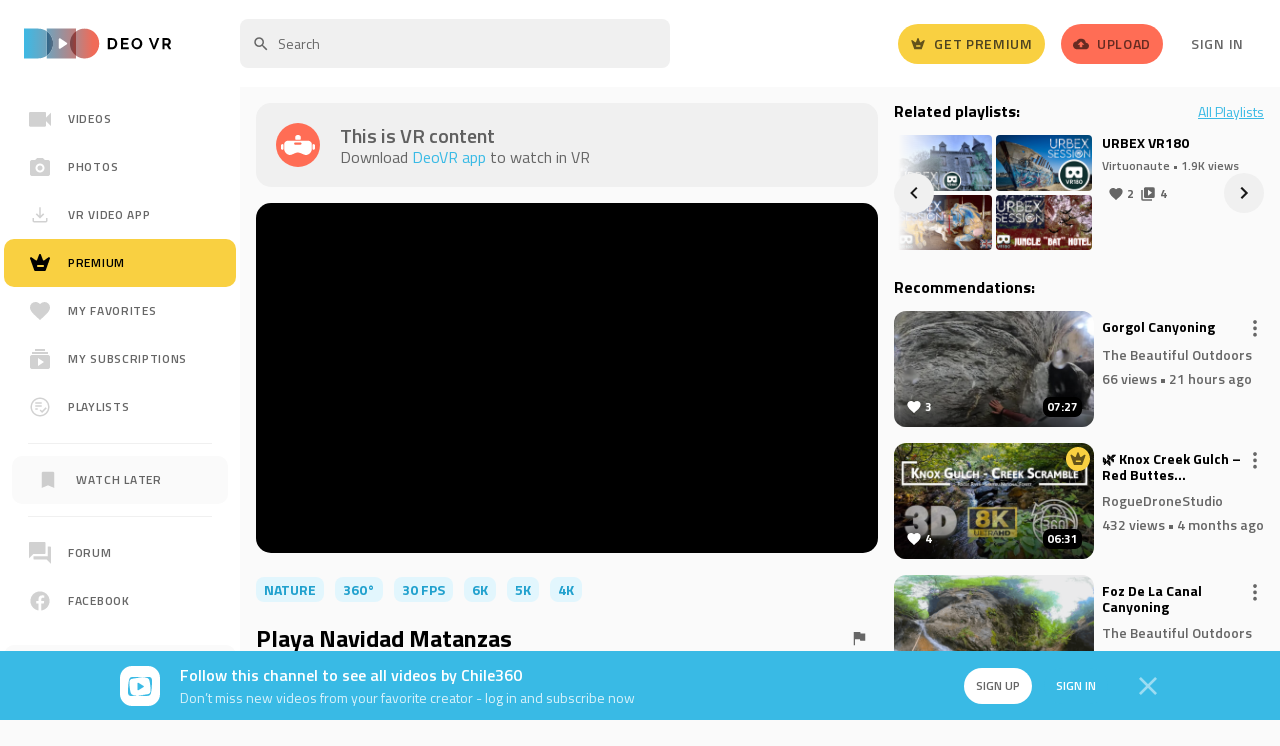

--- FILE ---
content_type: text/html; charset=UTF-8
request_url: https://deovr.com/fowdg4
body_size: 60753
content:







 




    


























        
        
<!DOCTYPE html>
<html lang="en">
<head>
    

<title>Playa Navidad Matanzas - Chile360 - VR Video | DeoVR</title>

<meta charset="UTF-8">
<meta name="viewport" content="width=device-width, initial-scale=1">

<link rel="preconnect" href="https://fonts.gstatic.com">
<link rel="preconnect" href="//fonts.googleapis.com" crossorigin />
<link rel="preconnect" href="//www.google.com" />
<link rel="preconnect" href="//www.google-analytics.com" />



        <meta name="title" content="Playa Navidad Matanzas - Chile360 - VR Video | DeoVR">



<meta property="og:locale" content="en_US">




    <meta name="csrf-token" content="8669678690c379ccc0404b51a72a60dbf47b0d75">


        <link rel="stylesheet" href="/s/css/styles.min.gz.css?v=f9c22d2a">

    <meta name="apple-mobile-web-app-capable" content="yes">
    <meta name="mobile-web-app-capable" content="yes">


<script>
    var globalObj = {};
    globalObj.is_logged = false;
    globalObj.csrf_token = "8669678690c379ccc0404b51a72a60dbf47b0d75";
    globalObj.auth_jwt = "";
    globalObj.is_modalViewInVr = true;
    globalObj.triedApp = false;
    globalObj.files_download_limit_count = 3
    globalObj.entry_id = "36062";    globalObj.comments_type = "1";    globalObj.paymentPremiumUrl = "/payment/premium";
    globalObj.searchQuery = "";
    globalObj.getStaticDomain = "";
    globalObj.iconVersion = "4.22";
    globalObj.iconPath = "/s/images/icons/main";
    globalObj.recaptcha_v3_site_key = "6LdaBg0cAAAAAJqVwsLqNeqRaxC0AOWq5bvvwEUZ";
    globalObj.recaptcha_v2_site_key = "6Lc7Bw0cAAAAAL3d0vIqo0JoefoFcC71J-cLxKkK";
    globalObj.errorCodes = {};
    globalObj.errorCodes.GENERAL_ERROR = 0;
    globalObj.errorCodes.GENERAL_WRONG_CAPTCHA = -1;
    globalObj.isChannelOwner = ``;
    globalObj.apiProject = `13`;
    globalObj.isTrialAvailable = false;
    globalObj.amplitudeApiKey = "0e9473834b3e400c8e2bff4c85f7c8eb";
    globalObj.isAmplitudeEventsAvailable = true;
    globalObj.amplitudePageName = "Video page";
    globalObj.getIconSvg = function (mods, cls = '', attr = '') {
        if (typeof mods === 'undefined') {
            throw new Error("'mods' param should not be empty");
        }

        return new Promise((resolve, reject) => {
            fetch(`${globalObj.iconPath}/${mods}.svg?v${globalObj.iconVersion}`, {cache: "force-cache"})
                .then(r => r.text())
                .then(html => {
                    let svg = `<span class="o-icon ${cls}" ${attr}>${html.replace('<svg', '<svg class="o-icon" style="pointer-events: none; display: block; width: 100%; height: 100%;"')}</span>`;
                    resolve(svg);
                })
                .catch(err => {reject(err)});
        })
    };
</script>


            <link rel="canonical" href="https://deovr.com/fowdg4">
        <link rel="alternate" type="application/rss+xml" title="DeoVR - RSS Feed" href="https://deovr.com/videos/rss">



                <!-- amplitude -->
            <script type="text/javascript">
        
        !function(){"use strict";!function(e,t){var n=e.amplitude||{_q:[],_iq:{}};if(n.invoked)e.console&&console.error&&console.error("Amplitude snippet has been loaded.");else{var r=function(e,t){e.prototype[t]=function(){return this._q.push({name:t,args:Array.prototype.slice.call(arguments,0)}),this}},s=function(e,t,n){return function(r){e._q.push({name:t,args:Array.prototype.slice.call(n,0),resolve:r})}},o=function(e,t,n){e[t]=function(){if(n)return{promise:new Promise(s(e,t,Array.prototype.slice.call(arguments)))}}},i=function(e){for(var t=0;t<m.length;t++)o(e,m[t],!1);for(var n=0;n<g.length;n++)o(e,g[n],!0)};n.invoked=!0;var u=t.createElement("script");u.type="text/javascript",u.integrity="sha384-x0ik2D45ZDEEEpYpEuDpmj05fY91P7EOZkgdKmq4dKL/ZAVcufJ+nULFtGn0HIZE",u.crossOrigin="anonymous",u.async=!0,u.src="https://cdn.amplitude.com/libs/analytics-browser-2.0.0-min.js.gz",u.onload=function(){e.amplitude.runQueuedFunctions||console.log("[Amplitude] Error: could not load SDK")};var a=t.getElementsByTagName("script")[0];a.parentNode.insertBefore(u,a);for(var c=function(){return this._q=[],this},p=["add","append","clearAll","prepend","set","setOnce","unset","preInsert","postInsert","remove","getUserProperties"],l=0;l<p.length;l++)r(c,p[l]);n.Identify=c;for(var d=function(){return this._q=[],this},f=["getEventProperties","setProductId","setQuantity","setPrice","setRevenue","setRevenueType","setEventProperties"],v=0;v<f.length;v++)r(d,f[v]);n.Revenue=d;var m=["getDeviceId","setDeviceId","getSessionId","setSessionId","getUserId","setUserId","setOptOut","setTransport","reset","extendSession"],g=["init","add","remove","track","logEvent","identify","groupIdentify","setGroup","revenue","flush"];i(n),n.createInstance=function(e){return n._iq[e]={_q:[]},i(n._iq[e]),n._iq[e]},e.amplitude=n}}(window,document)}();
        

        (() => {
            
            const options = {
                defaultTracking: {
                    attribution: false,
                    pageViews: false,
                    sessions: false,
                    formInteractions: false,
                    fileDownloads: false,
                },
            };
            

            
            // Set device ID
            
                            options.serverUrl = 'https://analytics.deovr.com';
            
                        amplitude.init('0e9473834b3e400c8e2bff4c85f7c8eb', options);
            
            
                                        
            const identifyEvent = new amplitude.Identify();
            identifyEvent.set('User status', 'Visitor');
            identifyEvent.set('Platform', 'Web');

            amplitude.identify(identifyEvent);
        })()
    </script>
        <!--/ amplitude -->
    


    <script>"use strict";function _typeof(e){return(_typeof="function"==typeof Symbol&&"symbol"==typeof Symbol.iterator?function(e){return typeof e}:function(e){return e&&"function"==typeof Symbol&&e.constructor===Symbol&&e!==Symbol.prototype?"symbol":typeof e})(e)}function _typeof(e){return(_typeof="function"==typeof Symbol&&"symbol"==typeof Symbol.iterator?function(e){return typeof e}:function(e){return e&&"function"==typeof Symbol&&e.constructor===Symbol&&e!==Symbol.prototype?"symbol":typeof e})(e)}!function(e,c){function f(e){return"function"!=typeof c.createElement?c.createElement(e):x?c.createElementNS.call(c,"http://www.w3.org/2000/svg",e):c.createElement.apply(c,arguments)}var o,n,t,i,r,a,s,l,d,u,p,b,w=[],y=[],m={_version:"3.6.0",_config:{classPrefix:"",enableClasses:!0,enableJSClass:!0,usePrefixes:!0},_q:[],on:function(e,o){var n=this;setTimeout(function(){o(n[e])},0)},addTest:function(e,o,n){y.push({name:e,fn:o,options:n})},addAsyncTest:function(e){y.push({name:null,fn:e})}},h=function(){},v=(h.prototype=m,h=new h,m._config.usePrefixes?" -webkit- -moz- -o- -ms- ".split(" "):["",""]),g=(m._prefixes=v,c.documentElement),x="svg"===g.nodeName.toLowerCase();for(s in(m.testStyles=function(e,o,n,t){var i,r,a,s,l="modernizr",d=f("div");if((s=c.body)||((s=f(x?"svg":"body")).fake=!0),parseInt(n,10))for(;n--;)(r=f("div")).id=t?t[n]:l+(n+1),d.appendChild(r);return(i=f("style")).type="text/css",i.id="s"+l,(s.fake?s:d).appendChild(i),s.appendChild(d),i.styleSheet?i.styleSheet.cssText=e:i.appendChild(c.createTextNode(e)),d.id=l,s.fake&&(s.style.background="",s.style.overflow="hidden",a=g.style.overflow,g.style.overflow="hidden",g.appendChild(s)),i=o(d,e),s.fake?(s.parentNode.removeChild(s),g.style.overflow=a,g.offsetHeight):d.parentNode.removeChild(d),!!i})("#modernizr{overflow: scroll; width: 40px; height: 40px; }#"+v.join("scrollbar{width:10px} #modernizr::").split("#").slice(1).join("#")+"scrollbar{width:10px}",function(e){h.addTest("cssscrollbar","scrollWidth"in e&&30==e.scrollWidth)}),y)if(y.hasOwnProperty(s)){if(o=[],(n=y[s]).name&&(o.push(n.name.toLowerCase()),n.options&&n.options.aliases&&n.options.aliases.length))for(t=0;t<n.options.aliases.length;t++)o.push(n.options.aliases[t].toLowerCase());for(l=n.fn,d="function",i=_typeof(l)===d?n.fn():n.fn,r=0;r<o.length;r++)1===(a=o[r].split(".")).length?h[a[0]]=i:(!h[a[0]]||h[a[0]]instanceof Boolean||(h[a[0]]=new Boolean(h[a[0]])),h[a[0]][a[1]]=i),w.push((i?"":"no-")+a.join("-"))}v=w,p=g.className,b=h._config.classPrefix||"",x&&(p=p.baseVal),h._config.enableJSClass&&(u=new RegExp("(^|\\s)"+b+"no-js(\\s|$)"),p=p.replace(u,"$1"+b+"js$2")),h._config.enableClasses&&(p+=" "+b+v.join(" "+b),x?g.className.baseVal=p:g.className=p),delete m.addTest,delete m.addAsyncTest;for(var k=0;k<h._q.length;k++)h._q[k]();e.Modernizr=h}(window,document),function(e,o){"object"==("undefined"==typeof exports?"undefined":_typeof(exports))&&"object"==("undefined"==typeof module?"undefined":_typeof(module))?module.exports=o():"function"==typeof define&&define.amd?define([],o):"object"==("undefined"==typeof exports?"undefined":_typeof(exports))?exports.device=o():e.device=o()}(window,function(){return n=[function(e,o,n){e.exports=n(1)},function(e,o,n){n.r(o);var t="function"==typeof Symbol&&"symbol"==_typeof(Symbol.iterator)?function(e){return _typeof(e)}:function(e){return e&&"function"==typeof Symbol&&e.constructor===Symbol&&e!==Symbol.prototype?"symbol":_typeof(e)},i=window.device,r={},a=[],s=(window.device=r,window.document.documentElement),l=window.navigator.userAgent.toLowerCase(),d=["googletv","viera","smarttv","internet.tv","netcast","nettv","appletv","boxee","kylo","roku","dlnadoc","pov_tv","hbbtv","ce-html"];function c(e,o){return-1!==e.indexOf(o)}function f(e){return c(l,e)}function u(e){return s.className.match(new RegExp(e,"i"))}function p(e){var o;u(e)||(o=s.className.replace(/^\s+|\s+$/g,""),s.className=o+" "+e)}function b(e){u(e)&&(s.className=s.className.replace(" "+e,""))}function w(){r.landscape()?(b("portrait"),p("landscape"),y("landscape")):(b("landscape"),p("portrait"),y("portrait")),h()}function y(e){for(var o=0;o<a.length;o++)a[o](e)}r.macos=function(){return f("mac")},r.ios=function(){return r.iphone()||r.ipod()||r.ipad()},r.iphone=function(){return!r.windows()&&f("iphone")},r.ipod=function(){return f("ipod")},r.ipad=function(){var e="MacIntel"===navigator.platform&&1<navigator.maxTouchPoints;return f("ipad")||e},r.android=function(){return!r.windows()&&f("android")},r.androidPhone=function(){return r.android()&&f("mobile")},r.androidTablet=function(){return r.android()&&!f("mobile")},r.blackberry=function(){return f("blackberry")||f("bb10")},r.blackberryPhone=function(){return r.blackberry()&&!f("tablet")},r.blackberryTablet=function(){return r.blackberry()&&f("tablet")},r.windows=function(){return f("windows")},r.windowsPhone=function(){return r.windows()&&f("phone")},r.windowsTablet=function(){return r.windows()&&f("touch")&&!r.windowsPhone()},r.fxos=function(){return(f("(mobile")||f("(tablet"))&&f(" rv:")},r.fxosPhone=function(){return r.fxos()&&f("mobile")},r.fxosTablet=function(){return r.fxos()&&f("tablet")},r.meego=function(){return f("meego")},r.cordova=function(){return window.cordova&&"file:"===location.protocol},r.nodeWebkit=function(){return"object"===t(window.process)},r.mobile=function(){return r.androidPhone()||r.iphone()||r.ipod()||r.windowsPhone()||r.blackberryPhone()||r.fxosPhone()||r.meego()},r.tablet=function(){return r.ipad()||r.androidTablet()||r.blackberryTablet()||r.windowsTablet()||r.fxosTablet()},r.desktop=function(){return!r.tablet()&&!r.mobile()},r.television=function(){for(var e=0;e<d.length;){if(f(d[e]))return!0;e++}return!1},r.portrait=function(){return screen.orientation&&Object.prototype.hasOwnProperty.call(window,"onorientationchange")?c(screen.orientation.type,"portrait"):r.ios()&&Object.prototype.hasOwnProperty.call(window,"orientation")?90!==Math.abs(window.orientation):1<window.innerHeight/window.innerWidth},r.landscape=function(){return screen.orientation&&Object.prototype.hasOwnProperty.call(window,"onorientationchange")?c(screen.orientation.type,"landscape"):r.ios()&&Object.prototype.hasOwnProperty.call(window,"orientation")?90===Math.abs(window.orientation):window.innerHeight/window.innerWidth<1},r.noConflict=function(){return window.device=i,this},r.ios()?r.ipad()?p("ios ipad tablet"):r.iphone()?p("ios iphone mobile"):r.ipod()&&p("ios ipod mobile"):r.macos()?p("macos desktop"):r.android()?r.androidTablet()?p("android tablet"):p("android mobile"):r.blackberry()?r.blackberryTablet()?p("blackberry tablet"):p("blackberry mobile"):r.windows()?r.windowsTablet()?p("windows tablet"):r.windowsPhone()?p("windows mobile"):p("windows desktop"):r.fxos()?r.fxosTablet()?p("fxos tablet"):p("fxos mobile"):r.meego()?p("meego mobile"):r.nodeWebkit()?p("node-webkit"):r.television()?p("television"):r.desktop()&&p("desktop"),r.cordova()&&p("cordova"),r.onChangeOrientation=function(e){"function"==typeof e&&a.push(e)};n="resize";function m(e){for(var o=0;o<e.length;o++)if(r[e[o]]())return e[o];return"unknown"}function h(){r.orientation=m(["portrait","landscape"])}Object.prototype.hasOwnProperty.call(window,"onorientationchange")&&(n="orientationchange"),window.addEventListener?window.addEventListener(n,w,!1):window.attachEvent?window.attachEvent(n,w):window[n]=w,w(),r.type=m(["mobile","tablet","desktop"]),r.os=m(["ios","iphone","ipad","ipod","android","blackberry","macos","windows","fxos","meego","television"]),h(),o.default=r}],t={},i.m=n,i.c=t,i.d=function(e,o,n){i.o(e,o)||Object.defineProperty(e,o,{enumerable:!0,get:n})},i.r=function(e){"undefined"!=typeof Symbol&&Symbol.toStringTag&&Object.defineProperty(e,Symbol.toStringTag,{value:"Module"}),Object.defineProperty(e,"__esModule",{value:!0})},i.t=function(o,e){if(1&e&&(o=i(o)),8&e)return o;if(4&e&&"object"==_typeof(o)&&o&&o.__esModule)return o;var n=Object.create(null);if(i.r(n),Object.defineProperty(n,"default",{enumerable:!0,value:o}),2&e&&"string"!=typeof o)for(var t in o)i.d(n,t,function(e){return o[e]}.bind(null,t));return n},i.n=function(e){var o=e&&e.__esModule?function(){return e.default}:function(){return e};return i.d(o,"a",o),o},i.o=function(e,o){return Object.prototype.hasOwnProperty.call(e,o)},i.p="",i(i.s=0).default;function i(e){if(t[e])return t[e].exports;var o=t[e]={i:e,l:!1,exports:{}};return n[e].call(o.exports,o,o.exports,i),o.l=!0,o.exports}var n,t});</script>
            <script type="text/javascript">
            window.vrPlayerSettings = {
                ...(window.vrPlayerSettings || {}),
                                videoData: {"id":36062,"title":"Playa Navidad Matanzas","angle":360,"format":"mono","duration":72,"likes":3,"posterURL":"https:\/\/cdn-vr.deovr.com\/images\/36062\/62737_playa-navidad-matanzas-cover-desktop.jpg","fullAccess":true,"isFavorite":0,"projection":0,"relatedScenes":[],"mediaType":"video","user_id":"","src":[{"url":"https:\/\/cdn-vr.deovr.com\/full_videos_app\/h265\/36062_1080p.mp4?Expires=1769779103&Signature=I36OjIiP1CTf02Kta3HIo3ubN4w%3D&AWSAccessKeyId=ACF1E79A1D064B998FF2C62A58DF9C60","encoding":"h265","mimeType":"video\/mp4","quality":"1080p","accessState":1,"width":2160,"height":1080},{"url":"https:\/\/cdn-vr.deovr.com\/full_videos_app\/h265\/36062_1440p.mp4?Expires=1769779103&Signature=h9WyM%2Bxy6eCmk%2B8pIK9GE%2FJlOlY%3D&AWSAccessKeyId=ACF1E79A1D064B998FF2C62A58DF9C60","encoding":"h265","mimeType":"video\/mp4","quality":"1440p","accessState":1,"width":2880,"height":1440},{"url":"https:\/\/cdn-vr.deovr.com\/full_videos_app\/h265\/36062_2160p.mp4?Expires=1769779103&Signature=g99uBKWv2HkRUfS15GmyIUB7q9I%3D&AWSAccessKeyId=ACF1E79A1D064B998FF2C62A58DF9C60","encoding":"h265","mimeType":"video\/mp4","quality":"2160p","accessState":1,"width":4320,"height":2160},{"url":"https:\/\/cdn-vr.deovr.com\/full_videos_app\/h265\/36062_2880p.mp4?Expires=1769779103&Signature=Q4KKaLVM4VoZQ0MT7muyRp2oYSE%3D&AWSAccessKeyId=ACF1E79A1D064B998FF2C62A58DF9C60","encoding":"h265","mimeType":"video\/mp4","quality":"2880p","accessState":1,"width":5760,"height":2880},{"url":"https:\/\/cdn-vr.deovr.com\/full_videos_app\/h264\/36062_1080p.mp4?Expires=1769779103&Signature=yOCnsYEpBXJ7Qx4wh5a5D%2Bz6gY8%3D&AWSAccessKeyId=ACF1E79A1D064B998FF2C62A58DF9C60","encoding":"h264","mimeType":"video\/mp4","quality":"1080p","accessState":1,"width":2160,"height":1080},{"url":"https:\/\/cdn-vr.deovr.com\/full_videos_app\/h264\/36062_1440p.mp4?Expires=1769779103&Signature=bWCyy39JKGEMSacsLvVLMrRNEv0%3D&AWSAccessKeyId=ACF1E79A1D064B998FF2C62A58DF9C60","encoding":"h264","mimeType":"video\/mp4","quality":"1440p","accessState":1,"width":2880,"height":1440},{"url":"https:\/\/cdn-vr.deovr.com\/full_videos_app\/h264\/36062_2160p.mp4?Expires=1769779103&Signature=OrEbX%2FVe0e%2FWS1gAMWjwHagm3OA%3D&AWSAccessKeyId=ACF1E79A1D064B998FF2C62A58DF9C60","encoding":"h264","mimeType":"video\/mp4","quality":"2160p","accessState":1,"width":4320,"height":2160},{"url":"https:\/\/cdn-vr.deovr.com\/full_videos_app\/h264\/36062_2880p.mp4?Expires=1769779103&Signature=nwzMD0RFBDaa6Hp4rqrZA8omqTM%3D&AWSAccessKeyId=ACF1E79A1D064B998FF2C62A58DF9C60","encoding":"h264","mimeType":"video\/mp4","quality":"2880p","accessState":1,"width":5760,"height":2880}],"rewindVideo":"https:\/\/cdn-vr.deovr.com\/preview\/500f\/36062_200p.mp4?Expires=1769779103&Signature=g8FTZInbw%2F3qKvpkYtrIA9z3UmM%3D&AWSAccessKeyId=ACF1E79A1D064B998FF2C62A58DF9C60"},
                                font: "Titillium Web",
                videoId: 36062,

                hubOptions: {
                    disable: true,
                },
                next() {
                    const src = this.videoData?.nextVideo;
                    if (src)
                        window.location.href = src
                },
            };
        </script>
    


    

    

    <script type="application/ld+json">{"@context": "http://schema.org","@type": "BreadcrumbList","itemListElement": [{"@type": "ListItem","position": 1,"name": "Home","item": "https://deovr.com"},{"@type": "ListItem","position": 2,"name": "videos","item": "https://deovr.com/videos"},{"@type": "ListItem","position": 3,"name": "/fowdg4","item": "https://deovr.com/fowdg4"}]}</script>


    <script type="application/ld+json">{"@context": "http://schema.org","@id": "https://deovr.com/fowdg4#webpage","@type": "WebPage","url": "https://deovr.com/fowdg4","mainEntity":"/m/01jk9n","potentialAction": {"@type": "SearchAction","target": "https://deovr.com/google/search?q={q}","query-input": "required name=q"}}</script>


    <script type="application/ld+json">
            {
                "@context": "http://schema.org/",
                "@type": "WPHeader",
                "headline": "DeoVR.com",
                "description": "DeoVR.com"
            }
        </script>



    <script type="application/ld+json">{"@context": "http://schema.org/","@type": "WPFooter","url": "https://deovr.com"}</script>



    


    


    <!-- Add Twitter card update-->
    
<meta name="twitter:card" content="summary_large_image"/>
<meta property="og:site_name" content="DeoVR"/>
<meta property="og:url" content="https://deovr.com/fowdg4"/>
<meta name="twitter:site" content="https://deovr.com"/>
<meta name="twitter:creator" content="@DeoVRplayer"/>
    <meta property="og:type" content="article">
    <meta property="article:published_time" content="2024-07-09">
     
        <meta name="twitter:title" content="Playa Navidad Matanzas - Chile360 - VR Video | DeoVR"/>
        <meta property="og:title" content="Playa Navidad Matanzas - Chile360 - VR Video | DeoVR"/>
    
            <meta name="twitter:description" content=""/>
        <meta property="og:description" content=""/>
    
    <meta name="twitter:image" content="https://cdn-vr.deovr.com/images/36062/62737_playa-navidad-matanzas-cover-desktop.jpg"/>
    <meta property="og:image" content="https://cdn-vr.deovr.com/images/36062/62737_playa-navidad-matanzas-cover-desktop.jpg">
    <meta property="og:image:width" content="1200">
    <meta property="og:image:height" content="720">
                                        <meta property="article:tag" content="Nature"/>
                                                <meta property="article:tag" content="360°"/>
                                                <meta property="article:tag" content="30 FPS"/>
                                                <meta property="article:tag" content="6K"/>
                            <meta property="article:tag" content="5K"/>
                            <meta property="article:tag" content="4K"/>
                            


    <!-- favicons-->
    <link rel="apple-touch-icon" sizes="180x180" href="/s/images/favicons/apple-touch-icon.png?v1">
<link rel="icon" type="image/png" sizes="32x32" href="/s/images/favicons/favicon-32x32.png?v1">
<link rel="icon" type="image/png" sizes="16x16" href="/s/images/favicons/favicon-16x16.png?v1">
<link rel="manifest" href="/s/images/favicons/site.webmanifest?v1">
<link rel="mask-icon" href="/s/images/favicons/safari-pinned-tab.svg?v1" color="#2d2d2d">
<meta name="msapplication-TileColor" content="#ffffff">
<meta name="msapplication-TileImage" content="/s/images/favicons/mstile-144x144.png??v1">
<meta name="theme-color" content="#ffffff">
    <!-- //favicons-->



        




    <!-- Google Tag Manager -->
    
    <!-- Google Tag Manager -->
    <script>(function(w,d,s,l,i){w[l]=w[l]||[];w[l].push({'gtm.start':
                new Date().getTime(),event:'gtm.js'});var f=d.getElementsByTagName(s)[0],
            j=d.createElement(s),dl=l!='dataLayer'?'&l='+l:'';j.async=true;j.src=
            'https://www.googletagmanager.com/gtm.js?id='+i+dl;f.parentNode.insertBefore(j,f);
        })(window,document,'script','dataLayer','GTM-52DQ49K');</script>
    <!-- End Google Tag Manager -->

    <!-- Google tag (gtag.js) -->
    <script async src="https://www.googletagmanager.com/gtag/js?id=AW-16691484851"></script>
    <script>
        window.dataLayer = window.dataLayer || [];
        function gtag(){dataLayer.push(arguments);}
        gtag('js', new Date());
        gtag('config', 'AW-16691484851');
    </script>
    <!-- End Google Tag Manager -->



    
    <!-- Meta Pixel Code -->
    <script>
        !function(f,b,e,v,n,t,s)
        {if(f.fbq)return;n=f.fbq=function(){n.callMethod?
        n.callMethod.apply(n,arguments):n.queue.push(arguments)};
        if(!f._fbq)f._fbq=n;n.push=n;n.loaded=!0;n.version='2.0';
        n.queue=[];t=b.createElement(e);t.async=!0;
        t.src=v;s=b.getElementsByTagName(e)[0];
        s.parentNode.insertBefore(t,s)}(window, document,'script',
        'https://connect.facebook.net/en_US/fbevents.js');
        fbq('init', '249110974880218');
        fbq('track', 'PageView');
    </script>
    <noscript><img height="1" width="1" style="display:none"src="https://www.facebook.com/tr?id=249110974880218&ev=PageView&noscript=1"/></noscript>
    <!-- End Meta Pixel Code -->



    
<!-- Reddit Pixel -->
<script>
!function(w,d){if(!w.rdt){var p=w.rdt=function(){p.sendEvent?p.sendEvent.apply(p,arguments):p.callQueue.push(arguments)};p.callQueue=[];var t=d.createElement("script");t.src="https://www.redditstatic.com/ads/pixel.js",t.async=!0;var s=d.getElementsByTagName("script")[0];s.parentNode.insertBefore(t,s)}}(window,document);rdt('init','a2_eho91pwj5iz0', {"aaid":"<AAID-HERE>","email":"<EMAIL-HERE>","externalId":"<EXTERNAL-ID-HERE>","idfa":"<IDFA-HERE>"});rdt('track', 'PageVisit');
</script>
<!-- DO NOT MODIFY UNLESS TO REPLACE A USER IDENTIFIER -->
<!-- End Reddit Pixel -->

</head>
<body class=" u-ff--base u-fs--si u-bgc-bg--alt">
<div id="content" class=" u-flex u-flex-col u-min-height--screen">
    <!-- Google Tag Manager (noscript) -->
    <noscript><iframe src="https://www.googletagmanager.com/ns.html?id=GTM-52DQ49K"
                      height="0" width="0" style="display:none;visibility:hidden"></iframe></noscript>
    <!-- End Google Tag Manager (noscript) -->

        
            

        
    <!-- c-header -->
    
        <header class="c-header u-bgc--wh u-lb u-px--five u-pos--t u-width--full desktop:u-relative desktop:u-px--six u-z--one js-c-header--fixed js-c-header--onstream">
            <div class="u-flex u-align-i--center u-relative u-height--full">
                







    <!-- logo -->

<div class="u-align-i--center desktop:u-absolute">
    <a href="/"
       class="u-block u-lh--zero desktop:u-pr--four desktop:u-ml--zero js-m-amplitude-click"
       rel="home"
       title="DeoVR"
       data-amplitude-event-type="Deo logo clicked"
    >
        <img src="/s/images/logo.svg?v1.2" class="u-align-y--m u-height--twn-six u-width--auto desktop:u-height--auto" width="147" height="37"  alt="DeoVR logo">
    </a>
</div>
<!-- /logo -->

    <!-- after-logo -->
    <div class="u-none desktop:u-block u-flex-grow--one u-pl--sidebar u-ml--six-neg">
        <div class="u-flex u-flex-justify--between u-align-i--center">
            <div>
                
                                            <div class="u-inline-block u-align-y--m u-width--search u-mr--four">
                            
<!-- search -->
<form action="/search" class="u-flex u-flex-justify--start" id="desktop-search">
    <input v-if="isAllResults" type="hidden" name="allresults">
    <div class="u-flex-grow--one u-relative">
        <input type="text" class="u-vis-hidden" name="q" :value="query">
        <div id="js-focus-input"
             class="o-input o-input--base o-input--medium o-input--icon u-lh--normal u-transition--base u-height--forty"
             :class="{'o-input--danger': !isQueryValid}"
             placeholder="Search"
             contenteditable="true"
             role="textbox"
             ref="input"
             inputmode="search"
             spellcheck="false"
             @focus="onFocus"
             @blur="onBlur"
             @input="updateQuery"
             @keydown="onKeydown($event), getCaretPos()"
             @click="getCaretPos()"
             @paste="clearPaste"
        ></div>
        
        
                    
    
            
    
        <!-- icon search -->
    <span class="o-icon u-absolute u-pos--l u-pos--centered-y u-disabled u-ml--three u-dw u-transition--base u-height--auto u-width--eighteen">
        <svg class="o-icon" style="pointer-events: none; display: block; width: 100%; height: 100%;" viewBox="0 0 24 24" xmlns="http://www.w3.org/2000/svg"><path d="M15.5 14h-.79l-.28-.27A6.471 6.471 0 0016 9.5 6.5 6.5 0 109.5 16c1.61 0 3.09-.59 4.23-1.57l.27.28v.79l5 4.99L20.49 19l-4.99-5zm-6 0C7.01 14 5 11.99 5 9.5S7.01 5 9.5 5 14 7.01 14 9.5 11.99 14 9.5 14z"  fill-rule="nonzero"/></svg>
    </span>


        <button v-show="query"
                type="button"
                class="o-btn2 o-btn2--small-squared o-btn--transparent u-absolute u-pos--r u-pos--centered-y u-mr--three"
                style="display: none;"
                @mousedown="preventFocusChange"
                @click="clearQuery"
        >
            
        
                    
    
            
    
        <!-- icon cross -->
    <span class="o-icon o-icon--small u-ug">
        <svg class="o-icon" style="pointer-events: none; display: block; width: 100%; height: 100%;" viewBox="0 0 24 24" xmlns="http://www.w3.org/2000/svg"><path d="M21 4.813L19.187 3 12 10.187 4.813 3 3 4.813 10.187 12 3 19.187 4.813 21 12 13.813 19.187 21 21 19.187 13.813 12z"/></svg>
    </span>

        </button>

        <search-result :query="query"
                       :is-shown="resultIsShown"
                       :channels="result.channels"
                       :tags="result.tags"
                       :scenes="result.scenes"
                       :playlists="result.playlists"
                       :suggestion-selected="suggestionSelected"
                       @suggestion-clicked="selectSuggestion"
                       @see-all-results="seeAllResults"
                       @mouseover="isMouseOver = true"
                       @mouseleave="isMouseOver = false"
        ></search-result>
    </div>
</form>
<!-- /search -->                        </div>
                                    
                
                                    
            </div>

            <!-- btns -->
            <div class="u-flex u-flex-justify--between u-align-i--center">
                                    
                        <div class="u-mr--four">
    <a href="/payment/premium"
       class="o-btn o-btn--medium o-btn--premium u-relative u-flex u-align-i--center u-transition--base js-m-amplitude-click"
                  data-amplitude-event-type="Get premium button clicked"
           data-amplitude-props-page-name="Video page"
           >
        
        
        
                    
    
            
    
        <!-- icon crown--square -->
    <span class="o-icon u-lb desktop:u-mr--two u-transition--base" style="width: 16px; height: auto">
        <svg class="o-icon" style="pointer-events: none; display: block; width: 100%; height: 100%;" viewBox="0 0 24 24" xmlns="http://www.w3.org/2000/svg"><path d="m20.413 6.341-4.028 2.902a1.01 1.01 0 0 1-1.531-.466L12.95 3.662c-.322-.883-1.561-.883-1.883 0L9.153 8.766a.99.99 0 0 1-1.52.467l-4.03-2.902c-.805-.568-1.873.233-1.54 1.177l4.19 11.822a1 1 0 0 0 .946.67h9.598c.424 0 .806-.274.947-.67l4.19-11.822c.343-.944-.725-1.745-1.52-1.167ZM15.193 16H9.807C9.366 16 9 15.547 9 15c0-.547.366-1 .808-1h5.384c.442 0 .808.453.808 1 0 .547-.366 1-.808 1Z" fill-rule="nonzero"/></svg>

    </span>

        <span class="u-none desktop:u-inline-block">Get Premium</span>
    </a>
</div>
                    
                
                
                    <div class="u-mr--four">
    <a href="https://creator.deovr.com/"
       class="o-btn o-btn--medium o-btn--alt u-flex u-align-i--center hover:u-bgc--base u-transition--base js-m-amplitude-click"
                    data-amplitude-event-type="Upload button clicked"
            data-amplitude-props-page-name="Video page"
            >
        
        
                    
    
            
    
        <!-- icon upload -->
    <span class="o-icon u-lb desktop:u-mr--two u-transition--base" style="width: 16px; height: auto">
        <svg class="o-icon" style="pointer-events: none; display: block; width: 100%; height: 100%;" viewBox="0 0 24 24" xmlns="http://www.w3.org/2000/svg">
    <path d="M19.35 10.04A7.49 7.49 0 0 0 12 4C9.11 4 6.6 5.64 5.35 8.04A5.994 5.994 0 0 0 0 14c0 3.31 2.69 6 6 6h13c2.76 0 5-2.24 5-5 0-2.64-2.05-4.78-4.65-4.96ZM14 13v4h-4v-4H7l5-5 5 5h-3Z"
          fill-rule="nonzero"/>
</svg>

    </span>

        <span class="u-none desktop:u-inline-block">Upload</span>
    </a>
</div>
                
                                    
                        <div class="c-header-signin">
    <a href="/user/login?referer=%2F%2Fdeovr.com%2Ffowdg4"
        data-qa="header-signin-link"
       class="o-btn o-btn--medium o-btn--transparent u-lb hover:u-bl u-transition--base"
    >Sign In</a>
</div>                    
                            </div>
            <!-- /btns -->
        </div>
    </div>
    <!-- /after-logo -->


    <div class="u-absolute u-pos--centered-y u-pos--r desktop:u-none">
        <div class="u-inline-block u-ml--one">
                            
                    <div class="u-mr--four">
    <a href="/payment/premium"
       class="o-btn o-btn--medium o-btn--premium u-relative u-flex u-align-i--center u-transition--base js-m-amplitude-click"
                  data-amplitude-event-type="Get premium button clicked"
           data-amplitude-props-page-name="Video page"
           >
        
        
        
                    
    
            
    
        <!-- icon crown--square -->
    <span class="o-icon u-lb desktop:u-mr--two u-transition--base" style="width: 16px; height: auto">
        <svg class="o-icon" style="pointer-events: none; display: block; width: 100%; height: 100%;" viewBox="0 0 24 24" xmlns="http://www.w3.org/2000/svg"><path d="m20.413 6.341-4.028 2.902a1.01 1.01 0 0 1-1.531-.466L12.95 3.662c-.322-.883-1.561-.883-1.883 0L9.153 8.766a.99.99 0 0 1-1.52.467l-4.03-2.902c-.805-.568-1.873.233-1.54 1.177l4.19 11.822a1 1 0 0 0 .946.67h9.598c.424 0 .806-.274.947-.67l4.19-11.822c.343-.944-.725-1.745-1.52-1.167ZM15.193 16H9.807C9.366 16 9 15.547 9 15c0-.547.366-1 .808-1h5.384c.442 0 .808.453.808 1 0 .547-.366 1-.808 1Z" fill-rule="nonzero"/></svg>

    </span>

        <span class="u-none desktop:u-inline-block">Get Premium</span>
    </a>
</div>
                
                    </div>

        <!-- video upload -->
            <div class="u-inline-block u-ml--one">
                
                    <div class="u-mr--four">
    <a href="https://creator.deovr.com/"
       class="o-btn o-btn--medium o-btn--alt u-flex u-align-i--center hover:u-bgc--base u-transition--base js-m-amplitude-click"
                    data-amplitude-event-type="Upload button clicked"
            data-amplitude-props-page-name="Video page"
            >
        
        
                    
    
            
    
        <!-- icon upload -->
    <span class="o-icon u-lb desktop:u-mr--two u-transition--base" style="width: 16px; height: auto">
        <svg class="o-icon" style="pointer-events: none; display: block; width: 100%; height: 100%;" viewBox="0 0 24 24" xmlns="http://www.w3.org/2000/svg">
    <path d="M19.35 10.04A7.49 7.49 0 0 0 12 4C9.11 4 6.6 5.64 5.35 8.04A5.994 5.994 0 0 0 0 14c0 3.31 2.69 6 6 6h13c2.76 0 5-2.24 5-5 0-2.64-2.05-4.78-4.65-4.96ZM14 13v4h-4v-4H7l5-5 5 5h-3Z"
          fill-rule="nonzero"/>
</svg>

    </span>

        <span class="u-none desktop:u-inline-block">Upload</span>
    </a>
</div>
                
            </div>
        <!-- //video upload -->

        <!-- mobile search-->
        <button class="o-btn o-btn--transparent u-relative u-transition--base u-align-y--m u-lb u-p--zero js-m-modal"
                data-modal-target="modalMobileSearch"
                data-modal-effect="slideLeftBigInFast"
                data-modal-ajax
        >
            
        
        
    
            
    
        <!-- icon search -->
    <span class="o-icon">
        <svg class="o-icon" style="pointer-events: none; display: block; width: 100%; height: 100%;" viewBox="0 0 24 24" xmlns="http://www.w3.org/2000/svg"><path d="M15.5 14h-.79l-.28-.27A6.471 6.471 0 0016 9.5 6.5 6.5 0 109.5 16c1.61 0 3.09-.59 4.23-1.57l.27.28v.79l5 4.99L20.49 19l-4.99-5zm-6 0C7.01 14 5 11.99 5 9.5S7.01 5 9.5 5 14 7.01 14 9.5 11.99 14 9.5 14z"  fill-rule="nonzero"/></svg>
    </span>

        </button>
        <!-- //mobile search-->


        
        <!-- //mobile profile -->
        <div class="m-dropdown u-relative u-inline-block u-ml--one">
            <button class="o-btn o-btn--transparent u-relative u-align-y--m u-p--zero u-lb js-m-dropdown"
                    type="button"
                    title="Sign in"
            >
                                
                
        
                    
    
            
    
        <!-- icon profile -->
    <span class="o-icon u-height--auto" style="width:22px">
        <svg class="o-icon" style="pointer-events: none; display: block; width: 100%; height: 100%;" viewBox="0 0 24 24" xmlns="http://www.w3.org/2000/svg"><path d="M12 2C6.48 2 2 6.48 2 12s4.48 10 10 10 10-4.48 10-10S17.52 2 12 2zm0 3c1.66 0 3 1.34 3 3s-1.34 3-3 3-3-1.34-3-3 1.34-3 3-3zm0 14.2a7.2 7.2 0 01-6-3.22c.03-1.99 4-3.08 6-3.08 1.99 0 5.97 1.09 6 3.08a7.2 7.2 0 01-6 3.22z"/></svg>
    </span>

            </button>
            <div class="m-dropdown-content u-absolute u-z--one u-bgc--wh u-shadow--base u-none"
                 data-popper-placement="bottom-end"
            >
                <ul class="u-list">
                                            <li>
                            <a class="u-fs--se u-py--three u-px--four u-lb u-lh--normal u-fw--bold u-block u-nowrap u-transition--base hover:u-bl hover:u-bgc--lg"
                               href="/user/login?referer=%2F%2Fdeovr.com%2Ffowdg4"
                            >Sign in</a>
                        </li>
                                    </ul>
            </div>
        </div>
        <!-- //mobile profile -->

        <!-- mobile menu link -->
            <button class="o-btn o-btn--transparent u-lb u-transition--base u-p--zero u-ml--one desktop:u-none js-m-modal"
                data-modal-target="mobile-menu"
                data-modal-effect="slideRightBigInFast"
            >
                
        
        
    
            
    
        <!-- icon menu -->
    <span class="o-icon">
        <svg class="o-icon" style="pointer-events: none; display: block; width: 100%; height: 100%;" viewBox="0 0 24 24" xmlns="http://www.w3.org/2000/svg"><path d="M3 18h18v-2H3v2zm0-5h18v-2H3v2zm0-7v2h18V6H3z" fill-rule="nonzero"/></svg>
    </span>

            </button>
        <!-- /mobile menu link -->
    </div>

            </div>
        </header>
    
    <!-- /c-header -->

    <!-- Bottom nav -->
            <div class="u-fixed u-pos--b u-stretch--x u-z--one u-bgc--wh desktop:u-none js-hide-on-play">
    <nav class="u-flex u-align-i--center u-flex-justify--evenly u-py--two u-fw--bold u-fs--tw u-uppercase">
                    <a class="u-c u-lb u-mx--two u-flex u-flex-col u-align-i--center"
               href="/videos">
                
        
        
    
            
    
        <!-- icon scenes -->
    <span class="o-icon">
        <svg class="o-icon" style="pointer-events: none; display: block; width: 100%; height: 100%;" viewBox="0 0 24 24" xmlns="http://www.w3.org/2000/svg"><path d="M21.58 7.19c-.23-.86-.91-1.54-1.77-1.77C18.25 5 12 5 12 5s-6.25 0-7.81.42c-.86.23-1.54.91-1.77 1.77C2 8.75 2 12 2 12s0 3.25.42 4.81c.23.86.91 1.54 1.77 1.77C5.75 19 12 19 12 19s6.25 0 7.81-.42c.86-.23 1.54-.91 1.77-1.77C22 15.25 22 12 22 12s0-3.25-.42-4.81zM10 15V9l5.2 3-5.2 3z" /></svg>
    </span>

                <span>Videos</span>
            </a>
        
                    <a class="u-c u-lb u-mx--two u-flex u-flex-col u-align-i--center u-relative"
               href="/categories">
                
        
        
    
            
    
        <!-- icon niches -->
    <span class="o-icon">
        <svg class="o-icon" style="pointer-events: none; display: block; width: 100%; height: 100%;" viewBox="0 0 24 24" xmlns="http://www.w3.org/2000/svg"><path d="M1 19.667h7.333v-2.445H1v2.445zM1 5v2.444h22V5H1zm0 8.556h14.667V11.11H1v2.445z"/></svg>
    </span>

                <span>Categories</span>
            </a>
        
                    <a class="u-c u-lb u-mx--two u-flex u-flex-col u-align-i--center"
               href="/app">
                
        
        
    
            
                                                                        
        <!-- icon deovr-1 -->
    <span class="o-icon" style="width:22px; height:auto">
        <svg class="o-icon" style="pointer-events: none; display: block; width: 100%; height: 100%;" viewBox="0 0 24 24" fill="none" xmlns="http://www.w3.org/2000/svg"><path d="M23.8 0H.199997v24H23.7V0h.1ZM17 12.4l-6.1 4.1c-.6.4-1.5 0-1.5-.8V7.5c0-.8.9-1.2 1.5-.8l6.1 4.1c.5.4.5 1.2 0 1.6Z" fill="url(#icon-id807)"/><defs><linearGradient id="icon-id807" x1=".236397" y1="12" x2="23.7636" y2="12" gradientUnits="userSpaceOnUse"><stop stop-color="#40B9E4"/><stop offset="1" stop-color="#F16C58"/></linearGradient></defs></svg>
    </span>

                <span>App</span>
            </a>
        
                    <span class="u-c u-lb u-mx--two u-flex u-flex-col u-align-i--center js-m-modal"
                data-modal-target="guestModal"
                data-modal-effect="slideDownBigIn"
                data-modal-ajax>
                
        
        
    
            
    
        <!-- icon myvideos -->
    <span class="o-icon">
        <svg class="o-icon" style="pointer-events: none; display: block; width: 100%; height: 100%;" viewBox="0 0 24 24" xmlns="http://www.w3.org/2000/svg"><path d="M4 6H2v14c0 1.1.9 2 2 2h14v-2H4V6zm16-4H8c-1.1 0-2 .9-2 2v12c0 1.1.9 2 2 2h12c1.1 0 2-.9 2-2V4c0-1.1-.9-2-2-2zm-8 12.5v-9l6 4.5-6 4.5z"/></svg>
    </span>

                <span>Library</span>
            </span>
            </nav>
</div>
            <!-- //Bottom nav -->

    <main class="u-relative u-z--zero u-clear js-main">
        
            
                            <!-- sidebar -->
                <aside class="c-sidebar u-none u-width--sidebar u-stretch--l u-sticky-i u-max-height--screen u-float--l u-z--one u-bgc--wh u-lb u-overflow--auto u-scrollbar-width--base u-scrollbar-radius--base u-scrollbar-bg--none u-change--transform
                   hover:u-scrollbar-bg--dg
                   desktop:u-block
                   desktop:u-mr--sidebar-neg                   js-c-sidebar js-m-scrollbar"
                                       >
                    <div class="c-sidebar-inner u-width--full">
                                            

<!-- c-filters--menu -->
<div class="u-uppercase u-fs--tw u-pt--two u-pb--two u-mx--one">
    <ul class="u-list">
        <!-- videos -->
        
    
            <li class="hover:u-bgc--lg u-transition--base u-radius--ten">
                            <a href="/videos"
                   class="u-py--four u-block u-pl--four u-fw--semibold  u-lb hover:u-bl  u-transition--base u-relative u-overflow--hidden u-ellipsis u-width--full u-nowrap desktop:u-pl--six js-m-amplitude-click"
                                      data-amplitude-event-type="Left panel clicked"
                   data-amplitude-props-type="Videos"
                >
                                            
        
                    
    
            
    
        <!-- icon cam -->
    <span class="o-icon u-ml--four u-opacity--three u-absolute u-pos--centered-y u-pos--l desktop:u-ml--six">
        <svg class="o-icon" style="pointer-events: none; display: block; width: 100%; height: 100%;" viewBox="0 0 24 24" xmlns="http://www.w3.org/2000/svg"><path d="M18.111 10.5V6.222c0-.672-.55-1.222-1.222-1.222H2.222C1.55 5 1 5.55 1 6.222v12.222c0 .673.55 1.223 1.222 1.223H16.89c.672 0 1.222-.55 1.222-1.223v-4.277L23 19.056V5.61L18.111 10.5Z" fill-rule="nonzero"/></svg>

    </span>

                                        <span class="u-pl--four u-ml--six u-lsp--alt">Videos</span>
                </a>
                    </li>
    
        <!-- /videos -->

        <!-- videos -->
        
    
            <li class="hover:u-bgc--lg u-transition--base u-radius--ten">
                            <a href="/photos"
                   class="u-py--four u-block u-pl--four u-fw--semibold  u-lb hover:u-bl  u-transition--base u-relative u-overflow--hidden u-ellipsis u-width--full u-nowrap desktop:u-pl--six js-m-amplitude-click"
                                      data-amplitude-event-type="Left panel clicked"
                   data-amplitude-props-type="Photos"
                >
                                            
        
                    
    
            
    
        <!-- icon photo-cam -->
    <span class="o-icon u-ml--four u-opacity--three u-absolute u-pos--centered-y u-pos--l desktop:u-ml--six">
        <svg class="o-icon" style="pointer-events: none; display: block; width: 100%; height: 100%;" viewBox="0 0 24 24" xmlns="http://www.w3.org/2000/svg"><path d="M12 17.5C13.25 17.5 14.3125 17.0625 15.1875 16.1875C16.0625 15.3125 16.5 14.25 16.5 13C16.5 11.75 16.0625 10.6875 15.1875 9.8125C14.3125 8.9375 13.25 8.5 12 8.5C10.75 8.5 9.6875 8.9375 8.8125 9.8125C7.9375 10.6875 7.5 11.75 7.5 13C7.5 14.25 7.9375 15.3125 8.8125 16.1875C9.6875 17.0625 10.75 17.5 12 17.5ZM12 15.5C11.3 15.5 10.7083 15.2583 10.225 14.775C9.74167 14.2917 9.5 13.7 9.5 13C9.5 12.3 9.74167 11.7083 10.225 11.225C10.7083 10.7417 11.3 10.5 12 10.5C12.7 10.5 13.2917 10.7417 13.775 11.225C14.2583 11.7083 14.5 12.3 14.5 13C14.5 13.7 14.2583 14.2917 13.775 14.775C13.2917 15.2583 12.7 15.5 12 15.5ZM4 21C3.45 21 2.97917 20.8042 2.5875 20.4125C2.19583 20.0208 2 19.55 2 19V7C2 6.45 2.19583 5.97917 2.5875 5.5875C2.97917 5.19583 3.45 5 4 5H7.15L9 3H15L16.85 5H20C20.55 5 21.0208 5.19583 21.4125 5.5875C21.8042 5.97917 22 6.45 22 7V19C22 19.55 21.8042 20.0208 21.4125 20.4125C21.0208 20.8042 20.55 21 20 21H4Z" /></svg>

    </span>

                                        <span class="u-pl--four u-ml--six u-lsp--alt">Photos</span>
                </a>
                    </li>
    
        <!-- /videos -->

        <!-- categories -->
        <!-- /categories -->


        <!-- app -->
        
    
            <li class="hover:u-bgc--lg u-transition--base u-radius--ten">
                            <a href="/app"
                   class="u-py--four u-block u-pl--four u-fw--semibold  u-lb hover:u-bl  u-transition--base u-relative u-overflow--hidden u-ellipsis u-width--full u-nowrap desktop:u-pl--six js-m-amplitude-click"
                                      data-amplitude-event-type="Left panel clicked"
                   data-amplitude-props-type="VR Video App"
                >
                                            
        
                    
    
            
    
        <!-- icon download-menu -->
    <span class="o-icon u-ml--four u-opacity--three u-absolute u-pos--centered-y u-pos--l desktop:u-ml--six">
        <svg class="o-icon" style="pointer-events: none; display: block; width: 100%; height: 100%;" viewBox="0 0 24 24" fill="none" xmlns="http://www.w3.org/2000/svg"><path d="M6.3077 19.4999C5.80257 19.4999 5.375 19.3249 5.025 18.9749C4.675 18.6249 4.5 18.1974 4.5 17.6922V15H5.99997V17.6922C5.99997 17.7692 6.03202 17.8397 6.09612 17.9038C6.16024 17.9679 6.23077 18 6.3077 18H17.6922C17.7692 18 17.8397 17.9679 17.9038 17.9038C17.9679 17.8397 18 17.7692 18 17.6922V15H19.5V17.6922C19.5 18.1974 19.325 18.6249 18.975 18.9749C18.625 19.3249 18.1974 19.4999 17.6922 19.4999H6.3077ZM12 15.6153L7.7308 11.3461L8.78462 10.2616L11.25 12.7269V4.3269H12.7499V12.7269L15.2153 10.2616L16.2692 11.3461L12 15.6153Z" /></svg>

    </span>

                                        <span class="u-pl--four u-ml--six u-lsp--alt">VR Video App</span>
                </a>
                    </li>
    
        <!-- /app -->

        <!-- premium -->
        
    
            <li class="hover:u-bgc--lg u-transition--base u-radius--ten">
                            <a href="/videos/premium"
                   class="u-py--four u-block u-pl--four u-fw--semibold o-btn--premium u-bl u-radius--ten u-transition--base u-relative u-overflow--hidden u-ellipsis u-width--full u-nowrap desktop:u-pl--six js-m-amplitude-click"
                                      data-amplitude-event-type="Left panel clicked"
                   data-amplitude-props-type="Premium"
                >
                                            
        
                    
    
            
    
        <!-- icon crown--square -->
    <span class="o-icon u-ml--four  u-absolute u-pos--centered-y u-pos--l desktop:u-ml--six">
        <svg class="o-icon" style="pointer-events: none; display: block; width: 100%; height: 100%;" viewBox="0 0 24 24" xmlns="http://www.w3.org/2000/svg"><path d="m20.413 6.341-4.028 2.902a1.01 1.01 0 0 1-1.531-.466L12.95 3.662c-.322-.883-1.561-.883-1.883 0L9.153 8.766a.99.99 0 0 1-1.52.467l-4.03-2.902c-.805-.568-1.873.233-1.54 1.177l4.19 11.822a1 1 0 0 0 .946.67h9.598c.424 0 .806-.274.947-.67l4.19-11.822c.343-.944-.725-1.745-1.52-1.167ZM15.193 16H9.807C9.366 16 9 15.547 9 15c0-.547.366-1 .808-1h5.384c.442 0 .808.453.808 1 0 .547-.366 1-.808 1Z" fill-rule="nonzero"/></svg>

    </span>

                                        <span class="u-pl--four u-ml--six u-lsp--alt">Premium</span>
                </a>
                    </li>
    
        <!-- /premium -->

                    
    
            <li class="hover:u-bgc--lg u-transition--base u-radius--ten">
                            <div class="u-py--four u-pl--four u-lb u-fw--semibold hover:u-bl u-transition--base u-relative u-overflow--hidden u-ellipsis u-width--full u-nowrap u-cursor--pointer desktop:u-pl--six js-m-modal"
                     data-modal-target="guestModal"
                     data-modal-effect="slideDownBigIn"
                     data-modal-ajax
                >
                                            
        
                    
    
            
    
        <!-- icon heart -->
    <span class="o-icon u-ml--four u-opacity--three u-absolute u-pos--centered-y u-pos--l desktop:u-ml--six">
        <svg class="o-icon" style="pointer-events: none; display: block; width: 100%; height: 100%;" viewBox="0 0 24 24" xmlns="http://www.w3.org/2000/svg"><path d="M12 21l-1.45-1.295C5.4 15.125 2 12.104 2 8.395a5.29 5.29 0 011.595-3.83A5.5 5.5 0 017.5 3c1.74 0 3.41.795 4.5 2.05A6.036 6.036 0 0116.5 3a5.5 5.5 0 013.905 1.565A5.29 5.29 0 0122 8.395c0 3.709-3.4 6.73-8.55 11.32L12 21z"/></svg>
    </span>

                                        <span class="u-pl--four u-ml--six u-lsp--alt">My Favorites</span>
                </div>
                    </li>
    
            
    
            <li class="hover:u-bgc--lg u-transition--base u-radius--ten">
                            <div class="u-py--four u-pl--four u-lb u-fw--semibold hover:u-bl u-transition--base u-relative u-overflow--hidden u-ellipsis u-width--full u-nowrap u-cursor--pointer desktop:u-pl--six js-m-modal"
                     data-modal-target="guestModal"
                     data-modal-effect="slideDownBigIn"
                     data-modal-ajax
                >
                                            
        
                    
    
            
    
        <!-- icon subscriptions -->
    <span class="o-icon u-ml--four u-opacity--three u-absolute u-pos--centered-y u-pos--l desktop:u-ml--six">
        <svg class="o-icon" style="pointer-events: none; display: block; width: 100%; height: 100%;" xmlns="http://www.w3.org/2000/svg" viewBox="0 0 24 24"><path d="M4 22c-.55 0-1.02-.196-1.413-.587A1.926 1.926 0 0 1 2 20V10c0-.55.196-1.02.587-1.412A1.926 1.926 0 0 1 4 8h16c.55 0 1.02.196 1.413.588.391.391.587.862.587 1.412v10c0 .55-.196 1.02-.587 1.413A1.926 1.926 0 0 1 20 22H4Zm6-3 6-4-6-4v8ZM4 7V5h16v2H4Zm3-3V2h10v2H7Z"/></svg>
    </span>

                                        <span class="u-pl--four u-ml--six u-lsp--alt">My Subscriptions</span>
                </div>
                    </li>
    
            </ul>
        <ul class="u-list">
        <!-- playlists -->
        
    
            <li class="hover:u-bgc--lg u-transition--base u-radius--ten">
                            <a href="/playlists"
                   class="u-py--four u-block u-pl--four u-fw--semibold  u-lb hover:u-bl  u-transition--base u-relative u-overflow--hidden u-ellipsis u-width--full u-nowrap desktop:u-pl--six js-m-amplitude-click"
                                      data-amplitude-event-type="Left panel clicked"
                   data-amplitude-props-type="Playlists"
                >
                                            
        
                    
    
            
    
        <!-- icon playlists-public -->
    <span class="o-icon u-ml--four u-opacity--three u-absolute u-pos--centered-y u-pos--l desktop:u-ml--six">
        <svg class="o-icon" style="pointer-events: none; display: block; width: 100%; height: 100%;" xmlns="http://www.w3.org/2000/svg" viewBox="0 0 24 24"><path d="m14.05 18.029 4.62-4.629-1.07-1.054-3.55 3.55-1.41-1.415-1.069 1.069 2.479 2.479Zm-6.8-3.279h2.5v-1.5h-2.5v1.5Zm0-3h6.5v-1.5h-6.5v1.5Zm0-3h6.5v-1.5h-6.5v1.5Zm4.752 12.75a9.255 9.255 0 0 1-3.705-.748 9.596 9.596 0 0 1-3.018-2.03 9.591 9.591 0 0 1-2.03-3.016 9.245 9.245 0 0 1-.749-3.704c0-1.314.25-2.55.748-3.705a9.597 9.597 0 0 1 2.03-3.017 9.592 9.592 0 0 1 3.016-2.032 9.245 9.245 0 0 1 3.704-.748c1.314 0 2.55.25 3.705.748a9.597 9.597 0 0 1 3.018 2.03 9.592 9.592 0 0 1 2.03 3.016 9.245 9.245 0 0 1 .749 3.704c0 1.314-.25 2.55-.748 3.705a9.597 9.597 0 0 1-2.03 3.018 9.592 9.592 0 0 1-3.016 2.03 9.247 9.247 0 0 1-3.704.749ZM12 20c2.233 0 4.125-.775 5.675-2.325C19.225 16.125 20 14.233 20 12c0-2.233-.775-4.125-2.325-5.675C16.125 4.775 14.233 4 12 4c-2.233 0-4.125.775-5.675 2.325C4.775 7.875 4 9.767 4 12c0 2.233.775 4.125 2.325 5.675C7.875 19.225 9.767 20 12 20Z"/></svg>
    </span>

                                        <span class="u-pl--four u-ml--six u-lsp--alt">Playlists</span>
                </a>
                    </li>
    
        <!-- /playlists -->
    </ul>

    <div class="u-bgc--lg u-mx--four u-my--three desktop:u-mx--six" style="height: 1px"></div>

            <div class="u-radius--ten desktop:u-mx--two u-overflow--hidden">
            <ul class="u-list u-bgc-bg--alt">
                
    
            <li class="hover:u-bgc--lg u-transition--base u-radius--ten">
                            <div class="u-py--four u-pl--four u-lb u-fw--semibold hover:u-bl u-transition--base u-relative u-overflow--hidden u-ellipsis u-width--full u-nowrap u-cursor--pointer desktop:u-pl--six js-m-modal"
                     data-modal-target="guestModal"
                     data-modal-effect="slideDownBigIn"
                     data-modal-ajax
                >
                                            
        
                    
    
            
    
        <!-- icon bookmark -->
    <span class="o-icon u-ml--four u-opacity--three u-absolute u-pos--centered-y u-pos--l desktop:u-ml--six">
        <svg class="o-icon" style="pointer-events: none; display: block; width: 100%; height: 100%;" viewBox="0 0 24 24" xmlns="http://www.w3.org/2000/svg"><path d="M5.65002 20V5.4c0-.48333.16667-.89166.5-1.225.33334-.33333.74167-.5 1.225-.5H16.625c.4834 0 .8917.16667 1.225.5.3334.33334.5.74167.5 1.225V20L12 17.3 5.65002 20Z"/></svg>
    </span>

                                        <span class="u-pl--four u-ml--six u-lsp--alt">Watch Later</span>
                </div>
                    </li>
    
            </ul>
        </div>
    
    <div class="u-bgc--lg u-mx--four u-my--three desktop:u-mx--six" style="height: 1px"></div>

    <ul class="u-list">
        <!-- forum -->
        
    
            <li class="hover:u-bgc--lg u-transition--base u-radius--ten">
                            <a href="//forum.deovr.com/"
                   class="u-py--four u-block u-pl--four u-fw--semibold  u-lb hover:u-bl  u-transition--base u-relative u-overflow--hidden u-ellipsis u-width--full u-nowrap desktop:u-pl--six js-m-amplitude-click"
                   target="_blank"                   data-amplitude-event-type="Left panel clicked"
                   data-amplitude-props-type="Forum"
                >
                                            
        
                    
    
            
    
        <!-- icon forum -->
    <span class="o-icon u-ml--four u-opacity--three u-absolute u-pos--centered-y u-pos--l desktop:u-ml--six">
        <svg class="o-icon" style="pointer-events: none; display: block; width: 100%; height: 100%;" viewBox="0 0 24 24" xmlns="http://www.w3.org/2000/svg"><path d="M21.9 5.4h-2.2v9.9H5.4v2.2c0 .605.495 1.1 1.1 1.1h12.1L23 23V6.5c0-.605-.495-1.1-1.1-1.1zM17.5 12V2.1c0-.605-.495-1.1-1.1-1.1H2.1C1.495 1 1 1.495 1 2.1v15.4l4.4-4.4h11c.605 0 1.1-.495 1.1-1.1z"  fill-rule="nonzero"/></svg>
    </span>

                                        <span class="u-pl--four u-ml--six u-lsp--alt">Forum</span>
                </a>
                    </li>
    
        <!-- /forum -->

        <!-- facebook -->
        
    
            <li class="hover:u-bgc--lg u-transition--base u-radius--ten">
                            <a href="//www.facebook.com/groups/deovr/"
                   class="u-py--four u-block u-pl--four u-fw--semibold  u-lb hover:u-bl  u-transition--base u-relative u-overflow--hidden u-ellipsis u-width--full u-nowrap desktop:u-pl--six js-m-amplitude-click"
                   target="_blank"                   data-amplitude-event-type="Left panel clicked"
                   data-amplitude-props-type="Facebook"
                >
                                            
        
                    
    
            
    
        <!-- icon social-fb -->
    <span class="o-icon u-ml--four u-opacity--three u-absolute u-pos--centered-y u-pos--l desktop:u-ml--six">
        <svg class="o-icon" style="pointer-events: none; display: block; width: 100%; height: 100%;" viewBox="0 0 24 24" xmlns="http://www.w3.org/2000/svg"><path d="M12 2.39999c-5.30158 0-9.59998 4.2984-9.59998 9.60001 0 4.8128 3.5456 8.7872 8.16478 9.4816V14.544H8.18962v-2.5232h2.37518v-1.6792c0-2.78001 1.3544-4.00001 3.6648-4.00001 1.1064 0 1.692.0824 1.9688.1192v2.2024h-1.576c-.9808 0-1.3232.9304-1.3232 1.97841v1.3792h2.8744l-.3896 2.5232h-2.4848v6.9576C17.9848 20.8664 21.6 16.86 21.6 12c0-5.30161-4.2984-9.60001-9.6-9.60001Z"/></svg>
    </span>

                                        <span class="u-pl--four u-ml--six u-lsp--alt">Facebook</span>
                </a>
                    </li>
    
        <!-- /facebook -->
    </ul>
</div>
<!-- /c-filters-menu -->

<!-- filter switches -->


<div class="u-uppercase u-fs--fo u-lb u-fw--semibold u-mx--one u-py--three u-pl--four desktop:u-pl--five u-radius--ten u-bgc-bg--alt u-mt--three">
    <form>
        <div class="u-block u-group u-mb--three">
            
    <label for="switch-8k"
           class="o-switch o-switch--base u-inline-block u-align-y--m u-transition--base"
    >
                
        <a href="/categories/8k-vr"
           rel="tag"
           class=" js-m-amplitude-click"
           data-amplitude-event-type="Left panel toggle button clicked"
           data-amplitude-props-type="8K"
           data-amplitude-props-mode="on"
        >
            <input type="checkbox" id="switch-8k" />
            <i class="o-switch-in"></i>
            <span class="o-switch-label u-inline-block u-align-y--m u-pl--three  group-hover:u-bl u-transition--base">
                <span class="u-ml--half u-inline-block u-transform-none">8K</span>
            </span>
        </a>
    </label>

        </div>

        <div class="u-block u-group u-mb--three">
            
    <label for="switch-120fps"
           class="o-switch o-switch--base u-inline-block u-align-y--m u-transition--base"
    >
                
        <a href="/categories/120-fps-vr"
           rel="tag"
           class=" js-m-amplitude-click"
           data-amplitude-event-type="Left panel toggle button clicked"
           data-amplitude-props-type="120 fps"
           data-amplitude-props-mode="on"
        >
            <input type="checkbox" id="switch-120fps" />
            <i class="o-switch-in"></i>
            <span class="o-switch-label u-inline-block u-align-y--m u-pl--three  group-hover:u-bl u-transition--base">
                <span class="u-ml--half u-inline-block u-transform-none">120 fps</span>
            </span>
        </a>
    </label>

        </div>

        <div class="u-block u-group u-mb--three">
            
    <label for="switch-passthrough"
           class="o-switch o-switch--base u-inline-block u-align-y--m u-transition--base"
    >
                
        <a href="/categories/passthrough-vr"
           rel="tag"
           class=" js-m-amplitude-click"
           data-amplitude-event-type="Left panel toggle button clicked"
           data-amplitude-props-type="Passthrough"
           data-amplitude-props-mode="on"
        >
            <input type="checkbox" id="switch-passthrough" />
            <i class="o-switch-in"></i>
            <span class="o-switch-label u-inline-block u-align-y--m u-pl--three  group-hover:u-bl u-transition--base">
                <span class="u-ml--half u-inline-block u-transform-none">Passthrough</span>
            </span>
        </a>
    </label>

        </div>

        <div class="u-block u-group u-mb--three">
            
    <label for="switch-passthrough"
           class="o-switch o-switch--base u-inline-block u-align-y--m u-transition--base"
    >
                
        <a href="/categories/passthrough-ai-vr"
           rel="tag"
           class=" js-m-amplitude-click"
           data-amplitude-event-type="Left panel toggle button clicked"
           data-amplitude-props-type="Passthrough AI"
           data-amplitude-props-mode="on"
        >
            <input type="checkbox" id="switch-passthrough" />
            <i class="o-switch-in"></i>
            <span class="o-switch-label u-inline-block u-align-y--m u-pl--three  group-hover:u-bl u-transition--base">
                <span class="u-ml--half u-inline-block u-transform-none">Passthrough AI</span>
            </span>
        </a>
    </label>

        </div>

        <div class="u-block u-group u-mb--three">
            
    <label for="switch-flat"
           class="o-switch o-switch--base u-inline-block u-align-y--m u-transition--base"
    >
                                    
        <a href="#"
           rel="tag"
           class="js-c-filters--show-flat js-m-amplitude-click"
           data-amplitude-event-type="Left panel toggle button clicked"
           data-amplitude-props-type="Show flat"
           data-amplitude-props-mode="off"
        >
            <input type="checkbox" id="switch-flat" checked/>
            <i class="o-switch-in"></i>
            <span class="o-switch-label u-inline-block u-align-y--m u-pl--three u-fw--bold group-hover:u-bl u-transition--base">
                <span class="u-ml--half u-inline-block u-transform-none">Show flat</span>
            </span>
        </a>
    </label>

        </div>

        <div class="u-block u-group u-mb--one">
            
    <label for="switch-premium-only"
           class="o-switch o-switch--base u-inline-block u-align-y--m u-transition--base"
    >
                
        <a href="#"
           rel="tag"
           class="js-c-filters--premium-only js-m-amplitude-click"
           data-amplitude-event-type="Left panel toggle button clicked"
           data-amplitude-props-type="Premium only"
           data-amplitude-props-mode="on"
        >
            <input type="checkbox" id="switch-premium-only" />
            <i class="o-switch-in"></i>
            <span class="o-switch-label u-inline-block u-align-y--m u-pl--three  group-hover:u-bl u-transition--base">
                <span class="u-ml--half u-inline-block u-transform-none">Premium only</span>
            </span>
        </a>
    </label>

        </div>
    </form>
</div>
<!-- /filter switches -->

<!-- filters-tags -->
<div class="u-fs--fo u-lb u-pb--twlv u-pt--five u-fw--semibold u-border--slb">
    <ul class="u-list">
                                
                            
                <li class="u-py--two u-border-l--four">
                    <a href="/categories/art-vr"
                       class="hover:u-bl u-transition--base u-pl--three desktop:u-pl--five js-m-amplitude-click"
                       rel="tag"
                       data-amplitude-event-type="Left panel categories clicked"
                       data-amplitude-props-type="Artistic"
                    >Artistic</a>
                </li>
                                            
                            
                <li class="u-py--two u-border-l--four">
                    <a href="/categories/asmr-vr"
                       class="hover:u-bl u-transition--base u-pl--three desktop:u-pl--five js-m-amplitude-click"
                       rel="tag"
                       data-amplitude-event-type="Left panel categories clicked"
                       data-amplitude-props-type="ASMR"
                    >ASMR</a>
                </li>
                                            
                            
                <li class="u-py--two u-border-l--four">
                    <a href="/categories/dance-vr"
                       class="hover:u-bl u-transition--base u-pl--three desktop:u-pl--five js-m-amplitude-click"
                       rel="tag"
                       data-amplitude-event-type="Left panel categories clicked"
                       data-amplitude-props-type="Dance"
                    >Dance</a>
                </li>
                                            
                            
                <li class="u-py--two u-border-l--four">
                    <a href="/categories/guided-tour-vr"
                       class="hover:u-bl u-transition--base u-pl--three desktop:u-pl--five js-m-amplitude-click"
                       rel="tag"
                       data-amplitude-event-type="Left panel categories clicked"
                       data-amplitude-props-type="Guided Tour"
                    >Guided Tour</a>
                </li>
                                            
                            
                <li class="u-py--two u-border-l--four">
                    <a href="/categories/gameplay-vr"
                       class="hover:u-bl u-transition--base u-pl--three desktop:u-pl--five js-m-amplitude-click"
                       rel="tag"
                       data-amplitude-event-type="Left panel categories clicked"
                       data-amplitude-props-type="Gameplay"
                    >Gameplay</a>
                </li>
                                            
                            
                <li class="u-py--two u-border-l--four">
                    <a href="/categories/music-vr"
                       class="hover:u-bl u-transition--base u-pl--three desktop:u-pl--five js-m-amplitude-click"
                       rel="tag"
                       data-amplitude-event-type="Left panel categories clicked"
                       data-amplitude-props-type="Music"
                    >Music</a>
                </li>
                                            
                            
                <li class="u-py--two u-border-l--four">
                    <a href="/categories/nature-vr"
                       class="hover:u-bl u-transition--base u-pl--three desktop:u-pl--five js-m-amplitude-click"
                       rel="tag"
                       data-amplitude-event-type="Left panel categories clicked"
                       data-amplitude-props-type="Nature"
                    >Nature</a>
                </li>
                                            
                            
                <li class="u-py--two u-border-l--four">
                    <a href="/categories/travel-vr"
                       class="hover:u-bl u-transition--base u-pl--three desktop:u-pl--five js-m-amplitude-click"
                       rel="tag"
                       data-amplitude-event-type="Left panel categories clicked"
                       data-amplitude-props-type="Travel"
                    >Travel</a>
                </li>
                    
                    <li class="u-py--two u-border-l--four">
                <a href="/channel"
                   class="hover:u-bl u-transition--base u-pl--three desktop:u-pl--five js-m-amplitude-click"
                   rel="tag"
                   data-amplitude-event-type="Left panel categories clicked"
                   data-amplitude-props-type="Creators"
                >Creators</a>
            </li>
        
                    <li class="u-py--two u-border-l--four">
                <a href="/videos?type=sandbox"
                   class="hover:u-bl u-transition--base u-pl--three desktop:u-pl--five js-m-amplitude-click"
                   rel="tag"
                   data-amplitude-event-type="Left panel categories clicked"
                   data-amplitude-props-type="Creators"
                >Sandbox</a>
            </li>
            </ul>
    <div class="u-lsp--alt u-uppercase u-mt--two u-fs--tw u-px--three u-border-l--four desktop:u-px--five">
        <a href="/categories"
           class="u-float--l u-transition--base u-base hover:u-opacity--eight js-m-amplitude-click"
           data-amplitude-event-type="Left panel categories clicked"
           data-amplitude-props-type="View more"
        >View more</a>
    </div>
</div>
<!-- /filters-tags -->
                                        </div>
                </aside>
                <!-- /sidebar -->
            
                                                                                                
        <!-- main content -->
        <div class="c-main-content desktop:u-flex desktop:u-flex-col desktop:u-flex-justify--between desktop:u-pl--sidebar desktop:u-float--l u-width--full js-c-sidebar-hide-main-content">
            <div class="u-flex-grow--one ">
                
                

                <!-- u-min-height -->
                <div class="u-pb--eight ">
                    <!-- content -->
                    
    <div class="c-page c-page--video u-max-width--layout u-mx--auto desktop:u-px--four">
        

    
  <script type="text/javascript">
      /*
countdown.js v2.6.0 http://countdownjs.org
Copyright (c)2006-2014 Stephen M. McKamey.
Licensed under The MIT License.
*/
      var module,countdown=function(v){function A(a,b){var c=a.getTime();a.setMonth(a.getMonth()+b);return Math.round((a.getTime()-c)/864E5)}function w(a){var b=a.getTime(),c=new Date(b);c.setMonth(a.getMonth()+1);return Math.round((c.getTime()-b)/864E5)}function x(a,b){b=b instanceof Date||null!==b&&isFinite(b)?new Date(+b):new Date;if(!a)return b;var c=+a.value||0;if(c)return b.setTime(b.getTime()+c),b;(c=+a.milliseconds||0)&&b.setMilliseconds(b.getMilliseconds()+c);(c=+a.seconds||0)&&b.setSeconds(b.getSeconds()+
          c);(c=+a.minutes||0)&&b.setMinutes(b.getMinutes()+c);(c=+a.hours||0)&&b.setHours(b.getHours()+c);(c=+a.weeks||0)&&(c*=7);(c+=+a.days||0)&&b.setDate(b.getDate()+c);(c=+a.months||0)&&b.setMonth(b.getMonth()+c);(c=+a.millennia||0)&&(c*=10);(c+=+a.centuries||0)&&(c*=10);(c+=+a.decades||0)&&(c*=10);(c+=+a.years||0)&&b.setFullYear(b.getFullYear()+c);return b}function D(a,b){return y(a)+(1===a?p[b]:q[b])}function n(){}function k(a,b,c,e,l,d){0<=a[c]&&(b+=a[c],delete a[c]);b/=l;if(1>=b+1)return 0;if(0<=a[e]){a[e]=
          +(a[e]+b).toFixed(d);switch(e){case "seconds":if(60!==a.seconds||isNaN(a.minutes))break;a.minutes++;a.seconds=0;case "minutes":if(60!==a.minutes||isNaN(a.hours))break;a.hours++;a.minutes=0;case "hours":if(24!==a.hours||isNaN(a.days))break;a.days++;a.hours=0;case "days":if(7!==a.days||isNaN(a.weeks))break;a.weeks++;a.days=0;case "weeks":if(a.weeks!==w(a.refMonth)/7||isNaN(a.months))break;a.months++;a.weeks=0;case "months":if(12!==a.months||isNaN(a.years))break;a.years++;a.months=0;case "years":if(10!==
          a.years||isNaN(a.decades))break;a.decades++;a.years=0;case "decades":if(10!==a.decades||isNaN(a.centuries))break;a.centuries++;a.decades=0;case "centuries":if(10!==a.centuries||isNaN(a.millennia))break;a.millennia++;a.centuries=0}return 0}return b}function B(a,b,c,e,l,d){var f=new Date;a.start=b=b||f;a.end=c=c||f;a.units=e;a.value=c.getTime()-b.getTime();0>a.value&&(f=c,c=b,b=f);a.refMonth=new Date(b.getFullYear(),b.getMonth(),15,12,0,0);try{a.millennia=0;a.centuries=0;a.decades=0;a.years=c.getFullYear()-
          b.getFullYear();a.months=c.getMonth()-b.getMonth();a.weeks=0;a.days=c.getDate()-b.getDate();a.hours=c.getHours()-b.getHours();a.minutes=c.getMinutes()-b.getMinutes();a.seconds=c.getSeconds()-b.getSeconds();a.milliseconds=c.getMilliseconds()-b.getMilliseconds();var g;0>a.milliseconds?(g=s(-a.milliseconds/1E3),a.seconds-=g,a.milliseconds+=1E3*g):1E3<=a.milliseconds&&(a.seconds+=m(a.milliseconds/1E3),a.milliseconds%=1E3);0>a.seconds?(g=s(-a.seconds/60),a.minutes-=g,a.seconds+=60*g):60<=a.seconds&&(a.minutes+=
          m(a.seconds/60),a.seconds%=60);0>a.minutes?(g=s(-a.minutes/60),a.hours-=g,a.minutes+=60*g):60<=a.minutes&&(a.hours+=m(a.minutes/60),a.minutes%=60);0>a.hours?(g=s(-a.hours/24),a.days-=g,a.hours+=24*g):24<=a.hours&&(a.days+=m(a.hours/24),a.hours%=24);for(;0>a.days;)a.months--,a.days+=A(a.refMonth,1);7<=a.days&&(a.weeks+=m(a.days/7),a.days%=7);0>a.months?(g=s(-a.months/12),a.years-=g,a.months+=12*g):12<=a.months&&(a.years+=m(a.months/12),a.months%=12);10<=a.years&&(a.decades+=m(a.years/10),a.years%=
          10,10<=a.decades&&(a.centuries+=m(a.decades/10),a.decades%=10,10<=a.centuries&&(a.millennia+=m(a.centuries/10),a.centuries%=10)));b=0;!(e&1024)||b>=l?(a.centuries+=10*a.millennia,delete a.millennia):a.millennia&&b++;!(e&512)||b>=l?(a.decades+=10*a.centuries,delete a.centuries):a.centuries&&b++;!(e&256)||b>=l?(a.years+=10*a.decades,delete a.decades):a.decades&&b++;!(e&128)||b>=l?(a.months+=12*a.years,delete a.years):a.years&&b++;!(e&64)||b>=l?(a.months&&(a.days+=A(a.refMonth,a.months)),delete a.months,
      7<=a.days&&(a.weeks+=m(a.days/7),a.days%=7)):a.months&&b++;!(e&32)||b>=l?(a.days+=7*a.weeks,delete a.weeks):a.weeks&&b++;!(e&16)||b>=l?(a.hours+=24*a.days,delete a.days):a.days&&b++;!(e&8)||b>=l?(a.minutes+=60*a.hours,delete a.hours):a.hours&&b++;!(e&4)||b>=l?(a.seconds+=60*a.minutes,delete a.minutes):a.minutes&&b++;!(e&2)||b>=l?(a.milliseconds+=1E3*a.seconds,delete a.seconds):a.seconds&&b++;if(!(e&1)||b>=l){var h=k(a,0,"milliseconds","seconds",1E3,d);if(h&&(h=k(a,h,"seconds","minutes",60,d))&&(h=
          k(a,h,"minutes","hours",60,d))&&(h=k(a,h,"hours","days",24,d))&&(h=k(a,h,"days","weeks",7,d))&&(h=k(a,h,"weeks","months",w(a.refMonth)/7,d))){e=h;var n,p=a.refMonth,q=p.getTime(),r=new Date(q);r.setFullYear(p.getFullYear()+1);n=Math.round((r.getTime()-q)/864E5);if(h=k(a,e,"months","years",n/w(a.refMonth),d))if(h=k(a,h,"years","decades",10,d))if(h=k(a,h,"decades","centuries",10,d))if(h=k(a,h,"centuries","millennia",10,d))throw Error("Fractional unit overflow");}}}finally{delete a.refMonth}return a}
          function d(a,b,c,e,d){var f;c=+c||222;e=0<e?e:NaN;d=0<d?20>d?Math.round(d):20:0;var k=null;"function"===typeof a?(f=a,a=null):a instanceof Date||(null!==a&&isFinite(a)?a=new Date(+a):("object"===typeof k&&(k=a),a=null));var g=null;"function"===typeof b?(f=b,b=null):b instanceof Date||(null!==b&&isFinite(b)?b=new Date(+b):("object"===typeof b&&(g=b),b=null));k&&(a=x(k,b));g&&(b=x(g,a));if(!a&&!b)return new n;if(!f)return B(new n,a,b,c,e,d);var k=c&1?1E3/30:c&2?1E3:c&4?6E4:c&8?36E5:c&16?864E5:6048E5,
              h,g=function(){f(B(new n,a,b,c,e,d),h)};g();return h=setInterval(g,k)}var s=Math.ceil,m=Math.floor,p,q,r,t,u,f,y,z;n.prototype.toString=function(a){var b=z(this),c=b.length;if(!c)return a?""+a:u;if(1===c)return b[0];a=r+b.pop();return b.join(t)+a};n.prototype.toHTML=function(a,b){a=a||"span";var c=z(this),e=c.length;if(!e)return(b=b||u)?"\x3c"+a+"\x3e"+b+"\x3c/"+a+"\x3e":b;for(var d=0;d<e;d++)c[d]="\x3c"+a+"\x3e"+c[d]+"\x3c/"+a+"\x3e";if(1===e)return c[0];e=r+c.pop();return c.join(t)+e};n.prototype.addTo=
              function(a){return x(this,a)};z=function(a){var b=[],c=a.millennia;c&&b.push(f(c,10));(c=a.centuries)&&b.push(f(c,9));(c=a.decades)&&b.push(f(c,8));(c=a.years)&&b.push(f(c,7));(c=a.months)&&b.push(f(c,6));(c=a.weeks)&&b.push(f(c,5));(c=a.days)&&b.push(f(c,4));(c=a.hours)&&b.push(f(c,3));(c=a.minutes)&&b.push(f(c,2));(c=a.seconds)&&b.push(f(c,1));(c=a.milliseconds)&&b.push(f(c,0));return b};d.MILLISECONDS=1;d.SECONDS=2;d.MINUTES=4;d.HOURS=8;d.DAYS=16;d.WEEKS=32;d.MONTHS=64;d.YEARS=128;d.DECADES=256;
          d.CENTURIES=512;d.MILLENNIA=1024;d.DEFAULTS=222;d.ALL=2047;var E=d.setFormat=function(a){if(a){if("singular"in a||"plural"in a){var b=a.singular||[];b.split&&(b=b.split("|"));var c=a.plural||[];c.split&&(c=c.split("|"));for(var d=0;10>=d;d++)p[d]=b[d]||p[d],q[d]=c[d]||q[d]}"string"===typeof a.last&&(r=a.last);"string"===typeof a.delim&&(t=a.delim);"string"===typeof a.empty&&(u=a.empty);"function"===typeof a.formatNumber&&(y=a.formatNumber);"function"===typeof a.formatter&&(f=a.formatter)}},C=d.resetFormat=
              function(){p=" millisecond; second; minute; hour; day; week; month; year; decade; century; millennium".split(";");q=" milliseconds; seconds; minutes; hours; days; weeks; months; years; decades; centuries; millennia".split(";");r=" and ";t=", ";u="";y=function(a){return a};f=D};d.setLabels=function(a,b,c,d,f,k,m){E({singular:a,plural:b,last:c,delim:d,empty:f,formatNumber:k,formatter:m})};d.resetLabels=C;C();v&&v.exports?v.exports=d:"function"===typeof window.define&&"undefined"!==typeof window.define.amd&&
              window.define("countdown",[],function(){return d});return d}(module);
  </script>











<div class="u-clear u-mb--four desktop:u-pt--four">
    <!-- video left -->
    <div class="c-page--video-left desktop:u-float--l">
        <article>
            <div class="u-bgc--lg u-flex u-align-i--center u-p--four desktop:u-p--five desktop:u-mb--four desktop:u-radius--fifteen">
                <div class="u-mr--four desktop:u-mr--five">
                    
        
                    
    
            
                                                                        
        <!-- icon headset -->
    <span class="o-icon u-height--auto u-width--thi-fo desktop:u-width--for-fo">
        <svg class="o-icon" style="pointer-events: none; display: block; width: 100%; height: 100%;" viewBox="0 0 24 24" fill="none" xmlns="http://www.w3.org/2000/svg"><g clip-path="url(#icon-id80906)"><circle cx="12" cy="12" r="12" fill="#FF6D55"/><path fill-rule="evenodd" clip-rule="evenodd" d="M11.8071 6.54492c-.7469 0-1.3523.57465-1.3523 1.28351v.9168c0 .20253.173.36672.3864.36672h2.3182c.2133 0 .3863-.16419.3863-.36672v-.9168c0-.70886-.6054-1.28351-1.3523-1.28351h-.3863Zm8.6207 4.95068c-.28 0-.5071.2155-.5071.4813v2.1545c0 .2658.2271.4813.5071.4813.4668 0 .8452-.3591.8452-.8022v-1.5127c0-.443-.3784-.8022-.8452-.8022Zm-16.34799.4813c0-.2658-.22704-.4813-.5071-.4813-.46678 0-.84517.3592-.84517.8022v1.5127c0 .4431.37839.8022.84517.8022.28006 0 .5071-.2155.5071-.4813v-2.1545Zm.50825-.9712c-.12188.3267-.12188.7336-.12188 1.5473 0 1.4055 0 2.1083.21053 2.6726.36965.9907 1.19083 1.7702 2.2347 2.121.90694.3049 1.82162-.1288 2.7512-.5695.61579-.292 1.23819-.587 1.86909-.6725.1215-.0165.2457-.025.372-.025.0604 0 .1204.0019.1799.0058.7192.0465 1.4315.3722 2.1357.6941.9731.4449 1.9308.8828 2.8698.5671 1.0439-.3508 1.8651-1.1303 2.2347-2.121.2106-.5643.2106-1.2671.2106-2.6726 0-.8137 0-1.2206-.1219-1.5473-.214-.5736-.6895-1.02486-1.2938-1.22799-.3442-.11569-.7729-.11569-1.6302-.11569H7.51201c-.85732 0-1.28598 0-1.63017.11569-.60435.20313-1.07977.65439-1.29378 1.22799Zm5.96334-.4269c-.3734 0-.67613.2873-.67613.6418 0 .3544.30273.6417.67613.6417h2.7045c.3735 0 .6762-.2873.6762-.6417 0-.3545-.3027-.6418-.6762-.6418h-2.7045Z" fill="#fff"/></g><defs><clipPath id="icon-id80906"><path fill="#fff" d="M0 0h24v24H0z"/></clipPath></defs></svg>
    </span>

                </div>
                <div class="u-lh--base">
                    <div class="u-fs--fo u-lb u-fw--semibold desktop:u-fs--twn">This is VR content</div>
                    <div class="u-fs--fo u-ug desktop:u-fs--si">
                        Download
                        <a href="/app#download-section"
                           class="u-base hover:u-alt u-transition--base js-m-amplitude-click"
                           data-amplitude-event-type="Download video player button clicked"
                        ><span>DeoVR app</span></a>
                        to watch in VR
                    </div>
                </div>
            </div>

            <!-- player -->
            <div class="u-relative js-c-webvr-wrapper">
                <div class="js-c-webvr">
                    <div class="u-flex u-align-i--center u-absolute u-z--one u-pos--t u-pos--r u-mt--six u-mr--four js-c-grid-badges">
                                            </div>

                    <!-- player -->
                    <div class="u-ratio u-ratio--player desktop:u-radius--fifteen">
                                
                        <div class="u-absolute u-stretch">
                                                            
                                                                    
<div id="webvr" class="c-webxr u-absolute u-width--full u-height--full u-bgc--bl u-overflow--hidden">
            <button type="button"
                class="o-btn o-btn--medium2 o-btn--transparent o-btn--squared u-wh u-absolute u-none js-c-webxr-exit-fs"
                aria-label="Close"
                data-qa="webxr-exit-fs-btn"
                style="top: 5px; right: 5px; z-index: 1001"
        >
            
        
                    
    
            
    
        <!-- icon cross -->
    <span class="o-icon o-icon--medium">
        <svg class="o-icon" style="pointer-events: none; display: block; width: 100%; height: 100%;" viewBox="0 0 24 24" xmlns="http://www.w3.org/2000/svg"><path d="M21 4.813L19.187 3 12 10.187 4.813 3 3 4.813 10.187 12 3 19.187 4.813 21 12 13.813 19.187 21 21 19.187 13.813 12z"/></svg>
    </span>

        </button>

        <canvas class="u-relative js-c-webxr-canvas"></canvas>
    </div>

    <script defer src="/s/js/webxr-settings.min.gz.js?v=10619b45"></script>
        <script defer src="https://rest.s3for.me/webxr-player/xr-manager.js?v=1769692703"></script>
                                                                                    </div>
                    </div>
                    <!-- /player -->
                </div>
            </div>
            <!-- /player -->

                        
            
            <div class="u-flex u-flex-justify--between u-mt--two u-px--four desktop:u-mt--six desktop:u-px--zero">
                <div class="u-mr--four">
                                        

    <!-- scene tags -->
    <ul class="u-list u-list--inline u-fw--bold u-lh--normal u-fs--fo">
                                                    <li>
                    <a href="/categories/nature-vr"
                       class="hover:u-alt hover:u-bgc--wh u-base-dark u-bgc--base-light u-mr--two u-mb--two u-px--two u-py--half u-radius--eight u-transition--base u-uppercase js-m-amplitude-click"
                       data-amplitude-event-type="Category card clicked"
                       data-amplitude-props-section="Under video"
                       data-amplitude-props-name="nature"
                       rel="tag"
                       title="nature"
                    >nature</a>
                </li>
                                                                <li>
                    <a href="/categories/360-vr"
                       class="hover:u-alt hover:u-bgc--wh u-base-dark u-bgc--base-light u-mr--two u-mb--two u-px--two u-py--half u-radius--eight u-transition--base u-uppercase js-m-amplitude-click"
                       data-amplitude-event-type="Category card clicked"
                       data-amplitude-props-section="Under video"
                       data-amplitude-props-name="360°"
                       rel="tag"
                       title="360°"
                    >360°</a>
                </li>
                                                                <li>
                    <a href="/categories/30-fps-vr"
                       class="hover:u-alt hover:u-bgc--wh u-base-dark u-bgc--base-light u-mr--two u-mb--two u-px--two u-py--half u-radius--eight u-transition--base u-uppercase js-m-amplitude-click"
                       data-amplitude-event-type="Category card clicked"
                       data-amplitude-props-section="Under video"
                       data-amplitude-props-name="30 FPS"
                       rel="tag"
                       title="30 FPS"
                    >30 FPS</a>
                </li>
                                                                <li>
                    <a href="/categories/6k-vr"
                       class="hover:u-alt hover:u-bgc--wh u-base-dark u-bgc--base-light u-mr--two u-mb--two u-px--two u-py--half u-radius--eight u-transition--base u-uppercase js-m-amplitude-click"
                       data-amplitude-event-type="Category card clicked"
                       data-amplitude-props-section="Under video"
                       data-amplitude-props-name="6K"
                       rel="tag"
                       title="6K"
                    >6K</a>
                </li>
                                            <li>
                    <a href="/categories/5k-vr"
                       class="hover:u-alt hover:u-bgc--wh u-base-dark u-bgc--base-light u-mr--two u-mb--two u-px--two u-py--half u-radius--eight u-transition--base u-uppercase js-m-amplitude-click"
                       data-amplitude-event-type="Category card clicked"
                       data-amplitude-props-section="Under video"
                       data-amplitude-props-name="5K"
                       rel="tag"
                       title="5K"
                    >5K</a>
                </li>
                                            <li>
                    <a href="/categories/4k-vr"
                       class="hover:u-alt hover:u-bgc--wh u-base-dark u-bgc--base-light u-mr--two u-mb--two u-px--two u-py--half u-radius--eight u-transition--base u-uppercase js-m-amplitude-click"
                       data-amplitude-event-type="Category card clicked"
                       data-amplitude-props-section="Under video"
                       data-amplitude-props-name="4K"
                       rel="tag"
                       title="4K"
                    >4K</a>
                </li>
                        </ul>
    <!-- /scene tags -->
                </div>
            </div>

            <div class="u-mt--two u-px--four desktop:u-px--zero">
                                <div class="u-mb--two desktop:u-mb--four u-flex u-align-i--center u-flex-justify--between">
                    <div class="u-width--full">
                        
                        
                        <h1 class="u-fs--si u-lh--normal u-bl desktop:u-fs--twn-fo" data-qa="page-scene-scene-title">
                            Playa Navidad Matanzas
                        </h1>
                    </div>
                    <a href="/pages/contact?sceneId=36062"
                       class="o-btn2 o-btn2--medium-squared u-none desktop:u-flex js-m-amplitude-click"
                       data-amplitude-event-type="Report button clicked"
                       data-amplitude-props-name="Playa Navidad Matanzas"
                    >
                        
        
                    
    
            
    
        <!-- icon report -->
    <span class="o-icon o-icon--medium u-ug hover:u-bl">
        <svg class="o-icon" style="pointer-events: none; display: block; width: 100%; height: 100%;" xmlns="http://www.w3.org/2000/svg" viewBox="0 0 24 24"><path d="M5.65 20.6V4.675h7.875l.4 1.975h5.425v8.725h-5.875l-.4-1.975H7.05v7.2h-1.4Z"/></svg>
    </span>

                    </a>
                </div>

                                <div class="c-page-panel-scene-info u-relative u-flex u-flex-wrap u-align-i--center">
                    <div class="u-flex u-align-i--center u-flex-grow--one u-flex-justify--between u-width--full desktop:u-width--auto tablet:u-width--auto">
                        <div class="u-flex u-align-i--center u-flex-grow--one">
                            <a href="/channel/chile360" class="u-block u-width--thi-two u-mr--four desktop:u-width--fifty u-radius--full">

                                
                                



<span class="u-block u-ratio u-ratio--squared u-radius--full u-overflow--hidden"
   style="background-color: #c2edff" >
      <img class="lazyload u-ratio-item js-m-img-fallback"
        alt="Chile360"
        src="[data-uri]"
        data-src="https://cdn-vr.deovr.com/channels/65642d1c18a0065f69004aa6/logo-original.jpg?t=1769692703"
    >
  </span>
                            </a>

                            <div class="u-mr--four">
                                <span class="u-fs--fo u-bl u-fw--bold u-lh--normal u-mb--half">
                                    <a href="/channel/chile360"
                                       class="js-m-amplitude-click"
                                       data-amplitude-event-type="Channel card clicked"
                                       data-amplitude-props-name="Chile360"
                                    >Chile360</a>
                                </span>
                                <div class="u-fs--fo u-ug u-fw--semibold u-lh--normal">Released: 2 years ago</div>
                            </div>
                        </div>

                        <div class="u-cursor--pointer js-m-modal"
                                                            data-modal-target="guestModal"
                                data-modal-effect="slideDownBigIn"
                                data-modal-ajax
                                                    >
                        
    <button class="o-btn2 o-btn2--medium o-btn2--base js-m-amplitude-click js-m-amplitude-click--follow js-c-follow"data-channel-id="65642d1c18a0065f69004aa6"data-channel-follow="follow"data-amplitude-event-type="Subscribe channel clicked"data-amplitude-props-page-name="Video page"><span class="js-c-follow-icon">
        
                    
    
            
    
        <!-- icon follow -->
    <span class="o-icon o-icon--medium">
        <svg class="o-icon" style="pointer-events: none; display: block; width: 100%; height: 100%;" xmlns="http://www.w3.org/2000/svg"  viewBox="0 0 24 24"><path d="M18.125 13.75v-3h-3v-1.5h3v-3h1.5v3h3v1.5h-3v3h-1.5ZM9 11.692c-.963 0-1.786-.342-2.472-1.028C5.843 9.98 5.5 9.154 5.5 8.192s.343-1.786 1.028-2.472C7.214 5.035 8.038 4.692 9 4.692s1.786.343 2.472 1.028c.685.686 1.028 1.51 1.028 2.472 0 .963-.343 1.787-1.028 2.472-.686.686-1.51 1.028-2.472 1.028Zm-7.5 7.616v-2.223c0-.49.133-.944.399-1.36a2.664 2.664 0 0 1 1.066-.963 14.501 14.501 0 0 1 2.992-1.09 12.95 12.95 0 0 1 6.086 0c1.006.242 2.003.605 2.992 1.09.444.224.8.545 1.066.962.266.417.399.87.399 1.36v2.224h-15Z"/></svg>
    </span>
</span><span class=" js-c-follow-text u-ml--two">Subscribe</span></button>

                        </div>
                    </div>

                    <div class="m-tabs--nav m-tabs--video-info u-flex u-flex-wrap u-align-i--center u-flex-justify--between u-flex-grow--max u-my--four u-overflow--visible" data-tabs="video-tabs">
                        <div class="u-flex">
                                                            
                                                                    <button class="o-btn2 o-btn2--medium-squared js-m-modal hover:u-bgc--dg u-mx--one js-m-amplitude-click"
                                                                                            data-modal-target="guestPremiumModal"
                                                data-modal-ajax
                                                                                        data-modal-effect="slideDownBigIn"
                                            data-amplitude-event-type="Download video button clicked"
                                            data-amplitude-props-name="Playa Navidad Matanzas"
                                    >
                                        
        
                    
    
            
    
        <!-- icon download-outlined -->
    <span class="o-icon o-icon--medium">
        <svg class="o-icon" style="pointer-events: none; display: block; width: 100%; height: 100%;" xmlns="http://www.w3.org/2000/svg"  viewBox="0 0 24 24"><path d="M6.4 19.225c-.483 0-.892-.167-1.225-.5a1.636 1.636 0 0 1-.5-1.2v-2.65h1.4v2.65a.27.27 0 0 0 .1.212.332.332 0 0 0 .225.088h11.2c.083 0 .158-.03.225-.088a.27.27 0 0 0 .1-.212v-2.65h1.4v2.65c0 .467-.167.867-.5 1.2-.333.333-.742.5-1.225.5H6.4ZM12 15.55l-4.1-4.075.975-1L11.3 12.9V4.525h1.4V12.9l2.425-2.425.975 1L12 15.55Z"/></svg>
    </span>

                                                                            </button>
                                                                                    </div>
                        <div class="u-flex u-align-i--center">
                            <div class="u-align-i--center u-fs--tw hover:u-opacity--eight u-transition--base desktop:u-flex tablet:u-flex">
                                <span class="u-mr--eight u-uppercase u-lh--one u-fw--semibold u-fs--fo">
                                    1.3K views
                                </span>
                            </div>
                            <div class="u-mr--one tablet:u-mr--two desktop:u-mr--two">
                                <!-- like -->
                                


<button type="button"
        class="c-like o-btn--transparent o-btn2 o-btn2--medium o-btn2--opt u-bl u-transition--base u-align-i--center
               u-ug hover:u-danger               js-m-modal               js-m-amplitude-click js-m-amplitude-click--like-click"
                data-color-default="u-ug"
        data-color-active="u-danger"
                    data-modal-target="guestModal"
            data-modal-effect="slideDownBigIn"
            data-modal-ajax
                            data-amplitude-event-type="My collection updated"
            data-amplitude-props-page-name="Video page"
            data-amplitude-props-type="Videos"            data-amplitude-props-name="Playa Navidad Matanzas"                                            >
    
        
        
                    
    
            
    
        <!-- icon heart -->
    <span class="o-icon o-icon--medium">
        <svg class="o-icon" style="pointer-events: none; display: block; width: 100%; height: 100%;" viewBox="0 0 24 24" xmlns="http://www.w3.org/2000/svg"><path d="M12 21l-1.45-1.295C5.4 15.125 2 12.104 2 8.395a5.29 5.29 0 011.595-3.83A5.5 5.5 0 017.5 3c1.74 0 3.41.795 4.5 2.05A6.036 6.036 0 0116.5 3a5.5 5.5 0 013.905 1.565A5.29 5.29 0 0122 8.395c0 3.709-3.4 6.73-8.55 11.32L12 21z"/></svg>
    </span>

    

            <div class="u-inline-block u-fs--fo u-uppercase u-ml--half u-align-y--m u-lh--one js-c-like-counter "
                              data-entity-type="favoritescene"
                 data-entity-id="36062"                                                       >
                                                3
                                    </div>
    </button>                                <!-- /like -->
                            </div>
                                                            <div class="u-inline-block u-align-y--m u-mr--one tablet:u-mr--two desktop:u-mr--two">
                                    <button class="o-btn2 o-btn2--medium-squared o-btn2--opt js-m-modal js-m-tooltips  js-m-amplitude-click"
                                            data-qa="scene-nav-btn_playlist"
                                                                                            data-modal-target="guestModal"
                                                data-modal-effect="slideDownBigIn"
                                                data-modal-ajax
                                                                                        data-amplitude-event-type="Save to playlist button clicked"
                                            data-amplitude-props-page-name="Video page"
                                            data-amplitude-props-name="Playa Navidad Matanzas"
                                    >
                                        
        
                    
    
            
    
        <!-- icon playlist -->
    <span class="o-icon o-icon--medium">
        <svg class="o-icon" style="pointer-events: none; display: block; width: 100%; height: 100%;" viewBox="0 0 24 24" xmlns="http://www.w3.org/2000/svg"><path d="M16.25 19.6v-3.925H12.3v-1.4h3.95V10.3h1.4v3.975h3.95v1.4h-3.95V19.6h-1.4ZM3.40002 15.675v-1.4H10.4v1.4H3.40002Zm0-3.975v-1.4H14.35v1.4H3.40002Zm0-3.925v-1.4H14.35v1.4H3.40002Z"/></svg>
    </span>

                                        <div class="m-tooltips-content u-radius--two u-bgc--ug u-fs--tw u-fw--medium u-py--one u-px--two u-wh u-nowrap u-transform-none u-z--fifteen u-lsp--zero"
                                            data-popper-placement="top"
                                        >
                                            Create playlist
                                            <div class="m-tooltips-arrow" data-popper-arrow><div class="u-bgc--ug"></div></div>
                                        </div>
                                    </button>
                                </div>
                                <div class="u-inline-block u-align-y--m u-relative u-mr--one desktop:u-mr--two">
                                    
<div class="c-playlist-watch-later-trigger c-playlist-watch-later-trigger--btn-watch o-btn2 o-btn2--medium-squared o-btn2--opt js-m-tooltips js-m-modal js-m-amplitude-click js-m-amplitude-click--scene-watch-later"
    data-qa="grid-item-save-to-watch-later"
              data-modal-target="guestModal"
         data-modal-effect="slideDownBigIn"
         data-modal-ajax
                   data-amplitude-event-type="Save to watch later button clicked"
         data-amplitude-props-page-name="Video page"
         data-amplitude-props-name="Playa Navidad Matanzas"     >
    
        
                    
    
            
    
        <!-- icon bookmark-outlined -->
    <span class="o-icon o-icon--small tablet:o-icon--medium desktop:o-icon--medium c-playlist-watch-later-trigger-icon">
        <svg class="o-icon" style="pointer-events: none; display: block; width: 100%; height: 100%;" xmlns="http://www.w3.org/2000/svg"  viewBox="0 0 24 24"><path d="M7.05 17.875 12 15.75l4.95 2.125V5.4a.31.31 0 0 0-.1-.225.31.31 0 0 0-.225-.1h-9.25a.31.31 0 0 0-.225.1.31.31 0 0 0-.1.225v12.475ZM5.65 20V5.4c0-.483.167-.892.5-1.225.333-.333.742-.5 1.225-.5h9.25c.483 0 .892.167 1.225.5.333.333.5.742.5 1.225V20L12 17.3 5.65 20Zm11.3-14.925h-9.9H16.95Z"/></svg>
    </span>

    
    <div class="c-playlist-watch-later-trigger-text m-tooltips-content u-radius--two u-bgc--ug u-fs--tw u-fw--semibold u-py--one u-px--two u-wh u-nowrap u-transform-none u-z--fifteen u-c"
        style="width: fit-content;"
        data-popper-placement="top"
        data-text-save="Save to watch later"
        data-text-remove="Remove from watch later"
    >
       <div class="m-tooltips-arrow" data-popper-arrow><div class="u-bgc--ug"></div></div>
   </div>
</div>                                </div>
                                                        <div class="u-mr--one tablet:u-mr--two desktop:u-mr--two u-none desktop:u-block tablet:u-block">
                                <a class="c-page-scene-tab o-btn2 o-btn2--medium-squared o-btn2--opt  js-m-history-url js-m-amplitude-click"
                                   data-tabs-show="tabs-share" href="/fowdg4?tab=share"
                                   data-href="/fowdg4?tab=share"
                                   data-amplitude-event-type="Share button clicked"
                                   data-amplitude-props-name="Playa Navidad Matanzas"
                                >
        
                    
    
            
    
        <!-- icon share -->
    <span class="o-icon o-icon--medium">
        <svg class="o-icon" style="pointer-events: none; display: block; width: 100%; height: 100%;" viewBox="0 0 24 24" xmlns="http://www.w3.org/2000/svg"><path d="M17.925 21.575c-.7333 0-1.3583-.2623-1.875-.787-.5167-.5253-.775-1.1547-.775-1.888 0-.1167.0083-.2417.025-.375s.05-.2583.1-.375l-7.37501-4.325c-.26666.2667-.56233.475-.887.625-.32533.15-.67966.225-1.063.225-.73333 0-1.36233-.2627-1.887-.788-.52533-.5247-.788-1.162-.788-1.912 0-.7333.26267-1.3583.788-1.875.52467-.51667 1.15367-.77501 1.887-.77501.38334 0 .73767.07067 1.063.212.32467.142.62034.34634.887.61301L15.4 5.82499c-.05-.1-.0833-.21666-.1-.35-.0167-.13333-.025-.26666-.025-.4 0-.73333.2583-1.36266.775-1.888.5167-.52466 1.15-.787 1.9-.787.7333 0 1.3583.25834 1.875.775.5167.51667.775 1.15.775 1.9 0 .73334-.2583 1.36267-.775 1.888-.5167.52467-1.1417.787-1.875.787-.3833 0-.7373-.071-1.062-.213-.3253-.14133-.6213-.35366-.888-.637L8.62499 11.225c.05.1167.08334.2417.1.375.01667.1333.025.2667.025.4 0 .1167-.00833.2417-.025.375-.01666.1333-.05.2583-.1.375L16 17.075c.2667-.2667.5627-.475.888-.625.3247-.15.6703-.225 1.037-.225.75 0 1.3833.2627 1.9.788.5167.5247.775 1.1537.775 1.887 0 .75-.2583 1.3833-.775 1.9-.5167.5167-1.15.775-1.9.775Z"/></svg>
    </span>
</a>
                            </div>

                            <div class="m-dropdown u-relative u-inline-block u-align-y--m m-dropdown--grid-item js-m-dropdown--grid-item desktop:u-none tablet:u-none">
                                <button class="o-btn2 o-btn2--medium-squared o-btn2--opt u-px--two js-m-dropdown" type="button">
                                    
        
                    
    
            
    
        <!-- icon more -->
    <span class="o-icon u-ug">
        <svg class="o-icon" style="pointer-events: none; display: block; width: 100%; height: 100%;" viewBox="0 0 24 24" xmlns="http://www.w3.org/2000/svg"><path d="M3.551 14c-.705 0-1.306-.236-1.804-.708S1 12.222 1 11.5c0-.743.244-1.345.731-1.807C2.22 9.23 2.825 9 3.551 9s1.333.23 1.82.693c.488.462.731 1.064.731 1.807 0 .723-.248 1.32-.746 1.792S4.256 14 3.55 14zm8.432 0c-.705 0-1.307-.236-1.804-.708-.498-.472-.747-1.07-.747-1.792 0-.743.244-1.345.731-1.807C10.65 9.23 11.257 9 11.983 9s1.333.23 1.82.693c.488.462.731 1.064.731 1.807 0 .723-.249 1.32-.746 1.792-.498.472-1.1.708-1.805.708zm8.466 0c-.705 0-1.307-.236-1.805-.708s-.746-1.07-.746-1.792c0-.743.243-1.345.73-1.807.488-.462 1.095-.693 1.82-.693.727 0 1.333.23 1.82.693.488.462.732 1.064.732 1.807 0 .723-.249 1.32-.747 1.792S21.154 14 20.45 14z"/></svg>
    </span>

                                </button>
                        
                                <div class="m-dropdown-content u-absolute u-bgc--wh u-none u-radius--twlv u-z--dropdown u-p--one" data-popper-placement="bottom" data-offset="4"
                                >
                                    <a class="c-page-scene-tab o-btn2 o-btn2--opt u-border--zero u-p--three u-radius--twlv u-width--full u-flex-justify--start u-ug js-m-dropdown
                                                                        js-m-history-url
                                    "
                                        data-tabs-show="tabs-share"
                                        href="/fowdg4?tab=share"
                                        data-href="/fowdg4?tab=share"
                                    >
                                        
        
                    
    
            
    
        <!-- icon share -->
    <span class="o-icon u-ug u-mr--three">
        <svg class="o-icon" style="pointer-events: none; display: block; width: 100%; height: 100%;" viewBox="0 0 24 24" xmlns="http://www.w3.org/2000/svg"><path d="M17.925 21.575c-.7333 0-1.3583-.2623-1.875-.787-.5167-.5253-.775-1.1547-.775-1.888 0-.1167.0083-.2417.025-.375s.05-.2583.1-.375l-7.37501-4.325c-.26666.2667-.56233.475-.887.625-.32533.15-.67966.225-1.063.225-.73333 0-1.36233-.2627-1.887-.788-.52533-.5247-.788-1.162-.788-1.912 0-.7333.26267-1.3583.788-1.875.52467-.51667 1.15367-.77501 1.887-.77501.38334 0 .73767.07067 1.063.212.32467.142.62034.34634.887.61301L15.4 5.82499c-.05-.1-.0833-.21666-.1-.35-.0167-.13333-.025-.26666-.025-.4 0-.73333.2583-1.36266.775-1.888.5167-.52466 1.15-.787 1.9-.787.7333 0 1.3583.25834 1.875.775.5167.51667.775 1.15.775 1.9 0 .73334-.2583 1.36267-.775 1.888-.5167.52467-1.1417.787-1.875.787-.3833 0-.7373-.071-1.062-.213-.3253-.14133-.6213-.35366-.888-.637L8.62499 11.225c.05.1167.08334.2417.1.375.01667.1333.025.2667.025.4 0 .1167-.00833.2417-.025.375-.01666.1333-.05.2583-.1.375L16 17.075c.2667-.2667.5627-.475.888-.625.3247-.15.6703-.225 1.037-.225.75 0 1.3833.2627 1.9.788.5167.5247.775 1.1537.775 1.887 0 .75-.2583 1.3833-.775 1.9-.5167.5167-1.15.775-1.9.775Z"/></svg>
    </span>

                                        Share
                                    </a>
                                    <a href="/pages/contact?sceneId=36062" class="
                                    o-btn2 o-btn2--opt u-border--zero u-p--three u-radius--twlv u-width--full u-flex-justify--start u-ug">
                                        
        
                    
    
            
    
        <!-- icon report -->
    <span class="o-icon u-ug u-mr--three">
        <svg class="o-icon" style="pointer-events: none; display: block; width: 100%; height: 100%;" xmlns="http://www.w3.org/2000/svg" viewBox="0 0 24 24"><path d="M5.65 20.6V4.675h7.875l.4 1.975h5.425v8.725h-5.875l-.4-1.975H7.05v7.2h-1.4Z"/></svg>
    </span>

                                        Report
                                    </a>
                                </div>
                            </div>
                        </div>
                    </div>
                </div>
            </div>

            <!--passthrough-->
            <div id="tabs-passthrough" class="m-tabs--item u-mb--four " data-tabs-group="video-tabs">
                <div class="u-bgc--lg u-py--seven u-mt--six desktop:u-radius--eight">
                    <div class="u-flex u-flex-justify--between u-align-i--center u-mb--three u-px--five desktop:u-px--seven">
                        <div class="u-bl u-fs--si u-lh--normal u-fw--bold desktop:u-fs--twn-fo">Passthrough Videos</div>
                        <button type="button"
                                class="o-btn o-btn--touch o-btn--transparent u-bl hover:u-ug u-relative u-transition--base"
                                data-tabs-hide="tabs-share"
                                data-tabs="video-tabs"
                        >
                            
        
                    
    
            
    
        <!-- icon cross -->
    <span class="o-icon u-absolute u-pos--centered u-height--auto" style="width:20px">
        <svg class="o-icon" style="pointer-events: none; display: block; width: 100%; height: 100%;" viewBox="0 0 24 24" xmlns="http://www.w3.org/2000/svg"><path d="M21 4.813L19.187 3 12 10.187 4.813 3 3 4.813 10.187 12 3 19.187 4.813 21 12 13.813 19.187 21 21 19.187 13.813 12z"/></svg>
    </span>

                        </button>
                    </div>

                    <div class="u-fs--fo u-px--five u-max-width--six-hnd desktop:u-pl--seven">
                        <div class="u-pr--seven u-mb--four">
                            <span>Get the action happening right at your place with DeoVR passthrough.</span> <span>Open a video in DeoVR app and click</span> <span class="u-ml--one u-p--one u-inline-flex u-align-y--m u-radius--full u-bgc--dg">
        
                    
    
            
    
        <!-- icon passthrough -->
    <span class="o-icon o-icon--medium">
        <svg class="o-icon" style="pointer-events: none; display: block; width: 100%; height: 100%;" xmlns="http://www.w3.org/2000/svg" viewBox="0 0 24 24">
  <path fill-rule="evenodd" clip-rule="evenodd" d="M10.648 2h1.705v3.41h-1.705V2ZM4 11.914c3.41-6.816 12.017-6.898 15 0-3.494 7.164-11.847 6.227-15 0Zm7.5 3.548a3.58 3.58 0 1 0 0-7.159 3.58 3.58 0 0 0 0 7.16Zm.853 2.902h-1.705v3.41h1.705v-3.41ZM7.148 17l1.397.978-1.956 2.792-1.396-.977L7.148 17ZM18.091 3.832l-1.396-.978-1.955 2.792 1.396.978 1.955-2.792ZM6.25 2.854l-1.397.978L6.81 6.624l1.396-.978L6.25 2.854Zm8.148 15.124L15.794 17l1.956 2.793-1.397.977-1.955-2.792Z"/>
</svg>
    </span>
</span></p>
                        </div>

                        <div class="u-mb--six">
                            <p class="u-fs--si u-fw--bold u-mb--two">New: AI passthrough!</p>

                            <p class="u-mb--two">This amazing Deo feature uses the power of AI to turn every VR scene into AR passthrough! Now you can take characters out of VR and have them right there with you - as if they were in the same room.</p>

                            <p class="u-mb--two">Notice: AI Passthrough is presently in beta mode, and as such, users may encounter occasional service imperfections. The feature is currently exclusive to the DeoVR app, but it will soon be accessible on both browsers and mobile devices. Your feedback is highly encouraged and appreciated.</p>

                                                    </div>

                        
                        <div class="u-mb--six">
                            <p class="u-fw--bold u-mb--two">Recommended headsets:</p>
                            <p class="u-mb--four">Meta Quest 3, and Quest Pro with stereoscopic color passthrough, Pico 4 (monoscopic color passthrough).</p>
                            <p class="u-fw--bold u-mb--two">Compatible headsets:</p>
                            <p class="u-mb--two">Quest 2, Valve Index (monoscopic black and white passthrough).</p>
                            <p>Passthrough is not compatible yet for Oculus Link cable.</p>
                        </div>

                        <div class="u-border--dg u-border-t--two u-ml--seven-neg u-pl--seven u-pr--seven u-lh--alt">
                            <p class="u-mt--six">Check out our <a class="u-base u-transition--base hover:u-alt" href="/blog/54-passthrough-the-next-frontier-of-the-virtual-reality-experience">complete guide to passthrough</a> and join in <a class="u-base u-transition--base hover:u-alt" href="https://forum.deovr.com/?q=passthrough" target="_blank">the discussion at our busy forum</a>.
                            </p>
                        </div>
                    </div>
                </div>
            </div>
            <!--//passthrough-->

            <!--share-->
            <div id="tabs-share" class="m-tabs--item u-mb--four "" data-tabs-group="video-tabs">
                <div class="u-bgc--lg u-py--seven u-mt--six desktop:u-radius--eight">
                                    
<div class="u-flex u-flex-justify--between u-align-i--center u-mb--three u-px--five desktop:u-px--seven">
    <div class="u-bl u-fs--si u-lh--normal u-fw--bold desktop:u-fs--twn-fo">Share</div>
    <button type="button"
            class="o-btn o-btn--touch o-btn--transparent u-bl hover:u-ug u-relative u-transition--base"
            data-tabs-hide="tabs-share"
            data-tabs="video-tabs"
    >
        
        
                    
    
            
    
        <!-- icon cross -->
    <span class="o-icon u-absolute u-pos--centered u-height--auto" style="width:20px">
        <svg class="o-icon" style="pointer-events: none; display: block; width: 100%; height: 100%;" viewBox="0 0 24 24" xmlns="http://www.w3.org/2000/svg"><path d="M21 4.813L19.187 3 12 10.187 4.813 3 3 4.813 10.187 12 3 19.187 4.813 21 12 13.813 19.187 21 21 19.187 13.813 12z"/></svg>
    </span>

    </button>
</div>

<div class="u-px--five desktop:u-px--seven">
    <div>
        <div class="u-flex u-flex-wrap u-align-i--start">
                            <div class="u-c u-mr--three u-mb--four">
                    <button class="o-btn o-btn--round o-btn--squared u-relative u-bgc--dg u-ug hover:u-opacity--eight u-transition--base js-m-modal"
                            style="width: 50px; height: 50px;"
                            data-modal-target="shareModal"
                            data-modal-effect="slideDownBigIn"
                            
                    >
                        
        
                    
    
            
    
        <!-- icon embeded -->
    <span class="o-icon u-absolute u-pos--centered">
        <svg class="o-icon" style="pointer-events: none; display: block; width: 100%; height: 100%;" viewBox="0 0 24 24" xmlns="http://www.w3.org/2000/svg"><path d="M0 12.2502L6.33614 5.25024L7.51715 6.55499L2.36201 12.2502L7.51714 17.9455L6.33614 19.2502L0 12.2502ZM24 12.2502L17.6639 5.25024L16.4829 6.55499L21.638 12.2502L16.4829 17.9455L17.6639 19.2502L24 12.2502Z"/></svg>

    </span>

                    </button>
                    <div class="u-mt--two u-fs--fo u-fw--semibold u-ug">Embed</div>
                </div>
            
            <div class="u-c u-mr--three u-mb--four">
                <button class="o-btn o-btn--round o-btn--squared u-relative u-wh hover:u-opacity--eight u-transition--base js-m-go-to"
                        style="width: 50px; height: 50px; background-color: #4AA0EB;"
                        data-url="https://twitter.com/intent/tweet?url=https://deovr.com/fowdg4&text=Playa Navidad Matanzas"
                        data-blank
                >
                    
        
                    
    
            
    
        <!-- icon social-tw -->
    <span class="o-icon u-absolute u-pos--centered" style="width:20px; height:auto">
        <svg class="o-icon" style="pointer-events: none; display: block; width: 100%; height: 100%;" viewBox="0 0 24 24" xmlns="http://www.w3.org/2000/svg"><path fill-rule="evenodd" d="M9.24156 12.1081 1 2h6.5279l5.0874 6.24747 5.4352-6.21934h3.5952l-7.292 8.35397L23 21h-6.5084l-5.5087-6.7562-5.88104 6.7375h-3.6147l7.7544-8.8732Zm8.19864 7.0191L5.00269 3.87284h1.57583L19.0004 19.1272h-1.5602Z"/></svg>
    </span>

                </button>
                <div class="u-mt--two u-fs--fo u-fw--semibold u-ug">X (Twitter)</div>
            </div>

            <div class="u-c u-mr--three u-mb--four">
                <button class="o-btn o-btn--round o-btn--squared u-relative u-wh hover:u-opacity--eight u-transition--base js-m-go-to"
                        style="width: 50px; height: 50px; background-color: #65CF72;"
                        data-url="https://wa.me/?text=https://deovr.com/fowdg4%20Playa Navidad Matanzas"
                        data-blank
                >
                    
        
                    
    
            
    
        <!-- icon social-whatsapp -->
    <span class="o-icon u-absolute u-pos--centered">
        <svg class="o-icon" style="pointer-events: none; display: block; width: 100%; height: 100%;" viewBox="0 0 24 24" xmlns="http://www.w3.org/2000/svg"><path d="M12.0117 2c-5.50598 0-9.98822 4.47837-9.99022 9.9844-.001 1.76.45999 3.4782 1.33399 4.9922L2 22l5.23242-1.2363c1.459.796 3.10148 1.2138 4.77348 1.2148h.0039c5.505 0 9.9852-4.4794 9.9882-9.9844.002-2.66896-1.0358-5.17837-2.9218-7.06637C17.1902 3.04073 14.6837 2.001 12.0117 2Zm-.0019 2c2.136.001 4.1433.8338 5.6523 2.3418 1.509 1.51 2.3379 3.51639 2.3359 5.6504-.002 4.404-3.5842 7.9863-7.9902 7.9863-1.333-.001-2.65339-.3357-3.81639-.9707l-.67383-.3672-.74414.1758-1.96875.4648.48047-1.7851.21679-.8008-.41406-.7187c-.698-1.208-1.06741-2.5892-1.06641-3.9922C4.02348 7.58238 7.60677 4 12.0098 4ZM8.47656 7.375c-.167 0-.43701.0625-.66601.3125-.229.249-.875.85208-.875 2.08008 0 1.22802.89453 2.41502 1.01953 2.58202.124.166 1.72667 2.7656 4.26372 3.7656 2.1079.831 2.5361.667 2.9941.625.458-.041 1.4775-.6025 1.6855-1.1855.208-.583.2085-1.0845.1465-1.1875-.062-.104-.2285-.166-.4785-.291-.249-.125-1.4761-.7276-1.7051-.8106-.229-.083-.3965-.125-.5625.125-.166.25-.643.8106-.789.9766-.146.167-.291.1894-.541.0644-.25-.126-1.0539-.3902-2.0079-1.2402-.742-.661-1.24263-1.4766-1.38863-1.7266-.145-.249-.01368-.3857.11132-.5097.112-.112.24805-.2915.37301-.4375.124-.146.167-.25.25-.416.083-.16604.0406-.31254-.0214-.43754S9.73763 8.3065 9.51562 7.8125c-.18699-.415-.3845-.42464-.5625-.43164-.14499-.006-.31056-.00586-.47656-.00586Z" /></svg>
    </span>

                </button>
                <div class="u-mt--two u-fs--fo u-fw--semibold u-ug">WhatsApp</div>
            </div>

            <div class="u-c u-mr--three u-mb--four">
                <button class="o-btn o-btn--round o-btn--squared u-relative u-wh hover:u-opacity--eight u-transition--base js-m-go-to"
                        style="width: 50px; height: 50px; background-color: #415A93;"
                        data-url="https://www.facebook.com/sharer/sharer.php?u=https://deovr.com/fowdg4&quote=Playa Navidad Matanzas"
                        data-blank
                >
                    
        
                    
    
            
    
        <!-- icon social-fb -->
    <span class="o-icon u-absolute u-pos--centered">
        <svg class="o-icon" style="pointer-events: none; display: block; width: 100%; height: 100%;" viewBox="0 0 24 24" xmlns="http://www.w3.org/2000/svg"><path d="M12 2.39999c-5.30158 0-9.59998 4.2984-9.59998 9.60001 0 4.8128 3.5456 8.7872 8.16478 9.4816V14.544H8.18962v-2.5232h2.37518v-1.6792c0-2.78001 1.3544-4.00001 3.6648-4.00001 1.1064 0 1.692.0824 1.9688.1192v2.2024h-1.576c-.9808 0-1.3232.9304-1.3232 1.97841v1.3792h2.8744l-.3896 2.5232h-2.4848v6.9576C17.9848 20.8664 21.6 16.86 21.6 12c0-5.30161-4.2984-9.60001-9.6-9.60001Z"/></svg>
    </span>

                </button>
                <div class="u-mt--two u-fs--fo u-fw--semibold u-ug">Facebook</div>
            </div>

            <div class="u-c u-mr--three u-mb--four">
                <button class="o-btn o-btn--round o-btn--squared u-relative u-wh hover:u-opacity--eight u-transition--base js-m-go-to"
                        style="width: 50px; height: 50px; background-color: #EC5428;
;"
                        data-url="https://reddit.com/submit?url=https://deovr.com/fowdg4&title=Playa Navidad Matanzas"
                        data-blank
                >
                    
        
                    
    
            
    
        <!-- icon social-reddit -->
    <span class="o-icon u-absolute u-pos--centered">
        <svg class="o-icon" style="pointer-events: none; display: block; width: 100%; height: 100%;" viewBox="0 0 24 24" xmlns="http://www.w3.org/2000/svg"><path fill-rule="evenodd" d="M17.7496 2.84598C18.1086 2.31803 18.7116 2.00076 19.3575 2C20.0496 2 20.689 2.36305 21.0351 2.95238C21.3811 3.54172 21.3811 4.26781 21.0351 4.85714C20.689 5.44648 20.0496 5.80952 19.3575 5.80952C18.4604 5.80931 17.6809 5.20345 17.4734 4.34524L14.163 3.75893L13.2391 8.53497C15.7533 8.75176 17.9757 9.61565 19.5641 10.8824C20.0419 10.3238 20.746 10.0009 21.4883 10C22.7716 10.0033 23.8471 10.9551 23.9852 12.2097C24.1233 13.4643 23.2799 14.6203 22.027 14.8936C22.0533 15.1013 22.0694 15.3113 22.0694 15.5238C22.0694 19.4171 17.5599 22.5714 11.9967 22.5714C6.43342 22.5714 1.92393 19.4171 1.92393 15.5238C1.92393 15.3108 1.93987 15.1003 1.9663 14.8921C0.716708 14.616 -0.123094 13.4616 0.01479 12.2096C0.152674 10.9575 1.22432 10.0066 2.50504 10C3.24736 10.0009 3.95147 10.3238 4.42925 10.8824C6.04608 9.59295 8.31857 8.71779 10.8882 8.52083L12.7957 2.68824L13.0182 2.00818L13.6833 2.12649L17.7496 2.84598ZM9.67226 14.1905C9.67226 13.1391 8.83173 12.2857 7.79346 12.2857C6.75907 12.2857 5.91466 13.1391 5.91466 14.1905C5.91466 15.2419 6.75907 16.1181 7.79346 16.0952C8.83173 16.0952 9.67226 15.2419 9.67226 14.1905ZM16.1999 12.2857C17.2343 12.2857 18.0787 13.1391 18.0787 14.1905C18.0787 15.2419 17.2343 16.1181 16.1999 16.0952C15.1616 16.0952 14.3211 15.2419 14.3211 14.1905C14.3211 13.1391 15.1616 12.2857 16.1999 12.2857ZM8.2037 17.7746C8.2014 17.7728 8.20009 17.7718 8.19978 17.7716L7.27059 18.9903C7.3442 19.0437 9.06014 20.2857 11.9967 20.2857C14.9333 20.2857 16.6493 19.0437 16.7229 18.9903L15.9253 17.939C15.9137 17.9466 14.3871 18.9144 11.9967 18.9144C9.67054 18.9144 8.28699 17.8393 8.2037 17.7746Z"/></svg>

    </span>

                </button>
                <div class="u-mt--two u-fs--fo u-fw--semibold u-ug">Reddit</div>
            </div>

            <div class="u-c u-mr--three tablet:u-mr--six desktop:u-mr--six u-mb--four">
                <button class="o-btn o-btn--round o-btn--squared u-relative u-wh hover:u-opacity--eight u-transition--base js-m-go-to"
                        style="width: 50px; height: 50px; background-color: #9B9B9B;
;"
                        data-url="mailto:?subject=Playa Navidad Matanzas&body=https://deovr.com/fowdg4"
                >
                    
        
                    
    
            
    
        <!-- icon mail -->
    <span class="o-icon u-absolute u-pos--centered">
        <svg class="o-icon" style="pointer-events: none; display: block; width: 100%; height: 100%;" viewBox="0 0 24 24" xmlns="http://www.w3.org/2000/svg"><path d="M20 4H4c-1.1 0-1.99.9-1.99 2L2 18c0 1.1.9 2 2 2h16c1.1 0 2-.9 2-2V6c0-1.1-.9-2-2-2zm0 4l-8 5-8-5V6l8 5 8-5v2z"/></svg>
    </span>

                </button>
                <div class="u-mt--two u-fs--fo u-fw--semibold u-ug">Email</div>
            </div>

        </div>
        <div class="u-align-i--end u-flex-grow--one u-flex" style="height:50px; max-width: 320px">
            <div class="m-inp-copy-group u-flex u-flex-justify--start u-width--full u-relative">
                <div class="u-flex-grow--one u-relative u-width--full">
                    
        
                    
    
            
    
        <!-- icon link -->
    <span class="o-icon u-absolute u-pos--centered-y u-disabled u-pos--l u-ml--three u-height--auto u-width--sixteen u-ug">
        <svg class="o-icon" style="pointer-events: none; display: block; width: 100%; height: 100%;" viewBox="0 0 24 24" xmlns="http://www.w3.org/2000/svg"><path d="M3.9 12c0-1.71 1.39-3.1 3.1-3.1h4V7H7c-2.76 0-5 2.24-5 5s2.24 5 5 5h4v-1.9H7c-1.71 0-3.1-1.39-3.1-3.1zM8 13h8v-2H8v2zm9-6h-4v1.9h4c1.71 0 3.1 1.39 3.1 3.1 0 1.71-1.39 3.1-3.1 3.1h-4V17h4c2.76 0 5-2.24 5-5s-2.24-5-5-5z" fill-rule="nonzero"/></svg>
    </span>

                    <input class="o-input o-input--opt o-input--icon u-bgc--wh u-transition--base u-pl--eight u-pr--three u-fs--fo u-ug"
                            type="text"
                            value="https://deovr.com/fowdg4"
                            readonly="readonly"
                                                        style="text-indent: 0; padding-top: 0.525rem; cursor: text;padding-right: 57px; opacity: 1"
                    >
                </div>
                <div class="u-absolute u-pos--centered-y u-pos--r">
                    <button class="o-btn o-btn--small o-btn--transparent u-base m-inp-copy js-m-inp-copy" type="button">
                        <span class="m-inp-copy--toogle">Copy</span>
                        <span class="m-inp-copy--toogled">Copied</span>
                    </button>
                </div>
            </div>
        </div>
    </div>
</div>                                </div>
            </div>
            <!--//share-->

                    </article>

                    
                <!-- comments -->
                <div class="u-px--four u-mt--two desktop:u-pt--ten desktop:u-px--zero desktop:u-mt--zero">
                    


                        
    <script>window.globalObj.comments = {desktopLayout: 'default',mobileLayout: 'modal',nickname: 'User',type: 1,quantity: 0,entryId: '36062',sort: 'recent',usersReplied: {},}</script>

        <div id="comments-section">
        <div id="js-c-comments" class="c-comments u-pt--four tablet:u-pt--four desktop:u-pt--zero">
            <template v-if="activeLayout === 'default'">
                <div v-if="isLoading">
                    
        
                    
        
    
    
    
    
    
            <div class="u-mb--eight u-relative">
            <div class="u-absolute u-pos--t u-pos--l">
                <span class="o-skeleton o-skeleton--wave u-block u-bgc--dg u-relative u-overflow--hidden u-radius--full" style="width: 40px; height: 40px;"></span>
            </div>

            <div class="u-ml--ten u-pl--four">
                <span class="o-skeleton o-skeleton--wave u-block u-bgc--dg u-relative u-overflow--hidden u-lsp--alt u-radius--eight u-lh--normal u-mb--two" style="width: 100px; height: 8px"></span>

                <span class="o-skeleton o-skeleton--wave u-block u-bgc--dg u-relative u-overflow--hidden u-lsp--alt u-radius--eight u-lh--normal u-mb--two" style="width: 90%; height: 8px; max-width: 500px"></span>

                <span class="o-skeleton o-skeleton--wave u-block u-bgc--dg u-relative u-overflow--hidden u-lsp--alt u-radius--eight u-lh--normal u-mb--two" style="width: 70%; height: 8px; max-width: 400px"></span>

                <span class="o-skeleton o-skeleton--wave u-inline-block u-bgc--dg u-relative u-overflow--hidden u-lsp--alt u-radius--eight u-lh--normal u-mr--two" style="width:20px; height: 8px"></span>

                <span class="o-skeleton o-skeleton--wave u-inline-block u-bgc--dg u-relative u-overflow--hidden u-lsp--alt u-radius--eight u-lh--normal u-mr--four" style="width: 20px; height: 8px"></span>

                <span class="o-skeleton o-skeleton--wave u-inline-block u-bgc--dg u-relative u-overflow--hidden u-lsp--alt u-radius--eight u-lh--normal" style="width: 50px; height: 8px"></span>
            </div>
        </div>
    


                    
        
                    
        
    
    
    
    
    
            <div class="u-mb--eight u-relative">
            <div class="u-absolute u-pos--t u-pos--l">
                <span class="o-skeleton o-skeleton--wave u-block u-bgc--dg u-relative u-overflow--hidden u-radius--full" style="width: 40px; height: 40px;"></span>
            </div>

            <div class="u-ml--ten u-pl--four">
                <span class="o-skeleton o-skeleton--wave u-block u-bgc--dg u-relative u-overflow--hidden u-lsp--alt u-radius--eight u-lh--normal u-mb--two" style="width: 100px; height: 8px"></span>

                <span class="o-skeleton o-skeleton--wave u-block u-bgc--dg u-relative u-overflow--hidden u-lsp--alt u-radius--eight u-lh--normal u-mb--two" style="width: 90%; height: 8px; max-width: 500px"></span>

                <span class="o-skeleton o-skeleton--wave u-block u-bgc--dg u-relative u-overflow--hidden u-lsp--alt u-radius--eight u-lh--normal u-mb--two" style="width: 70%; height: 8px; max-width: 400px"></span>

                <span class="o-skeleton o-skeleton--wave u-inline-block u-bgc--dg u-relative u-overflow--hidden u-lsp--alt u-radius--eight u-lh--normal u-mr--two" style="width:20px; height: 8px"></span>

                <span class="o-skeleton o-skeleton--wave u-inline-block u-bgc--dg u-relative u-overflow--hidden u-lsp--alt u-radius--eight u-lh--normal u-mr--four" style="width: 20px; height: 8px"></span>

                <span class="o-skeleton o-skeleton--wave u-inline-block u-bgc--dg u-relative u-overflow--hidden u-lsp--alt u-radius--eight u-lh--normal" style="width: 50px; height: 8px"></span>
            </div>
        </div>
    


                    
        
        
        
    
    
    
    
    
            <div class=" u-relative">
            <div class="u-absolute u-pos--t u-pos--l">
                <span class="o-skeleton o-skeleton--wave u-block u-bgc--dg u-relative u-overflow--hidden u-radius--full" style="width: 40px; height: 40px;"></span>
            </div>

            <div class="u-ml--ten u-pl--four">
                <span class="o-skeleton o-skeleton--wave u-block u-bgc--dg u-relative u-overflow--hidden u-lsp--alt u-radius--eight u-lh--normal u-mb--two" style="width: 100px; height: 8px"></span>

                <span class="o-skeleton o-skeleton--wave u-block u-bgc--dg u-relative u-overflow--hidden u-lsp--alt u-radius--eight u-lh--normal u-mb--two" style="width: 90%; height: 8px; max-width: 500px"></span>

                <span class="o-skeleton o-skeleton--wave u-block u-bgc--dg u-relative u-overflow--hidden u-lsp--alt u-radius--eight u-lh--normal u-mb--two" style="width: 70%; height: 8px; max-width: 400px"></span>

                <span class="o-skeleton o-skeleton--wave u-inline-block u-bgc--dg u-relative u-overflow--hidden u-lsp--alt u-radius--eight u-lh--normal u-mr--two" style="width:20px; height: 8px"></span>

                <span class="o-skeleton o-skeleton--wave u-inline-block u-bgc--dg u-relative u-overflow--hidden u-lsp--alt u-radius--eight u-lh--normal u-mr--four" style="width: 20px; height: 8px"></span>

                <span class="o-skeleton o-skeleton--wave u-inline-block u-bgc--dg u-relative u-overflow--hidden u-lsp--alt u-radius--eight u-lh--normal" style="width: 50px; height: 8px"></span>
            </div>
        </div>
    


                </div>

                <div v-show="!isLoading" style="display: none"
>
    
<div class="u-mb--two u-mb--six u-flex u-align-i--center u-relative">
    <div class="u-bl u-fw--semibold u-fs--fo desktop:u-fs--si" data-qa="comments-header-title">Comments <template v-if="commentsQuantity > 0"><span class="u-px--one">•</span> <span class="" data-qa="comments-header-quantity">[[commentsQuantity]]</span></template></div>

            <comments-sorting v-if="commentsQuantity" :type="sortingType" @type-change="changeSortingType">
            <template v-slot="sortingSlotProps">
    <div class="u-flex u-align-i--center u-ml--four">
        <button type="button"
                class="o-btn2 o-btn2--small"
                :class="[sortingSlotProps.type === 'recent' ? 'o-btn2--static' : 'o-btn--transparent']"
                data-qa="comments-sorting-recent"
                @click="sortingSlotProps.changeSortingType('recent')"
        >
            New
        </button>

        <button type="button"
                class="o-btn2 o-btn2--small"
                :class="[sortingSlotProps.type === 'top' ? 'o-btn2--static' : 'o-btn--transparent']"
                data-qa="comments-sorting-top"
                @click="sortingSlotProps.changeSortingType('top')"
        >
            Top
        </button>
    </div>
</template>        </comments-sorting>
    
    <button v-if="activeLayout === 'modal'"
            class="o-btn2 o-btn2--small-squared o-btn2--opt u-absolute u-pos--r "
            aria-label="Open"
    >
        
        
                    
    
            
    
        <!-- icon expand -->
    <span class="o-icon o-icon--small">
        <svg class="o-icon" style="pointer-events: none; display: block; width: 100%; height: 100%;" viewBox="0 0 24 24" xmlns="http://www.w3.org/2000/svg"><path  d="M7.41 8L12 12.58 16.59 8 18 9.41l-6 6-6-6z" fill-rule="evenodd"/></svg>
    </span>

    </button>
</div>
            <main-form :user-nickname="nickname"
                   :is-logged="isLogged"
                   :entry-id="entryId"
                   :comment-type="commentsType"
                   textarea-ref-name="mainFormTextarea"
                   @comment-add="addComment"
        ><template v-slot="formSlotProps">
    <div class="u-relative u-mb--eight" :class="[formSlotProps.isDisable ? 'u-disabled': '']">
        <div class="u-flex u-align-i--center">
            <div class="u-mr--four u-inline-block u-align-y--m u-align-s--start u-flex-shrink--zero">
                <avatar bgc-class="u-bgc--base" :nickname="formSlotProps.userNickname" :is-on-form="true">
                    <template v-slot="avatarSlotProps">
    <div class="c-comments-avatar  u-radius--full u-relative"
         :class="[(avatarSlotProps.isOnForm || !avatarSlotProps.logo) ? avatarSlotProps.bgcClass : '']"
         data-qa="comment-avatar"
    >

        <component :is="avatarSlotProps.element"
                   :href="avatarSlotProps.url ? avatarSlotProps.url : undefined"
                   :title="avatarSlotProps.nickname"
                   :rel="avatarSlotProps.url ? 'nofollow' : undefined"
        >
            <div class="u-ratio u-ratio--squared u-radius--full u-overflow--hidden">
                <!-- Logo -->
                <img v-if="avatarSlotProps.logo"
                     class="lazyload u-ratio-item js-m-img-fallback"
                     :alt="avatarSlotProps.nickname"
                     src="[data-uri]"
                     :data-src="avatarSlotProps.logo"
                     data-qa="comment-avatar-img"
                >

                <!-- Nickname letter -->
                <div v-if="!avatarSlotProps.logo"
                     class="u-absolute u-pos--centered u-bl u-fs--si u-fw--semibold u-uppercase u-z--zero"
                     v-text="avatarSlotProps.nickname[0]"
                     data-qa="comment-avatar-nickname-letter"
                ></div>
            </div>

            <!-- Badge -->
                    </component>
    </div>
</template>                </avatar>
            </div>

            <div class="u-relative u-inline-block u-align-y--m u-flex-grow--one"
                                    @click="openGuestModal($event, 'guestModal', 'comments-section')"
                            >
                <form-textarea :is-logged="formSlotProps.isLogged"
                               :nickname="formSlotProps.userNickname"
                               :ref-name="formSlotProps.textareaRefName"
                               :is-button-padding="true"
                               @text-updated="formSlotProps.updateText"
                               @form-submit="formSlotProps.submit"
                >
                    <template v-slot="textareaSlotProps">

    <div class="o-input o-input--base o-input--small u-fs--si u-lh--normal u-transition--base u-overflow--y-auto u-disabled"
         style="white-space: pre-wrap; max-height: 200px; word-break: break-word; min-height: 44px;"
         :style="textareaSlotProps.isButtonPadding && 'padding-right: 60px'"
         contenteditable="true"
         data-qa="comment-form-editable-text"
         :placeholder="textareaSlotProps.placeholder"
             ></div>
</template>                </form-textarea>

                <button class="o-btn2 o-btn2--small u-bgc--opt u-dw hover:u-bgc--base hover:u-bl u-transition--base u-absolute u-pos--b u-pos--r u-m--two u-z--one desktop:u-mr--four js-m-modal"
                        :class="[formSlotProps.isSubmitDisabled ? 'u-disabled' : '']"
                        data-qa="comment-submit-comment"
                                                    data-modal-target="guestModal"
                            data-modal-effect="slideDownBigIn"
                            data-modal-ajax
                                        >Send</button>
            </div>
        </div>



            </div>
</template></main-form>
    
    <div class="u-mt--two" ref="commentsList" data-qa="comments-list">
        <comment v-for="comment in filteredComments"
             :key="comment.id"
             v-bind="comment"
             :is-logged="isLogged"
             :entry-id="entryId"
             :is-linked-comment="comment.isLinkedComment"
             :linked-reply="getLinkedCommentTeaser(comment.id)"
             @new-replies="addReplies"
             @comment-delete="openDeleteCommentModal"
             @like-change="updateLike"
             @reply-add="addComment"
             @comment-update="updateComment"
    >
        
<template v-slot="commentSlotProps">
    <div class="c-comments-row u-relative u-transition--alt u-group"
         :class="[commentSlotProps.parentId > 0 ? 'u-mb--four' : 'u-mb--eight', commentSlotProps.isPreview ? 'u-disabled' : '']"
         :id="commentSlotProps.commentAnchor"
         :data-qa="'comment-' + commentSlotProps.entryId"
         itemscope itemtype="https://schema.org/Comment"
    >
        <meta itemprop="url" :content="'/#' + commentSlotProps.commentAnchor">
        <meta itemprop="datePublished" :content="commentSlotProps.date">
        <div itemprop="author" itemscope itemtype="https://schema.org/Person">
            <meta itemprop="name" :content="commentSlotProps.nickname">
        </div>

        <div v-if="commentSlotProps.isLinkedComment" class="u-mb--two">
            <span class="u-inline u-wh u-bgc--lb u-fw--medium u-fs--tw u-px--one u-lh--alt"
                  data-qa="comment-is-highlighted"
            >Highlighted comment</span>
        </div>

        <div class="u-relative">
            <div class="u-absolute u-pos--t u-pos--l">
                <avatar :nickname="commentSlotProps.commentNickname"
                        :logo="commentSlotProps.avatarLogoUrl"
                        :bgc-class="commentSlotProps.isAuthor ? 'u-bgc--base' : 'u-bgc--dg'"
                        :url="!commentSlotProps.isDeleted ? commentSlotProps.userUrl : ''"
                >
                    <template v-slot="avatarSlotProps">
    <div class="c-comments-avatar  u-radius--full u-relative"
         :class="[(avatarSlotProps.isOnForm || !avatarSlotProps.logo) ? avatarSlotProps.bgcClass : '']"
         data-qa="comment-avatar"
    >

        <component :is="avatarSlotProps.element"
                   :href="avatarSlotProps.url ? avatarSlotProps.url : undefined"
                   :title="avatarSlotProps.nickname"
                   :rel="avatarSlotProps.url ? 'nofollow' : undefined"
        >
            <div class="u-ratio u-ratio--squared u-radius--full u-overflow--hidden">
                <!-- Logo -->
                <img v-if="avatarSlotProps.logo"
                     class="lazyload u-ratio-item js-m-img-fallback"
                     :alt="avatarSlotProps.nickname"
                     src="[data-uri]"
                     :data-src="avatarSlotProps.logo"
                     data-qa="comment-avatar-img"
                >

                <!-- Nickname letter -->
                <div v-if="!avatarSlotProps.logo"
                     class="u-absolute u-pos--centered u-bl u-fs--si u-fw--semibold u-uppercase u-z--zero"
                     v-text="avatarSlotProps.nickname[0]"
                     data-qa="comment-avatar-nickname-letter"
                ></div>
            </div>

            <!-- Badge -->
                    </component>
    </div>
</template>                </avatar>
            </div>

            <div class="u-ml--ten u-pl--four">
                <div class="u-relative u-fs--fo u-z--one">
                    <component :is="commentSlotProps.nicknameElement"
                               :href="commentSlotProps.userUrl && !commentSlotProps.isDeleted ? commentSlotProps.userUrl : undefined"
                               :rel="commentSlotProps.userUrl && !commentSlotProps.isDeleted ? 'nofollow' : undefined"
                               class="u-bl u-inline-block u-align-y--m u-fw--semibold"
                               data-qa="comment-nickname"
                    >
                        <span v-text="commentSlotProps.commentNickname"></span>
                        <span v-if="commentSlotProps.verifiedName && !commentSlotProps.isDeleted"> - [[commentSlotProps.verifiedName]]</span>
                    </component>

                    <time class="u-fs--tw u-inline-block u-align-y--m u-ml--two" data-qa="comment-date">
                        <a :href="'#' + commentSlotProps.commentAnchor">[[commentSlotProps.date]]</a>
                    </time>

                    <div v-if="commentSlotProps.isProhibited"
                         class="u-inline-block u-align-y--m u-ml--two js-m-tooltips"
                         :class="[isMobile ? 'u-cursor--pointer' : '']"
                    >
                        
        
                    
    
            
    
        <!-- icon flag -->
    <span class="o-icon u-premium" style="width:16px; height:auto">
        <svg class="o-icon" style="pointer-events: none; display: block; width: 100%; height: 100%;" viewBox="0 0 24 24" xmlns="http://www.w3.org/2000/svg"><path d="M5 21V4h8.575l.475 2.15H20v9.25h-6.4l-.475-2.125H6.5V21H5Z"/></svg>
    </span>

                        <div class="m-tooltips-content u-radius--two u-bgc--ug u-fs--tw u-fw--semibold u-py--one u-px--two u-wh"
                             style="max-width: 280px"
                             data-popper-placement="top"
                        >
                            This comment was automatically moderated to comply with website policies.
                            <div class="m-tooltips-arrow" data-popper-arrow><div class="u-bgc--ug"></div></div>
                        </div>
                    </div>
                </div>

                <div class="u-relative">
                    <div v-show="!commentSlotProps.isEditMode">
                        <comment-text :text="!commentSlotProps.isDeleted ? commentSlotProps.text : 'DELETED'"
                                      :is-preview="commentSlotProps.isPreview"
                        >
                            <template v-slot="commentTextSlotProps">
    <div style="word-break: break-word"
         class="u-bl u-fs--fo u-lh--alt u-pre-line u-overflow--hidden u-pt--half u-pr--six desktop:u-pr--zero desktop:u-max-width--six-hundred"
         :class="[commentTextSlotProps.isPreview ? 'c-grid-truncate c-grid-truncate--2' : '']"
         data-qa="comment-text"
         v-html="commentTextSlotProps.formattedText"
    ></div>
</template>                        </comment-text>
                    </div>

                                                        </div>

                <div v-if="!commentSlotProps.isPreview"
                     v-show="!commentSlotProps.isEditMode"
                     class="u-align-i--center u-flex u-flex-wrap"
                >
                    <comment-like  v-if="!commentSlotProps.isDeleted"
                                   :is-like="commentSlotProps.isLike"
                                   :is-dislike="commentSlotProps.isDislike"
                                   :counter="commentSlotProps.likesAmount"
                                   :comment-id="commentSlotProps.id"
                                   :parent-id="commentSlotProps.parentId"
                                   :comment-type="commentSlotProps.type"
                                   :comment-anchor="commentSlotProps.commentAnchor"
                                   @like-change="commentSlotProps.updateLike"
                    >
                        <template v-slot="commentLikeSlotProps">
    <div class="u-inline-block u-mr--two">
        <button class="o-btn o-btn--transparent u-relative u-inline-block u-align-y--m u-p--zero u-border--zero hover:u-bl hover:u-opacity--full u-transition--base"
                :class="[commentLikeSlotProps.isLike ? 'is-checked u-bl' : 'u-lb u-opacity--three']"
                data-qa="comment-like-btn"
                                    @click="commentLikeSlotProps.openGuestModal($event, 'guestModal', commentLikeSlotProps.commentAnchor)"
                        >
            
        
                    
    
            
    
        <!-- icon thumb -->
    <span class="o-icon u-height--auto" style="width:16px">
        <svg class="o-icon" style="pointer-events: none; display: block; width: 100%; height: 100%;" viewBox="0 0 24 24" xmlns="http://www.w3.org/2000/svg"><path d="M1 22h4V10H1v12zm22-11c0-1.1-.9-2-2-2h-6.31l.95-4.57.03-.32c0-.41-.17-.79-.44-1.06L14.17 2 7.59 8.59C7.22 8.95 7 9.45 7 10v10c0 1.1.9 2 2 2h9c.83 0 1.54-.5 1.84-1.22l3.02-7.05c.09-.23.14-.47.14-.73v-2z" fill-rule="nonzero"/></svg>
    </span>

        </button>

        <div class="u-inline-block u-align-y--m u-fs--tw u-fw--semibold u-mx--two u-transition--base"
             :class="commentLikeSlotProps.counterClass"
             data-qa="comment-likes-counter"
        ><span v-if="commentLikeSlotProps.counter !== 0">[[commentLikeSlotProps.counter]]</span></div>

        <button class="o-btn o-btn--transparent u-relative u-inline-block u-align-y--m u-p--zero u-border--zero hover:u-bl hover:u-opacity--full u-transition--base"
                :class="[commentLikeSlotProps.isDislike ? 'is-checked u-bl' : 'u-lb u-opacity--three']"
                data-qa="comment-dislike-btn"
                                    @click="commentLikeSlotProps.openGuestModal($event, 'guestModal', commentLikeSlotProps.commentAnchor)"
                        >
            
        
                    
    
            
    
        <!-- icon thumb-down -->
    <span class="o-icon u-height--auto" style="width:16px">
        <svg class="o-icon" style="pointer-events: none; display: block; width: 100%; height: 100%;" viewBox="0 0 24 24" xmlns="http://www.w3.org/2000/svg"><path d="M23 2h-4v12h4V2zM1 13c0 1.1.9 2 2 2h6.31l-.95 4.57-.03.32c0 .41.17.79.44 1.06L9.83 22l6.58-6.59c.37-.36.59-.86.59-1.41V4c0-1.1-.9-2-2-2H6c-.83 0-1.54.5-1.84 1.22l-3.02 7.05c-.09.23-.14.47-.14.73v2z"  fill-rule="nonzero"/></svg>
    </span>

        </button>
    </div>
</template>                    </comment-like>

                                            <button v-if="!commentSlotProps.isDeleted && !commentSlotProps.isParentDeleted"
                                class="o-btn2 o-btn2--small o-btn2--opt u-border--zero"
                                data-qa="comment-reply-btn"
                                                                    @click="commentSlotProps.openGuestModal($event, 'guestModal', commentSlotProps.commentAnchor)"
                                                        >Reply</button>
                    
                                    </div>

                <button v-if="!commentSlotProps.isPreview && ((commentSlotProps.repliesQuantity && !commentSlotProps.linkedReply) || (commentSlotProps.repliesQuantity > 1 && commentSlotProps.linkedReply))"
                        class="o-btn2 o-btn2--small o-btn2--opt u-border--zero u-blue u-fw--bold u-mt--two u-transform-none"
                        :data-qa="commentSlotProps.isRepliesOpen && !commentSlotProps.isPreview ? 'comment-hide-replies' : 'comment-show-replies'"
                        @click="commentSlotProps.toggleReplies()"
                >
                    <template v-if="commentSlotProps.isRepliesOpen && !commentSlotProps.isPreview">
                        
        
                    
    
            
    
        <!-- icon expand-top -->
    <span class="o-icon o-icon--small u-mr--one">
        <svg class="o-icon" style="pointer-events: none; display: block; width: 100%; height: 100%;" viewBox="0 0 24 24" xmlns="http://www.w3.org/2000/svg"><path d="M16.59 15.41L12 10.83l-4.59 4.58L6 14l6-6 6 6z" fill-rule="evenodd"/></svg>
    </span>

                    </template>
                    <template v-else>
                        
        
                    
    
            
    
        <!-- icon expand -->
    <span class="o-icon o-icon--small u-mr--one">
        <svg class="o-icon" style="pointer-events: none; display: block; width: 100%; height: 100%;" viewBox="0 0 24 24" xmlns="http://www.w3.org/2000/svg"><path  d="M7.41 8L12 12.58 16.59 8 18 9.41l-6 6-6-6z" fill-rule="evenodd"/></svg>
    </span>

                    </template>

                    [[commentSlotProps.repliesQuantity]] [[commentSlotProps.repliesQuantity !==1 ? 'replies' : 'reply']]
                </button>

                
                                                    <div v-if="!commentSlotProps.isPreview"
                         v-show="commentSlotProps.isRepliesOpen"
                         class="u-mb--half u-mt--two"
                         data-qa="comment-replies-section"
                    >
                        <comment v-for="reply in commentSlotProps.replies"
                                 :key="reply.id"
                                 v-bind="reply"
                                 :is-logged="isLogged"
                                 :entry-id="commentSlotProps.entryId"
                                 :is-parent-deleted="commentSlotProps.isDeleted"
                                 :is-linked-comment="reply.isLinkedComment"
                                 @comment-delete="commentSlotProps.deleteComment(reply)"
                                 @like-change="commentSlotProps.updateLike"
                                 @reply-add="commentSlotProps.addReply"
                                 @comment-update="commentSlotProps.updateComment"
                        >
                            
<template v-slot="commentSlotProps">
    <div class="c-comments-row u-relative u-transition--alt u-group"
         :class="[commentSlotProps.parentId > 0 ? 'u-mb--four' : 'u-mb--eight', commentSlotProps.isPreview ? 'u-disabled' : '']"
         :id="commentSlotProps.commentAnchor"
         :data-qa="'comment-' + commentSlotProps.entryId"
         itemscope itemtype="https://schema.org/Comment"
    >
        <meta itemprop="url" :content="'/#' + commentSlotProps.commentAnchor">
        <meta itemprop="datePublished" :content="commentSlotProps.date">
        <div itemprop="author" itemscope itemtype="https://schema.org/Person">
            <meta itemprop="name" :content="commentSlotProps.nickname">
        </div>

        <div v-if="commentSlotProps.isLinkedComment" class="u-mb--two">
            <span class="u-inline u-wh u-bgc--lb u-fw--medium u-fs--tw u-px--one u-lh--alt"
                  data-qa="comment-is-highlighted"
            >Highlighted comment</span>
        </div>

        <div class="u-relative">
            <div class="u-absolute u-pos--t u-pos--l">
                <avatar :nickname="commentSlotProps.commentNickname"
                        :logo="commentSlotProps.avatarLogoUrl"
                        :bgc-class="commentSlotProps.isAuthor ? 'u-bgc--base' : 'u-bgc--dg'"
                        :url="!commentSlotProps.isDeleted ? commentSlotProps.userUrl : ''"
                >
                    <template v-slot="avatarSlotProps">
    <div class="c-comments-avatar c-comments-avatar--small u-radius--full u-relative"
         :class="[(avatarSlotProps.isOnForm || !avatarSlotProps.logo) ? avatarSlotProps.bgcClass : '']"
         data-qa="comment-avatar"
    >

        <component :is="avatarSlotProps.element"
                   :href="avatarSlotProps.url ? avatarSlotProps.url : undefined"
                   :title="avatarSlotProps.nickname"
                   :rel="avatarSlotProps.url ? 'nofollow' : undefined"
        >
            <div class="u-ratio u-ratio--squared u-radius--full u-overflow--hidden">
                <!-- Logo -->
                <img v-if="avatarSlotProps.logo"
                     class="lazyload u-ratio-item js-m-img-fallback"
                     :alt="avatarSlotProps.nickname"
                     src="[data-uri]"
                     :data-src="avatarSlotProps.logo"
                     data-qa="comment-avatar-img"
                >

                <!-- Nickname letter -->
                <div v-if="!avatarSlotProps.logo"
                     class="u-absolute u-pos--centered u-bl u-fs--tw u-fw--semibold u-uppercase u-z--zero"
                     v-text="avatarSlotProps.nickname[0]"
                     data-qa="comment-avatar-nickname-letter"
                ></div>
            </div>

            <!-- Badge -->
                    </component>
    </div>
</template>                </avatar>
            </div>

            <div class="u-ml--six u-pl--four">
                <div class="u-relative u-fs--fo u-z--one">
                    <component :is="commentSlotProps.nicknameElement"
                               :href="commentSlotProps.userUrl && !commentSlotProps.isDeleted ? commentSlotProps.userUrl : undefined"
                               :rel="commentSlotProps.userUrl && !commentSlotProps.isDeleted ? 'nofollow' : undefined"
                               class="u-bl u-inline-block u-align-y--m u-fw--semibold"
                               data-qa="comment-nickname"
                    >
                        <span v-text="commentSlotProps.commentNickname"></span>
                        <span v-if="commentSlotProps.verifiedName && !commentSlotProps.isDeleted"> - [[commentSlotProps.verifiedName]]</span>
                    </component>

                    <time class="u-fs--tw u-inline-block u-align-y--m u-ml--two" data-qa="comment-date">
                        <a :href="'#' + commentSlotProps.commentAnchor">[[commentSlotProps.date]]</a>
                    </time>

                    <div v-if="commentSlotProps.isProhibited"
                         class="u-inline-block u-align-y--m u-ml--two js-m-tooltips"
                         :class="[isMobile ? 'u-cursor--pointer' : '']"
                    >
                        
        
                    
    
            
    
        <!-- icon flag -->
    <span class="o-icon u-premium" style="width:16px; height:auto">
        <svg class="o-icon" style="pointer-events: none; display: block; width: 100%; height: 100%;" viewBox="0 0 24 24" xmlns="http://www.w3.org/2000/svg"><path d="M5 21V4h8.575l.475 2.15H20v9.25h-6.4l-.475-2.125H6.5V21H5Z"/></svg>
    </span>

                        <div class="m-tooltips-content u-radius--two u-bgc--ug u-fs--tw u-fw--semibold u-py--one u-px--two u-wh"
                             style="max-width: 280px"
                             data-popper-placement="top"
                        >
                            This comment was automatically moderated to comply with website policies.
                            <div class="m-tooltips-arrow" data-popper-arrow><div class="u-bgc--ug"></div></div>
                        </div>
                    </div>
                </div>

                <div class="u-relative">
                    <div v-show="!commentSlotProps.isEditMode">
                        <comment-text :text="!commentSlotProps.isDeleted ? commentSlotProps.text : 'DELETED'"
                                      :is-preview="commentSlotProps.isPreview"
                        >
                            <template v-slot="commentTextSlotProps">
    <div style="word-break: break-word"
         class="u-bl u-fs--fo u-lh--alt u-pre-line u-overflow--hidden u-pt--half u-pr--six desktop:u-pr--zero desktop:u-max-width--six-hundred"
         :class="[commentTextSlotProps.isPreview ? 'c-grid-truncate c-grid-truncate--2' : '']"
         data-qa="comment-text"
         v-html="commentTextSlotProps.formattedText"
    ></div>
</template>                        </comment-text>
                    </div>

                                                        </div>

                <div v-if="!commentSlotProps.isPreview"
                     v-show="!commentSlotProps.isEditMode"
                     class="u-align-i--center u-flex u-flex-wrap"
                >
                    <comment-like  v-if="!commentSlotProps.isDeleted"
                                   :is-like="commentSlotProps.isLike"
                                   :is-dislike="commentSlotProps.isDislike"
                                   :counter="commentSlotProps.likesAmount"
                                   :comment-id="commentSlotProps.id"
                                   :parent-id="commentSlotProps.parentId"
                                   :comment-type="commentSlotProps.type"
                                   :comment-anchor="commentSlotProps.commentAnchor"
                                   @like-change="commentSlotProps.updateLike"
                    >
                        <template v-slot="commentLikeSlotProps">
    <div class="u-inline-block u-mr--two">
        <button class="o-btn o-btn--transparent u-relative u-inline-block u-align-y--m u-p--zero u-border--zero hover:u-bl hover:u-opacity--full u-transition--base"
                :class="[commentLikeSlotProps.isLike ? 'is-checked u-bl' : 'u-lb u-opacity--three']"
                data-qa="comment-like-btn"
                                    @click="commentLikeSlotProps.openGuestModal($event, 'guestModal', commentLikeSlotProps.commentAnchor)"
                        >
            
        
                    
    
            
    
        <!-- icon thumb -->
    <span class="o-icon u-height--auto" style="width:16px">
        <svg class="o-icon" style="pointer-events: none; display: block; width: 100%; height: 100%;" viewBox="0 0 24 24" xmlns="http://www.w3.org/2000/svg"><path d="M1 22h4V10H1v12zm22-11c0-1.1-.9-2-2-2h-6.31l.95-4.57.03-.32c0-.41-.17-.79-.44-1.06L14.17 2 7.59 8.59C7.22 8.95 7 9.45 7 10v10c0 1.1.9 2 2 2h9c.83 0 1.54-.5 1.84-1.22l3.02-7.05c.09-.23.14-.47.14-.73v-2z" fill-rule="nonzero"/></svg>
    </span>

        </button>

        <div class="u-inline-block u-align-y--m u-fs--tw u-fw--semibold u-mx--two u-transition--base"
             :class="commentLikeSlotProps.counterClass"
             data-qa="comment-likes-counter"
        ><span v-if="commentLikeSlotProps.counter !== 0">[[commentLikeSlotProps.counter]]</span></div>

        <button class="o-btn o-btn--transparent u-relative u-inline-block u-align-y--m u-p--zero u-border--zero hover:u-bl hover:u-opacity--full u-transition--base"
                :class="[commentLikeSlotProps.isDislike ? 'is-checked u-bl' : 'u-lb u-opacity--three']"
                data-qa="comment-dislike-btn"
                                    @click="commentLikeSlotProps.openGuestModal($event, 'guestModal', commentLikeSlotProps.commentAnchor)"
                        >
            
        
                    
    
            
    
        <!-- icon thumb-down -->
    <span class="o-icon u-height--auto" style="width:16px">
        <svg class="o-icon" style="pointer-events: none; display: block; width: 100%; height: 100%;" viewBox="0 0 24 24" xmlns="http://www.w3.org/2000/svg"><path d="M23 2h-4v12h4V2zM1 13c0 1.1.9 2 2 2h6.31l-.95 4.57-.03.32c0 .41.17.79.44 1.06L9.83 22l6.58-6.59c.37-.36.59-.86.59-1.41V4c0-1.1-.9-2-2-2H6c-.83 0-1.54.5-1.84 1.22l-3.02 7.05c-.09.23-.14.47-.14.73v2z"  fill-rule="nonzero"/></svg>
    </span>

        </button>
    </div>
</template>                    </comment-like>

                                            <button v-if="!commentSlotProps.isDeleted && !commentSlotProps.isParentDeleted"
                                class="o-btn2 o-btn2--small o-btn2--opt u-border--zero"
                                data-qa="comment-reply-btn"
                                                                    @click="commentSlotProps.openGuestModal($event, 'guestModal', commentSlotProps.commentAnchor)"
                                                        >Reply</button>
                    
                                    </div>

                <button v-if="!commentSlotProps.isPreview && ((commentSlotProps.repliesQuantity && !commentSlotProps.linkedReply) || (commentSlotProps.repliesQuantity > 1 && commentSlotProps.linkedReply))"
                        class="o-btn2 o-btn2--small o-btn2--opt u-border--zero u-blue u-fw--bold u-mt--two u-transform-none"
                        :data-qa="commentSlotProps.isRepliesOpen && !commentSlotProps.isPreview ? 'comment-hide-replies' : 'comment-show-replies'"
                        @click="commentSlotProps.toggleReplies()"
                >
                    <template v-if="commentSlotProps.isRepliesOpen && !commentSlotProps.isPreview">
                        
        
                    
    
            
    
        <!-- icon expand-top -->
    <span class="o-icon o-icon--small u-mr--one">
        <svg class="o-icon" style="pointer-events: none; display: block; width: 100%; height: 100%;" viewBox="0 0 24 24" xmlns="http://www.w3.org/2000/svg"><path d="M16.59 15.41L12 10.83l-4.59 4.58L6 14l6-6 6 6z" fill-rule="evenodd"/></svg>
    </span>

                    </template>
                    <template v-else>
                        
        
                    
    
            
    
        <!-- icon expand -->
    <span class="o-icon o-icon--small u-mr--one">
        <svg class="o-icon" style="pointer-events: none; display: block; width: 100%; height: 100%;" viewBox="0 0 24 24" xmlns="http://www.w3.org/2000/svg"><path  d="M7.41 8L12 12.58 16.59 8 18 9.41l-6 6-6-6z" fill-rule="evenodd"/></svg>
    </span>

                    </template>

                    [[commentSlotProps.repliesQuantity]] [[commentSlotProps.repliesQuantity !==1 ? 'replies' : 'reply']]
                </button>

                
                                
                                            </div>
        </div>
    </div>
</template>                        </comment>


                        <button v-if="commentSlotProps.isShowMore"
                                class="o-btn o-btn--small2 o-btn--opt"
                                data-qa="comment-show-more-replies"
                                @click="commentSlotProps.getReplies(commentSlotProps.currentRepliesPage + 1)"
                        >Show more</button>
                    </div>
                
                                                    <div v-if="commentSlotProps.linkedReply && !commentSlotProps.isRepliesOpen"
                         class="u-mb--half u-mt--two"
                    >
                        <comment v-bind="commentSlotProps.linkedReply"
                                 :is-logged="isLogged"
                                 :entry-id="commentSlotProps.entryId"
                                 :is-parent-deleted="commentSlotProps.isDeleted"
                                 :is-linked-comment="!!commentSlotProps.linkedReply"
                                 @comment-delete="commentSlotProps.deleteComment(commentSlotProps.linkedReply)"
                                 @like-change="commentSlotProps.updateLike"
                                 @reply-add="commentSlotProps.addReply"
                                 @comment-update="commentSlotProps.updateComment"
                        >
                            
<template v-slot="commentSlotProps">
    <div class="c-comments-row u-relative u-transition--alt u-group"
         :class="[commentSlotProps.parentId > 0 ? 'u-mb--four' : 'u-mb--eight', commentSlotProps.isPreview ? 'u-disabled' : '']"
         :id="commentSlotProps.commentAnchor"
         :data-qa="'comment-' + commentSlotProps.entryId"
         itemscope itemtype="https://schema.org/Comment"
    >
        <meta itemprop="url" :content="'/#' + commentSlotProps.commentAnchor">
        <meta itemprop="datePublished" :content="commentSlotProps.date">
        <div itemprop="author" itemscope itemtype="https://schema.org/Person">
            <meta itemprop="name" :content="commentSlotProps.nickname">
        </div>

        <div v-if="commentSlotProps.isLinkedComment" class="u-mb--two">
            <span class="u-inline u-wh u-bgc--lb u-fw--medium u-fs--tw u-px--one u-lh--alt"
                  data-qa="comment-is-highlighted"
            >Highlighted comment</span>
        </div>

        <div class="u-relative">
            <div class="u-absolute u-pos--t u-pos--l">
                <avatar :nickname="commentSlotProps.commentNickname"
                        :logo="commentSlotProps.avatarLogoUrl"
                        :bgc-class="commentSlotProps.isAuthor ? 'u-bgc--base' : 'u-bgc--dg'"
                        :url="!commentSlotProps.isDeleted ? commentSlotProps.userUrl : ''"
                >
                    <template v-slot="avatarSlotProps">
    <div class="c-comments-avatar c-comments-avatar--small u-radius--full u-relative"
         :class="[(avatarSlotProps.isOnForm || !avatarSlotProps.logo) ? avatarSlotProps.bgcClass : '']"
         data-qa="comment-avatar"
    >

        <component :is="avatarSlotProps.element"
                   :href="avatarSlotProps.url ? avatarSlotProps.url : undefined"
                   :title="avatarSlotProps.nickname"
                   :rel="avatarSlotProps.url ? 'nofollow' : undefined"
        >
            <div class="u-ratio u-ratio--squared u-radius--full u-overflow--hidden">
                <!-- Logo -->
                <img v-if="avatarSlotProps.logo"
                     class="lazyload u-ratio-item js-m-img-fallback"
                     :alt="avatarSlotProps.nickname"
                     src="[data-uri]"
                     :data-src="avatarSlotProps.logo"
                     data-qa="comment-avatar-img"
                >

                <!-- Nickname letter -->
                <div v-if="!avatarSlotProps.logo"
                     class="u-absolute u-pos--centered u-bl u-fs--tw u-fw--semibold u-uppercase u-z--zero"
                     v-text="avatarSlotProps.nickname[0]"
                     data-qa="comment-avatar-nickname-letter"
                ></div>
            </div>

            <!-- Badge -->
                    </component>
    </div>
</template>                </avatar>
            </div>

            <div class="u-ml--six u-pl--four">
                <div class="u-relative u-fs--fo u-z--one">
                    <component :is="commentSlotProps.nicknameElement"
                               :href="commentSlotProps.userUrl && !commentSlotProps.isDeleted ? commentSlotProps.userUrl : undefined"
                               :rel="commentSlotProps.userUrl && !commentSlotProps.isDeleted ? 'nofollow' : undefined"
                               class="u-bl u-inline-block u-align-y--m u-fw--semibold"
                               data-qa="comment-nickname"
                    >
                        <span v-text="commentSlotProps.commentNickname"></span>
                        <span v-if="commentSlotProps.verifiedName && !commentSlotProps.isDeleted"> - [[commentSlotProps.verifiedName]]</span>
                    </component>

                    <time class="u-fs--tw u-inline-block u-align-y--m u-ml--two" data-qa="comment-date">
                        <a :href="'#' + commentSlotProps.commentAnchor">[[commentSlotProps.date]]</a>
                    </time>

                    <div v-if="commentSlotProps.isProhibited"
                         class="u-inline-block u-align-y--m u-ml--two js-m-tooltips"
                         :class="[isMobile ? 'u-cursor--pointer' : '']"
                    >
                        
        
                    
    
            
    
        <!-- icon flag -->
    <span class="o-icon u-premium" style="width:16px; height:auto">
        <svg class="o-icon" style="pointer-events: none; display: block; width: 100%; height: 100%;" viewBox="0 0 24 24" xmlns="http://www.w3.org/2000/svg"><path d="M5 21V4h8.575l.475 2.15H20v9.25h-6.4l-.475-2.125H6.5V21H5Z"/></svg>
    </span>

                        <div class="m-tooltips-content u-radius--two u-bgc--ug u-fs--tw u-fw--semibold u-py--one u-px--two u-wh"
                             style="max-width: 280px"
                             data-popper-placement="top"
                        >
                            This comment was automatically moderated to comply with website policies.
                            <div class="m-tooltips-arrow" data-popper-arrow><div class="u-bgc--ug"></div></div>
                        </div>
                    </div>
                </div>

                <div class="u-relative">
                    <div v-show="!commentSlotProps.isEditMode">
                        <comment-text :text="!commentSlotProps.isDeleted ? commentSlotProps.text : 'DELETED'"
                                      :is-preview="commentSlotProps.isPreview"
                        >
                            <template v-slot="commentTextSlotProps">
    <div style="word-break: break-word"
         class="u-bl u-fs--fo u-lh--alt u-pre-line u-overflow--hidden u-pt--half u-pr--six desktop:u-pr--zero desktop:u-max-width--six-hundred"
         :class="[commentTextSlotProps.isPreview ? 'c-grid-truncate c-grid-truncate--2' : '']"
         data-qa="comment-text"
         v-html="commentTextSlotProps.formattedText"
    ></div>
</template>                        </comment-text>
                    </div>

                                                        </div>

                <div v-if="!commentSlotProps.isPreview"
                     v-show="!commentSlotProps.isEditMode"
                     class="u-align-i--center u-flex u-flex-wrap"
                >
                    <comment-like  v-if="!commentSlotProps.isDeleted"
                                   :is-like="commentSlotProps.isLike"
                                   :is-dislike="commentSlotProps.isDislike"
                                   :counter="commentSlotProps.likesAmount"
                                   :comment-id="commentSlotProps.id"
                                   :parent-id="commentSlotProps.parentId"
                                   :comment-type="commentSlotProps.type"
                                   :comment-anchor="commentSlotProps.commentAnchor"
                                   @like-change="commentSlotProps.updateLike"
                    >
                        <template v-slot="commentLikeSlotProps">
    <div class="u-inline-block u-mr--two">
        <button class="o-btn o-btn--transparent u-relative u-inline-block u-align-y--m u-p--zero u-border--zero hover:u-bl hover:u-opacity--full u-transition--base"
                :class="[commentLikeSlotProps.isLike ? 'is-checked u-bl' : 'u-lb u-opacity--three']"
                data-qa="comment-like-btn"
                                    @click="commentLikeSlotProps.openGuestModal($event, 'guestModal', commentLikeSlotProps.commentAnchor)"
                        >
            
        
                    
    
            
    
        <!-- icon thumb -->
    <span class="o-icon u-height--auto" style="width:16px">
        <svg class="o-icon" style="pointer-events: none; display: block; width: 100%; height: 100%;" viewBox="0 0 24 24" xmlns="http://www.w3.org/2000/svg"><path d="M1 22h4V10H1v12zm22-11c0-1.1-.9-2-2-2h-6.31l.95-4.57.03-.32c0-.41-.17-.79-.44-1.06L14.17 2 7.59 8.59C7.22 8.95 7 9.45 7 10v10c0 1.1.9 2 2 2h9c.83 0 1.54-.5 1.84-1.22l3.02-7.05c.09-.23.14-.47.14-.73v-2z" fill-rule="nonzero"/></svg>
    </span>

        </button>

        <div class="u-inline-block u-align-y--m u-fs--tw u-fw--semibold u-mx--two u-transition--base"
             :class="commentLikeSlotProps.counterClass"
             data-qa="comment-likes-counter"
        ><span v-if="commentLikeSlotProps.counter !== 0">[[commentLikeSlotProps.counter]]</span></div>

        <button class="o-btn o-btn--transparent u-relative u-inline-block u-align-y--m u-p--zero u-border--zero hover:u-bl hover:u-opacity--full u-transition--base"
                :class="[commentLikeSlotProps.isDislike ? 'is-checked u-bl' : 'u-lb u-opacity--three']"
                data-qa="comment-dislike-btn"
                                    @click="commentLikeSlotProps.openGuestModal($event, 'guestModal', commentLikeSlotProps.commentAnchor)"
                        >
            
        
                    
    
            
    
        <!-- icon thumb-down -->
    <span class="o-icon u-height--auto" style="width:16px">
        <svg class="o-icon" style="pointer-events: none; display: block; width: 100%; height: 100%;" viewBox="0 0 24 24" xmlns="http://www.w3.org/2000/svg"><path d="M23 2h-4v12h4V2zM1 13c0 1.1.9 2 2 2h6.31l-.95 4.57-.03.32c0 .41.17.79.44 1.06L9.83 22l6.58-6.59c.37-.36.59-.86.59-1.41V4c0-1.1-.9-2-2-2H6c-.83 0-1.54.5-1.84 1.22l-3.02 7.05c-.09.23-.14.47-.14.73v2z"  fill-rule="nonzero"/></svg>
    </span>

        </button>
    </div>
</template>                    </comment-like>

                                            <button v-if="!commentSlotProps.isDeleted && !commentSlotProps.isParentDeleted"
                                class="o-btn2 o-btn2--small o-btn2--opt u-border--zero"
                                data-qa="comment-reply-btn"
                                                                    @click="commentSlotProps.openGuestModal($event, 'guestModal', commentSlotProps.commentAnchor)"
                                                        >Reply</button>
                    
                                    </div>

                <button v-if="!commentSlotProps.isPreview && ((commentSlotProps.repliesQuantity && !commentSlotProps.linkedReply) || (commentSlotProps.repliesQuantity > 1 && commentSlotProps.linkedReply))"
                        class="o-btn2 o-btn2--small o-btn2--opt u-border--zero u-blue u-fw--bold u-mt--two u-transform-none"
                        :data-qa="commentSlotProps.isRepliesOpen && !commentSlotProps.isPreview ? 'comment-hide-replies' : 'comment-show-replies'"
                        @click="commentSlotProps.toggleReplies()"
                >
                    <template v-if="commentSlotProps.isRepliesOpen && !commentSlotProps.isPreview">
                        
        
                    
    
            
    
        <!-- icon expand-top -->
    <span class="o-icon o-icon--small u-mr--one">
        <svg class="o-icon" style="pointer-events: none; display: block; width: 100%; height: 100%;" viewBox="0 0 24 24" xmlns="http://www.w3.org/2000/svg"><path d="M16.59 15.41L12 10.83l-4.59 4.58L6 14l6-6 6 6z" fill-rule="evenodd"/></svg>
    </span>

                    </template>
                    <template v-else>
                        
        
                    
    
            
    
        <!-- icon expand -->
    <span class="o-icon o-icon--small u-mr--one">
        <svg class="o-icon" style="pointer-events: none; display: block; width: 100%; height: 100%;" viewBox="0 0 24 24" xmlns="http://www.w3.org/2000/svg"><path  d="M7.41 8L12 12.58 16.59 8 18 9.41l-6 6-6-6z" fill-rule="evenodd"/></svg>
    </span>

                    </template>

                    [[commentSlotProps.repliesQuantity]] [[commentSlotProps.repliesQuantity !==1 ? 'replies' : 'reply']]
                </button>

                
                                
                                            </div>
        </div>
    </div>
</template>                        </comment>
                    </div>
                            </div>
        </div>
    </div>
</template>    </comment>

    <div v-if="isCommentsLoading" class="u-c desktop:u-max-width--six-hundred">
		
				
				
				
		<div class="o-loader o-loader--active o-loader--small o-loader--base">
		<svg xmlns="http://www.w3.org/2000/svg" viewBox="0 0 64 64">
			<circle cx="32" cy="32" r="28" fill="none" class="path"/>
		</svg>
	</div>
</div>
    <div v-if="isShowMore" v-show="!isCommentsLoading" class="u-c u-mb--six">
        <show-more-parents @get-comments="getComments(currentPage + 1)">
            <template v-slot="showMoreParentsBtnProps">
    <button class="o-btn2 o-btn2--medium o-btn2--opt"
            @click="showMoreParentsBtnProps.getCommentsEvent"
    >Show more</button>
</template>        </show-more-parents>
    </div>
</div></div>            </template>

            <template v-if="activeLayout === 'modal'">
                <div v-if="isLoading" class="u-mb--eight">
                    
        
        
        
    
    
    
    
    
            <div class=" u-relative">
            <div class="u-absolute u-pos--t u-pos--l">
                <span class="o-skeleton o-skeleton--wave u-block u-bgc--dg u-relative u-overflow--hidden u-radius--full" style="width: 40px; height: 40px;"></span>
            </div>

            <div class="u-ml--ten u-pl--four">
                <span class="o-skeleton o-skeleton--wave u-block u-bgc--dg u-relative u-overflow--hidden u-lsp--alt u-radius--eight u-lh--normal u-mb--two" style="width: 100px; height: 8px"></span>

                <span class="o-skeleton o-skeleton--wave u-block u-bgc--dg u-relative u-overflow--hidden u-lsp--alt u-radius--eight u-lh--normal u-mb--two" style="width: 90%; height: 8px; max-width: 500px"></span>

                <span class="o-skeleton o-skeleton--wave u-block u-bgc--dg u-relative u-overflow--hidden u-lsp--alt u-radius--eight u-lh--normal u-mb--two" style="width: 70%; height: 8px; max-width: 400px"></span>

                <span class="o-skeleton o-skeleton--wave u-inline-block u-bgc--dg u-relative u-overflow--hidden u-lsp--alt u-radius--eight u-lh--normal u-mr--two" style="width:20px; height: 8px"></span>

                <span class="o-skeleton o-skeleton--wave u-inline-block u-bgc--dg u-relative u-overflow--hidden u-lsp--alt u-radius--eight u-lh--normal u-mr--four" style="width: 20px; height: 8px"></span>

                <span class="o-skeleton o-skeleton--wave u-inline-block u-bgc--dg u-relative u-overflow--hidden u-lsp--alt u-radius--eight u-lh--normal" style="width: 50px; height: 8px"></span>
            </div>
        </div>
    


                </div>

                <div v-if="!isLoading">
                    <div
     :class="[comments.length && 'js-m-modal']"
     :data-modal-target="[comments.length && 'modalComments']"
     :data-modal-effect="[comments.length && 'slideDownBigIn']"
>
    
<div class="u-mb--two u-mb--six u-flex u-align-i--center u-relative">
    <div class="u-bl u-fw--semibold u-fs--fo desktop:u-fs--si" data-qa="comments-header-title">Comments <template v-if="commentsQuantity > 0"><span class="u-px--one">•</span> <span class="" data-qa="comments-header-quantity">[[commentsQuantity]]</span></template></div>

    
    <button v-if="activeLayout === 'modal'"
            class="o-btn2 o-btn2--small-squared o-btn2--opt u-absolute u-pos--r "
            aria-label="Open"
    >
        
        
                    
    
            
    
        <!-- icon expand -->
    <span class="o-icon o-icon--small">
        <svg class="o-icon" style="pointer-events: none; display: block; width: 100%; height: 100%;" viewBox="0 0 24 24" xmlns="http://www.w3.org/2000/svg"><path  d="M7.41 8L12 12.58 16.59 8 18 9.41l-6 6-6-6z" fill-rule="evenodd"/></svg>
    </span>

    </button>
</div>
    <Teleport to="#jsModalCommentsHeader">
        
<div class="u-mb--two u-mb--six u-flex u-align-i--center u-relative">
    <div class="u-bl u-fw--semibold u-fs--fo desktop:u-fs--si" data-qa="comments-header-title">Comments <template v-if="commentsQuantity > 0"><span class="u-px--one">•</span> <span class="" data-qa="comments-header-quantity">[[commentsQuantity]]</span></template></div>

            <comments-sorting v-if="commentsQuantity" :type="sortingType" @type-change="changeSortingType">
            <template v-slot="sortingSlotProps">
    <div class="u-flex u-align-i--center u-ml--four">
        <button type="button"
                class="o-btn2 o-btn2--small"
                :class="[sortingSlotProps.type === 'recent' ? 'o-btn2--static' : 'o-btn--transparent']"
                data-qa="comments-sorting-recent"
                @click="sortingSlotProps.changeSortingType('recent')"
        >
            New
        </button>

        <button type="button"
                class="o-btn2 o-btn2--small"
                :class="[sortingSlotProps.type === 'top' ? 'o-btn2--static' : 'o-btn--transparent']"
                data-qa="comments-sorting-top"
                @click="sortingSlotProps.changeSortingType('top')"
        >
            Top
        </button>
    </div>
</template>        </comments-sorting>
    
    <button v-if="activeLayout === 'modal'"
            class="o-btn2 o-btn2--small-squared o-btn2--opt u-absolute u-pos--r js-modal-close"
            aria-label="Close"
    >
        
        
                    
    
            
    
        <!-- icon expand-top -->
    <span class="o-icon o-icon--small">
        <svg class="o-icon" style="pointer-events: none; display: block; width: 100%; height: 100%;" viewBox="0 0 24 24" xmlns="http://www.w3.org/2000/svg"><path d="M16.59 15.41L12 10.83l-4.59 4.58L6 14l6-6 6 6z" fill-rule="evenodd"/></svg>
    </span>

    </button>
</div>    </Teleport>

        <div v-if="comments.length"
         class="u-relative u-border-b--two u-border--dg u-mx--four-neg u-px--four desktop:u-mx--zero desktop:u-px--zero js-m-modal"
         data-modal-target="modalComments"
         data-modal-effect="slideDownBigIn"
    >
        <comment v-bind="filteredComments[0]"
                 :is-logged="isLogged"
                 :entry-id="entryId"
                 :is-linked-comment="filteredComments[0].isLinkedComment"
                 :linked-reply="getLinkedCommentTeaser(filteredComments[0].id)"
                 :is-preview="!!filteredComments.length"
        >
            
<template v-slot="commentSlotProps">
    <div class="c-comments-row u-relative u-transition--alt u-group"
         :class="[commentSlotProps.parentId > 0 ? 'u-mb--four' : 'u-mb--eight', commentSlotProps.isPreview ? 'u-disabled' : '']"
         :id="commentSlotProps.commentAnchor"
         :data-qa="'comment-' + commentSlotProps.entryId"
         itemscope itemtype="https://schema.org/Comment"
    >
        <meta itemprop="url" :content="'/#' + commentSlotProps.commentAnchor">
        <meta itemprop="datePublished" :content="commentSlotProps.date">
        <div itemprop="author" itemscope itemtype="https://schema.org/Person">
            <meta itemprop="name" :content="commentSlotProps.nickname">
        </div>

        <div v-if="commentSlotProps.isLinkedComment" class="u-mb--two">
            <span class="u-inline u-wh u-bgc--lb u-fw--medium u-fs--tw u-px--one u-lh--alt"
                  data-qa="comment-is-highlighted"
            >Highlighted comment</span>
        </div>

        <div class="u-relative">
            <div class="u-absolute u-pos--t u-pos--l">
                <avatar :nickname="commentSlotProps.commentNickname"
                        :logo="commentSlotProps.avatarLogoUrl"
                        :bgc-class="commentSlotProps.isAuthor ? 'u-bgc--base' : 'u-bgc--dg'"
                        :url="!commentSlotProps.isDeleted ? commentSlotProps.userUrl : ''"
                >
                    <template v-slot="avatarSlotProps">
    <div class="c-comments-avatar  u-radius--full u-relative"
         :class="[(avatarSlotProps.isOnForm || !avatarSlotProps.logo) ? avatarSlotProps.bgcClass : '']"
         data-qa="comment-avatar"
    >

        <component :is="avatarSlotProps.element"
                   :href="avatarSlotProps.url ? avatarSlotProps.url : undefined"
                   :title="avatarSlotProps.nickname"
                   :rel="avatarSlotProps.url ? 'nofollow' : undefined"
        >
            <div class="u-ratio u-ratio--squared u-radius--full u-overflow--hidden">
                <!-- Logo -->
                <img v-if="avatarSlotProps.logo"
                     class="lazyload u-ratio-item js-m-img-fallback"
                     :alt="avatarSlotProps.nickname"
                     src="[data-uri]"
                     :data-src="avatarSlotProps.logo"
                     data-qa="comment-avatar-img"
                >

                <!-- Nickname letter -->
                <div v-if="!avatarSlotProps.logo"
                     class="u-absolute u-pos--centered u-bl u-fs--si u-fw--semibold u-uppercase u-z--zero"
                     v-text="avatarSlotProps.nickname[0]"
                     data-qa="comment-avatar-nickname-letter"
                ></div>
            </div>

            <!-- Badge -->
                    </component>
    </div>
</template>                </avatar>
            </div>

            <div class="u-ml--ten u-pl--four">
                <div class="u-relative u-fs--fo u-z--one">
                    <component :is="commentSlotProps.nicknameElement"
                               :href="commentSlotProps.userUrl && !commentSlotProps.isDeleted ? commentSlotProps.userUrl : undefined"
                               :rel="commentSlotProps.userUrl && !commentSlotProps.isDeleted ? 'nofollow' : undefined"
                               class="u-bl u-inline-block u-align-y--m u-fw--semibold"
                               data-qa="comment-nickname"
                    >
                        <span v-text="commentSlotProps.commentNickname"></span>
                        <span v-if="commentSlotProps.verifiedName && !commentSlotProps.isDeleted"> - [[commentSlotProps.verifiedName]]</span>
                    </component>

                    <time class="u-fs--tw u-inline-block u-align-y--m u-ml--two" data-qa="comment-date">
                        <a :href="'#' + commentSlotProps.commentAnchor">[[commentSlotProps.date]]</a>
                    </time>

                    <div v-if="commentSlotProps.isProhibited"
                         class="u-inline-block u-align-y--m u-ml--two js-m-tooltips"
                         :class="[isMobile ? 'u-cursor--pointer' : '']"
                    >
                        
        
                    
    
            
    
        <!-- icon flag -->
    <span class="o-icon u-premium" style="width:16px; height:auto">
        <svg class="o-icon" style="pointer-events: none; display: block; width: 100%; height: 100%;" viewBox="0 0 24 24" xmlns="http://www.w3.org/2000/svg"><path d="M5 21V4h8.575l.475 2.15H20v9.25h-6.4l-.475-2.125H6.5V21H5Z"/></svg>
    </span>

                        <div class="m-tooltips-content u-radius--two u-bgc--ug u-fs--tw u-fw--semibold u-py--one u-px--two u-wh"
                             style="max-width: 280px"
                             data-popper-placement="top"
                        >
                            This comment was automatically moderated to comply with website policies.
                            <div class="m-tooltips-arrow" data-popper-arrow><div class="u-bgc--ug"></div></div>
                        </div>
                    </div>
                </div>

                <div class="u-relative">
                    <div v-show="!commentSlotProps.isEditMode">
                        <comment-text :text="!commentSlotProps.isDeleted ? commentSlotProps.text : 'DELETED'"
                                      :is-preview="commentSlotProps.isPreview"
                        >
                            <template v-slot="commentTextSlotProps">
    <div style="word-break: break-word"
         class="u-bl u-fs--fo u-lh--alt u-pre-line u-overflow--hidden u-pt--half u-pr--six desktop:u-pr--zero desktop:u-max-width--six-hundred"
         :class="[commentTextSlotProps.isPreview ? 'c-grid-truncate c-grid-truncate--2' : '']"
         data-qa="comment-text"
         v-html="commentTextSlotProps.formattedText"
    ></div>
</template>                        </comment-text>
                    </div>

                                                        </div>

                <div v-if="!commentSlotProps.isPreview"
                     v-show="!commentSlotProps.isEditMode"
                     class="u-align-i--center u-flex u-flex-wrap"
                >
                    <comment-like  v-if="!commentSlotProps.isDeleted"
                                   :is-like="commentSlotProps.isLike"
                                   :is-dislike="commentSlotProps.isDislike"
                                   :counter="commentSlotProps.likesAmount"
                                   :comment-id="commentSlotProps.id"
                                   :parent-id="commentSlotProps.parentId"
                                   :comment-type="commentSlotProps.type"
                                   :comment-anchor="commentSlotProps.commentAnchor"
                                   @like-change="commentSlotProps.updateLike"
                    >
                        <template v-slot="commentLikeSlotProps">
    <div class="u-inline-block u-mr--two">
        <button class="o-btn o-btn--transparent u-relative u-inline-block u-align-y--m u-p--zero u-border--zero hover:u-bl hover:u-opacity--full u-transition--base"
                :class="[commentLikeSlotProps.isLike ? 'is-checked u-bl' : 'u-lb u-opacity--three']"
                data-qa="comment-like-btn"
                                    @click="commentLikeSlotProps.openGuestModal($event, 'guestModal', commentLikeSlotProps.commentAnchor)"
                        >
            
        
                    
    
            
    
        <!-- icon thumb -->
    <span class="o-icon u-height--auto" style="width:16px">
        <svg class="o-icon" style="pointer-events: none; display: block; width: 100%; height: 100%;" viewBox="0 0 24 24" xmlns="http://www.w3.org/2000/svg"><path d="M1 22h4V10H1v12zm22-11c0-1.1-.9-2-2-2h-6.31l.95-4.57.03-.32c0-.41-.17-.79-.44-1.06L14.17 2 7.59 8.59C7.22 8.95 7 9.45 7 10v10c0 1.1.9 2 2 2h9c.83 0 1.54-.5 1.84-1.22l3.02-7.05c.09-.23.14-.47.14-.73v-2z" fill-rule="nonzero"/></svg>
    </span>

        </button>

        <div class="u-inline-block u-align-y--m u-fs--tw u-fw--semibold u-mx--two u-transition--base"
             :class="commentLikeSlotProps.counterClass"
             data-qa="comment-likes-counter"
        ><span v-if="commentLikeSlotProps.counter !== 0">[[commentLikeSlotProps.counter]]</span></div>

        <button class="o-btn o-btn--transparent u-relative u-inline-block u-align-y--m u-p--zero u-border--zero hover:u-bl hover:u-opacity--full u-transition--base"
                :class="[commentLikeSlotProps.isDislike ? 'is-checked u-bl' : 'u-lb u-opacity--three']"
                data-qa="comment-dislike-btn"
                                    @click="commentLikeSlotProps.openGuestModal($event, 'guestModal', commentLikeSlotProps.commentAnchor)"
                        >
            
        
                    
    
            
    
        <!-- icon thumb-down -->
    <span class="o-icon u-height--auto" style="width:16px">
        <svg class="o-icon" style="pointer-events: none; display: block; width: 100%; height: 100%;" viewBox="0 0 24 24" xmlns="http://www.w3.org/2000/svg"><path d="M23 2h-4v12h4V2zM1 13c0 1.1.9 2 2 2h6.31l-.95 4.57-.03.32c0 .41.17.79.44 1.06L9.83 22l6.58-6.59c.37-.36.59-.86.59-1.41V4c0-1.1-.9-2-2-2H6c-.83 0-1.54.5-1.84 1.22l-3.02 7.05c-.09.23-.14.47-.14.73v2z"  fill-rule="nonzero"/></svg>
    </span>

        </button>
    </div>
</template>                    </comment-like>

                                            <button v-if="!commentSlotProps.isDeleted && !commentSlotProps.isParentDeleted"
                                class="o-btn2 o-btn2--small o-btn2--opt u-border--zero"
                                data-qa="comment-reply-btn"
                                                                    @click="commentSlotProps.openGuestModal($event, 'guestModal', commentSlotProps.commentAnchor)"
                                                        >Reply</button>
                    
                                    </div>

                <button v-if="!commentSlotProps.isPreview && ((commentSlotProps.repliesQuantity && !commentSlotProps.linkedReply) || (commentSlotProps.repliesQuantity > 1 && commentSlotProps.linkedReply))"
                        class="o-btn2 o-btn2--small o-btn2--opt u-border--zero u-blue u-fw--bold u-mt--two u-transform-none"
                        :data-qa="commentSlotProps.isRepliesOpen && !commentSlotProps.isPreview ? 'comment-hide-replies' : 'comment-show-replies'"
                        @click="commentSlotProps.toggleReplies()"
                >
                    <template v-if="commentSlotProps.isRepliesOpen && !commentSlotProps.isPreview">
                        
        
                    
    
            
    
        <!-- icon expand-top -->
    <span class="o-icon o-icon--small u-mr--one">
        <svg class="o-icon" style="pointer-events: none; display: block; width: 100%; height: 100%;" viewBox="0 0 24 24" xmlns="http://www.w3.org/2000/svg"><path d="M16.59 15.41L12 10.83l-4.59 4.58L6 14l6-6 6 6z" fill-rule="evenodd"/></svg>
    </span>

                    </template>
                    <template v-else>
                        
        
                    
    
            
    
        <!-- icon expand -->
    <span class="o-icon o-icon--small u-mr--one">
        <svg class="o-icon" style="pointer-events: none; display: block; width: 100%; height: 100%;" viewBox="0 0 24 24" xmlns="http://www.w3.org/2000/svg"><path  d="M7.41 8L12 12.58 16.59 8 18 9.41l-6 6-6-6z" fill-rule="evenodd"/></svg>
    </span>

                    </template>

                    [[commentSlotProps.repliesQuantity]] [[commentSlotProps.repliesQuantity !==1 ? 'replies' : 'reply']]
                </button>

                
                                                    <div v-if="!commentSlotProps.isPreview"
                         v-show="commentSlotProps.isRepliesOpen"
                         class="u-mb--half u-mt--two"
                         data-qa="comment-replies-section"
                    >
                        <comment v-for="reply in commentSlotProps.replies"
                                 :key="reply.id"
                                 v-bind="reply"
                                 :is-logged="isLogged"
                                 :entry-id="commentSlotProps.entryId"
                                 :is-parent-deleted="commentSlotProps.isDeleted"
                                 :is-linked-comment="reply.isLinkedComment"
                                 @comment-delete="commentSlotProps.deleteComment(reply)"
                                 @like-change="commentSlotProps.updateLike"
                                 @reply-add="commentSlotProps.addReply"
                                 @comment-update="commentSlotProps.updateComment"
                        >
                            
<template v-slot="commentSlotProps">
    <div class="c-comments-row u-relative u-transition--alt u-group"
         :class="[commentSlotProps.parentId > 0 ? 'u-mb--four' : 'u-mb--eight', commentSlotProps.isPreview ? 'u-disabled' : '']"
         :id="commentSlotProps.commentAnchor"
         :data-qa="'comment-' + commentSlotProps.entryId"
         itemscope itemtype="https://schema.org/Comment"
    >
        <meta itemprop="url" :content="'/#' + commentSlotProps.commentAnchor">
        <meta itemprop="datePublished" :content="commentSlotProps.date">
        <div itemprop="author" itemscope itemtype="https://schema.org/Person">
            <meta itemprop="name" :content="commentSlotProps.nickname">
        </div>

        <div v-if="commentSlotProps.isLinkedComment" class="u-mb--two">
            <span class="u-inline u-wh u-bgc--lb u-fw--medium u-fs--tw u-px--one u-lh--alt"
                  data-qa="comment-is-highlighted"
            >Highlighted comment</span>
        </div>

        <div class="u-relative">
            <div class="u-absolute u-pos--t u-pos--l">
                <avatar :nickname="commentSlotProps.commentNickname"
                        :logo="commentSlotProps.avatarLogoUrl"
                        :bgc-class="commentSlotProps.isAuthor ? 'u-bgc--base' : 'u-bgc--dg'"
                        :url="!commentSlotProps.isDeleted ? commentSlotProps.userUrl : ''"
                >
                    <template v-slot="avatarSlotProps">
    <div class="c-comments-avatar c-comments-avatar--small u-radius--full u-relative"
         :class="[(avatarSlotProps.isOnForm || !avatarSlotProps.logo) ? avatarSlotProps.bgcClass : '']"
         data-qa="comment-avatar"
    >

        <component :is="avatarSlotProps.element"
                   :href="avatarSlotProps.url ? avatarSlotProps.url : undefined"
                   :title="avatarSlotProps.nickname"
                   :rel="avatarSlotProps.url ? 'nofollow' : undefined"
        >
            <div class="u-ratio u-ratio--squared u-radius--full u-overflow--hidden">
                <!-- Logo -->
                <img v-if="avatarSlotProps.logo"
                     class="lazyload u-ratio-item js-m-img-fallback"
                     :alt="avatarSlotProps.nickname"
                     src="[data-uri]"
                     :data-src="avatarSlotProps.logo"
                     data-qa="comment-avatar-img"
                >

                <!-- Nickname letter -->
                <div v-if="!avatarSlotProps.logo"
                     class="u-absolute u-pos--centered u-bl u-fs--tw u-fw--semibold u-uppercase u-z--zero"
                     v-text="avatarSlotProps.nickname[0]"
                     data-qa="comment-avatar-nickname-letter"
                ></div>
            </div>

            <!-- Badge -->
                    </component>
    </div>
</template>                </avatar>
            </div>

            <div class="u-ml--six u-pl--four">
                <div class="u-relative u-fs--fo u-z--one">
                    <component :is="commentSlotProps.nicknameElement"
                               :href="commentSlotProps.userUrl && !commentSlotProps.isDeleted ? commentSlotProps.userUrl : undefined"
                               :rel="commentSlotProps.userUrl && !commentSlotProps.isDeleted ? 'nofollow' : undefined"
                               class="u-bl u-inline-block u-align-y--m u-fw--semibold"
                               data-qa="comment-nickname"
                    >
                        <span v-text="commentSlotProps.commentNickname"></span>
                        <span v-if="commentSlotProps.verifiedName && !commentSlotProps.isDeleted"> - [[commentSlotProps.verifiedName]]</span>
                    </component>

                    <time class="u-fs--tw u-inline-block u-align-y--m u-ml--two" data-qa="comment-date">
                        <a :href="'#' + commentSlotProps.commentAnchor">[[commentSlotProps.date]]</a>
                    </time>

                    <div v-if="commentSlotProps.isProhibited"
                         class="u-inline-block u-align-y--m u-ml--two js-m-tooltips"
                         :class="[isMobile ? 'u-cursor--pointer' : '']"
                    >
                        
        
                    
    
            
    
        <!-- icon flag -->
    <span class="o-icon u-premium" style="width:16px; height:auto">
        <svg class="o-icon" style="pointer-events: none; display: block; width: 100%; height: 100%;" viewBox="0 0 24 24" xmlns="http://www.w3.org/2000/svg"><path d="M5 21V4h8.575l.475 2.15H20v9.25h-6.4l-.475-2.125H6.5V21H5Z"/></svg>
    </span>

                        <div class="m-tooltips-content u-radius--two u-bgc--ug u-fs--tw u-fw--semibold u-py--one u-px--two u-wh"
                             style="max-width: 280px"
                             data-popper-placement="top"
                        >
                            This comment was automatically moderated to comply with website policies.
                            <div class="m-tooltips-arrow" data-popper-arrow><div class="u-bgc--ug"></div></div>
                        </div>
                    </div>
                </div>

                <div class="u-relative">
                    <div v-show="!commentSlotProps.isEditMode">
                        <comment-text :text="!commentSlotProps.isDeleted ? commentSlotProps.text : 'DELETED'"
                                      :is-preview="commentSlotProps.isPreview"
                        >
                            <template v-slot="commentTextSlotProps">
    <div style="word-break: break-word"
         class="u-bl u-fs--fo u-lh--alt u-pre-line u-overflow--hidden u-pt--half u-pr--six desktop:u-pr--zero desktop:u-max-width--six-hundred"
         :class="[commentTextSlotProps.isPreview ? 'c-grid-truncate c-grid-truncate--2' : '']"
         data-qa="comment-text"
         v-html="commentTextSlotProps.formattedText"
    ></div>
</template>                        </comment-text>
                    </div>

                                                        </div>

                <div v-if="!commentSlotProps.isPreview"
                     v-show="!commentSlotProps.isEditMode"
                     class="u-align-i--center u-flex u-flex-wrap"
                >
                    <comment-like  v-if="!commentSlotProps.isDeleted"
                                   :is-like="commentSlotProps.isLike"
                                   :is-dislike="commentSlotProps.isDislike"
                                   :counter="commentSlotProps.likesAmount"
                                   :comment-id="commentSlotProps.id"
                                   :parent-id="commentSlotProps.parentId"
                                   :comment-type="commentSlotProps.type"
                                   :comment-anchor="commentSlotProps.commentAnchor"
                                   @like-change="commentSlotProps.updateLike"
                    >
                        <template v-slot="commentLikeSlotProps">
    <div class="u-inline-block u-mr--two">
        <button class="o-btn o-btn--transparent u-relative u-inline-block u-align-y--m u-p--zero u-border--zero hover:u-bl hover:u-opacity--full u-transition--base"
                :class="[commentLikeSlotProps.isLike ? 'is-checked u-bl' : 'u-lb u-opacity--three']"
                data-qa="comment-like-btn"
                                    @click="commentLikeSlotProps.openGuestModal($event, 'guestModal', commentLikeSlotProps.commentAnchor)"
                        >
            
        
                    
    
            
    
        <!-- icon thumb -->
    <span class="o-icon u-height--auto" style="width:16px">
        <svg class="o-icon" style="pointer-events: none; display: block; width: 100%; height: 100%;" viewBox="0 0 24 24" xmlns="http://www.w3.org/2000/svg"><path d="M1 22h4V10H1v12zm22-11c0-1.1-.9-2-2-2h-6.31l.95-4.57.03-.32c0-.41-.17-.79-.44-1.06L14.17 2 7.59 8.59C7.22 8.95 7 9.45 7 10v10c0 1.1.9 2 2 2h9c.83 0 1.54-.5 1.84-1.22l3.02-7.05c.09-.23.14-.47.14-.73v-2z" fill-rule="nonzero"/></svg>
    </span>

        </button>

        <div class="u-inline-block u-align-y--m u-fs--tw u-fw--semibold u-mx--two u-transition--base"
             :class="commentLikeSlotProps.counterClass"
             data-qa="comment-likes-counter"
        ><span v-if="commentLikeSlotProps.counter !== 0">[[commentLikeSlotProps.counter]]</span></div>

        <button class="o-btn o-btn--transparent u-relative u-inline-block u-align-y--m u-p--zero u-border--zero hover:u-bl hover:u-opacity--full u-transition--base"
                :class="[commentLikeSlotProps.isDislike ? 'is-checked u-bl' : 'u-lb u-opacity--three']"
                data-qa="comment-dislike-btn"
                                    @click="commentLikeSlotProps.openGuestModal($event, 'guestModal', commentLikeSlotProps.commentAnchor)"
                        >
            
        
                    
    
            
    
        <!-- icon thumb-down -->
    <span class="o-icon u-height--auto" style="width:16px">
        <svg class="o-icon" style="pointer-events: none; display: block; width: 100%; height: 100%;" viewBox="0 0 24 24" xmlns="http://www.w3.org/2000/svg"><path d="M23 2h-4v12h4V2zM1 13c0 1.1.9 2 2 2h6.31l-.95 4.57-.03.32c0 .41.17.79.44 1.06L9.83 22l6.58-6.59c.37-.36.59-.86.59-1.41V4c0-1.1-.9-2-2-2H6c-.83 0-1.54.5-1.84 1.22l-3.02 7.05c-.09.23-.14.47-.14.73v2z"  fill-rule="nonzero"/></svg>
    </span>

        </button>
    </div>
</template>                    </comment-like>

                                            <button v-if="!commentSlotProps.isDeleted && !commentSlotProps.isParentDeleted"
                                class="o-btn2 o-btn2--small o-btn2--opt u-border--zero"
                                data-qa="comment-reply-btn"
                                                                    @click="commentSlotProps.openGuestModal($event, 'guestModal', commentSlotProps.commentAnchor)"
                                                        >Reply</button>
                    
                                    </div>

                <button v-if="!commentSlotProps.isPreview && ((commentSlotProps.repliesQuantity && !commentSlotProps.linkedReply) || (commentSlotProps.repliesQuantity > 1 && commentSlotProps.linkedReply))"
                        class="o-btn2 o-btn2--small o-btn2--opt u-border--zero u-blue u-fw--bold u-mt--two u-transform-none"
                        :data-qa="commentSlotProps.isRepliesOpen && !commentSlotProps.isPreview ? 'comment-hide-replies' : 'comment-show-replies'"
                        @click="commentSlotProps.toggleReplies()"
                >
                    <template v-if="commentSlotProps.isRepliesOpen && !commentSlotProps.isPreview">
                        
        
                    
    
            
    
        <!-- icon expand-top -->
    <span class="o-icon o-icon--small u-mr--one">
        <svg class="o-icon" style="pointer-events: none; display: block; width: 100%; height: 100%;" viewBox="0 0 24 24" xmlns="http://www.w3.org/2000/svg"><path d="M16.59 15.41L12 10.83l-4.59 4.58L6 14l6-6 6 6z" fill-rule="evenodd"/></svg>
    </span>

                    </template>
                    <template v-else>
                        
        
                    
    
            
    
        <!-- icon expand -->
    <span class="o-icon o-icon--small u-mr--one">
        <svg class="o-icon" style="pointer-events: none; display: block; width: 100%; height: 100%;" viewBox="0 0 24 24" xmlns="http://www.w3.org/2000/svg"><path  d="M7.41 8L12 12.58 16.59 8 18 9.41l-6 6-6-6z" fill-rule="evenodd"/></svg>
    </span>

                    </template>

                    [[commentSlotProps.repliesQuantity]] [[commentSlotProps.repliesQuantity !==1 ? 'replies' : 'reply']]
                </button>

                
                                
                                            </div>
        </div>
    </div>
</template>                        </comment>


                        <button v-if="commentSlotProps.isShowMore"
                                class="o-btn o-btn--small2 o-btn--opt"
                                data-qa="comment-show-more-replies"
                                @click="commentSlotProps.getReplies(commentSlotProps.currentRepliesPage + 1)"
                        >Show more</button>
                    </div>
                
                                                    <div v-if="commentSlotProps.linkedReply && !commentSlotProps.isRepliesOpen"
                         class="u-mb--half u-mt--two"
                    >
                        <comment v-bind="commentSlotProps.linkedReply"
                                 :is-logged="isLogged"
                                 :entry-id="commentSlotProps.entryId"
                                 :is-parent-deleted="commentSlotProps.isDeleted"
                                 :is-linked-comment="!!commentSlotProps.linkedReply"
                                 @comment-delete="commentSlotProps.deleteComment(commentSlotProps.linkedReply)"
                                 @like-change="commentSlotProps.updateLike"
                                 @reply-add="commentSlotProps.addReply"
                                 @comment-update="commentSlotProps.updateComment"
                        >
                            
<template v-slot="commentSlotProps">
    <div class="c-comments-row u-relative u-transition--alt u-group"
         :class="[commentSlotProps.parentId > 0 ? 'u-mb--four' : 'u-mb--eight', commentSlotProps.isPreview ? 'u-disabled' : '']"
         :id="commentSlotProps.commentAnchor"
         :data-qa="'comment-' + commentSlotProps.entryId"
         itemscope itemtype="https://schema.org/Comment"
    >
        <meta itemprop="url" :content="'/#' + commentSlotProps.commentAnchor">
        <meta itemprop="datePublished" :content="commentSlotProps.date">
        <div itemprop="author" itemscope itemtype="https://schema.org/Person">
            <meta itemprop="name" :content="commentSlotProps.nickname">
        </div>

        <div v-if="commentSlotProps.isLinkedComment" class="u-mb--two">
            <span class="u-inline u-wh u-bgc--lb u-fw--medium u-fs--tw u-px--one u-lh--alt"
                  data-qa="comment-is-highlighted"
            >Highlighted comment</span>
        </div>

        <div class="u-relative">
            <div class="u-absolute u-pos--t u-pos--l">
                <avatar :nickname="commentSlotProps.commentNickname"
                        :logo="commentSlotProps.avatarLogoUrl"
                        :bgc-class="commentSlotProps.isAuthor ? 'u-bgc--base' : 'u-bgc--dg'"
                        :url="!commentSlotProps.isDeleted ? commentSlotProps.userUrl : ''"
                >
                    <template v-slot="avatarSlotProps">
    <div class="c-comments-avatar c-comments-avatar--small u-radius--full u-relative"
         :class="[(avatarSlotProps.isOnForm || !avatarSlotProps.logo) ? avatarSlotProps.bgcClass : '']"
         data-qa="comment-avatar"
    >

        <component :is="avatarSlotProps.element"
                   :href="avatarSlotProps.url ? avatarSlotProps.url : undefined"
                   :title="avatarSlotProps.nickname"
                   :rel="avatarSlotProps.url ? 'nofollow' : undefined"
        >
            <div class="u-ratio u-ratio--squared u-radius--full u-overflow--hidden">
                <!-- Logo -->
                <img v-if="avatarSlotProps.logo"
                     class="lazyload u-ratio-item js-m-img-fallback"
                     :alt="avatarSlotProps.nickname"
                     src="[data-uri]"
                     :data-src="avatarSlotProps.logo"
                     data-qa="comment-avatar-img"
                >

                <!-- Nickname letter -->
                <div v-if="!avatarSlotProps.logo"
                     class="u-absolute u-pos--centered u-bl u-fs--tw u-fw--semibold u-uppercase u-z--zero"
                     v-text="avatarSlotProps.nickname[0]"
                     data-qa="comment-avatar-nickname-letter"
                ></div>
            </div>

            <!-- Badge -->
                    </component>
    </div>
</template>                </avatar>
            </div>

            <div class="u-ml--six u-pl--four">
                <div class="u-relative u-fs--fo u-z--one">
                    <component :is="commentSlotProps.nicknameElement"
                               :href="commentSlotProps.userUrl && !commentSlotProps.isDeleted ? commentSlotProps.userUrl : undefined"
                               :rel="commentSlotProps.userUrl && !commentSlotProps.isDeleted ? 'nofollow' : undefined"
                               class="u-bl u-inline-block u-align-y--m u-fw--semibold"
                               data-qa="comment-nickname"
                    >
                        <span v-text="commentSlotProps.commentNickname"></span>
                        <span v-if="commentSlotProps.verifiedName && !commentSlotProps.isDeleted"> - [[commentSlotProps.verifiedName]]</span>
                    </component>

                    <time class="u-fs--tw u-inline-block u-align-y--m u-ml--two" data-qa="comment-date">
                        <a :href="'#' + commentSlotProps.commentAnchor">[[commentSlotProps.date]]</a>
                    </time>

                    <div v-if="commentSlotProps.isProhibited"
                         class="u-inline-block u-align-y--m u-ml--two js-m-tooltips"
                         :class="[isMobile ? 'u-cursor--pointer' : '']"
                    >
                        
        
                    
    
            
    
        <!-- icon flag -->
    <span class="o-icon u-premium" style="width:16px; height:auto">
        <svg class="o-icon" style="pointer-events: none; display: block; width: 100%; height: 100%;" viewBox="0 0 24 24" xmlns="http://www.w3.org/2000/svg"><path d="M5 21V4h8.575l.475 2.15H20v9.25h-6.4l-.475-2.125H6.5V21H5Z"/></svg>
    </span>

                        <div class="m-tooltips-content u-radius--two u-bgc--ug u-fs--tw u-fw--semibold u-py--one u-px--two u-wh"
                             style="max-width: 280px"
                             data-popper-placement="top"
                        >
                            This comment was automatically moderated to comply with website policies.
                            <div class="m-tooltips-arrow" data-popper-arrow><div class="u-bgc--ug"></div></div>
                        </div>
                    </div>
                </div>

                <div class="u-relative">
                    <div v-show="!commentSlotProps.isEditMode">
                        <comment-text :text="!commentSlotProps.isDeleted ? commentSlotProps.text : 'DELETED'"
                                      :is-preview="commentSlotProps.isPreview"
                        >
                            <template v-slot="commentTextSlotProps">
    <div style="word-break: break-word"
         class="u-bl u-fs--fo u-lh--alt u-pre-line u-overflow--hidden u-pt--half u-pr--six desktop:u-pr--zero desktop:u-max-width--six-hundred"
         :class="[commentTextSlotProps.isPreview ? 'c-grid-truncate c-grid-truncate--2' : '']"
         data-qa="comment-text"
         v-html="commentTextSlotProps.formattedText"
    ></div>
</template>                        </comment-text>
                    </div>

                                                        </div>

                <div v-if="!commentSlotProps.isPreview"
                     v-show="!commentSlotProps.isEditMode"
                     class="u-align-i--center u-flex u-flex-wrap"
                >
                    <comment-like  v-if="!commentSlotProps.isDeleted"
                                   :is-like="commentSlotProps.isLike"
                                   :is-dislike="commentSlotProps.isDislike"
                                   :counter="commentSlotProps.likesAmount"
                                   :comment-id="commentSlotProps.id"
                                   :parent-id="commentSlotProps.parentId"
                                   :comment-type="commentSlotProps.type"
                                   :comment-anchor="commentSlotProps.commentAnchor"
                                   @like-change="commentSlotProps.updateLike"
                    >
                        <template v-slot="commentLikeSlotProps">
    <div class="u-inline-block u-mr--two">
        <button class="o-btn o-btn--transparent u-relative u-inline-block u-align-y--m u-p--zero u-border--zero hover:u-bl hover:u-opacity--full u-transition--base"
                :class="[commentLikeSlotProps.isLike ? 'is-checked u-bl' : 'u-lb u-opacity--three']"
                data-qa="comment-like-btn"
                                    @click="commentLikeSlotProps.openGuestModal($event, 'guestModal', commentLikeSlotProps.commentAnchor)"
                        >
            
        
                    
    
            
    
        <!-- icon thumb -->
    <span class="o-icon u-height--auto" style="width:16px">
        <svg class="o-icon" style="pointer-events: none; display: block; width: 100%; height: 100%;" viewBox="0 0 24 24" xmlns="http://www.w3.org/2000/svg"><path d="M1 22h4V10H1v12zm22-11c0-1.1-.9-2-2-2h-6.31l.95-4.57.03-.32c0-.41-.17-.79-.44-1.06L14.17 2 7.59 8.59C7.22 8.95 7 9.45 7 10v10c0 1.1.9 2 2 2h9c.83 0 1.54-.5 1.84-1.22l3.02-7.05c.09-.23.14-.47.14-.73v-2z" fill-rule="nonzero"/></svg>
    </span>

        </button>

        <div class="u-inline-block u-align-y--m u-fs--tw u-fw--semibold u-mx--two u-transition--base"
             :class="commentLikeSlotProps.counterClass"
             data-qa="comment-likes-counter"
        ><span v-if="commentLikeSlotProps.counter !== 0">[[commentLikeSlotProps.counter]]</span></div>

        <button class="o-btn o-btn--transparent u-relative u-inline-block u-align-y--m u-p--zero u-border--zero hover:u-bl hover:u-opacity--full u-transition--base"
                :class="[commentLikeSlotProps.isDislike ? 'is-checked u-bl' : 'u-lb u-opacity--three']"
                data-qa="comment-dislike-btn"
                                    @click="commentLikeSlotProps.openGuestModal($event, 'guestModal', commentLikeSlotProps.commentAnchor)"
                        >
            
        
                    
    
            
    
        <!-- icon thumb-down -->
    <span class="o-icon u-height--auto" style="width:16px">
        <svg class="o-icon" style="pointer-events: none; display: block; width: 100%; height: 100%;" viewBox="0 0 24 24" xmlns="http://www.w3.org/2000/svg"><path d="M23 2h-4v12h4V2zM1 13c0 1.1.9 2 2 2h6.31l-.95 4.57-.03.32c0 .41.17.79.44 1.06L9.83 22l6.58-6.59c.37-.36.59-.86.59-1.41V4c0-1.1-.9-2-2-2H6c-.83 0-1.54.5-1.84 1.22l-3.02 7.05c-.09.23-.14.47-.14.73v2z"  fill-rule="nonzero"/></svg>
    </span>

        </button>
    </div>
</template>                    </comment-like>

                                            <button v-if="!commentSlotProps.isDeleted && !commentSlotProps.isParentDeleted"
                                class="o-btn2 o-btn2--small o-btn2--opt u-border--zero"
                                data-qa="comment-reply-btn"
                                                                    @click="commentSlotProps.openGuestModal($event, 'guestModal', commentSlotProps.commentAnchor)"
                                                        >Reply</button>
                    
                                    </div>

                <button v-if="!commentSlotProps.isPreview && ((commentSlotProps.repliesQuantity && !commentSlotProps.linkedReply) || (commentSlotProps.repliesQuantity > 1 && commentSlotProps.linkedReply))"
                        class="o-btn2 o-btn2--small o-btn2--opt u-border--zero u-blue u-fw--bold u-mt--two u-transform-none"
                        :data-qa="commentSlotProps.isRepliesOpen && !commentSlotProps.isPreview ? 'comment-hide-replies' : 'comment-show-replies'"
                        @click="commentSlotProps.toggleReplies()"
                >
                    <template v-if="commentSlotProps.isRepliesOpen && !commentSlotProps.isPreview">
                        
        
                    
    
            
    
        <!-- icon expand-top -->
    <span class="o-icon o-icon--small u-mr--one">
        <svg class="o-icon" style="pointer-events: none; display: block; width: 100%; height: 100%;" viewBox="0 0 24 24" xmlns="http://www.w3.org/2000/svg"><path d="M16.59 15.41L12 10.83l-4.59 4.58L6 14l6-6 6 6z" fill-rule="evenodd"/></svg>
    </span>

                    </template>
                    <template v-else>
                        
        
                    
    
            
    
        <!-- icon expand -->
    <span class="o-icon o-icon--small u-mr--one">
        <svg class="o-icon" style="pointer-events: none; display: block; width: 100%; height: 100%;" viewBox="0 0 24 24" xmlns="http://www.w3.org/2000/svg"><path  d="M7.41 8L12 12.58 16.59 8 18 9.41l-6 6-6-6z" fill-rule="evenodd"/></svg>
    </span>

                    </template>

                    [[commentSlotProps.repliesQuantity]] [[commentSlotProps.repliesQuantity !==1 ? 'replies' : 'reply']]
                </button>

                
                                
                                            </div>
        </div>
    </div>
</template>                        </comment>
                    </div>
                            </div>
        </div>
    </div>
</template>        </comment>
    </div>

                    <main-form v-if="!comments.length"
                   :user-nickname="nickname"
                   :is-logged="isLogged"
                   :entry-id="entryId"
                   :comment-type="commentsType"
                                     textarea-ref-name="mainFormTextarea"
                   @comment-add="addComment"
        ><template v-slot="formSlotProps">
    <div class="u-relative u-mb--eight" :class="[formSlotProps.isDisable ? 'u-disabled': '']">
        <div class="u-flex u-align-i--center">
            <div class="u-mr--four u-inline-block u-align-y--m u-align-s--start u-flex-shrink--zero">
                <avatar bgc-class="u-bgc--base" :nickname="formSlotProps.userNickname" :is-on-form="true">
                    <template v-slot="avatarSlotProps">
    <div class="c-comments-avatar  u-radius--full u-relative"
         :class="[(avatarSlotProps.isOnForm || !avatarSlotProps.logo) ? avatarSlotProps.bgcClass : '']"
         data-qa="comment-avatar"
    >

        <component :is="avatarSlotProps.element"
                   :href="avatarSlotProps.url ? avatarSlotProps.url : undefined"
                   :title="avatarSlotProps.nickname"
                   :rel="avatarSlotProps.url ? 'nofollow' : undefined"
        >
            <div class="u-ratio u-ratio--squared u-radius--full u-overflow--hidden">
                <!-- Logo -->
                <img v-if="avatarSlotProps.logo"
                     class="lazyload u-ratio-item js-m-img-fallback"
                     :alt="avatarSlotProps.nickname"
                     src="[data-uri]"
                     :data-src="avatarSlotProps.logo"
                     data-qa="comment-avatar-img"
                >

                <!-- Nickname letter -->
                <div v-if="!avatarSlotProps.logo"
                     class="u-absolute u-pos--centered u-bl u-fs--si u-fw--semibold u-uppercase u-z--zero"
                     v-text="avatarSlotProps.nickname[0]"
                     data-qa="comment-avatar-nickname-letter"
                ></div>
            </div>

            <!-- Badge -->
                    </component>
    </div>
</template>                </avatar>
            </div>

            <div class="u-relative u-inline-block u-align-y--m u-flex-grow--one"
                                    @click="openGuestModal($event, 'guestModal', 'comments-section')"
                            >
                <form-textarea :is-logged="formSlotProps.isLogged"
                               :nickname="formSlotProps.userNickname"
                               :ref-name="formSlotProps.textareaRefName"
                               :is-button-padding="true"
                               @text-updated="formSlotProps.updateText"
                               @form-submit="formSlotProps.submit"
                >
                    <template v-slot="textareaSlotProps">

    <div class="o-input o-input--base o-input--small u-fs--si u-lh--normal u-transition--base u-overflow--y-auto u-disabled"
         style="white-space: pre-wrap; max-height: 200px; word-break: break-word; min-height: 44px;"
         :style="textareaSlotProps.isButtonPadding && 'padding-right: 60px'"
         contenteditable="true"
         data-qa="comment-form-editable-text"
         :placeholder="textareaSlotProps.placeholder"
             ></div>
</template>                </form-textarea>

                <button class="o-btn2 o-btn2--small u-bgc--opt u-dw hover:u-bgc--base hover:u-bl u-transition--base u-absolute u-pos--b u-pos--r u-m--two u-z--one desktop:u-mr--four js-m-modal"
                        :class="[formSlotProps.isSubmitDisabled ? 'u-disabled' : '']"
                        data-qa="comment-submit-comment"
                                                    data-modal-target="guestModal"
                            data-modal-effect="slideDownBigIn"
                            data-modal-ajax
                                        >Send</button>
            </div>
        </div>



            </div>
</template></main-form>

        <Teleport to="#jsModalCommentsForm">
            <main-form :user-nickname="nickname"
                       :is-logged="isLogged"
                       :entry-id="entryId"
                       :comment-type="commentsType"
                       textarea-ref-name="mainFormTextarea"
                       @comment-add="addComment"
            ><template v-slot="formSlotProps">
    <div class="u-relative u-mb--eight" :class="[formSlotProps.isDisable ? 'u-disabled': '']">
        <div class="u-flex u-align-i--center">
            <div class="u-mr--four u-inline-block u-align-y--m u-align-s--start u-flex-shrink--zero">
                <avatar bgc-class="u-bgc--base" :nickname="formSlotProps.userNickname" :is-on-form="true">
                    <template v-slot="avatarSlotProps">
    <div class="c-comments-avatar  u-radius--full u-relative"
         :class="[(avatarSlotProps.isOnForm || !avatarSlotProps.logo) ? avatarSlotProps.bgcClass : '']"
         data-qa="comment-avatar"
    >

        <component :is="avatarSlotProps.element"
                   :href="avatarSlotProps.url ? avatarSlotProps.url : undefined"
                   :title="avatarSlotProps.nickname"
                   :rel="avatarSlotProps.url ? 'nofollow' : undefined"
        >
            <div class="u-ratio u-ratio--squared u-radius--full u-overflow--hidden">
                <!-- Logo -->
                <img v-if="avatarSlotProps.logo"
                     class="lazyload u-ratio-item js-m-img-fallback"
                     :alt="avatarSlotProps.nickname"
                     src="[data-uri]"
                     :data-src="avatarSlotProps.logo"
                     data-qa="comment-avatar-img"
                >

                <!-- Nickname letter -->
                <div v-if="!avatarSlotProps.logo"
                     class="u-absolute u-pos--centered u-bl u-fs--si u-fw--semibold u-uppercase u-z--zero"
                     v-text="avatarSlotProps.nickname[0]"
                     data-qa="comment-avatar-nickname-letter"
                ></div>
            </div>

            <!-- Badge -->
                    </component>
    </div>
</template>                </avatar>
            </div>

            <div class="u-relative u-inline-block u-align-y--m u-flex-grow--one"
                                    @click="openGuestModal($event, 'guestModal', 'comments-section')"
                            >
                <form-textarea :is-logged="formSlotProps.isLogged"
                               :nickname="formSlotProps.userNickname"
                               :ref-name="formSlotProps.textareaRefName"
                               :is-button-padding="true"
                               @text-updated="formSlotProps.updateText"
                               @form-submit="formSlotProps.submit"
                >
                    <template v-slot="textareaSlotProps">

    <div class="o-input o-input--base o-input--small u-fs--si u-lh--normal u-transition--base u-overflow--y-auto u-disabled"
         style="white-space: pre-wrap; max-height: 200px; word-break: break-word; min-height: 44px;"
         :style="textareaSlotProps.isButtonPadding && 'padding-right: 60px'"
         contenteditable="true"
         data-qa="comment-form-editable-text"
         :placeholder="textareaSlotProps.placeholder"
             ></div>
</template>                </form-textarea>

                <button class="o-btn2 o-btn2--small u-bgc--opt u-dw hover:u-bgc--base hover:u-bl u-transition--base u-absolute u-pos--b u-pos--r u-m--two u-z--one desktop:u-mr--four js-m-modal"
                        :class="[formSlotProps.isSubmitDisabled ? 'u-disabled' : '']"
                        data-qa="comment-submit-comment"
                                                    data-modal-target="guestModal"
                            data-modal-effect="slideDownBigIn"
                            data-modal-ajax
                                        >Send</button>
            </div>
        </div>



            </div>
</template></main-form>
        </Teleport>
    
    <Teleport to="#jsModalCommentsContainer">
        <div v-if="isLoading" class="u-mb--eight">
            
        
        
        
    
    
    
    
    
            <div class=" u-relative">
            <div class="u-absolute u-pos--t u-pos--l">
                <span class="o-skeleton o-skeleton--wave u-block u-bgc--dg u-relative u-overflow--hidden u-radius--full" style="width: 40px; height: 40px;"></span>
            </div>

            <div class="u-ml--ten u-pl--four">
                <span class="o-skeleton o-skeleton--wave u-block u-bgc--dg u-relative u-overflow--hidden u-lsp--alt u-radius--eight u-lh--normal u-mb--two" style="width: 100px; height: 8px"></span>

                <span class="o-skeleton o-skeleton--wave u-block u-bgc--dg u-relative u-overflow--hidden u-lsp--alt u-radius--eight u-lh--normal u-mb--two" style="width: 90%; height: 8px; max-width: 500px"></span>

                <span class="o-skeleton o-skeleton--wave u-block u-bgc--dg u-relative u-overflow--hidden u-lsp--alt u-radius--eight u-lh--normal u-mb--two" style="width: 70%; height: 8px; max-width: 400px"></span>

                <span class="o-skeleton o-skeleton--wave u-inline-block u-bgc--dg u-relative u-overflow--hidden u-lsp--alt u-radius--eight u-lh--normal u-mr--two" style="width:20px; height: 8px"></span>

                <span class="o-skeleton o-skeleton--wave u-inline-block u-bgc--dg u-relative u-overflow--hidden u-lsp--alt u-radius--eight u-lh--normal u-mr--four" style="width: 20px; height: 8px"></span>

                <span class="o-skeleton o-skeleton--wave u-inline-block u-bgc--dg u-relative u-overflow--hidden u-lsp--alt u-radius--eight u-lh--normal" style="width: 50px; height: 8px"></span>
            </div>
        </div>
    


        </div>

        <div class="u-mt--two" ref="commentsList" data-qa="comments-list">
        <comment v-for="comment in filteredComments"
             :key="comment.id"
             v-bind="comment"
             :is-logged="isLogged"
             :entry-id="entryId"
             :is-linked-comment="comment.isLinkedComment"
             :linked-reply="getLinkedCommentTeaser(comment.id)"
             @new-replies="addReplies"
             @comment-delete="openDeleteCommentModal"
             @like-change="updateLike"
             @reply-add="addComment"
             @comment-update="updateComment"
    >
        
<template v-slot="commentSlotProps">
    <div class="c-comments-row u-relative u-transition--alt u-group"
         :class="[commentSlotProps.parentId > 0 ? 'u-mb--four' : 'u-mb--eight', commentSlotProps.isPreview ? 'u-disabled' : '']"
         :id="commentSlotProps.commentAnchor"
         :data-qa="'comment-' + commentSlotProps.entryId"
         itemscope itemtype="https://schema.org/Comment"
    >
        <meta itemprop="url" :content="'/#' + commentSlotProps.commentAnchor">
        <meta itemprop="datePublished" :content="commentSlotProps.date">
        <div itemprop="author" itemscope itemtype="https://schema.org/Person">
            <meta itemprop="name" :content="commentSlotProps.nickname">
        </div>

        <div v-if="commentSlotProps.isLinkedComment" class="u-mb--two">
            <span class="u-inline u-wh u-bgc--lb u-fw--medium u-fs--tw u-px--one u-lh--alt"
                  data-qa="comment-is-highlighted"
            >Highlighted comment</span>
        </div>

        <div class="u-relative">
            <div class="u-absolute u-pos--t u-pos--l">
                <avatar :nickname="commentSlotProps.commentNickname"
                        :logo="commentSlotProps.avatarLogoUrl"
                        :bgc-class="commentSlotProps.isAuthor ? 'u-bgc--base' : 'u-bgc--dg'"
                        :url="!commentSlotProps.isDeleted ? commentSlotProps.userUrl : ''"
                >
                    <template v-slot="avatarSlotProps">
    <div class="c-comments-avatar  u-radius--full u-relative"
         :class="[(avatarSlotProps.isOnForm || !avatarSlotProps.logo) ? avatarSlotProps.bgcClass : '']"
         data-qa="comment-avatar"
    >

        <component :is="avatarSlotProps.element"
                   :href="avatarSlotProps.url ? avatarSlotProps.url : undefined"
                   :title="avatarSlotProps.nickname"
                   :rel="avatarSlotProps.url ? 'nofollow' : undefined"
        >
            <div class="u-ratio u-ratio--squared u-radius--full u-overflow--hidden">
                <!-- Logo -->
                <img v-if="avatarSlotProps.logo"
                     class="lazyload u-ratio-item js-m-img-fallback"
                     :alt="avatarSlotProps.nickname"
                     src="[data-uri]"
                     :data-src="avatarSlotProps.logo"
                     data-qa="comment-avatar-img"
                >

                <!-- Nickname letter -->
                <div v-if="!avatarSlotProps.logo"
                     class="u-absolute u-pos--centered u-bl u-fs--si u-fw--semibold u-uppercase u-z--zero"
                     v-text="avatarSlotProps.nickname[0]"
                     data-qa="comment-avatar-nickname-letter"
                ></div>
            </div>

            <!-- Badge -->
                    </component>
    </div>
</template>                </avatar>
            </div>

            <div class="u-ml--ten u-pl--four">
                <div class="u-relative u-fs--fo u-z--one">
                    <component :is="commentSlotProps.nicknameElement"
                               :href="commentSlotProps.userUrl && !commentSlotProps.isDeleted ? commentSlotProps.userUrl : undefined"
                               :rel="commentSlotProps.userUrl && !commentSlotProps.isDeleted ? 'nofollow' : undefined"
                               class="u-bl u-inline-block u-align-y--m u-fw--semibold"
                               data-qa="comment-nickname"
                    >
                        <span v-text="commentSlotProps.commentNickname"></span>
                        <span v-if="commentSlotProps.verifiedName && !commentSlotProps.isDeleted"> - [[commentSlotProps.verifiedName]]</span>
                    </component>

                    <time class="u-fs--tw u-inline-block u-align-y--m u-ml--two" data-qa="comment-date">
                        <a :href="'#' + commentSlotProps.commentAnchor">[[commentSlotProps.date]]</a>
                    </time>

                    <div v-if="commentSlotProps.isProhibited"
                         class="u-inline-block u-align-y--m u-ml--two js-m-tooltips"
                         :class="[isMobile ? 'u-cursor--pointer' : '']"
                    >
                        
        
                    
    
            
    
        <!-- icon flag -->
    <span class="o-icon u-premium" style="width:16px; height:auto">
        <svg class="o-icon" style="pointer-events: none; display: block; width: 100%; height: 100%;" viewBox="0 0 24 24" xmlns="http://www.w3.org/2000/svg"><path d="M5 21V4h8.575l.475 2.15H20v9.25h-6.4l-.475-2.125H6.5V21H5Z"/></svg>
    </span>

                        <div class="m-tooltips-content u-radius--two u-bgc--ug u-fs--tw u-fw--semibold u-py--one u-px--two u-wh"
                             style="max-width: 280px"
                             data-popper-placement="top"
                        >
                            This comment was automatically moderated to comply with website policies.
                            <div class="m-tooltips-arrow" data-popper-arrow><div class="u-bgc--ug"></div></div>
                        </div>
                    </div>
                </div>

                <div class="u-relative">
                    <div v-show="!commentSlotProps.isEditMode">
                        <comment-text :text="!commentSlotProps.isDeleted ? commentSlotProps.text : 'DELETED'"
                                      :is-preview="commentSlotProps.isPreview"
                        >
                            <template v-slot="commentTextSlotProps">
    <div style="word-break: break-word"
         class="u-bl u-fs--fo u-lh--alt u-pre-line u-overflow--hidden u-pt--half u-pr--six desktop:u-pr--zero desktop:u-max-width--six-hundred"
         :class="[commentTextSlotProps.isPreview ? 'c-grid-truncate c-grid-truncate--2' : '']"
         data-qa="comment-text"
         v-html="commentTextSlotProps.formattedText"
    ></div>
</template>                        </comment-text>
                    </div>

                                                        </div>

                <div v-if="!commentSlotProps.isPreview"
                     v-show="!commentSlotProps.isEditMode"
                     class="u-align-i--center u-flex u-flex-wrap"
                >
                    <comment-like  v-if="!commentSlotProps.isDeleted"
                                   :is-like="commentSlotProps.isLike"
                                   :is-dislike="commentSlotProps.isDislike"
                                   :counter="commentSlotProps.likesAmount"
                                   :comment-id="commentSlotProps.id"
                                   :parent-id="commentSlotProps.parentId"
                                   :comment-type="commentSlotProps.type"
                                   :comment-anchor="commentSlotProps.commentAnchor"
                                   @like-change="commentSlotProps.updateLike"
                    >
                        <template v-slot="commentLikeSlotProps">
    <div class="u-inline-block u-mr--two">
        <button class="o-btn o-btn--transparent u-relative u-inline-block u-align-y--m u-p--zero u-border--zero hover:u-bl hover:u-opacity--full u-transition--base"
                :class="[commentLikeSlotProps.isLike ? 'is-checked u-bl' : 'u-lb u-opacity--three']"
                data-qa="comment-like-btn"
                                    @click="commentLikeSlotProps.openGuestModal($event, 'guestModal', commentLikeSlotProps.commentAnchor)"
                        >
            
        
                    
    
            
    
        <!-- icon thumb -->
    <span class="o-icon u-height--auto" style="width:16px">
        <svg class="o-icon" style="pointer-events: none; display: block; width: 100%; height: 100%;" viewBox="0 0 24 24" xmlns="http://www.w3.org/2000/svg"><path d="M1 22h4V10H1v12zm22-11c0-1.1-.9-2-2-2h-6.31l.95-4.57.03-.32c0-.41-.17-.79-.44-1.06L14.17 2 7.59 8.59C7.22 8.95 7 9.45 7 10v10c0 1.1.9 2 2 2h9c.83 0 1.54-.5 1.84-1.22l3.02-7.05c.09-.23.14-.47.14-.73v-2z" fill-rule="nonzero"/></svg>
    </span>

        </button>

        <div class="u-inline-block u-align-y--m u-fs--tw u-fw--semibold u-mx--two u-transition--base"
             :class="commentLikeSlotProps.counterClass"
             data-qa="comment-likes-counter"
        ><span v-if="commentLikeSlotProps.counter !== 0">[[commentLikeSlotProps.counter]]</span></div>

        <button class="o-btn o-btn--transparent u-relative u-inline-block u-align-y--m u-p--zero u-border--zero hover:u-bl hover:u-opacity--full u-transition--base"
                :class="[commentLikeSlotProps.isDislike ? 'is-checked u-bl' : 'u-lb u-opacity--three']"
                data-qa="comment-dislike-btn"
                                    @click="commentLikeSlotProps.openGuestModal($event, 'guestModal', commentLikeSlotProps.commentAnchor)"
                        >
            
        
                    
    
            
    
        <!-- icon thumb-down -->
    <span class="o-icon u-height--auto" style="width:16px">
        <svg class="o-icon" style="pointer-events: none; display: block; width: 100%; height: 100%;" viewBox="0 0 24 24" xmlns="http://www.w3.org/2000/svg"><path d="M23 2h-4v12h4V2zM1 13c0 1.1.9 2 2 2h6.31l-.95 4.57-.03.32c0 .41.17.79.44 1.06L9.83 22l6.58-6.59c.37-.36.59-.86.59-1.41V4c0-1.1-.9-2-2-2H6c-.83 0-1.54.5-1.84 1.22l-3.02 7.05c-.09.23-.14.47-.14.73v2z"  fill-rule="nonzero"/></svg>
    </span>

        </button>
    </div>
</template>                    </comment-like>

                                            <button v-if="!commentSlotProps.isDeleted && !commentSlotProps.isParentDeleted"
                                class="o-btn2 o-btn2--small o-btn2--opt u-border--zero"
                                data-qa="comment-reply-btn"
                                                                    @click="commentSlotProps.openGuestModal($event, 'guestModal', commentSlotProps.commentAnchor)"
                                                        >Reply</button>
                    
                                    </div>

                <button v-if="!commentSlotProps.isPreview && ((commentSlotProps.repliesQuantity && !commentSlotProps.linkedReply) || (commentSlotProps.repliesQuantity > 1 && commentSlotProps.linkedReply))"
                        class="o-btn2 o-btn2--small o-btn2--opt u-border--zero u-blue u-fw--bold u-mt--two u-transform-none"
                        :data-qa="commentSlotProps.isRepliesOpen && !commentSlotProps.isPreview ? 'comment-hide-replies' : 'comment-show-replies'"
                        @click="commentSlotProps.toggleReplies()"
                >
                    <template v-if="commentSlotProps.isRepliesOpen && !commentSlotProps.isPreview">
                        
        
                    
    
            
    
        <!-- icon expand-top -->
    <span class="o-icon o-icon--small u-mr--one">
        <svg class="o-icon" style="pointer-events: none; display: block; width: 100%; height: 100%;" viewBox="0 0 24 24" xmlns="http://www.w3.org/2000/svg"><path d="M16.59 15.41L12 10.83l-4.59 4.58L6 14l6-6 6 6z" fill-rule="evenodd"/></svg>
    </span>

                    </template>
                    <template v-else>
                        
        
                    
    
            
    
        <!-- icon expand -->
    <span class="o-icon o-icon--small u-mr--one">
        <svg class="o-icon" style="pointer-events: none; display: block; width: 100%; height: 100%;" viewBox="0 0 24 24" xmlns="http://www.w3.org/2000/svg"><path  d="M7.41 8L12 12.58 16.59 8 18 9.41l-6 6-6-6z" fill-rule="evenodd"/></svg>
    </span>

                    </template>

                    [[commentSlotProps.repliesQuantity]] [[commentSlotProps.repliesQuantity !==1 ? 'replies' : 'reply']]
                </button>

                
                                                    <div v-if="!commentSlotProps.isPreview"
                         v-show="commentSlotProps.isRepliesOpen"
                         class="u-mb--half u-mt--two"
                         data-qa="comment-replies-section"
                    >
                        <comment v-for="reply in commentSlotProps.replies"
                                 :key="reply.id"
                                 v-bind="reply"
                                 :is-logged="isLogged"
                                 :entry-id="commentSlotProps.entryId"
                                 :is-parent-deleted="commentSlotProps.isDeleted"
                                 :is-linked-comment="reply.isLinkedComment"
                                 @comment-delete="commentSlotProps.deleteComment(reply)"
                                 @like-change="commentSlotProps.updateLike"
                                 @reply-add="commentSlotProps.addReply"
                                 @comment-update="commentSlotProps.updateComment"
                        >
                            
<template v-slot="commentSlotProps">
    <div class="c-comments-row u-relative u-transition--alt u-group"
         :class="[commentSlotProps.parentId > 0 ? 'u-mb--four' : 'u-mb--eight', commentSlotProps.isPreview ? 'u-disabled' : '']"
         :id="commentSlotProps.commentAnchor"
         :data-qa="'comment-' + commentSlotProps.entryId"
         itemscope itemtype="https://schema.org/Comment"
    >
        <meta itemprop="url" :content="'/#' + commentSlotProps.commentAnchor">
        <meta itemprop="datePublished" :content="commentSlotProps.date">
        <div itemprop="author" itemscope itemtype="https://schema.org/Person">
            <meta itemprop="name" :content="commentSlotProps.nickname">
        </div>

        <div v-if="commentSlotProps.isLinkedComment" class="u-mb--two">
            <span class="u-inline u-wh u-bgc--lb u-fw--medium u-fs--tw u-px--one u-lh--alt"
                  data-qa="comment-is-highlighted"
            >Highlighted comment</span>
        </div>

        <div class="u-relative">
            <div class="u-absolute u-pos--t u-pos--l">
                <avatar :nickname="commentSlotProps.commentNickname"
                        :logo="commentSlotProps.avatarLogoUrl"
                        :bgc-class="commentSlotProps.isAuthor ? 'u-bgc--base' : 'u-bgc--dg'"
                        :url="!commentSlotProps.isDeleted ? commentSlotProps.userUrl : ''"
                >
                    <template v-slot="avatarSlotProps">
    <div class="c-comments-avatar c-comments-avatar--small u-radius--full u-relative"
         :class="[(avatarSlotProps.isOnForm || !avatarSlotProps.logo) ? avatarSlotProps.bgcClass : '']"
         data-qa="comment-avatar"
    >

        <component :is="avatarSlotProps.element"
                   :href="avatarSlotProps.url ? avatarSlotProps.url : undefined"
                   :title="avatarSlotProps.nickname"
                   :rel="avatarSlotProps.url ? 'nofollow' : undefined"
        >
            <div class="u-ratio u-ratio--squared u-radius--full u-overflow--hidden">
                <!-- Logo -->
                <img v-if="avatarSlotProps.logo"
                     class="lazyload u-ratio-item js-m-img-fallback"
                     :alt="avatarSlotProps.nickname"
                     src="[data-uri]"
                     :data-src="avatarSlotProps.logo"
                     data-qa="comment-avatar-img"
                >

                <!-- Nickname letter -->
                <div v-if="!avatarSlotProps.logo"
                     class="u-absolute u-pos--centered u-bl u-fs--tw u-fw--semibold u-uppercase u-z--zero"
                     v-text="avatarSlotProps.nickname[0]"
                     data-qa="comment-avatar-nickname-letter"
                ></div>
            </div>

            <!-- Badge -->
                    </component>
    </div>
</template>                </avatar>
            </div>

            <div class="u-ml--six u-pl--four">
                <div class="u-relative u-fs--fo u-z--one">
                    <component :is="commentSlotProps.nicknameElement"
                               :href="commentSlotProps.userUrl && !commentSlotProps.isDeleted ? commentSlotProps.userUrl : undefined"
                               :rel="commentSlotProps.userUrl && !commentSlotProps.isDeleted ? 'nofollow' : undefined"
                               class="u-bl u-inline-block u-align-y--m u-fw--semibold"
                               data-qa="comment-nickname"
                    >
                        <span v-text="commentSlotProps.commentNickname"></span>
                        <span v-if="commentSlotProps.verifiedName && !commentSlotProps.isDeleted"> - [[commentSlotProps.verifiedName]]</span>
                    </component>

                    <time class="u-fs--tw u-inline-block u-align-y--m u-ml--two" data-qa="comment-date">
                        <a :href="'#' + commentSlotProps.commentAnchor">[[commentSlotProps.date]]</a>
                    </time>

                    <div v-if="commentSlotProps.isProhibited"
                         class="u-inline-block u-align-y--m u-ml--two js-m-tooltips"
                         :class="[isMobile ? 'u-cursor--pointer' : '']"
                    >
                        
        
                    
    
            
    
        <!-- icon flag -->
    <span class="o-icon u-premium" style="width:16px; height:auto">
        <svg class="o-icon" style="pointer-events: none; display: block; width: 100%; height: 100%;" viewBox="0 0 24 24" xmlns="http://www.w3.org/2000/svg"><path d="M5 21V4h8.575l.475 2.15H20v9.25h-6.4l-.475-2.125H6.5V21H5Z"/></svg>
    </span>

                        <div class="m-tooltips-content u-radius--two u-bgc--ug u-fs--tw u-fw--semibold u-py--one u-px--two u-wh"
                             style="max-width: 280px"
                             data-popper-placement="top"
                        >
                            This comment was automatically moderated to comply with website policies.
                            <div class="m-tooltips-arrow" data-popper-arrow><div class="u-bgc--ug"></div></div>
                        </div>
                    </div>
                </div>

                <div class="u-relative">
                    <div v-show="!commentSlotProps.isEditMode">
                        <comment-text :text="!commentSlotProps.isDeleted ? commentSlotProps.text : 'DELETED'"
                                      :is-preview="commentSlotProps.isPreview"
                        >
                            <template v-slot="commentTextSlotProps">
    <div style="word-break: break-word"
         class="u-bl u-fs--fo u-lh--alt u-pre-line u-overflow--hidden u-pt--half u-pr--six desktop:u-pr--zero desktop:u-max-width--six-hundred"
         :class="[commentTextSlotProps.isPreview ? 'c-grid-truncate c-grid-truncate--2' : '']"
         data-qa="comment-text"
         v-html="commentTextSlotProps.formattedText"
    ></div>
</template>                        </comment-text>
                    </div>

                                                        </div>

                <div v-if="!commentSlotProps.isPreview"
                     v-show="!commentSlotProps.isEditMode"
                     class="u-align-i--center u-flex u-flex-wrap"
                >
                    <comment-like  v-if="!commentSlotProps.isDeleted"
                                   :is-like="commentSlotProps.isLike"
                                   :is-dislike="commentSlotProps.isDislike"
                                   :counter="commentSlotProps.likesAmount"
                                   :comment-id="commentSlotProps.id"
                                   :parent-id="commentSlotProps.parentId"
                                   :comment-type="commentSlotProps.type"
                                   :comment-anchor="commentSlotProps.commentAnchor"
                                   @like-change="commentSlotProps.updateLike"
                    >
                        <template v-slot="commentLikeSlotProps">
    <div class="u-inline-block u-mr--two">
        <button class="o-btn o-btn--transparent u-relative u-inline-block u-align-y--m u-p--zero u-border--zero hover:u-bl hover:u-opacity--full u-transition--base"
                :class="[commentLikeSlotProps.isLike ? 'is-checked u-bl' : 'u-lb u-opacity--three']"
                data-qa="comment-like-btn"
                                    @click="commentLikeSlotProps.openGuestModal($event, 'guestModal', commentLikeSlotProps.commentAnchor)"
                        >
            
        
                    
    
            
    
        <!-- icon thumb -->
    <span class="o-icon u-height--auto" style="width:16px">
        <svg class="o-icon" style="pointer-events: none; display: block; width: 100%; height: 100%;" viewBox="0 0 24 24" xmlns="http://www.w3.org/2000/svg"><path d="M1 22h4V10H1v12zm22-11c0-1.1-.9-2-2-2h-6.31l.95-4.57.03-.32c0-.41-.17-.79-.44-1.06L14.17 2 7.59 8.59C7.22 8.95 7 9.45 7 10v10c0 1.1.9 2 2 2h9c.83 0 1.54-.5 1.84-1.22l3.02-7.05c.09-.23.14-.47.14-.73v-2z" fill-rule="nonzero"/></svg>
    </span>

        </button>

        <div class="u-inline-block u-align-y--m u-fs--tw u-fw--semibold u-mx--two u-transition--base"
             :class="commentLikeSlotProps.counterClass"
             data-qa="comment-likes-counter"
        ><span v-if="commentLikeSlotProps.counter !== 0">[[commentLikeSlotProps.counter]]</span></div>

        <button class="o-btn o-btn--transparent u-relative u-inline-block u-align-y--m u-p--zero u-border--zero hover:u-bl hover:u-opacity--full u-transition--base"
                :class="[commentLikeSlotProps.isDislike ? 'is-checked u-bl' : 'u-lb u-opacity--three']"
                data-qa="comment-dislike-btn"
                                    @click="commentLikeSlotProps.openGuestModal($event, 'guestModal', commentLikeSlotProps.commentAnchor)"
                        >
            
        
                    
    
            
    
        <!-- icon thumb-down -->
    <span class="o-icon u-height--auto" style="width:16px">
        <svg class="o-icon" style="pointer-events: none; display: block; width: 100%; height: 100%;" viewBox="0 0 24 24" xmlns="http://www.w3.org/2000/svg"><path d="M23 2h-4v12h4V2zM1 13c0 1.1.9 2 2 2h6.31l-.95 4.57-.03.32c0 .41.17.79.44 1.06L9.83 22l6.58-6.59c.37-.36.59-.86.59-1.41V4c0-1.1-.9-2-2-2H6c-.83 0-1.54.5-1.84 1.22l-3.02 7.05c-.09.23-.14.47-.14.73v2z"  fill-rule="nonzero"/></svg>
    </span>

        </button>
    </div>
</template>                    </comment-like>

                                            <button v-if="!commentSlotProps.isDeleted && !commentSlotProps.isParentDeleted"
                                class="o-btn2 o-btn2--small o-btn2--opt u-border--zero"
                                data-qa="comment-reply-btn"
                                                                    @click="commentSlotProps.openGuestModal($event, 'guestModal', commentSlotProps.commentAnchor)"
                                                        >Reply</button>
                    
                                    </div>

                <button v-if="!commentSlotProps.isPreview && ((commentSlotProps.repliesQuantity && !commentSlotProps.linkedReply) || (commentSlotProps.repliesQuantity > 1 && commentSlotProps.linkedReply))"
                        class="o-btn2 o-btn2--small o-btn2--opt u-border--zero u-blue u-fw--bold u-mt--two u-transform-none"
                        :data-qa="commentSlotProps.isRepliesOpen && !commentSlotProps.isPreview ? 'comment-hide-replies' : 'comment-show-replies'"
                        @click="commentSlotProps.toggleReplies()"
                >
                    <template v-if="commentSlotProps.isRepliesOpen && !commentSlotProps.isPreview">
                        
        
                    
    
            
    
        <!-- icon expand-top -->
    <span class="o-icon o-icon--small u-mr--one">
        <svg class="o-icon" style="pointer-events: none; display: block; width: 100%; height: 100%;" viewBox="0 0 24 24" xmlns="http://www.w3.org/2000/svg"><path d="M16.59 15.41L12 10.83l-4.59 4.58L6 14l6-6 6 6z" fill-rule="evenodd"/></svg>
    </span>

                    </template>
                    <template v-else>
                        
        
                    
    
            
    
        <!-- icon expand -->
    <span class="o-icon o-icon--small u-mr--one">
        <svg class="o-icon" style="pointer-events: none; display: block; width: 100%; height: 100%;" viewBox="0 0 24 24" xmlns="http://www.w3.org/2000/svg"><path  d="M7.41 8L12 12.58 16.59 8 18 9.41l-6 6-6-6z" fill-rule="evenodd"/></svg>
    </span>

                    </template>

                    [[commentSlotProps.repliesQuantity]] [[commentSlotProps.repliesQuantity !==1 ? 'replies' : 'reply']]
                </button>

                
                                
                                            </div>
        </div>
    </div>
</template>                        </comment>


                        <button v-if="commentSlotProps.isShowMore"
                                class="o-btn o-btn--small2 o-btn--opt"
                                data-qa="comment-show-more-replies"
                                @click="commentSlotProps.getReplies(commentSlotProps.currentRepliesPage + 1)"
                        >Show more</button>
                    </div>
                
                                                    <div v-if="commentSlotProps.linkedReply && !commentSlotProps.isRepliesOpen"
                         class="u-mb--half u-mt--two"
                    >
                        <comment v-bind="commentSlotProps.linkedReply"
                                 :is-logged="isLogged"
                                 :entry-id="commentSlotProps.entryId"
                                 :is-parent-deleted="commentSlotProps.isDeleted"
                                 :is-linked-comment="!!commentSlotProps.linkedReply"
                                 @comment-delete="commentSlotProps.deleteComment(commentSlotProps.linkedReply)"
                                 @like-change="commentSlotProps.updateLike"
                                 @reply-add="commentSlotProps.addReply"
                                 @comment-update="commentSlotProps.updateComment"
                        >
                            
<template v-slot="commentSlotProps">
    <div class="c-comments-row u-relative u-transition--alt u-group"
         :class="[commentSlotProps.parentId > 0 ? 'u-mb--four' : 'u-mb--eight', commentSlotProps.isPreview ? 'u-disabled' : '']"
         :id="commentSlotProps.commentAnchor"
         :data-qa="'comment-' + commentSlotProps.entryId"
         itemscope itemtype="https://schema.org/Comment"
    >
        <meta itemprop="url" :content="'/#' + commentSlotProps.commentAnchor">
        <meta itemprop="datePublished" :content="commentSlotProps.date">
        <div itemprop="author" itemscope itemtype="https://schema.org/Person">
            <meta itemprop="name" :content="commentSlotProps.nickname">
        </div>

        <div v-if="commentSlotProps.isLinkedComment" class="u-mb--two">
            <span class="u-inline u-wh u-bgc--lb u-fw--medium u-fs--tw u-px--one u-lh--alt"
                  data-qa="comment-is-highlighted"
            >Highlighted comment</span>
        </div>

        <div class="u-relative">
            <div class="u-absolute u-pos--t u-pos--l">
                <avatar :nickname="commentSlotProps.commentNickname"
                        :logo="commentSlotProps.avatarLogoUrl"
                        :bgc-class="commentSlotProps.isAuthor ? 'u-bgc--base' : 'u-bgc--dg'"
                        :url="!commentSlotProps.isDeleted ? commentSlotProps.userUrl : ''"
                >
                    <template v-slot="avatarSlotProps">
    <div class="c-comments-avatar c-comments-avatar--small u-radius--full u-relative"
         :class="[(avatarSlotProps.isOnForm || !avatarSlotProps.logo) ? avatarSlotProps.bgcClass : '']"
         data-qa="comment-avatar"
    >

        <component :is="avatarSlotProps.element"
                   :href="avatarSlotProps.url ? avatarSlotProps.url : undefined"
                   :title="avatarSlotProps.nickname"
                   :rel="avatarSlotProps.url ? 'nofollow' : undefined"
        >
            <div class="u-ratio u-ratio--squared u-radius--full u-overflow--hidden">
                <!-- Logo -->
                <img v-if="avatarSlotProps.logo"
                     class="lazyload u-ratio-item js-m-img-fallback"
                     :alt="avatarSlotProps.nickname"
                     src="[data-uri]"
                     :data-src="avatarSlotProps.logo"
                     data-qa="comment-avatar-img"
                >

                <!-- Nickname letter -->
                <div v-if="!avatarSlotProps.logo"
                     class="u-absolute u-pos--centered u-bl u-fs--tw u-fw--semibold u-uppercase u-z--zero"
                     v-text="avatarSlotProps.nickname[0]"
                     data-qa="comment-avatar-nickname-letter"
                ></div>
            </div>

            <!-- Badge -->
                    </component>
    </div>
</template>                </avatar>
            </div>

            <div class="u-ml--six u-pl--four">
                <div class="u-relative u-fs--fo u-z--one">
                    <component :is="commentSlotProps.nicknameElement"
                               :href="commentSlotProps.userUrl && !commentSlotProps.isDeleted ? commentSlotProps.userUrl : undefined"
                               :rel="commentSlotProps.userUrl && !commentSlotProps.isDeleted ? 'nofollow' : undefined"
                               class="u-bl u-inline-block u-align-y--m u-fw--semibold"
                               data-qa="comment-nickname"
                    >
                        <span v-text="commentSlotProps.commentNickname"></span>
                        <span v-if="commentSlotProps.verifiedName && !commentSlotProps.isDeleted"> - [[commentSlotProps.verifiedName]]</span>
                    </component>

                    <time class="u-fs--tw u-inline-block u-align-y--m u-ml--two" data-qa="comment-date">
                        <a :href="'#' + commentSlotProps.commentAnchor">[[commentSlotProps.date]]</a>
                    </time>

                    <div v-if="commentSlotProps.isProhibited"
                         class="u-inline-block u-align-y--m u-ml--two js-m-tooltips"
                         :class="[isMobile ? 'u-cursor--pointer' : '']"
                    >
                        
        
                    
    
            
    
        <!-- icon flag -->
    <span class="o-icon u-premium" style="width:16px; height:auto">
        <svg class="o-icon" style="pointer-events: none; display: block; width: 100%; height: 100%;" viewBox="0 0 24 24" xmlns="http://www.w3.org/2000/svg"><path d="M5 21V4h8.575l.475 2.15H20v9.25h-6.4l-.475-2.125H6.5V21H5Z"/></svg>
    </span>

                        <div class="m-tooltips-content u-radius--two u-bgc--ug u-fs--tw u-fw--semibold u-py--one u-px--two u-wh"
                             style="max-width: 280px"
                             data-popper-placement="top"
                        >
                            This comment was automatically moderated to comply with website policies.
                            <div class="m-tooltips-arrow" data-popper-arrow><div class="u-bgc--ug"></div></div>
                        </div>
                    </div>
                </div>

                <div class="u-relative">
                    <div v-show="!commentSlotProps.isEditMode">
                        <comment-text :text="!commentSlotProps.isDeleted ? commentSlotProps.text : 'DELETED'"
                                      :is-preview="commentSlotProps.isPreview"
                        >
                            <template v-slot="commentTextSlotProps">
    <div style="word-break: break-word"
         class="u-bl u-fs--fo u-lh--alt u-pre-line u-overflow--hidden u-pt--half u-pr--six desktop:u-pr--zero desktop:u-max-width--six-hundred"
         :class="[commentTextSlotProps.isPreview ? 'c-grid-truncate c-grid-truncate--2' : '']"
         data-qa="comment-text"
         v-html="commentTextSlotProps.formattedText"
    ></div>
</template>                        </comment-text>
                    </div>

                                                        </div>

                <div v-if="!commentSlotProps.isPreview"
                     v-show="!commentSlotProps.isEditMode"
                     class="u-align-i--center u-flex u-flex-wrap"
                >
                    <comment-like  v-if="!commentSlotProps.isDeleted"
                                   :is-like="commentSlotProps.isLike"
                                   :is-dislike="commentSlotProps.isDislike"
                                   :counter="commentSlotProps.likesAmount"
                                   :comment-id="commentSlotProps.id"
                                   :parent-id="commentSlotProps.parentId"
                                   :comment-type="commentSlotProps.type"
                                   :comment-anchor="commentSlotProps.commentAnchor"
                                   @like-change="commentSlotProps.updateLike"
                    >
                        <template v-slot="commentLikeSlotProps">
    <div class="u-inline-block u-mr--two">
        <button class="o-btn o-btn--transparent u-relative u-inline-block u-align-y--m u-p--zero u-border--zero hover:u-bl hover:u-opacity--full u-transition--base"
                :class="[commentLikeSlotProps.isLike ? 'is-checked u-bl' : 'u-lb u-opacity--three']"
                data-qa="comment-like-btn"
                                    @click="commentLikeSlotProps.openGuestModal($event, 'guestModal', commentLikeSlotProps.commentAnchor)"
                        >
            
        
                    
    
            
    
        <!-- icon thumb -->
    <span class="o-icon u-height--auto" style="width:16px">
        <svg class="o-icon" style="pointer-events: none; display: block; width: 100%; height: 100%;" viewBox="0 0 24 24" xmlns="http://www.w3.org/2000/svg"><path d="M1 22h4V10H1v12zm22-11c0-1.1-.9-2-2-2h-6.31l.95-4.57.03-.32c0-.41-.17-.79-.44-1.06L14.17 2 7.59 8.59C7.22 8.95 7 9.45 7 10v10c0 1.1.9 2 2 2h9c.83 0 1.54-.5 1.84-1.22l3.02-7.05c.09-.23.14-.47.14-.73v-2z" fill-rule="nonzero"/></svg>
    </span>

        </button>

        <div class="u-inline-block u-align-y--m u-fs--tw u-fw--semibold u-mx--two u-transition--base"
             :class="commentLikeSlotProps.counterClass"
             data-qa="comment-likes-counter"
        ><span v-if="commentLikeSlotProps.counter !== 0">[[commentLikeSlotProps.counter]]</span></div>

        <button class="o-btn o-btn--transparent u-relative u-inline-block u-align-y--m u-p--zero u-border--zero hover:u-bl hover:u-opacity--full u-transition--base"
                :class="[commentLikeSlotProps.isDislike ? 'is-checked u-bl' : 'u-lb u-opacity--three']"
                data-qa="comment-dislike-btn"
                                    @click="commentLikeSlotProps.openGuestModal($event, 'guestModal', commentLikeSlotProps.commentAnchor)"
                        >
            
        
                    
    
            
    
        <!-- icon thumb-down -->
    <span class="o-icon u-height--auto" style="width:16px">
        <svg class="o-icon" style="pointer-events: none; display: block; width: 100%; height: 100%;" viewBox="0 0 24 24" xmlns="http://www.w3.org/2000/svg"><path d="M23 2h-4v12h4V2zM1 13c0 1.1.9 2 2 2h6.31l-.95 4.57-.03.32c0 .41.17.79.44 1.06L9.83 22l6.58-6.59c.37-.36.59-.86.59-1.41V4c0-1.1-.9-2-2-2H6c-.83 0-1.54.5-1.84 1.22l-3.02 7.05c-.09.23-.14.47-.14.73v2z"  fill-rule="nonzero"/></svg>
    </span>

        </button>
    </div>
</template>                    </comment-like>

                                            <button v-if="!commentSlotProps.isDeleted && !commentSlotProps.isParentDeleted"
                                class="o-btn2 o-btn2--small o-btn2--opt u-border--zero"
                                data-qa="comment-reply-btn"
                                                                    @click="commentSlotProps.openGuestModal($event, 'guestModal', commentSlotProps.commentAnchor)"
                                                        >Reply</button>
                    
                                    </div>

                <button v-if="!commentSlotProps.isPreview && ((commentSlotProps.repliesQuantity && !commentSlotProps.linkedReply) || (commentSlotProps.repliesQuantity > 1 && commentSlotProps.linkedReply))"
                        class="o-btn2 o-btn2--small o-btn2--opt u-border--zero u-blue u-fw--bold u-mt--two u-transform-none"
                        :data-qa="commentSlotProps.isRepliesOpen && !commentSlotProps.isPreview ? 'comment-hide-replies' : 'comment-show-replies'"
                        @click="commentSlotProps.toggleReplies()"
                >
                    <template v-if="commentSlotProps.isRepliesOpen && !commentSlotProps.isPreview">
                        
        
                    
    
            
    
        <!-- icon expand-top -->
    <span class="o-icon o-icon--small u-mr--one">
        <svg class="o-icon" style="pointer-events: none; display: block; width: 100%; height: 100%;" viewBox="0 0 24 24" xmlns="http://www.w3.org/2000/svg"><path d="M16.59 15.41L12 10.83l-4.59 4.58L6 14l6-6 6 6z" fill-rule="evenodd"/></svg>
    </span>

                    </template>
                    <template v-else>
                        
        
                    
    
            
    
        <!-- icon expand -->
    <span class="o-icon o-icon--small u-mr--one">
        <svg class="o-icon" style="pointer-events: none; display: block; width: 100%; height: 100%;" viewBox="0 0 24 24" xmlns="http://www.w3.org/2000/svg"><path  d="M7.41 8L12 12.58 16.59 8 18 9.41l-6 6-6-6z" fill-rule="evenodd"/></svg>
    </span>

                    </template>

                    [[commentSlotProps.repliesQuantity]] [[commentSlotProps.repliesQuantity !==1 ? 'replies' : 'reply']]
                </button>

                
                                
                                            </div>
        </div>
    </div>
</template>                        </comment>
                    </div>
                            </div>
        </div>
    </div>
</template>    </comment>

    <div v-if="isCommentsLoading" class="u-c desktop:u-max-width--six-hundred">
		
				
				
				
		<div class="o-loader o-loader--active o-loader--small o-loader--base">
		<svg xmlns="http://www.w3.org/2000/svg" viewBox="0 0 64 64">
			<circle cx="32" cy="32" r="28" fill="none" class="path"/>
		</svg>
	</div>
</div>
    <div v-if="isShowMore" v-show="!isCommentsLoading" class="u-c u-mb--six">
        <show-more-parents @get-comments="getComments(currentPage + 1)">
            <template v-slot="showMoreParentsBtnProps">
    <button class="o-btn2 o-btn2--medium o-btn2--opt"
            @click="showMoreParentsBtnProps.getCommentsEvent"
    >Show more</button>
</template>        </show-more-parents>
    </div>
</div>    </Teleport>
</div>                </div>
            </template>
        </div>
    </div>

<!-- /comments -->
                </div>
                <!-- comments -->
            
            </div>
    <!-- /video left -->

    <!-- video right -->
    <div class="c-page--video-right desktop:u-float--r u-px--four desktop:u-p--zero">
        
                    <div class="u-mb--one u-mt--six u-lh--one u-flex u-flex-justify--between u-align-i--end desktop:u-mt--zero">
                <span class="u-fw--bold u-lsp--base u-fs--si ">Related playlists:</span>
                <a href="/playlists"
                   class="u-fs--fo u-capitalise u-underline u-base hover:u-alt u-transition--base js-m-amplitude-click"
                   data-amplitude-event-type="All playlists button clicked"
                   data-amplitude-props-section="Related playlists"
                >All Playlists</a>
            </div>
            <div class="u-mt--four u-mb--six u-gutter--four desktop:u-mx--zero">
                
    <div class="swiper-container c-carousel c-carousel--playlists c-carousel--playlists-shadows u-relative js-c-carousel--playlists ">
        <div class="swiper-wrapper ">
                            <div class="swiper-slide">
                    


<!-- playlist -->
<article class="c-grid-item c-grid-item--related-right c-grid-item--playlist-carousel u-block u-relative u-group u-clear u-pl--four desktop:u-float--none desktop:u-pl--zero js-c-grid-item" data-qa="grid-item-playlist-related-right"
>
    <div class="c-grid-item--related-thumb u-width--full u-relative u-z--one desktop:u-mr--two desktop:u-float--l desktop:u-width--two-hnd">
                <div class="c-grid-ratio u-ratio u-ratio--grid u-ratio--related-right">
                            <a href="/playlists/urbex-vr180-23951"
                   class="u-clear u-block u-absolute u-stretch js-m-amplitude-click"
                       data-amplitude-event-type="Playlist card clicked"
    data-amplitude-props-page-name="Video page"
    data-amplitude-props-section="Related playlists"
    data-amplitude-props-name="URBEX VR180"

                >
                                            <div class="u-float--l u-width--half u-px--half u-pb--one">
                            <div class="c-grid-ratio u-ratio u-ratio--grid u-ratio--top u-radius--four">
                                <img class="lazyload u-ratio-item u-transition--video js-m-img-fallback"
                                     src="[data-uri]"
                                     data-srcset="https://cdn-vr.deovr.com/images/4086/urbex-session-in-a-old-haunted-manor-cover-app.jpg"
                                     alt="URBEX VR180"
                                />
                            </div>
                        </div>
                                            <div class="u-float--l u-width--half u-px--half u-pb--one">
                            <div class="c-grid-ratio u-ratio u-ratio--grid u-ratio--top u-radius--four">
                                <img class="lazyload u-ratio-item u-transition--video js-m-img-fallback"
                                     src="[data-uri]"
                                     data-srcset="https://cdn-vr.deovr.com/images/4039/boat-graveyard-and-graffitis-cover-app.jpg"
                                     alt="URBEX VR180"
                                />
                            </div>
                        </div>
                                            <div class="u-float--l u-width--half u-px--half u-pb--one">
                            <div class="c-grid-ratio u-ratio u-ratio--grid u-ratio--top u-radius--four">
                                <img class="lazyload u-ratio-item u-transition--video js-m-img-fallback"
                                     src="[data-uri]"
                                     data-srcset="https://cdn-vr.deovr.com/images/12929/i-explore-an-abandonned-since-years-theme-park-cover-by-the-jungle-in-taiwan-cover-app.jpg"
                                     alt="URBEX VR180"
                                />
                            </div>
                        </div>
                                            <div class="u-float--l u-width--half u-px--half u-pb--one">
                            <div class="c-grid-ratio u-ratio u-ratio--grid u-ratio--top u-radius--four">
                                <img class="lazyload u-ratio-item u-transition--video js-m-img-fallback"
                                     src="[data-uri]"
                                     data-srcset="https://cdn-vr.deovr.com/images/12137/i-find-an-abandonned-hotel-in-the-middle-of-the-jungle-in-taiwan-urbex-session-cover-app.jpg"
                                     alt="URBEX VR180"
                                />
                            </div>
                        </div>
                                    </a>
                    </div>
    </div>

    <div class="c-grid-item-footer u-pt--two u-mb--two u-fs--fo desktop:u-pt--zero desktop:u-mb--four">
        <div class="u-relative c-grid-item-footer-in">
            <div class="u-mt--half desktop:u-mt--zero">
                <div class="u-flex u-flex-justify--between u-align-i--center  desktop:u-block">
                                        <a href="/playlists/urbex-vr180-23951"
                       class="c-grid-item-footer-title u-nowrap u-ellipsis desktop:u-nowrap-normal u-fw--bold u-lh--base u-block hover:u-base u-transition--base u-overflow--hidden u-relative u-z--zero js-m-amplitude-click"
                           data-amplitude-event-type="Playlist card clicked"
    data-amplitude-props-page-name="Video page"
    data-amplitude-props-section="Related playlists"
    data-amplitude-props-name="URBEX VR180"

                    ><span class="c-grid-truncate c-grid-truncate--2">URBEX VR180</span></a>
                </div>

                <div class="u-fw--semibold u-mt--two u-lh--base u-ug u-fw--semibold u-fs--tw desktop:u-mb--two c-display-grid-base">
                    <div class="u-ellipsis u-overflow--hidden">
                        Virtuonaute
                    </div>
                    <span style="white-space: nowrap;">
                         • 1.9K views
                    </span>
                </div>

                <div class="u-flex desktop:u-block">
                    <div class="u-flex u-fs--tw u-fw--bold" style="gap: 12px;">
                        


<button type="button"
        class="c-like o-btn--transparent u-ug u-fw--bold u-transition--base u-align-i--center
               u-ug hover:u-danger               js-m-modal               js-m-amplitude-click js-m-amplitude-click--like-click"
                data-color-default="u-ug"
        data-color-active="u-danger"
                    data-modal-target="guestModal"
            data-modal-effect="slideDownBigIn"
            data-modal-ajax
                            data-amplitude-event-type="My collection updated"
            data-amplitude-props-page-name="Video page"
            data-amplitude-props-type="Related playlists"            data-amplitude-props-name="URBEX VR180"                                            >
    
        
        
                    
    
            
    
        <!-- icon heart -->
    <span class="o-icon o-icon u-height--twn-four u-width--sixteen">
        <svg class="o-icon" style="pointer-events: none; display: block; width: 100%; height: 100%;" viewBox="0 0 24 24" xmlns="http://www.w3.org/2000/svg"><path d="M12 21l-1.45-1.295C5.4 15.125 2 12.104 2 8.395a5.29 5.29 0 011.595-3.83A5.5 5.5 0 017.5 3c1.74 0 3.41.795 4.5 2.05A6.036 6.036 0 0116.5 3a5.5 5.5 0 013.905 1.565A5.29 5.29 0 0122 8.395c0 3.709-3.4 6.73-8.55 11.32L12 21z"/></svg>
    </span>

    

            <div class="u-inline-block u-fs--tw u-uppercase u-align-y--m js-c-like-counter "
                              data-entity-type="favoritePlaylist"
                 data-entity-id="23951"                                                       >
                                                2
                                    </div>
    </button>
                                                    <div class="u-flex u-align-i--center u-ug ">
                                
        
                    
    
            
    
        <!-- icon myvideos -->
    <span class="o-icon o-icon u-height--twn-four u-width--sixteen u-mr--one">
        <svg class="o-icon" style="pointer-events: none; display: block; width: 100%; height: 100%;" viewBox="0 0 24 24" xmlns="http://www.w3.org/2000/svg"><path d="M4 6H2v14c0 1.1.9 2 2 2h14v-2H4V6zm16-4H8c-1.1 0-2 .9-2 2v12c0 1.1.9 2 2 2h12c1.1 0 2-.9 2-2V4c0-1.1-.9-2-2-2zm-8 12.5v-9l6 4.5-6 4.5z"/></svg>
    </span>

                                4
                            </div>
                        
                    </div>
                </div>
            </div>
        </div>
    </div>
</article>
<!-- /camgirl -->                </div>
                            <div class="swiper-slide">
                    


<!-- playlist -->
<article class="c-grid-item c-grid-item--related-right c-grid-item--playlist-carousel u-block u-relative u-group u-clear u-pl--four desktop:u-float--none desktop:u-pl--zero js-c-grid-item" data-qa="grid-item-playlist-related-right"
>
    <div class="c-grid-item--related-thumb u-width--full u-relative u-z--one desktop:u-mr--two desktop:u-float--l desktop:u-width--two-hnd">
                <div class="c-grid-ratio u-ratio u-ratio--grid u-ratio--related-right">
                            <a href="/playlists/dance-videos-copy-30068"
                   class="u-block u-absolute u-stretch js-m-amplitude-click"
                       data-amplitude-event-type="Playlist card clicked"
    data-amplitude-props-page-name="Video page"
    data-amplitude-props-section="Related playlists"
    data-amplitude-props-name="Dance Videos copy"

                >
                    <img class="lazyload u-ratio-item u-transition--video"
                         src="[data-uri]"
                         data-srcset="https://deovr.com/s/images/cover-1200-720.png"
                         alt="Dance Videos copy"/>
                </a>
                    </div>
    </div>

    <div class="c-grid-item-footer u-pt--two u-mb--two u-fs--fo desktop:u-pt--zero desktop:u-mb--four">
        <div class="u-relative c-grid-item-footer-in">
            <div class="u-mt--half desktop:u-mt--zero">
                <div class="u-flex u-flex-justify--between u-align-i--center  desktop:u-block">
                                        <a href="/playlists/dance-videos-copy-30068"
                       class="c-grid-item-footer-title u-nowrap u-ellipsis desktop:u-nowrap-normal u-fw--bold u-lh--base u-block hover:u-base u-transition--base u-overflow--hidden u-relative u-z--zero js-m-amplitude-click"
                           data-amplitude-event-type="Playlist card clicked"
    data-amplitude-props-page-name="Video page"
    data-amplitude-props-section="Related playlists"
    data-amplitude-props-name="Dance Videos copy"

                    ><span class="c-grid-truncate c-grid-truncate--2">Dance Videos copy</span></a>
                </div>

                <div class="u-fw--semibold u-mt--two u-lh--base u-ug u-fw--semibold u-fs--tw desktop:u-mb--two c-display-grid-base">
                    <div class="u-ellipsis u-overflow--hidden">
                        Flesss
                    </div>
                    <span style="white-space: nowrap;">
                         • 1.6K views
                    </span>
                </div>

                <div class="u-flex desktop:u-block">
                    <div class="u-flex u-fs--tw u-fw--bold" style="gap: 12px;">
                        


<button type="button"
        class="c-like o-btn--transparent u-ug u-fw--bold u-transition--base u-align-i--center
               u-ug hover:u-danger               js-m-modal               js-m-amplitude-click js-m-amplitude-click--like-click"
                data-color-default="u-ug"
        data-color-active="u-danger"
                    data-modal-target="guestModal"
            data-modal-effect="slideDownBigIn"
            data-modal-ajax
                            data-amplitude-event-type="My collection updated"
            data-amplitude-props-page-name="Video page"
            data-amplitude-props-type="Related playlists"            data-amplitude-props-name="Dance Videos copy"                                            >
    
        
        
                    
    
            
    
        <!-- icon heart -->
    <span class="o-icon o-icon u-height--twn-four u-width--sixteen">
        <svg class="o-icon" style="pointer-events: none; display: block; width: 100%; height: 100%;" viewBox="0 0 24 24" xmlns="http://www.w3.org/2000/svg"><path d="M12 21l-1.45-1.295C5.4 15.125 2 12.104 2 8.395a5.29 5.29 0 011.595-3.83A5.5 5.5 0 017.5 3c1.74 0 3.41.795 4.5 2.05A6.036 6.036 0 0116.5 3a5.5 5.5 0 013.905 1.565A5.29 5.29 0 0122 8.395c0 3.709-3.4 6.73-8.55 11.32L12 21z"/></svg>
    </span>

    

            <div class="u-inline-block u-fs--tw u-uppercase u-align-y--m js-c-like-counter "
                              data-entity-type="favoritePlaylist"
                 data-entity-id="30068"                                                       >
                                                2
                                    </div>
    </button>
                                                    <div class="u-flex u-align-i--center u-ug ">
                                
        
                    
    
            
    
        <!-- icon myvideos -->
    <span class="o-icon o-icon u-height--twn-four u-width--sixteen u-mr--one">
        <svg class="o-icon" style="pointer-events: none; display: block; width: 100%; height: 100%;" viewBox="0 0 24 24" xmlns="http://www.w3.org/2000/svg"><path d="M4 6H2v14c0 1.1.9 2 2 2h14v-2H4V6zm16-4H8c-1.1 0-2 .9-2 2v12c0 1.1.9 2 2 2h12c1.1 0 2-.9 2-2V4c0-1.1-.9-2-2-2zm-8 12.5v-9l6 4.5-6 4.5z"/></svg>
    </span>

                                4
                            </div>
                        
                    </div>
                </div>
            </div>
        </div>
    </div>
</article>
<!-- /camgirl -->                </div>
                            <div class="swiper-slide">
                    


<!-- playlist -->
<article class="c-grid-item c-grid-item--related-right c-grid-item--playlist-carousel u-block u-relative u-group u-clear u-pl--four desktop:u-float--none desktop:u-pl--zero js-c-grid-item" data-qa="grid-item-playlist-related-right"
>
    <div class="c-grid-item--related-thumb u-width--full u-relative u-z--one desktop:u-mr--two desktop:u-float--l desktop:u-width--two-hnd">
                <div class="c-grid-ratio u-ratio u-ratio--grid u-ratio--related-right">
                            <a href="/playlists/roller-coaster-22582"
                   class="u-clear u-block u-absolute u-stretch js-m-amplitude-click"
                       data-amplitude-event-type="Playlist card clicked"
    data-amplitude-props-page-name="Video page"
    data-amplitude-props-section="Related playlists"
    data-amplitude-props-name="Roller Coaster"

                >
                                            <div class="u-float--l u-width--half u-px--half u-pb--one">
                            <div class="c-grid-ratio u-ratio u-ratio--grid u-ratio--top u-radius--four">
                                <img class="lazyload u-ratio-item u-transition--video js-m-img-fallback"
                                     src="[data-uri]"
                                     data-srcset="https://cdn-vr.deovr.com/images/5272/vr-k-incredicoaster-on-ride-front-seat-pov-disney-california-adventure-disneyland--cover-app.jpg"
                                     alt="Roller Coaster"
                                />
                            </div>
                        </div>
                                            <div class="u-float--l u-width--half u-px--half u-pb--one">
                            <div class="c-grid-ratio u-ratio u-ratio--grid u-ratio--top u-radius--four">
                                <img class="lazyload u-ratio-item u-transition--video js-m-img-fallback"
                                     src="[data-uri]"
                                     data-srcset="https://cdn-vr.deovr.com/images/6987/manta-onride-pov-flying-roller-coaster-seaworld-orlando-cover-app.jpg"
                                     alt="Roller Coaster"
                                />
                            </div>
                        </div>
                                            <div class="u-float--l u-width--half u-px--half u-pb--one">
                            <div class="c-grid-ratio u-ratio u-ratio--grid u-ratio--top u-radius--four">
                                <img class="lazyload u-ratio-item u-transition--video js-m-img-fallback"
                                     src="[data-uri]"
                                     data-srcset="https://cdn-vr.deovr.com/images/7889/mammut-onride-cover-app.jpg"
                                     alt="Roller Coaster"
                                />
                            </div>
                        </div>
                                    </a>
                    </div>
    </div>

    <div class="c-grid-item-footer u-pt--two u-mb--two u-fs--fo desktop:u-pt--zero desktop:u-mb--four">
        <div class="u-relative c-grid-item-footer-in">
            <div class="u-mt--half desktop:u-mt--zero">
                <div class="u-flex u-flex-justify--between u-align-i--center  desktop:u-block">
                                        <a href="/playlists/roller-coaster-22582"
                       class="c-grid-item-footer-title u-nowrap u-ellipsis desktop:u-nowrap-normal u-fw--bold u-lh--base u-block hover:u-base u-transition--base u-overflow--hidden u-relative u-z--zero js-m-amplitude-click"
                           data-amplitude-event-type="Playlist card clicked"
    data-amplitude-props-page-name="Video page"
    data-amplitude-props-section="Related playlists"
    data-amplitude-props-name="Roller Coaster"

                    ><span class="c-grid-truncate c-grid-truncate--2">Roller Coaster</span></a>
                </div>

                <div class="u-fw--semibold u-mt--two u-lh--base u-ug u-fw--semibold u-fs--tw desktop:u-mb--two c-display-grid-base">
                    <div class="u-ellipsis u-overflow--hidden">
                        vrjoe
                    </div>
                    <span style="white-space: nowrap;">
                         • 2.2K views
                    </span>
                </div>

                <div class="u-flex desktop:u-block">
                    <div class="u-flex u-fs--tw u-fw--bold" style="gap: 12px;">
                        


<button type="button"
        class="c-like o-btn--transparent u-ug u-fw--bold u-transition--base u-align-i--center
               u-ug hover:u-danger               js-m-modal               js-m-amplitude-click js-m-amplitude-click--like-click"
                data-color-default="u-ug"
        data-color-active="u-danger"
                    data-modal-target="guestModal"
            data-modal-effect="slideDownBigIn"
            data-modal-ajax
                            data-amplitude-event-type="My collection updated"
            data-amplitude-props-page-name="Video page"
            data-amplitude-props-type="Related playlists"            data-amplitude-props-name="Roller Coaster"                                            >
    
        
        
                    
    
            
    
        <!-- icon heart -->
    <span class="o-icon o-icon u-height--twn-four u-width--sixteen">
        <svg class="o-icon" style="pointer-events: none; display: block; width: 100%; height: 100%;" viewBox="0 0 24 24" xmlns="http://www.w3.org/2000/svg"><path d="M12 21l-1.45-1.295C5.4 15.125 2 12.104 2 8.395a5.29 5.29 0 011.595-3.83A5.5 5.5 0 017.5 3c1.74 0 3.41.795 4.5 2.05A6.036 6.036 0 0116.5 3a5.5 5.5 0 013.905 1.565A5.29 5.29 0 0122 8.395c0 3.709-3.4 6.73-8.55 11.32L12 21z"/></svg>
    </span>

    

            <div class="u-inline-block u-fs--tw u-uppercase u-align-y--m js-c-like-counter "
                              data-entity-type="favoritePlaylist"
                 data-entity-id="22582"                                                       >
                                                5
                                    </div>
    </button>
                                                    <div class="u-flex u-align-i--center u-ug ">
                                
        
                    
    
            
    
        <!-- icon myvideos -->
    <span class="o-icon o-icon u-height--twn-four u-width--sixteen u-mr--one">
        <svg class="o-icon" style="pointer-events: none; display: block; width: 100%; height: 100%;" viewBox="0 0 24 24" xmlns="http://www.w3.org/2000/svg"><path d="M4 6H2v14c0 1.1.9 2 2 2h14v-2H4V6zm16-4H8c-1.1 0-2 .9-2 2v12c0 1.1.9 2 2 2h12c1.1 0 2-.9 2-2V4c0-1.1-.9-2-2-2zm-8 12.5v-9l6 4.5-6 4.5z"/></svg>
    </span>

                                4
                            </div>
                        
                    </div>
                </div>
            </div>
        </div>
    </div>
</article>
<!-- /camgirl -->                </div>
                            <div class="swiper-slide">
                    


<!-- playlist -->
<article class="c-grid-item c-grid-item--related-right c-grid-item--playlist-carousel u-block u-relative u-group u-clear u-pl--four desktop:u-float--none desktop:u-pl--zero js-c-grid-item" data-qa="grid-item-playlist-related-right"
>
    <div class="c-grid-item--related-thumb u-width--full u-relative u-z--one desktop:u-mr--two desktop:u-float--l desktop:u-width--two-hnd">
                <div class="c-grid-ratio u-ratio u-ratio--grid u-ratio--related-right">
                            <a href="/playlists/meditation-20751"
                   class="u-clear u-block u-absolute u-stretch js-m-amplitude-click"
                       data-amplitude-event-type="Playlist card clicked"
    data-amplitude-props-page-name="Video page"
    data-amplitude-props-section="Related playlists"
    data-amplitude-props-name="Meditation"

                >
                                            <div class="u-float--l u-width--half u-px--half u-pb--one">
                            <div class="c-grid-ratio u-ratio u-ratio--grid u-ratio--top u-radius--four">
                                <img class="lazyload u-ratio-item u-transition--video js-m-img-fallback"
                                     src="[data-uri]"
                                     data-srcset="https://cdn-vr.deovr.com/images/8422/asmr-vr-futuristic-triggers-sleep-body-scan-mindfulness-meditation-sleep-soft-spoken-hand-movements-english-immersive-relaxation-relax-cover-app.jpg"
                                     alt="Meditation"
                                />
                            </div>
                        </div>
                                            <div class="u-float--l u-width--half u-px--half u-pb--one">
                            <div class="c-grid-ratio u-ratio u-ratio--grid u-ratio--top u-radius--four">
                                <img class="lazyload u-ratio-item u-transition--video js-m-img-fallback"
                                     src="[data-uri]"
                                     data-srcset="https://cdn-vr.deovr.com/images/9002/-avenue-of-the-bouldersk-cover-app.jpg"
                                     alt="Meditation"
                                />
                            </div>
                        </div>
                                            <div class="u-float--l u-width--half u-px--half u-pb--one">
                            <div class="c-grid-ratio u-ratio u-ratio--grid u-ratio--top u-radius--four">
                                <img class="lazyload u-ratio-item u-transition--video js-m-img-fallback"
                                     src="[data-uri]"
                                     data-srcset="https://cdn-vr.deovr.com/images/7916/waterfall-prores--cover-app.jpg"
                                     alt="Meditation"
                                />
                            </div>
                        </div>
                                            <div class="u-float--l u-width--half u-px--half u-pb--one">
                            <div class="c-grid-ratio u-ratio u-ratio--grid u-ratio--top u-radius--four">
                                <img class="lazyload u-ratio-item u-transition--video js-m-img-fallback"
                                     src="[data-uri]"
                                     data-srcset="https://cdn-vr.deovr.com/images/9474/secret-friend-mediatation-azores-portugal-cover-app.jpg"
                                     alt="Meditation"
                                />
                            </div>
                        </div>
                                    </a>
                    </div>
    </div>

    <div class="c-grid-item-footer u-pt--two u-mb--two u-fs--fo desktop:u-pt--zero desktop:u-mb--four">
        <div class="u-relative c-grid-item-footer-in">
            <div class="u-mt--half desktop:u-mt--zero">
                <div class="u-flex u-flex-justify--between u-align-i--center  desktop:u-block">
                                        <a href="/playlists/meditation-20751"
                       class="c-grid-item-footer-title u-nowrap u-ellipsis desktop:u-nowrap-normal u-fw--bold u-lh--base u-block hover:u-base u-transition--base u-overflow--hidden u-relative u-z--zero js-m-amplitude-click"
                           data-amplitude-event-type="Playlist card clicked"
    data-amplitude-props-page-name="Video page"
    data-amplitude-props-section="Related playlists"
    data-amplitude-props-name="Meditation"

                    ><span class="c-grid-truncate c-grid-truncate--2">Meditation</span></a>
                </div>

                <div class="u-fw--semibold u-mt--two u-lh--base u-ug u-fw--semibold u-fs--tw desktop:u-mb--two c-display-grid-base">
                    <div class="u-ellipsis u-overflow--hidden">
                        VirtualMe
                    </div>
                    <span style="white-space: nowrap;">
                         • 6.9K views
                    </span>
                </div>

                <div class="u-flex desktop:u-block">
                    <div class="u-flex u-fs--tw u-fw--bold" style="gap: 12px;">
                        


<button type="button"
        class="c-like o-btn--transparent u-ug u-fw--bold u-transition--base u-align-i--center
               u-ug hover:u-danger               js-m-modal               js-m-amplitude-click js-m-amplitude-click--like-click"
                data-color-default="u-ug"
        data-color-active="u-danger"
                    data-modal-target="guestModal"
            data-modal-effect="slideDownBigIn"
            data-modal-ajax
                            data-amplitude-event-type="My collection updated"
            data-amplitude-props-page-name="Video page"
            data-amplitude-props-type="Related playlists"            data-amplitude-props-name="Meditation"                                            >
    
        
        
                    
    
            
    
        <!-- icon heart -->
    <span class="o-icon o-icon u-height--twn-four u-width--sixteen">
        <svg class="o-icon" style="pointer-events: none; display: block; width: 100%; height: 100%;" viewBox="0 0 24 24" xmlns="http://www.w3.org/2000/svg"><path d="M12 21l-1.45-1.295C5.4 15.125 2 12.104 2 8.395a5.29 5.29 0 011.595-3.83A5.5 5.5 0 017.5 3c1.74 0 3.41.795 4.5 2.05A6.036 6.036 0 0116.5 3a5.5 5.5 0 013.905 1.565A5.29 5.29 0 0122 8.395c0 3.709-3.4 6.73-8.55 11.32L12 21z"/></svg>
    </span>

    

            <div class="u-inline-block u-fs--tw u-uppercase u-align-y--m js-c-like-counter "
                              data-entity-type="favoritePlaylist"
                 data-entity-id="20751"                                                       >
                                                3
                                    </div>
    </button>
                                                    <div class="u-flex u-align-i--center u-ug ">
                                
        
                    
    
            
    
        <!-- icon myvideos -->
    <span class="o-icon o-icon u-height--twn-four u-width--sixteen u-mr--one">
        <svg class="o-icon" style="pointer-events: none; display: block; width: 100%; height: 100%;" viewBox="0 0 24 24" xmlns="http://www.w3.org/2000/svg"><path d="M4 6H2v14c0 1.1.9 2 2 2h14v-2H4V6zm16-4H8c-1.1 0-2 .9-2 2v12c0 1.1.9 2 2 2h12c1.1 0 2-.9 2-2V4c0-1.1-.9-2-2-2zm-8 12.5v-9l6 4.5-6 4.5z"/></svg>
    </span>

                                4
                            </div>
                        
                    </div>
                </div>
            </div>
        </div>
    </div>
</article>
<!-- /camgirl -->                </div>
                    </div>
        <div class="u-absolute u-pos--t u-pos--b u-pos--l u-z--two u-none tablet:u-block desktop:u-block" style="background: linear-gradient(90deg, #FAFAFA 6.97%, rgba(250, 250, 250, 0) 100%); width: 60px;">

        </div>

        <button class="o-btn2 o-btn2--medium-squared o-btn2--opt o-btn--playlist-prev u-absolute u-pos--centered-y u-border--zero u-bgc--lg u-none desktop:u-block js-swiper-no-swiping js-m-amplitude-click"
                type="button"
                style="z-index: 3"
                data-qa="carousel-playlists-btn_left"
                data-amplitude-event-type="Related playlists carousel clicked"
                data-amplitude-props-type="Playlists"
                data-amplitude-props-section="Related playlists"
        >
            
        
                    
    
            
    
        <!-- icon arrow-checked-left -->
    <span class="o-icon u-mx--auto u-height--auto">
        <svg class="o-icon" style="pointer-events: none; display: block; width: 100%; height: 100%;" viewBox="0 0 24 24" xmlns="http://www.w3.org/2000/svg"><path d="M15.41 16.59L10.83 12l4.58-4.59L14 6l-6 6 6 6z"/></svg>
    </span>

        </button>
        <button class="o-btn2 o-btn2--medium-squared o-btn2--opt o-btn--playlist-next u-absolute u-pos--centered-y u-pos--r u-border--zero u-bgc--lg u-none desktop:u-block js-swiper-no-swiping js-m-amplitude-click"
                type="button"
                style="z-index: 3"
                data-qa="carousel-playlists-btn_right"
                data-amplitude-event-type="Related playlists carousel clicked"
                data-amplitude-props-type="Playlists"
                data-amplitude-props-section="Related playlists"
        >
            
        
                    
    
            
    
        <!-- icon arrow-checked-right -->
    <span class="o-icon u-mx--auto u-height--auto">
        <svg class="o-icon" style="pointer-events: none; display: block; width: 100%; height: 100%;" viewBox="0 0 24 24" xmlns="http://www.w3.org/2000/svg"><path d="M8.59 16.59L13.17 12 8.59 7.41 10 6l6 6-6 6z"/></svg>
    </span>

        </button>
    </div>
            </div>
                
                    <div class="u-bl u-fw--bold u-fs--si u-mb--one u-lh--normal">Recommendations:</div>
            
<!-- related gird -->
<div class="c-grid c-grid--related-right u-fs--tw u-relative u-pt--two desktop:u-pt--zero u-clear u-gutter--two"
     data-analytics-view="Recommendations"
>
        
        
                            







<!-- related scene on right -->
<article class="c-grid-item c-grid-item--scene c-grid-item--related c-grid-item--related-right u-block u-relative u-float--l u-p--two u-group u-clear desktop:u-float--none desktop:u-flex  js-c-grid-item"
         data-analytics-view-item="103184|1"
>

    

    <div class="c-grid-item--related-thumb u-width--full u-relative u-z--one desktop:u-mr--two desktop:u-flex-shrink--zero desktop:u-width--two-hnd">
        <div class="u-flex u-align-i--center u-absolute u-z--one u-pos--t u-pos--l u-mt--one u-ml--one js-c-grid-badges">
            
            
            
        </div>
                <div class="c-grid-ratio c-grid-shadow u-bgc--lg u-radius--twlv u-ratio u-ratio--grid u-ratio--related-right">
            <a href="/o4rd14"
               class="u-block u-absolute u-stretch js-m-amplitude-click"
               title="Gorgol Canyoning"
                   data-amplitude-event-type="Video clicked"
    data-amplitude-props-page-name="Video page"
    data-amplitude-props-name="Gorgol Canyoning"
    data-amplitude-props-position="1"
    data-amplitude-props-page="1"
    data-amplitude-props-section="Recommendations"

            >
                <img class="lazyload u-ratio-item u-transition--video js-m-img-fallback"
                     src="[data-uri]"
                     data-srcset="https://cdn-vr.deovr.com/images/103184/79219_gorgol-canyoning-cover-app.jpg"
                     data-videosrc="https://cdn-vr.deovr.com/preview/14x1/103184_200p.mp4"
                     data-videotype="video/mp4"
                     data-sizes="auto"
                     alt="Gorgol Canyoning"
                     title="Gorgol Canyoning"
                />
            </a>

            <div class="u-absolute u-pos--t-one u-pos--r js-c-grid-badges" data-qa="scenes-grid-item-badge">
                
                            </div>
            
            <div class="u-absolute u-z--two u-width--full u-pos--b u-pos--l u-flex u-align-i--center u-px--three u-pb--two">
                <div class="u-lh--one u-ug u-fs--tw u-fw--bold u-mr--one">
                                                                                                    


<button type="button"
        class="c-like o-btn--transparent o-btn o-btn--transparent u-relative u-inline-block u-align-y--m u-p--zero u-border--zero u-transition--base u-align-i--center
               u-wh hover:u-danger               js-m-modal               js-m-amplitude-click js-m-amplitude-click--like-click"
                data-color-default="u-wh"
        data-color-active="u-danger"
                    data-modal-target="guestModal"
            data-modal-effect="slideDownBigIn"
            data-modal-ajax
                            data-amplitude-event-type="My collection updated"
            data-amplitude-props-page-name="Video page"
            data-amplitude-props-type="Recommendations"            data-amplitude-props-name="Gorgol Canyoning"                        data-amplitude-props-position="1"                    >
    
        
        
                    
    
            
    
        <!-- icon heart -->
    <span class="o-icon u-height--twn-four u-width--sixteen u-svg-shadow">
        <svg class="o-icon" style="pointer-events: none; display: block; width: 100%; height: 100%;" viewBox="0 0 24 24" xmlns="http://www.w3.org/2000/svg"><path d="M12 21l-1.45-1.295C5.4 15.125 2 12.104 2 8.395a5.29 5.29 0 011.595-3.83A5.5 5.5 0 017.5 3c1.74 0 3.41.795 4.5 2.05A6.036 6.036 0 0116.5 3a5.5 5.5 0 013.905 1.565A5.29 5.29 0 0122 8.395c0 3.709-3.4 6.73-8.55 11.32L12 21z"/></svg>
    </span>

    

            <div class="u-inline-block u-align-y--m u-fw--bold js-c-like-counter "
                              data-entity-type="favoritescene"
                 data-entity-id="103184"                                                       >
                                                3
                                    </div>
    </button>
                </div>

                                                
                <div class="u-ml--auto">
                                                                                                                                                                                                                                                <div class="u-bgc--bl u-p--one u-wh u-fs--tw u-fw--bold u-inline-block u-lh--one u-disabled u-radius--seven">07:27</div>
                </div>
            </div>

        </div>
    </div>

    <div class="c-grid-item-footer u-pt--two u-mb--two u-flex u-flex-justify--between desktop:u-mb--four desktop:u-block desktop:u-flex-grow--one">
        <div class="u-width--full">
            <div>
                <div class="u-relative u-mb--two">
                    <div class="u-flex u-flex-justify--between u-align-i--top u-relative u-z--one">
                                                <a href="/o4rd14"
                           class="c-grid-item-footer-title c-grid-truncate c-grid-truncate--2 u-fw--bold u-lh--base u-fs--fo u-bl u-block hover:u-base u-transition--base u-overflow--hidden js-m-amplitude-click"
                           style="overflow-wrap: anywhere;"
                               data-amplitude-event-type="Video clicked"
    data-amplitude-props-page-name="Video page"
    data-amplitude-props-name="Gorgol Canyoning"
    data-amplitude-props-position="1"
    data-amplitude-props-page="1"
    data-amplitude-props-section="Recommendations"

                        >Gorgol Canyoning</a>

                        <div>
                                                            <div class="u-align-y--m u-z--three u-relative" data-qa="scenes-grid-item-dropdown">
                                    
<div class="m-dropdown m-dropdown--grid-item u-relative u-inline-block u-align-y--m u-lh--one js-m-dropdown--grid-item">
    <button class="o-btn o-btn--round u-bgc--transparent u-border--zero u-ug hover:u-bl u-transition--base u-p--zero js-m-dropdown" type="button">
        
        
                    
    
            
    
        <!-- icon more-vertical -->
    <span class="o-icon u-height--auto" style="width:18px">
        <svg class="o-icon" style="pointer-events: none; display: block; width: 100%; height: 100%;" viewBox="0 0 24 24" xmlns="http://www.w3.org/2000/svg"><path d="M9.5 4.051c0-.705.236-1.306.708-1.804S11.278 1.5 12 1.5c.743 0 1.345.244 1.807.731.463.489.693 1.094.693 1.82s-.23 1.333-.693 1.82c-.462.488-1.064.731-1.807.731-.723 0-1.32-.248-1.792-.746S9.5 4.756 9.5 4.05v.001zm0 8.432c0-.705.236-1.307.708-1.804.472-.498 1.07-.747 1.792-.747.743 0 1.345.244 1.807.731.463.487.693 1.094.693 1.82s-.23 1.333-.693 1.82c-.462.488-1.064.731-1.807.731-.723 0-1.32-.249-1.792-.746a2.53 2.53 0 01-.708-1.805zm0 8.466c0-.705.236-1.307.708-1.805s1.07-.746 1.792-.746c.743 0 1.345.243 1.807.73.462.488.693 1.095.693 1.82 0 .727-.23 1.333-.693 1.82-.462.488-1.064.732-1.807.732-.723 0-1.32-.249-1.792-.747A2.527 2.527 0 019.5 20.95v-.001z"/></svg>
    </span>

    </button>

    <div class="m-dropdown-content u-absolute u-bgc--wh u-z--one u-none u-radius--twlv u-border--one u-border--ug"
         data-popper-placement=bottom-end
         data-offset="4"
    >
        <ul class="u-list u-l">
            <li>
            <div class="u-cursor--pointer u-fs--fo u-lh--one u-block u-nowrap u-transition--base hover:u-bl js-m-dropdown">
                
<div class="c-playlist-watch-later-trigger u-p--four js-m-modal js-m-amplitude-click js-m-amplitude-click--scene-watch-later"
     data-qa="grid-item-save-to-watch-later"
              data-modal-target="guestModal"
         data-modal-effect="slideDownBigIn"
         data-modal-ajax
                   data-amplitude-event-type="Save to watch later button clicked"
         data-amplitude-props-page-name="Video page"
         data-amplitude-props-name="Gorgol Canyoning"         data-amplitude-props-page="1"
         data-amplitude-props-position="1"     >
    
        
                    
    
            
    
        <!-- icon bookmark-outlined -->
    <span class="o-icon c-playlist-watch-later-trigger-icon u-mr--three u-dg">
        <svg class="o-icon" style="pointer-events: none; display: block; width: 100%; height: 100%;" xmlns="http://www.w3.org/2000/svg"  viewBox="0 0 24 24"><path d="M7.05 17.875 12 15.75l4.95 2.125V5.4a.31.31 0 0 0-.1-.225.31.31 0 0 0-.225-.1h-9.25a.31.31 0 0 0-.225.1.31.31 0 0 0-.1.225v12.475ZM5.65 20V5.4c0-.483.167-.892.5-1.225.333-.333.742-.5 1.225-.5h9.25c.483 0 .892.167 1.225.5.333.333.5.742.5 1.225V20L12 17.3 5.65 20Zm11.3-14.925h-9.9H16.95Z"/></svg>
    </span>

    
    <span class="c-playlist-watch-later-trigger-text u-inline-block u-align-y--m u-mr--four u-ug u-fw--semibold u-uppercase hover:u-bl"
          data-text-save="Save to watch later"
          data-text-remove="Remove from watch later"
    ></span>
</div>            </div>
        </li>
        <li>
        <div class="u-cursor--pointer u-fs--fo u-p--four u-lh--one u-block u-nowrap u-transition--base  js-m-modal js-m-amplitude-click"
            data-qa="grid-item-save-to-playlist"
                                    data-modal-target="guestModal"
                    data-modal-effect="slideDownBigIn"
                    data-modal-ajax
                                                    data-amplitude-event-type="Save to playlist button clicked"
                    data-amplitude-props-page-name="Video page"
                    data-amplitude-props-name="Gorgol Canyoning"
                    data-amplitude-props-page="1"
                    data-amplitude-props-position="1"
                        >
            
        
                    
    
            
    
        <!-- icon playlist -->
    <span class="o-icon u-mr--three u-dg">
        <svg class="o-icon" style="pointer-events: none; display: block; width: 100%; height: 100%;" viewBox="0 0 24 24" xmlns="http://www.w3.org/2000/svg"><path d="M16.25 19.6v-3.925H12.3v-1.4h3.95V10.3h1.4v3.975h3.95v1.4h-3.95V19.6h-1.4ZM3.40002 15.675v-1.4H10.4v1.4H3.40002Zm0-3.975v-1.4H14.35v1.4H3.40002Zm0-3.925v-1.4H14.35v1.4H3.40002Z"/></svg>
    </span>

            <span class="u-inline-block u-align-y--m u-mr--four u-ug u-fw--semibold u-uppercase hover:u-bl">Save to playlist</span>
        </div>
    </li>
    </ul>    </div>
</div>                                </div>
                                                    </div>
                    </div>
                </div>
                <div class="u-relative u-flex u-align-i--start">
                    <a href="/channel/the-beautiful-outdoors"
                    class="u-width--twn u-mr--two u-radius--full desktop:u-none"
                    >
                                                



<span class="u-block u-ratio u-ratio--squared u-radius--full u-overflow--hidden"
   style="background-color: #fdd1b3" >
      <img class="lazyload u-ratio-item js-m-img-fallback"
        alt="The Beautiful Outdoors"
        src="[data-uri]"
        data-src="https://cdn-vr.deovr.com/channels/69779fa4b4be9423a9069b07/logo-original.jpg?t=1769692703"
    >
  </span>
                    </a>
                    <div class="">
                                                <div class="u-mb--one u-fw--semibold u-fs--fo"><span class="u-ug u-align-y--m"><a href="/channel/the-beautiful-outdoors">The Beautiful Outdoors</a></span></div>

                    </div>
                </div>
            </div>

            <div class="u-flex">
                <div class="u-ug u-fw--semibold u-fs--fo u-lh--base u-mt--one c-display-grid-base">
                    <span style="white-space: nowrap;">
                        66 views
                    </span>
                    <span class="u-align-y--m u-overflow--hidden u-ellipsis" style="white-space: nowrap;"> • 21 hours ago</span>
                </div>
            </div>
        </div>
    </div>
</article>
<!-- /related scene on right -->

            
        
                            







<!-- related scene on right -->
<article class="c-grid-item c-grid-item--scene c-grid-item--related c-grid-item--related-right u-block u-relative u-float--l u-p--two u-group u-clear desktop:u-float--none desktop:u-flex  js-c-grid-item"
         data-analytics-view-item="84437|2"
>

    

    <div class="c-grid-item--related-thumb u-width--full u-relative u-z--one desktop:u-mr--two desktop:u-flex-shrink--zero desktop:u-width--two-hnd">
        <div class="u-flex u-align-i--center u-absolute u-z--one u-pos--t u-pos--l u-mt--one u-ml--one js-c-grid-badges">
            
            
            
        </div>
                <div class="c-grid-ratio c-grid-shadow u-bgc--lg u-radius--twlv u-ratio u-ratio--grid u-ratio--related-right">
            <a href="/ou2131"
               class="u-block u-absolute u-stretch js-m-amplitude-click"
               title="🌿 Knox Creek Gulch – Red Buttes Wilderness | 8K 3D VR Ambisonic 🌿"
                   data-amplitude-event-type="Video clicked"
    data-amplitude-props-page-name="Video page"
    data-amplitude-props-name="🌿 Knox Creek Gulch – Red Buttes Wilderness | 8K 3D VR Ambisonic 🌿"
    data-amplitude-props-position="2"
    data-amplitude-props-page="1"
    data-amplitude-props-section="Recommendations"

            >
                <img class="lazyload u-ratio-item u-transition--video js-m-img-fallback"
                     src="[data-uri]"
                     data-srcset="https://cdn-vr.deovr.com/images/84437/91671_-knox-creek-gulch-red-buttes-wilderness-k-d-vr-ambisonic--cover-app.jpg"
                     data-videosrc="https://cdn-vr.deovr.com/preview/14x1/84437_200p.mp4"
                     data-videotype="video/mp4"
                     data-sizes="auto"
                     alt="🌿 Knox Creek Gulch – Red Buttes Wilderness | 8K 3D VR Ambisonic 🌿"
                     title="🌿 Knox Creek Gulch – Red Buttes Wilderness | 8K 3D VR Ambisonic 🌿"
                />
            </a>

            <div class="u-absolute u-pos--t-one u-pos--r js-c-grid-badges" data-qa="scenes-grid-item-badge">
                                    
        
        
                            
    
    
    
    
    
    
                <div class="c-grid-badge c-grid-badge--crown--square u-z--two u-cursor--pointer u-width--eight u-height--eight u-mr--one u-p--three u-inline-block u-align-y--m u-relative u-radius--full js-c-grid-badge js-m-tooltips u-bgc--premium u-lb" >
            
        
                    
    
            
    
        <!-- icon crown--square -->
    <span class="o-icon u-height--auto u-width--eighteen u-absolute u-pos--centered u-m--zero">
        <svg class="o-icon" style="pointer-events: none; display: block; width: 100%; height: 100%;" viewBox="0 0 24 24" xmlns="http://www.w3.org/2000/svg"><path d="m20.413 6.341-4.028 2.902a1.01 1.01 0 0 1-1.531-.466L12.95 3.662c-.322-.883-1.561-.883-1.883 0L9.153 8.766a.99.99 0 0 1-1.52.467l-4.03-2.902c-.805-.568-1.873.233-1.54 1.177l4.19 11.822a1 1 0 0 0 .946.67h9.598c.424 0 .806-.274.947-.67l4.19-11.822c.343-.944-.725-1.745-1.52-1.167ZM15.193 16H9.807C9.366 16 9 15.547 9 15c0-.547.366-1 .808-1h5.384c.442 0 .808.453.808 1 0 .547-.366 1-.808 1Z" fill-rule="nonzero"/></svg>

    </span>

            <div class="m-tooltips-content u-radius--two u-bgc--wh u-fs--tw u-fw--medium u-py--one u-px--two u-bl u-nowrap"
                 data-popper-placement="bottom" data-qa="grid-badge"
            >
                Premium video
                <div class="m-tooltips-arrow" data-popper-arrow><div class="u-bgc--wh"></div></div>
            </div>
        </div>
    
                
                            </div>
            
            <div class="u-absolute u-z--two u-width--full u-pos--b u-pos--l u-flex u-align-i--center u-px--three u-pb--two">
                <div class="u-lh--one u-ug u-fs--tw u-fw--bold u-mr--one">
                                                                                                    


<button type="button"
        class="c-like o-btn--transparent o-btn o-btn--transparent u-relative u-inline-block u-align-y--m u-p--zero u-border--zero u-transition--base u-align-i--center
               u-wh hover:u-danger               js-m-modal               js-m-amplitude-click js-m-amplitude-click--like-click"
                data-color-default="u-wh"
        data-color-active="u-danger"
                    data-modal-target="guestModal"
            data-modal-effect="slideDownBigIn"
            data-modal-ajax
                            data-amplitude-event-type="My collection updated"
            data-amplitude-props-page-name="Video page"
            data-amplitude-props-type="Recommendations"            data-amplitude-props-name="🌿 Knox Creek Gulch – Red Buttes Wilderness | 8K 3D VR Ambisonic 🌿"                        data-amplitude-props-position="2"                    >
    
        
        
                    
    
            
    
        <!-- icon heart -->
    <span class="o-icon u-height--twn-four u-width--sixteen u-svg-shadow">
        <svg class="o-icon" style="pointer-events: none; display: block; width: 100%; height: 100%;" viewBox="0 0 24 24" xmlns="http://www.w3.org/2000/svg"><path d="M12 21l-1.45-1.295C5.4 15.125 2 12.104 2 8.395a5.29 5.29 0 011.595-3.83A5.5 5.5 0 017.5 3c1.74 0 3.41.795 4.5 2.05A6.036 6.036 0 0116.5 3a5.5 5.5 0 013.905 1.565A5.29 5.29 0 0122 8.395c0 3.709-3.4 6.73-8.55 11.32L12 21z"/></svg>
    </span>

    

            <div class="u-inline-block u-align-y--m u-fw--bold js-c-like-counter "
                              data-entity-type="favoritescene"
                 data-entity-id="84437"                                                       >
                                                4
                                    </div>
    </button>
                </div>

                                                
                <div class="u-ml--auto">
                                                                                                                                                                                                                                                <div class="u-bgc--bl u-p--one u-wh u-fs--tw u-fw--bold u-inline-block u-lh--one u-disabled u-radius--seven">06:31</div>
                </div>
            </div>

        </div>
    </div>

    <div class="c-grid-item-footer u-pt--two u-mb--two u-flex u-flex-justify--between desktop:u-mb--four desktop:u-block desktop:u-flex-grow--one">
        <div class="u-width--full">
            <div>
                <div class="u-relative u-mb--two">
                    <div class="u-flex u-flex-justify--between u-align-i--top u-relative u-z--one">
                                                <a href="/ou2131"
                           class="c-grid-item-footer-title c-grid-truncate c-grid-truncate--2 u-fw--bold u-lh--base u-fs--fo u-bl u-block hover:u-base u-transition--base u-overflow--hidden js-m-amplitude-click"
                           style="overflow-wrap: anywhere;"
                               data-amplitude-event-type="Video clicked"
    data-amplitude-props-page-name="Video page"
    data-amplitude-props-name="🌿 Knox Creek Gulch – Red Buttes Wilderness | 8K 3D VR Ambisonic 🌿"
    data-amplitude-props-position="2"
    data-amplitude-props-page="1"
    data-amplitude-props-section="Recommendations"

                        >🌿 Knox Creek Gulch – Red Buttes Wilderness | 8K 3D VR Ambisonic 🌿</a>

                        <div>
                                                            <div class="u-align-y--m u-z--three u-relative" data-qa="scenes-grid-item-dropdown">
                                    
<div class="m-dropdown m-dropdown--grid-item u-relative u-inline-block u-align-y--m u-lh--one js-m-dropdown--grid-item">
    <button class="o-btn o-btn--round u-bgc--transparent u-border--zero u-ug hover:u-bl u-transition--base u-p--zero js-m-dropdown" type="button">
        
        
                    
    
            
    
        <!-- icon more-vertical -->
    <span class="o-icon u-height--auto" style="width:18px">
        <svg class="o-icon" style="pointer-events: none; display: block; width: 100%; height: 100%;" viewBox="0 0 24 24" xmlns="http://www.w3.org/2000/svg"><path d="M9.5 4.051c0-.705.236-1.306.708-1.804S11.278 1.5 12 1.5c.743 0 1.345.244 1.807.731.463.489.693 1.094.693 1.82s-.23 1.333-.693 1.82c-.462.488-1.064.731-1.807.731-.723 0-1.32-.248-1.792-.746S9.5 4.756 9.5 4.05v.001zm0 8.432c0-.705.236-1.307.708-1.804.472-.498 1.07-.747 1.792-.747.743 0 1.345.244 1.807.731.463.487.693 1.094.693 1.82s-.23 1.333-.693 1.82c-.462.488-1.064.731-1.807.731-.723 0-1.32-.249-1.792-.746a2.53 2.53 0 01-.708-1.805zm0 8.466c0-.705.236-1.307.708-1.805s1.07-.746 1.792-.746c.743 0 1.345.243 1.807.73.462.488.693 1.095.693 1.82 0 .727-.23 1.333-.693 1.82-.462.488-1.064.732-1.807.732-.723 0-1.32-.249-1.792-.747A2.527 2.527 0 019.5 20.95v-.001z"/></svg>
    </span>

    </button>

    <div class="m-dropdown-content u-absolute u-bgc--wh u-z--one u-none u-radius--twlv u-border--one u-border--ug"
         data-popper-placement=bottom-end
         data-offset="4"
    >
        <ul class="u-list u-l">
            <li>
            <div class="u-cursor--pointer u-fs--fo u-lh--one u-block u-nowrap u-transition--base hover:u-bl js-m-dropdown">
                
<div class="c-playlist-watch-later-trigger u-p--four js-m-modal js-m-amplitude-click js-m-amplitude-click--scene-watch-later"
     data-qa="grid-item-save-to-watch-later"
              data-modal-target="guestModal"
         data-modal-effect="slideDownBigIn"
         data-modal-ajax
                   data-amplitude-event-type="Save to watch later button clicked"
         data-amplitude-props-page-name="Video page"
         data-amplitude-props-name="🌿 Knox Creek Gulch – Red Buttes Wilderness | 8K 3D VR Ambisonic 🌿"         data-amplitude-props-page="1"
         data-amplitude-props-position="2"     >
    
        
                    
    
            
    
        <!-- icon bookmark-outlined -->
    <span class="o-icon c-playlist-watch-later-trigger-icon u-mr--three u-dg">
        <svg class="o-icon" style="pointer-events: none; display: block; width: 100%; height: 100%;" xmlns="http://www.w3.org/2000/svg"  viewBox="0 0 24 24"><path d="M7.05 17.875 12 15.75l4.95 2.125V5.4a.31.31 0 0 0-.1-.225.31.31 0 0 0-.225-.1h-9.25a.31.31 0 0 0-.225.1.31.31 0 0 0-.1.225v12.475ZM5.65 20V5.4c0-.483.167-.892.5-1.225.333-.333.742-.5 1.225-.5h9.25c.483 0 .892.167 1.225.5.333.333.5.742.5 1.225V20L12 17.3 5.65 20Zm11.3-14.925h-9.9H16.95Z"/></svg>
    </span>

    
    <span class="c-playlist-watch-later-trigger-text u-inline-block u-align-y--m u-mr--four u-ug u-fw--semibold u-uppercase hover:u-bl"
          data-text-save="Save to watch later"
          data-text-remove="Remove from watch later"
    ></span>
</div>            </div>
        </li>
        <li>
        <div class="u-cursor--pointer u-fs--fo u-p--four u-lh--one u-block u-nowrap u-transition--base  js-m-modal js-m-amplitude-click"
            data-qa="grid-item-save-to-playlist"
                                    data-modal-target="guestModal"
                    data-modal-effect="slideDownBigIn"
                    data-modal-ajax
                                                    data-amplitude-event-type="Save to playlist button clicked"
                    data-amplitude-props-page-name="Video page"
                    data-amplitude-props-name="🌿 Knox Creek Gulch – Red Buttes Wilderness | 8K 3D VR Ambisonic 🌿"
                    data-amplitude-props-page="1"
                    data-amplitude-props-position="2"
                        >
            
        
                    
    
            
    
        <!-- icon playlist -->
    <span class="o-icon u-mr--three u-dg">
        <svg class="o-icon" style="pointer-events: none; display: block; width: 100%; height: 100%;" viewBox="0 0 24 24" xmlns="http://www.w3.org/2000/svg"><path d="M16.25 19.6v-3.925H12.3v-1.4h3.95V10.3h1.4v3.975h3.95v1.4h-3.95V19.6h-1.4ZM3.40002 15.675v-1.4H10.4v1.4H3.40002Zm0-3.975v-1.4H14.35v1.4H3.40002Zm0-3.925v-1.4H14.35v1.4H3.40002Z"/></svg>
    </span>

            <span class="u-inline-block u-align-y--m u-mr--four u-ug u-fw--semibold u-uppercase hover:u-bl">Save to playlist</span>
        </div>
    </li>
    </ul>    </div>
</div>                                </div>
                                                    </div>
                    </div>
                </div>
                <div class="u-relative u-flex u-align-i--start">
                    <a href="/channel/roguedronestudio"
                    class="u-width--twn u-mr--two u-radius--full desktop:u-none"
                    >
                                                



<span class="u-block u-ratio u-ratio--squared u-radius--full u-overflow--hidden"
   style="background-color: #fdd1b3" >
      <img class="lazyload u-ratio-item js-m-img-fallback"
        alt="RogueDroneStudio"
        src="[data-uri]"
        data-src="https://cdn-vr.deovr.com/channels/6599db9e819c304769337ee0/logo-original.jpg?t=1769692703"
    >
  </span>
                    </a>
                    <div class="">
                                                <div class="u-mb--one u-fw--semibold u-fs--fo"><span class="u-ug u-align-y--m"><a href="/channel/roguedronestudio">RogueDroneStudio</a></span></div>

                    </div>
                </div>
            </div>

            <div class="u-flex">
                <div class="u-ug u-fw--semibold u-fs--fo u-lh--base u-mt--one c-display-grid-base">
                    <span style="white-space: nowrap;">
                        432 views
                    </span>
                    <span class="u-align-y--m u-overflow--hidden u-ellipsis" style="white-space: nowrap;"> • 4 months ago</span>
                </div>
            </div>
        </div>
    </div>
</article>
<!-- /related scene on right -->

            
        
                            







<!-- related scene on right -->
<article class="c-grid-item c-grid-item--scene c-grid-item--related c-grid-item--related-right u-block u-relative u-float--l u-p--two u-group u-clear desktop:u-float--none desktop:u-flex  js-c-grid-item"
         data-analytics-view-item="103181|3"
>

    

    <div class="c-grid-item--related-thumb u-width--full u-relative u-z--one desktop:u-mr--two desktop:u-flex-shrink--zero desktop:u-width--two-hnd">
        <div class="u-flex u-align-i--center u-absolute u-z--one u-pos--t u-pos--l u-mt--one u-ml--one js-c-grid-badges">
            
            
            
        </div>
                <div class="c-grid-ratio c-grid-shadow u-bgc--lg u-radius--twlv u-ratio u-ratio--grid u-ratio--related-right">
            <a href="/u8gtu6"
               class="u-block u-absolute u-stretch js-m-amplitude-click"
               title="Foz De La Canal Canyoning"
                   data-amplitude-event-type="Video clicked"
    data-amplitude-props-page-name="Video page"
    data-amplitude-props-name="Foz De La Canal Canyoning"
    data-amplitude-props-position="3"
    data-amplitude-props-page="1"
    data-amplitude-props-section="Recommendations"

            >
                <img class="lazyload u-ratio-item u-transition--video js-m-img-fallback"
                     src="[data-uri]"
                     data-srcset="https://cdn-vr.deovr.com/images/103181/foz-de-la-canal-canyoning-cover-app.jpg"
                     data-videosrc="https://cdn-vr.deovr.com/preview/14x1/103181_200p.mp4"
                     data-videotype="video/mp4"
                     data-sizes="auto"
                     alt="Foz De La Canal Canyoning"
                     title="Foz De La Canal Canyoning"
                />
            </a>

            <div class="u-absolute u-pos--t-one u-pos--r js-c-grid-badges" data-qa="scenes-grid-item-badge">
                
                            </div>
            
            <div class="u-absolute u-z--two u-width--full u-pos--b u-pos--l u-flex u-align-i--center u-px--three u-pb--two">
                <div class="u-lh--one u-ug u-fs--tw u-fw--bold u-mr--one">
                                                                                                    


<button type="button"
        class="c-like o-btn--transparent o-btn o-btn--transparent u-relative u-inline-block u-align-y--m u-p--zero u-border--zero u-transition--base u-align-i--center
               u-wh hover:u-danger               js-m-modal               js-m-amplitude-click js-m-amplitude-click--like-click"
                data-color-default="u-wh"
        data-color-active="u-danger"
                    data-modal-target="guestModal"
            data-modal-effect="slideDownBigIn"
            data-modal-ajax
                            data-amplitude-event-type="My collection updated"
            data-amplitude-props-page-name="Video page"
            data-amplitude-props-type="Recommendations"            data-amplitude-props-name="Foz De La Canal Canyoning"                        data-amplitude-props-position="3"                    >
    
        
        
                    
    
            
    
        <!-- icon heart -->
    <span class="o-icon u-height--twn-four u-width--sixteen u-svg-shadow">
        <svg class="o-icon" style="pointer-events: none; display: block; width: 100%; height: 100%;" viewBox="0 0 24 24" xmlns="http://www.w3.org/2000/svg"><path d="M12 21l-1.45-1.295C5.4 15.125 2 12.104 2 8.395a5.29 5.29 0 011.595-3.83A5.5 5.5 0 017.5 3c1.74 0 3.41.795 4.5 2.05A6.036 6.036 0 0116.5 3a5.5 5.5 0 013.905 1.565A5.29 5.29 0 0122 8.395c0 3.709-3.4 6.73-8.55 11.32L12 21z"/></svg>
    </span>

    

            <div class="u-inline-block u-align-y--m u-fw--bold js-c-like-counter "
                              data-entity-type="favoritescene"
                 data-entity-id="103181"                                                       >
                                                3
                                    </div>
    </button>
                </div>

                                                
                <div class="u-ml--auto">
                                                                                                                                                                                                                                                <div class="u-bgc--bl u-p--one u-wh u-fs--tw u-fw--bold u-inline-block u-lh--one u-disabled u-radius--seven">25:26</div>
                </div>
            </div>

        </div>
    </div>

    <div class="c-grid-item-footer u-pt--two u-mb--two u-flex u-flex-justify--between desktop:u-mb--four desktop:u-block desktop:u-flex-grow--one">
        <div class="u-width--full">
            <div>
                <div class="u-relative u-mb--two">
                    <div class="u-flex u-flex-justify--between u-align-i--top u-relative u-z--one">
                                                <a href="/u8gtu6"
                           class="c-grid-item-footer-title c-grid-truncate c-grid-truncate--2 u-fw--bold u-lh--base u-fs--fo u-bl u-block hover:u-base u-transition--base u-overflow--hidden js-m-amplitude-click"
                           style="overflow-wrap: anywhere;"
                               data-amplitude-event-type="Video clicked"
    data-amplitude-props-page-name="Video page"
    data-amplitude-props-name="Foz De La Canal Canyoning"
    data-amplitude-props-position="3"
    data-amplitude-props-page="1"
    data-amplitude-props-section="Recommendations"

                        >Foz De La Canal Canyoning</a>

                        <div>
                                                            <div class="u-align-y--m u-z--three u-relative" data-qa="scenes-grid-item-dropdown">
                                    
<div class="m-dropdown m-dropdown--grid-item u-relative u-inline-block u-align-y--m u-lh--one js-m-dropdown--grid-item">
    <button class="o-btn o-btn--round u-bgc--transparent u-border--zero u-ug hover:u-bl u-transition--base u-p--zero js-m-dropdown" type="button">
        
        
                    
    
            
    
        <!-- icon more-vertical -->
    <span class="o-icon u-height--auto" style="width:18px">
        <svg class="o-icon" style="pointer-events: none; display: block; width: 100%; height: 100%;" viewBox="0 0 24 24" xmlns="http://www.w3.org/2000/svg"><path d="M9.5 4.051c0-.705.236-1.306.708-1.804S11.278 1.5 12 1.5c.743 0 1.345.244 1.807.731.463.489.693 1.094.693 1.82s-.23 1.333-.693 1.82c-.462.488-1.064.731-1.807.731-.723 0-1.32-.248-1.792-.746S9.5 4.756 9.5 4.05v.001zm0 8.432c0-.705.236-1.307.708-1.804.472-.498 1.07-.747 1.792-.747.743 0 1.345.244 1.807.731.463.487.693 1.094.693 1.82s-.23 1.333-.693 1.82c-.462.488-1.064.731-1.807.731-.723 0-1.32-.249-1.792-.746a2.53 2.53 0 01-.708-1.805zm0 8.466c0-.705.236-1.307.708-1.805s1.07-.746 1.792-.746c.743 0 1.345.243 1.807.73.462.488.693 1.095.693 1.82 0 .727-.23 1.333-.693 1.82-.462.488-1.064.732-1.807.732-.723 0-1.32-.249-1.792-.747A2.527 2.527 0 019.5 20.95v-.001z"/></svg>
    </span>

    </button>

    <div class="m-dropdown-content u-absolute u-bgc--wh u-z--one u-none u-radius--twlv u-border--one u-border--ug"
         data-popper-placement=bottom-end
         data-offset="4"
    >
        <ul class="u-list u-l">
            <li>
            <div class="u-cursor--pointer u-fs--fo u-lh--one u-block u-nowrap u-transition--base hover:u-bl js-m-dropdown">
                
<div class="c-playlist-watch-later-trigger u-p--four js-m-modal js-m-amplitude-click js-m-amplitude-click--scene-watch-later"
     data-qa="grid-item-save-to-watch-later"
              data-modal-target="guestModal"
         data-modal-effect="slideDownBigIn"
         data-modal-ajax
                   data-amplitude-event-type="Save to watch later button clicked"
         data-amplitude-props-page-name="Video page"
         data-amplitude-props-name="Foz De La Canal Canyoning"         data-amplitude-props-page="1"
         data-amplitude-props-position="3"     >
    
        
                    
    
            
    
        <!-- icon bookmark-outlined -->
    <span class="o-icon c-playlist-watch-later-trigger-icon u-mr--three u-dg">
        <svg class="o-icon" style="pointer-events: none; display: block; width: 100%; height: 100%;" xmlns="http://www.w3.org/2000/svg"  viewBox="0 0 24 24"><path d="M7.05 17.875 12 15.75l4.95 2.125V5.4a.31.31 0 0 0-.1-.225.31.31 0 0 0-.225-.1h-9.25a.31.31 0 0 0-.225.1.31.31 0 0 0-.1.225v12.475ZM5.65 20V5.4c0-.483.167-.892.5-1.225.333-.333.742-.5 1.225-.5h9.25c.483 0 .892.167 1.225.5.333.333.5.742.5 1.225V20L12 17.3 5.65 20Zm11.3-14.925h-9.9H16.95Z"/></svg>
    </span>

    
    <span class="c-playlist-watch-later-trigger-text u-inline-block u-align-y--m u-mr--four u-ug u-fw--semibold u-uppercase hover:u-bl"
          data-text-save="Save to watch later"
          data-text-remove="Remove from watch later"
    ></span>
</div>            </div>
        </li>
        <li>
        <div class="u-cursor--pointer u-fs--fo u-p--four u-lh--one u-block u-nowrap u-transition--base  js-m-modal js-m-amplitude-click"
            data-qa="grid-item-save-to-playlist"
                                    data-modal-target="guestModal"
                    data-modal-effect="slideDownBigIn"
                    data-modal-ajax
                                                    data-amplitude-event-type="Save to playlist button clicked"
                    data-amplitude-props-page-name="Video page"
                    data-amplitude-props-name="Foz De La Canal Canyoning"
                    data-amplitude-props-page="1"
                    data-amplitude-props-position="3"
                        >
            
        
                    
    
            
    
        <!-- icon playlist -->
    <span class="o-icon u-mr--three u-dg">
        <svg class="o-icon" style="pointer-events: none; display: block; width: 100%; height: 100%;" viewBox="0 0 24 24" xmlns="http://www.w3.org/2000/svg"><path d="M16.25 19.6v-3.925H12.3v-1.4h3.95V10.3h1.4v3.975h3.95v1.4h-3.95V19.6h-1.4ZM3.40002 15.675v-1.4H10.4v1.4H3.40002Zm0-3.975v-1.4H14.35v1.4H3.40002Zm0-3.925v-1.4H14.35v1.4H3.40002Z"/></svg>
    </span>

            <span class="u-inline-block u-align-y--m u-mr--four u-ug u-fw--semibold u-uppercase hover:u-bl">Save to playlist</span>
        </div>
    </li>
    </ul>    </div>
</div>                                </div>
                                                    </div>
                    </div>
                </div>
                <div class="u-relative u-flex u-align-i--start">
                    <a href="/channel/the-beautiful-outdoors"
                    class="u-width--twn u-mr--two u-radius--full desktop:u-none"
                    >
                                                



<span class="u-block u-ratio u-ratio--squared u-radius--full u-overflow--hidden"
   style="background-color: #fdd1b3" >
      <img class="lazyload u-ratio-item js-m-img-fallback"
        alt="The Beautiful Outdoors"
        src="[data-uri]"
        data-src="https://cdn-vr.deovr.com/channels/69779fa4b4be9423a9069b07/logo-original.jpg?t=1769692703"
    >
  </span>
                    </a>
                    <div class="">
                                                <div class="u-mb--one u-fw--semibold u-fs--fo"><span class="u-ug u-align-y--m"><a href="/channel/the-beautiful-outdoors">The Beautiful Outdoors</a></span></div>

                    </div>
                </div>
            </div>

            <div class="u-flex">
                <div class="u-ug u-fw--semibold u-fs--fo u-lh--base u-mt--one c-display-grid-base">
                    <span style="white-space: nowrap;">
                        182 views
                    </span>
                    <span class="u-align-y--m u-overflow--hidden u-ellipsis" style="white-space: nowrap;"> • 2 days ago</span>
                </div>
            </div>
        </div>
    </div>
</article>
<!-- /related scene on right -->

            
        
                            







<!-- related scene on right -->
<article class="c-grid-item c-grid-item--scene c-grid-item--related c-grid-item--related-right u-block u-relative u-float--l u-p--two u-group u-clear desktop:u-float--none desktop:u-flex  js-c-grid-item"
         data-analytics-view-item="90758|4"
>

    

    <div class="c-grid-item--related-thumb u-width--full u-relative u-z--one desktop:u-mr--two desktop:u-flex-shrink--zero desktop:u-width--two-hnd">
        <div class="u-flex u-align-i--center u-absolute u-z--one u-pos--t u-pos--l u-mt--one u-ml--one js-c-grid-badges">
            
            
            
        </div>
                <div class="c-grid-ratio c-grid-shadow u-bgc--lg u-radius--twlv u-ratio u-ratio--grid u-ratio--related-right">
            <a href="/8p43ek"
               class="u-block u-absolute u-stretch js-m-amplitude-click"
               title="(3d VR)The flower market feels just like stepping into a botanical garden."
                   data-amplitude-event-type="Video clicked"
    data-amplitude-props-page-name="Video page"
    data-amplitude-props-name="(3d VR)The flower market feels just like stepping into a botanical garden."
    data-amplitude-props-position="4"
    data-amplitude-props-page="1"
    data-amplitude-props-section="Recommendations"

            >
                <img class="lazyload u-ratio-item u-transition--video js-m-img-fallback"
                     src="[data-uri]"
                     data-srcset="https://cdn-vr.deovr.com/images/90758/18531_the-flower-market-feels-just-like-stepping-into-a-botanical-garden-cover-app.jpg"
                     data-videosrc="https://cdn-vr.deovr.com/preview/14x1/90758_200p.mp4"
                     data-videotype="video/mp4"
                     data-sizes="auto"
                     alt="(3d VR)The flower market feels just like stepping into a botanical garden."
                     title="(3d VR)The flower market feels just like stepping into a botanical garden."
                />
            </a>

            <div class="u-absolute u-pos--t-one u-pos--r js-c-grid-badges" data-qa="scenes-grid-item-badge">
                                    
        
        
                            
    
    
    
    
    
    
                <div class="c-grid-badge c-grid-badge--crown--square u-z--two u-cursor--pointer u-width--eight u-height--eight u-mr--one u-p--three u-inline-block u-align-y--m u-relative u-radius--full js-c-grid-badge js-m-tooltips u-bgc--premium u-lb" >
            
        
                    
    
            
    
        <!-- icon crown--square -->
    <span class="o-icon u-height--auto u-width--eighteen u-absolute u-pos--centered u-m--zero">
        <svg class="o-icon" style="pointer-events: none; display: block; width: 100%; height: 100%;" viewBox="0 0 24 24" xmlns="http://www.w3.org/2000/svg"><path d="m20.413 6.341-4.028 2.902a1.01 1.01 0 0 1-1.531-.466L12.95 3.662c-.322-.883-1.561-.883-1.883 0L9.153 8.766a.99.99 0 0 1-1.52.467l-4.03-2.902c-.805-.568-1.873.233-1.54 1.177l4.19 11.822a1 1 0 0 0 .946.67h9.598c.424 0 .806-.274.947-.67l4.19-11.822c.343-.944-.725-1.745-1.52-1.167ZM15.193 16H9.807C9.366 16 9 15.547 9 15c0-.547.366-1 .808-1h5.384c.442 0 .808.453.808 1 0 .547-.366 1-.808 1Z" fill-rule="nonzero"/></svg>

    </span>

            <div class="m-tooltips-content u-radius--two u-bgc--wh u-fs--tw u-fw--medium u-py--one u-px--two u-bl u-nowrap"
                 data-popper-placement="bottom" data-qa="grid-badge"
            >
                Premium video
                <div class="m-tooltips-arrow" data-popper-arrow><div class="u-bgc--wh"></div></div>
            </div>
        </div>
    
                
                            </div>
            
            <div class="u-absolute u-z--two u-width--full u-pos--b u-pos--l u-flex u-align-i--center u-px--three u-pb--two">
                <div class="u-lh--one u-ug u-fs--tw u-fw--bold u-mr--one">
                                                                                                    


<button type="button"
        class="c-like o-btn--transparent o-btn o-btn--transparent u-relative u-inline-block u-align-y--m u-p--zero u-border--zero u-transition--base u-align-i--center
               u-wh hover:u-danger               js-m-modal               js-m-amplitude-click js-m-amplitude-click--like-click"
                data-color-default="u-wh"
        data-color-active="u-danger"
                    data-modal-target="guestModal"
            data-modal-effect="slideDownBigIn"
            data-modal-ajax
                            data-amplitude-event-type="My collection updated"
            data-amplitude-props-page-name="Video page"
            data-amplitude-props-type="Recommendations"            data-amplitude-props-name="(3d VR)The flower market feels just like stepping into a botanical garden."                        data-amplitude-props-position="4"                    >
    
        
        
                    
    
            
    
        <!-- icon heart -->
    <span class="o-icon u-height--twn-four u-width--sixteen u-svg-shadow">
        <svg class="o-icon" style="pointer-events: none; display: block; width: 100%; height: 100%;" viewBox="0 0 24 24" xmlns="http://www.w3.org/2000/svg"><path d="M12 21l-1.45-1.295C5.4 15.125 2 12.104 2 8.395a5.29 5.29 0 011.595-3.83A5.5 5.5 0 017.5 3c1.74 0 3.41.795 4.5 2.05A6.036 6.036 0 0116.5 3a5.5 5.5 0 013.905 1.565A5.29 5.29 0 0122 8.395c0 3.709-3.4 6.73-8.55 11.32L12 21z"/></svg>
    </span>

    

            <div class="u-inline-block u-align-y--m u-fw--bold js-c-like-counter "
                              data-entity-type="favoritescene"
                 data-entity-id="90758"                                                       >
                                                12
                                    </div>
    </button>
                </div>

                                                
                <div class="u-ml--auto">
                                                                                                                                                                                                                                                <div class="u-bgc--bl u-p--one u-wh u-fs--tw u-fw--bold u-inline-block u-lh--one u-disabled u-radius--seven">05:22</div>
                </div>
            </div>

        </div>
    </div>

    <div class="c-grid-item-footer u-pt--two u-mb--two u-flex u-flex-justify--between desktop:u-mb--four desktop:u-block desktop:u-flex-grow--one">
        <div class="u-width--full">
            <div>
                <div class="u-relative u-mb--two">
                    <div class="u-flex u-flex-justify--between u-align-i--top u-relative u-z--one">
                                                <a href="/8p43ek"
                           class="c-grid-item-footer-title c-grid-truncate c-grid-truncate--2 u-fw--bold u-lh--base u-fs--fo u-bl u-block hover:u-base u-transition--base u-overflow--hidden js-m-amplitude-click"
                           style="overflow-wrap: anywhere;"
                               data-amplitude-event-type="Video clicked"
    data-amplitude-props-page-name="Video page"
    data-amplitude-props-name="(3d VR)The flower market feels just like stepping into a botanical garden."
    data-amplitude-props-position="4"
    data-amplitude-props-page="1"
    data-amplitude-props-section="Recommendations"

                        >(3d VR)The flower market feels just like stepping into a botanical garden.</a>

                        <div>
                                                            <div class="u-align-y--m u-z--three u-relative" data-qa="scenes-grid-item-dropdown">
                                    
<div class="m-dropdown m-dropdown--grid-item u-relative u-inline-block u-align-y--m u-lh--one js-m-dropdown--grid-item">
    <button class="o-btn o-btn--round u-bgc--transparent u-border--zero u-ug hover:u-bl u-transition--base u-p--zero js-m-dropdown" type="button">
        
        
                    
    
            
    
        <!-- icon more-vertical -->
    <span class="o-icon u-height--auto" style="width:18px">
        <svg class="o-icon" style="pointer-events: none; display: block; width: 100%; height: 100%;" viewBox="0 0 24 24" xmlns="http://www.w3.org/2000/svg"><path d="M9.5 4.051c0-.705.236-1.306.708-1.804S11.278 1.5 12 1.5c.743 0 1.345.244 1.807.731.463.489.693 1.094.693 1.82s-.23 1.333-.693 1.82c-.462.488-1.064.731-1.807.731-.723 0-1.32-.248-1.792-.746S9.5 4.756 9.5 4.05v.001zm0 8.432c0-.705.236-1.307.708-1.804.472-.498 1.07-.747 1.792-.747.743 0 1.345.244 1.807.731.463.487.693 1.094.693 1.82s-.23 1.333-.693 1.82c-.462.488-1.064.731-1.807.731-.723 0-1.32-.249-1.792-.746a2.53 2.53 0 01-.708-1.805zm0 8.466c0-.705.236-1.307.708-1.805s1.07-.746 1.792-.746c.743 0 1.345.243 1.807.73.462.488.693 1.095.693 1.82 0 .727-.23 1.333-.693 1.82-.462.488-1.064.732-1.807.732-.723 0-1.32-.249-1.792-.747A2.527 2.527 0 019.5 20.95v-.001z"/></svg>
    </span>

    </button>

    <div class="m-dropdown-content u-absolute u-bgc--wh u-z--one u-none u-radius--twlv u-border--one u-border--ug"
         data-popper-placement=bottom-end
         data-offset="4"
    >
        <ul class="u-list u-l">
            <li>
            <div class="u-cursor--pointer u-fs--fo u-lh--one u-block u-nowrap u-transition--base hover:u-bl js-m-dropdown">
                
<div class="c-playlist-watch-later-trigger u-p--four js-m-modal js-m-amplitude-click js-m-amplitude-click--scene-watch-later"
     data-qa="grid-item-save-to-watch-later"
              data-modal-target="guestModal"
         data-modal-effect="slideDownBigIn"
         data-modal-ajax
                   data-amplitude-event-type="Save to watch later button clicked"
         data-amplitude-props-page-name="Video page"
         data-amplitude-props-name="(3d VR)The flower market feels just like stepping into a botanical garden."         data-amplitude-props-page="1"
         data-amplitude-props-position="4"     >
    
        
                    
    
            
    
        <!-- icon bookmark-outlined -->
    <span class="o-icon c-playlist-watch-later-trigger-icon u-mr--three u-dg">
        <svg class="o-icon" style="pointer-events: none; display: block; width: 100%; height: 100%;" xmlns="http://www.w3.org/2000/svg"  viewBox="0 0 24 24"><path d="M7.05 17.875 12 15.75l4.95 2.125V5.4a.31.31 0 0 0-.1-.225.31.31 0 0 0-.225-.1h-9.25a.31.31 0 0 0-.225.1.31.31 0 0 0-.1.225v12.475ZM5.65 20V5.4c0-.483.167-.892.5-1.225.333-.333.742-.5 1.225-.5h9.25c.483 0 .892.167 1.225.5.333.333.5.742.5 1.225V20L12 17.3 5.65 20Zm11.3-14.925h-9.9H16.95Z"/></svg>
    </span>

    
    <span class="c-playlist-watch-later-trigger-text u-inline-block u-align-y--m u-mr--four u-ug u-fw--semibold u-uppercase hover:u-bl"
          data-text-save="Save to watch later"
          data-text-remove="Remove from watch later"
    ></span>
</div>            </div>
        </li>
        <li>
        <div class="u-cursor--pointer u-fs--fo u-p--four u-lh--one u-block u-nowrap u-transition--base  js-m-modal js-m-amplitude-click"
            data-qa="grid-item-save-to-playlist"
                                    data-modal-target="guestModal"
                    data-modal-effect="slideDownBigIn"
                    data-modal-ajax
                                                    data-amplitude-event-type="Save to playlist button clicked"
                    data-amplitude-props-page-name="Video page"
                    data-amplitude-props-name="(3d VR)The flower market feels just like stepping into a botanical garden."
                    data-amplitude-props-page="1"
                    data-amplitude-props-position="4"
                        >
            
        
                    
    
            
    
        <!-- icon playlist -->
    <span class="o-icon u-mr--three u-dg">
        <svg class="o-icon" style="pointer-events: none; display: block; width: 100%; height: 100%;" viewBox="0 0 24 24" xmlns="http://www.w3.org/2000/svg"><path d="M16.25 19.6v-3.925H12.3v-1.4h3.95V10.3h1.4v3.975h3.95v1.4h-3.95V19.6h-1.4ZM3.40002 15.675v-1.4H10.4v1.4H3.40002Zm0-3.975v-1.4H14.35v1.4H3.40002Zm0-3.925v-1.4H14.35v1.4H3.40002Z"/></svg>
    </span>

            <span class="u-inline-block u-align-y--m u-mr--four u-ug u-fw--semibold u-uppercase hover:u-bl">Save to playlist</span>
        </div>
    </li>
    </ul>    </div>
</div>                                </div>
                                                    </div>
                    </div>
                </div>
                <div class="u-relative u-flex u-align-i--start">
                    <a href="/channel/potatoes-vr"
                    class="u-width--twn u-mr--two u-radius--full desktop:u-none"
                    >
                                                



<span class="u-block u-ratio u-ratio--squared u-radius--full u-overflow--hidden"
   style="background-color: #fce9b3" >
      <img class="lazyload u-ratio-item js-m-img-fallback"
        alt="Potatoes VR"
        src="[data-uri]"
        data-src="https://cdn-vr.deovr.com/channels/67eea2c5d8766ad2e00dff2b/logo-original.jpg?t=1769692703"
    >
  </span>
                    </a>
                    <div class="">
                                                <div class="u-mb--one u-fw--semibold u-fs--fo"><span class="u-ug u-align-y--m"><a href="/channel/potatoes-vr">Potatoes VR</a></span></div>

                    </div>
                </div>
            </div>

            <div class="u-flex">
                <div class="u-ug u-fw--semibold u-fs--fo u-lh--base u-mt--one c-display-grid-base">
                    <span style="white-space: nowrap;">
                        300 views
                    </span>
                    <span class="u-align-y--m u-overflow--hidden u-ellipsis" style="white-space: nowrap;"> • 2 months ago</span>
                </div>
            </div>
        </div>
    </div>
</article>
<!-- /related scene on right -->

            
        
                            







<!-- related scene on right -->
<article class="c-grid-item c-grid-item--scene c-grid-item--related c-grid-item--related-right u-block u-relative u-float--l u-p--two u-group u-clear desktop:u-float--none desktop:u-flex  js-c-grid-item"
         data-analytics-view-item="103336|5"
>

    

    <div class="c-grid-item--related-thumb u-width--full u-relative u-z--one desktop:u-mr--two desktop:u-flex-shrink--zero desktop:u-width--two-hnd">
        <div class="u-flex u-align-i--center u-absolute u-z--one u-pos--t u-pos--l u-mt--one u-ml--one js-c-grid-badges">
            
            
            
        </div>
                <div class="c-grid-ratio c-grid-shadow u-bgc--lg u-radius--twlv u-ratio u-ratio--grid u-ratio--related-right">
            <a href="/ilskr6"
               class="u-block u-absolute u-stretch js-m-amplitude-click"
               title="Aquarium in Tropikariet in Helsingborg"
                   data-amplitude-event-type="Video clicked"
    data-amplitude-props-page-name="Video page"
    data-amplitude-props-name="Aquarium in Tropikariet in Helsingborg"
    data-amplitude-props-position="5"
    data-amplitude-props-page="1"
    data-amplitude-props-section="Recommendations"

            >
                <img class="lazyload u-ratio-item u-transition--video js-m-img-fallback"
                     src="[data-uri]"
                     data-srcset="https://cdn-vr.deovr.com/images/103336/61228_aquarium-in-tropikariet-in-helsingborg-cover-app.jpg"
                     data-videosrc="https://cdn-vr.deovr.com/preview/14x1/103336_200p.mp4"
                     data-videotype="video/mp4"
                     data-sizes="auto"
                     alt="Aquarium in Tropikariet in Helsingborg"
                     title="Aquarium in Tropikariet in Helsingborg"
                />
            </a>

            <div class="u-absolute u-pos--t-one u-pos--r js-c-grid-badges" data-qa="scenes-grid-item-badge">
                
                            </div>
            
            <div class="u-absolute u-z--two u-width--full u-pos--b u-pos--l u-flex u-align-i--center u-px--three u-pb--two">
                <div class="u-lh--one u-ug u-fs--tw u-fw--bold u-mr--one">
                                                                                                    


<button type="button"
        class="c-like o-btn--transparent o-btn o-btn--transparent u-relative u-inline-block u-align-y--m u-p--zero u-border--zero u-transition--base u-align-i--center
               u-wh hover:u-danger               js-m-modal               js-m-amplitude-click js-m-amplitude-click--like-click"
                data-color-default="u-wh"
        data-color-active="u-danger"
                    data-modal-target="guestModal"
            data-modal-effect="slideDownBigIn"
            data-modal-ajax
                            data-amplitude-event-type="My collection updated"
            data-amplitude-props-page-name="Video page"
            data-amplitude-props-type="Recommendations"            data-amplitude-props-name="Aquarium in Tropikariet in Helsingborg"                        data-amplitude-props-position="5"                    >
    
        
        
                    
    
            
    
        <!-- icon heart -->
    <span class="o-icon u-height--twn-four u-width--sixteen u-svg-shadow">
        <svg class="o-icon" style="pointer-events: none; display: block; width: 100%; height: 100%;" viewBox="0 0 24 24" xmlns="http://www.w3.org/2000/svg"><path d="M12 21l-1.45-1.295C5.4 15.125 2 12.104 2 8.395a5.29 5.29 0 011.595-3.83A5.5 5.5 0 017.5 3c1.74 0 3.41.795 4.5 2.05A6.036 6.036 0 0116.5 3a5.5 5.5 0 013.905 1.565A5.29 5.29 0 0122 8.395c0 3.709-3.4 6.73-8.55 11.32L12 21z"/></svg>
    </span>

    

            <div class="u-inline-block u-align-y--m u-fw--bold js-c-like-counter "
                              data-entity-type="favoritescene"
                 data-entity-id="103336"                                                       >
                                                3
                                    </div>
    </button>
                </div>

                                                
                <div class="u-ml--auto">
                                                                                                                                                                                                                                                <div class="u-bgc--bl u-p--one u-wh u-fs--tw u-fw--bold u-inline-block u-lh--one u-disabled u-radius--seven">08:13</div>
                </div>
            </div>

        </div>
    </div>

    <div class="c-grid-item-footer u-pt--two u-mb--two u-flex u-flex-justify--between desktop:u-mb--four desktop:u-block desktop:u-flex-grow--one">
        <div class="u-width--full">
            <div>
                <div class="u-relative u-mb--two">
                    <div class="u-flex u-flex-justify--between u-align-i--top u-relative u-z--one">
                                                <a href="/ilskr6"
                           class="c-grid-item-footer-title c-grid-truncate c-grid-truncate--2 u-fw--bold u-lh--base u-fs--fo u-bl u-block hover:u-base u-transition--base u-overflow--hidden js-m-amplitude-click"
                           style="overflow-wrap: anywhere;"
                               data-amplitude-event-type="Video clicked"
    data-amplitude-props-page-name="Video page"
    data-amplitude-props-name="Aquarium in Tropikariet in Helsingborg"
    data-amplitude-props-position="5"
    data-amplitude-props-page="1"
    data-amplitude-props-section="Recommendations"

                        >Aquarium in Tropikariet in Helsingborg</a>

                        <div>
                                                            <div class="u-align-y--m u-z--three u-relative" data-qa="scenes-grid-item-dropdown">
                                    
<div class="m-dropdown m-dropdown--grid-item u-relative u-inline-block u-align-y--m u-lh--one js-m-dropdown--grid-item">
    <button class="o-btn o-btn--round u-bgc--transparent u-border--zero u-ug hover:u-bl u-transition--base u-p--zero js-m-dropdown" type="button">
        
        
                    
    
            
    
        <!-- icon more-vertical -->
    <span class="o-icon u-height--auto" style="width:18px">
        <svg class="o-icon" style="pointer-events: none; display: block; width: 100%; height: 100%;" viewBox="0 0 24 24" xmlns="http://www.w3.org/2000/svg"><path d="M9.5 4.051c0-.705.236-1.306.708-1.804S11.278 1.5 12 1.5c.743 0 1.345.244 1.807.731.463.489.693 1.094.693 1.82s-.23 1.333-.693 1.82c-.462.488-1.064.731-1.807.731-.723 0-1.32-.248-1.792-.746S9.5 4.756 9.5 4.05v.001zm0 8.432c0-.705.236-1.307.708-1.804.472-.498 1.07-.747 1.792-.747.743 0 1.345.244 1.807.731.463.487.693 1.094.693 1.82s-.23 1.333-.693 1.82c-.462.488-1.064.731-1.807.731-.723 0-1.32-.249-1.792-.746a2.53 2.53 0 01-.708-1.805zm0 8.466c0-.705.236-1.307.708-1.805s1.07-.746 1.792-.746c.743 0 1.345.243 1.807.73.462.488.693 1.095.693 1.82 0 .727-.23 1.333-.693 1.82-.462.488-1.064.732-1.807.732-.723 0-1.32-.249-1.792-.747A2.527 2.527 0 019.5 20.95v-.001z"/></svg>
    </span>

    </button>

    <div class="m-dropdown-content u-absolute u-bgc--wh u-z--one u-none u-radius--twlv u-border--one u-border--ug"
         data-popper-placement=bottom-end
         data-offset="4"
    >
        <ul class="u-list u-l">
            <li>
            <div class="u-cursor--pointer u-fs--fo u-lh--one u-block u-nowrap u-transition--base hover:u-bl js-m-dropdown">
                
<div class="c-playlist-watch-later-trigger u-p--four js-m-modal js-m-amplitude-click js-m-amplitude-click--scene-watch-later"
     data-qa="grid-item-save-to-watch-later"
              data-modal-target="guestModal"
         data-modal-effect="slideDownBigIn"
         data-modal-ajax
                   data-amplitude-event-type="Save to watch later button clicked"
         data-amplitude-props-page-name="Video page"
         data-amplitude-props-name="Aquarium in Tropikariet in Helsingborg"         data-amplitude-props-page="1"
         data-amplitude-props-position="5"     >
    
        
                    
    
            
    
        <!-- icon bookmark-outlined -->
    <span class="o-icon c-playlist-watch-later-trigger-icon u-mr--three u-dg">
        <svg class="o-icon" style="pointer-events: none; display: block; width: 100%; height: 100%;" xmlns="http://www.w3.org/2000/svg"  viewBox="0 0 24 24"><path d="M7.05 17.875 12 15.75l4.95 2.125V5.4a.31.31 0 0 0-.1-.225.31.31 0 0 0-.225-.1h-9.25a.31.31 0 0 0-.225.1.31.31 0 0 0-.1.225v12.475ZM5.65 20V5.4c0-.483.167-.892.5-1.225.333-.333.742-.5 1.225-.5h9.25c.483 0 .892.167 1.225.5.333.333.5.742.5 1.225V20L12 17.3 5.65 20Zm11.3-14.925h-9.9H16.95Z"/></svg>
    </span>

    
    <span class="c-playlist-watch-later-trigger-text u-inline-block u-align-y--m u-mr--four u-ug u-fw--semibold u-uppercase hover:u-bl"
          data-text-save="Save to watch later"
          data-text-remove="Remove from watch later"
    ></span>
</div>            </div>
        </li>
        <li>
        <div class="u-cursor--pointer u-fs--fo u-p--four u-lh--one u-block u-nowrap u-transition--base  js-m-modal js-m-amplitude-click"
            data-qa="grid-item-save-to-playlist"
                                    data-modal-target="guestModal"
                    data-modal-effect="slideDownBigIn"
                    data-modal-ajax
                                                    data-amplitude-event-type="Save to playlist button clicked"
                    data-amplitude-props-page-name="Video page"
                    data-amplitude-props-name="Aquarium in Tropikariet in Helsingborg"
                    data-amplitude-props-page="1"
                    data-amplitude-props-position="5"
                        >
            
        
                    
    
            
    
        <!-- icon playlist -->
    <span class="o-icon u-mr--three u-dg">
        <svg class="o-icon" style="pointer-events: none; display: block; width: 100%; height: 100%;" viewBox="0 0 24 24" xmlns="http://www.w3.org/2000/svg"><path d="M16.25 19.6v-3.925H12.3v-1.4h3.95V10.3h1.4v3.975h3.95v1.4h-3.95V19.6h-1.4ZM3.40002 15.675v-1.4H10.4v1.4H3.40002Zm0-3.975v-1.4H14.35v1.4H3.40002Zm0-3.925v-1.4H14.35v1.4H3.40002Z"/></svg>
    </span>

            <span class="u-inline-block u-align-y--m u-mr--four u-ug u-fw--semibold u-uppercase hover:u-bl">Save to playlist</span>
        </div>
    </li>
    </ul>    </div>
</div>                                </div>
                                                    </div>
                    </div>
                </div>
                <div class="u-relative u-flex u-align-i--start">
                    <a href="/channel/vr-swede"
                    class="u-width--twn u-mr--two u-radius--full desktop:u-none"
                    >
                                                



<span class="u-block u-ratio u-ratio--squared u-radius--full u-overflow--hidden"
   style="background-color: #f5bcbc" >
      <img class="lazyload u-ratio-item js-m-img-fallback"
        alt="VR SWEDE"
        src="[data-uri]"
        data-src="https://cdn-vr.deovr.com/channels/6591977a3f5f653cf408df5e/logo-original.jpg?t=1769692703"
    >
  </span>
                    </a>
                    <div class="">
                                                <div class="u-mb--one u-fw--semibold u-fs--fo"><span class="u-ug u-align-y--m"><a href="/channel/vr-swede">VR SWEDE</a></span></div>

                    </div>
                </div>
            </div>

            <div class="u-flex">
                <div class="u-ug u-fw--semibold u-fs--fo u-lh--base u-mt--one c-display-grid-base">
                    <span style="white-space: nowrap;">
                        142 views
                    </span>
                    <span class="u-align-y--m u-overflow--hidden u-ellipsis" style="white-space: nowrap;"> • 21 hours ago</span>
                </div>
            </div>
        </div>
    </div>
</article>
<!-- /related scene on right -->

            
        
                            







<!-- related scene on right -->
<article class="c-grid-item c-grid-item--scene c-grid-item--related c-grid-item--related-right u-block u-relative u-float--l u-p--two u-group u-clear desktop:u-float--none desktop:u-flex  js-c-grid-item"
         data-analytics-view-item="103190|6"
>

    

    <div class="c-grid-item--related-thumb u-width--full u-relative u-z--one desktop:u-mr--two desktop:u-flex-shrink--zero desktop:u-width--two-hnd">
        <div class="u-flex u-align-i--center u-absolute u-z--one u-pos--t u-pos--l u-mt--one u-ml--one js-c-grid-badges">
            
            
            
        </div>
                <div class="c-grid-ratio c-grid-shadow u-bgc--lg u-radius--twlv u-ratio u-ratio--grid u-ratio--related-right">
            <a href="/dp36ed"
               class="u-block u-absolute u-stretch js-m-amplitude-click"
               title="Larry Canyoning"
                   data-amplitude-event-type="Video clicked"
    data-amplitude-props-page-name="Video page"
    data-amplitude-props-name="Larry Canyoning"
    data-amplitude-props-position="6"
    data-amplitude-props-page="1"
    data-amplitude-props-section="Recommendations"

            >
                <img class="lazyload u-ratio-item u-transition--video js-m-img-fallback"
                     src="[data-uri]"
                     data-srcset="https://cdn-vr.deovr.com/images/103190/54151_larry-canyoning-cover-app.jpg"
                     data-videosrc="https://cdn-vr.deovr.com/preview/14x1/103190_200p.mp4"
                     data-videotype="video/mp4"
                     data-sizes="auto"
                     alt="Larry Canyoning"
                     title="Larry Canyoning"
                />
            </a>

            <div class="u-absolute u-pos--t-one u-pos--r js-c-grid-badges" data-qa="scenes-grid-item-badge">
                
                            </div>
            
            <div class="u-absolute u-z--two u-width--full u-pos--b u-pos--l u-flex u-align-i--center u-px--three u-pb--two">
                <div class="u-lh--one u-ug u-fs--tw u-fw--bold u-mr--one">
                                                                                                    


<button type="button"
        class="c-like o-btn--transparent o-btn o-btn--transparent u-relative u-inline-block u-align-y--m u-p--zero u-border--zero u-transition--base u-align-i--center
               u-wh hover:u-danger               js-m-modal               js-m-amplitude-click js-m-amplitude-click--like-click"
                data-color-default="u-wh"
        data-color-active="u-danger"
                    data-modal-target="guestModal"
            data-modal-effect="slideDownBigIn"
            data-modal-ajax
                            data-amplitude-event-type="My collection updated"
            data-amplitude-props-page-name="Video page"
            data-amplitude-props-type="Recommendations"            data-amplitude-props-name="Larry Canyoning"                        data-amplitude-props-position="6"                    >
    
        
        
                    
    
            
    
        <!-- icon heart -->
    <span class="o-icon u-height--twn-four u-width--sixteen u-svg-shadow">
        <svg class="o-icon" style="pointer-events: none; display: block; width: 100%; height: 100%;" viewBox="0 0 24 24" xmlns="http://www.w3.org/2000/svg"><path d="M12 21l-1.45-1.295C5.4 15.125 2 12.104 2 8.395a5.29 5.29 0 011.595-3.83A5.5 5.5 0 017.5 3c1.74 0 3.41.795 4.5 2.05A6.036 6.036 0 0116.5 3a5.5 5.5 0 013.905 1.565A5.29 5.29 0 0122 8.395c0 3.709-3.4 6.73-8.55 11.32L12 21z"/></svg>
    </span>

    

            <div class="u-inline-block u-align-y--m u-fw--bold js-c-like-counter "
                              data-entity-type="favoritescene"
                 data-entity-id="103190"                                                       >
                                                1
                                    </div>
    </button>
                </div>

                                                
                <div class="u-ml--auto">
                                                                                                                                                                                                                                                <div class="u-bgc--bl u-p--one u-wh u-fs--tw u-fw--bold u-inline-block u-lh--one u-disabled u-radius--seven">14:56</div>
                </div>
            </div>

        </div>
    </div>

    <div class="c-grid-item-footer u-pt--two u-mb--two u-flex u-flex-justify--between desktop:u-mb--four desktop:u-block desktop:u-flex-grow--one">
        <div class="u-width--full">
            <div>
                <div class="u-relative u-mb--two">
                    <div class="u-flex u-flex-justify--between u-align-i--top u-relative u-z--one">
                                                <a href="/dp36ed"
                           class="c-grid-item-footer-title c-grid-truncate c-grid-truncate--2 u-fw--bold u-lh--base u-fs--fo u-bl u-block hover:u-base u-transition--base u-overflow--hidden js-m-amplitude-click"
                           style="overflow-wrap: anywhere;"
                               data-amplitude-event-type="Video clicked"
    data-amplitude-props-page-name="Video page"
    data-amplitude-props-name="Larry Canyoning"
    data-amplitude-props-position="6"
    data-amplitude-props-page="1"
    data-amplitude-props-section="Recommendations"

                        >Larry Canyoning</a>

                        <div>
                                                            <div class="u-align-y--m u-z--three u-relative" data-qa="scenes-grid-item-dropdown">
                                    
<div class="m-dropdown m-dropdown--grid-item u-relative u-inline-block u-align-y--m u-lh--one js-m-dropdown--grid-item">
    <button class="o-btn o-btn--round u-bgc--transparent u-border--zero u-ug hover:u-bl u-transition--base u-p--zero js-m-dropdown" type="button">
        
        
                    
    
            
    
        <!-- icon more-vertical -->
    <span class="o-icon u-height--auto" style="width:18px">
        <svg class="o-icon" style="pointer-events: none; display: block; width: 100%; height: 100%;" viewBox="0 0 24 24" xmlns="http://www.w3.org/2000/svg"><path d="M9.5 4.051c0-.705.236-1.306.708-1.804S11.278 1.5 12 1.5c.743 0 1.345.244 1.807.731.463.489.693 1.094.693 1.82s-.23 1.333-.693 1.82c-.462.488-1.064.731-1.807.731-.723 0-1.32-.248-1.792-.746S9.5 4.756 9.5 4.05v.001zm0 8.432c0-.705.236-1.307.708-1.804.472-.498 1.07-.747 1.792-.747.743 0 1.345.244 1.807.731.463.487.693 1.094.693 1.82s-.23 1.333-.693 1.82c-.462.488-1.064.731-1.807.731-.723 0-1.32-.249-1.792-.746a2.53 2.53 0 01-.708-1.805zm0 8.466c0-.705.236-1.307.708-1.805s1.07-.746 1.792-.746c.743 0 1.345.243 1.807.73.462.488.693 1.095.693 1.82 0 .727-.23 1.333-.693 1.82-.462.488-1.064.732-1.807.732-.723 0-1.32-.249-1.792-.747A2.527 2.527 0 019.5 20.95v-.001z"/></svg>
    </span>

    </button>

    <div class="m-dropdown-content u-absolute u-bgc--wh u-z--one u-none u-radius--twlv u-border--one u-border--ug"
         data-popper-placement=bottom-end
         data-offset="4"
    >
        <ul class="u-list u-l">
            <li>
            <div class="u-cursor--pointer u-fs--fo u-lh--one u-block u-nowrap u-transition--base hover:u-bl js-m-dropdown">
                
<div class="c-playlist-watch-later-trigger u-p--four js-m-modal js-m-amplitude-click js-m-amplitude-click--scene-watch-later"
     data-qa="grid-item-save-to-watch-later"
              data-modal-target="guestModal"
         data-modal-effect="slideDownBigIn"
         data-modal-ajax
                   data-amplitude-event-type="Save to watch later button clicked"
         data-amplitude-props-page-name="Video page"
         data-amplitude-props-name="Larry Canyoning"         data-amplitude-props-page="1"
         data-amplitude-props-position="6"     >
    
        
                    
    
            
    
        <!-- icon bookmark-outlined -->
    <span class="o-icon c-playlist-watch-later-trigger-icon u-mr--three u-dg">
        <svg class="o-icon" style="pointer-events: none; display: block; width: 100%; height: 100%;" xmlns="http://www.w3.org/2000/svg"  viewBox="0 0 24 24"><path d="M7.05 17.875 12 15.75l4.95 2.125V5.4a.31.31 0 0 0-.1-.225.31.31 0 0 0-.225-.1h-9.25a.31.31 0 0 0-.225.1.31.31 0 0 0-.1.225v12.475ZM5.65 20V5.4c0-.483.167-.892.5-1.225.333-.333.742-.5 1.225-.5h9.25c.483 0 .892.167 1.225.5.333.333.5.742.5 1.225V20L12 17.3 5.65 20Zm11.3-14.925h-9.9H16.95Z"/></svg>
    </span>

    
    <span class="c-playlist-watch-later-trigger-text u-inline-block u-align-y--m u-mr--four u-ug u-fw--semibold u-uppercase hover:u-bl"
          data-text-save="Save to watch later"
          data-text-remove="Remove from watch later"
    ></span>
</div>            </div>
        </li>
        <li>
        <div class="u-cursor--pointer u-fs--fo u-p--four u-lh--one u-block u-nowrap u-transition--base  js-m-modal js-m-amplitude-click"
            data-qa="grid-item-save-to-playlist"
                                    data-modal-target="guestModal"
                    data-modal-effect="slideDownBigIn"
                    data-modal-ajax
                                                    data-amplitude-event-type="Save to playlist button clicked"
                    data-amplitude-props-page-name="Video page"
                    data-amplitude-props-name="Larry Canyoning"
                    data-amplitude-props-page="1"
                    data-amplitude-props-position="6"
                        >
            
        
                    
    
            
    
        <!-- icon playlist -->
    <span class="o-icon u-mr--three u-dg">
        <svg class="o-icon" style="pointer-events: none; display: block; width: 100%; height: 100%;" viewBox="0 0 24 24" xmlns="http://www.w3.org/2000/svg"><path d="M16.25 19.6v-3.925H12.3v-1.4h3.95V10.3h1.4v3.975h3.95v1.4h-3.95V19.6h-1.4ZM3.40002 15.675v-1.4H10.4v1.4H3.40002Zm0-3.975v-1.4H14.35v1.4H3.40002Zm0-3.925v-1.4H14.35v1.4H3.40002Z"/></svg>
    </span>

            <span class="u-inline-block u-align-y--m u-mr--four u-ug u-fw--semibold u-uppercase hover:u-bl">Save to playlist</span>
        </div>
    </li>
    </ul>    </div>
</div>                                </div>
                                                    </div>
                    </div>
                </div>
                <div class="u-relative u-flex u-align-i--start">
                    <a href="/channel/the-beautiful-outdoors"
                    class="u-width--twn u-mr--two u-radius--full desktop:u-none"
                    >
                                                



<span class="u-block u-ratio u-ratio--squared u-radius--full u-overflow--hidden"
   style="background-color: #fdd1b3" >
      <img class="lazyload u-ratio-item js-m-img-fallback"
        alt="The Beautiful Outdoors"
        src="[data-uri]"
        data-src="https://cdn-vr.deovr.com/channels/69779fa4b4be9423a9069b07/logo-original.jpg?t=1769692703"
    >
  </span>
                    </a>
                    <div class="">
                                                <div class="u-mb--one u-fw--semibold u-fs--fo"><span class="u-ug u-align-y--m"><a href="/channel/the-beautiful-outdoors">The Beautiful Outdoors</a></span></div>

                    </div>
                </div>
            </div>

            <div class="u-flex">
                <div class="u-ug u-fw--semibold u-fs--fo u-lh--base u-mt--one c-display-grid-base">
                    <span style="white-space: nowrap;">
                        73 views
                    </span>
                    <span class="u-align-y--m u-overflow--hidden u-ellipsis" style="white-space: nowrap;"> • 17 hours ago</span>
                </div>
            </div>
        </div>
    </div>
</article>
<!-- /related scene on right -->

            
        
                            







<!-- related scene on right -->
<article class="c-grid-item c-grid-item--scene c-grid-item--related c-grid-item--related-right u-block u-relative u-float--l u-p--two u-group u-clear desktop:u-float--none desktop:u-flex  js-c-grid-item"
         data-analytics-view-item="103182|7"
>

    

    <div class="c-grid-item--related-thumb u-width--full u-relative u-z--one desktop:u-mr--two desktop:u-flex-shrink--zero desktop:u-width--two-hnd">
        <div class="u-flex u-align-i--center u-absolute u-z--one u-pos--t u-pos--l u-mt--one u-ml--one js-c-grid-badges">
            
            
            
        </div>
                <div class="c-grid-ratio c-grid-shadow u-bgc--lg u-radius--twlv u-ratio u-ratio--grid u-ratio--related-right">
            <a href="/232i5i"
               class="u-block u-absolute u-stretch js-m-amplitude-click"
               title="Fuenblanca Canyoning"
                   data-amplitude-event-type="Video clicked"
    data-amplitude-props-page-name="Video page"
    data-amplitude-props-name="Fuenblanca Canyoning"
    data-amplitude-props-position="7"
    data-amplitude-props-page="1"
    data-amplitude-props-section="Recommendations"

            >
                <img class="lazyload u-ratio-item u-transition--video js-m-img-fallback"
                     src="[data-uri]"
                     data-srcset="https://cdn-vr.deovr.com/images/103182/84229_fuenblanca-canyoning-cover-app.jpg"
                     data-videosrc="https://cdn-vr.deovr.com/preview/14x1/103182_200p.mp4"
                     data-videotype="video/mp4"
                     data-sizes="auto"
                     alt="Fuenblanca Canyoning"
                     title="Fuenblanca Canyoning"
                />
            </a>

            <div class="u-absolute u-pos--t-one u-pos--r js-c-grid-badges" data-qa="scenes-grid-item-badge">
                
                            </div>
            
            <div class="u-absolute u-z--two u-width--full u-pos--b u-pos--l u-flex u-align-i--center u-px--three u-pb--two">
                <div class="u-lh--one u-ug u-fs--tw u-fw--bold u-mr--one">
                                                                                                    


<button type="button"
        class="c-like o-btn--transparent o-btn o-btn--transparent u-relative u-inline-block u-align-y--m u-p--zero u-border--zero u-transition--base u-align-i--center
               u-wh hover:u-danger               js-m-modal               js-m-amplitude-click js-m-amplitude-click--like-click"
                data-color-default="u-wh"
        data-color-active="u-danger"
                    data-modal-target="guestModal"
            data-modal-effect="slideDownBigIn"
            data-modal-ajax
                            data-amplitude-event-type="My collection updated"
            data-amplitude-props-page-name="Video page"
            data-amplitude-props-type="Recommendations"            data-amplitude-props-name="Fuenblanca Canyoning"                        data-amplitude-props-position="7"                    >
    
        
        
                    
    
            
    
        <!-- icon heart -->
    <span class="o-icon u-height--twn-four u-width--sixteen u-svg-shadow">
        <svg class="o-icon" style="pointer-events: none; display: block; width: 100%; height: 100%;" viewBox="0 0 24 24" xmlns="http://www.w3.org/2000/svg"><path d="M12 21l-1.45-1.295C5.4 15.125 2 12.104 2 8.395a5.29 5.29 0 011.595-3.83A5.5 5.5 0 017.5 3c1.74 0 3.41.795 4.5 2.05A6.036 6.036 0 0116.5 3a5.5 5.5 0 013.905 1.565A5.29 5.29 0 0122 8.395c0 3.709-3.4 6.73-8.55 11.32L12 21z"/></svg>
    </span>

    

            <div class="u-inline-block u-align-y--m u-fw--bold js-c-like-counter "
                              data-entity-type="favoritescene"
                 data-entity-id="103182"                                                       >
                                                1
                                    </div>
    </button>
                </div>

                                                
                <div class="u-ml--auto">
                                                                                                                                                                                                                                                <div class="u-bgc--bl u-p--one u-wh u-fs--tw u-fw--bold u-inline-block u-lh--one u-disabled u-radius--seven">06:41</div>
                </div>
            </div>

        </div>
    </div>

    <div class="c-grid-item-footer u-pt--two u-mb--two u-flex u-flex-justify--between desktop:u-mb--four desktop:u-block desktop:u-flex-grow--one">
        <div class="u-width--full">
            <div>
                <div class="u-relative u-mb--two">
                    <div class="u-flex u-flex-justify--between u-align-i--top u-relative u-z--one">
                                                <a href="/232i5i"
                           class="c-grid-item-footer-title c-grid-truncate c-grid-truncate--2 u-fw--bold u-lh--base u-fs--fo u-bl u-block hover:u-base u-transition--base u-overflow--hidden js-m-amplitude-click"
                           style="overflow-wrap: anywhere;"
                               data-amplitude-event-type="Video clicked"
    data-amplitude-props-page-name="Video page"
    data-amplitude-props-name="Fuenblanca Canyoning"
    data-amplitude-props-position="7"
    data-amplitude-props-page="1"
    data-amplitude-props-section="Recommendations"

                        >Fuenblanca Canyoning</a>

                        <div>
                                                            <div class="u-align-y--m u-z--three u-relative" data-qa="scenes-grid-item-dropdown">
                                    
<div class="m-dropdown m-dropdown--grid-item u-relative u-inline-block u-align-y--m u-lh--one js-m-dropdown--grid-item">
    <button class="o-btn o-btn--round u-bgc--transparent u-border--zero u-ug hover:u-bl u-transition--base u-p--zero js-m-dropdown" type="button">
        
        
                    
    
            
    
        <!-- icon more-vertical -->
    <span class="o-icon u-height--auto" style="width:18px">
        <svg class="o-icon" style="pointer-events: none; display: block; width: 100%; height: 100%;" viewBox="0 0 24 24" xmlns="http://www.w3.org/2000/svg"><path d="M9.5 4.051c0-.705.236-1.306.708-1.804S11.278 1.5 12 1.5c.743 0 1.345.244 1.807.731.463.489.693 1.094.693 1.82s-.23 1.333-.693 1.82c-.462.488-1.064.731-1.807.731-.723 0-1.32-.248-1.792-.746S9.5 4.756 9.5 4.05v.001zm0 8.432c0-.705.236-1.307.708-1.804.472-.498 1.07-.747 1.792-.747.743 0 1.345.244 1.807.731.463.487.693 1.094.693 1.82s-.23 1.333-.693 1.82c-.462.488-1.064.731-1.807.731-.723 0-1.32-.249-1.792-.746a2.53 2.53 0 01-.708-1.805zm0 8.466c0-.705.236-1.307.708-1.805s1.07-.746 1.792-.746c.743 0 1.345.243 1.807.73.462.488.693 1.095.693 1.82 0 .727-.23 1.333-.693 1.82-.462.488-1.064.732-1.807.732-.723 0-1.32-.249-1.792-.747A2.527 2.527 0 019.5 20.95v-.001z"/></svg>
    </span>

    </button>

    <div class="m-dropdown-content u-absolute u-bgc--wh u-z--one u-none u-radius--twlv u-border--one u-border--ug"
         data-popper-placement=bottom-end
         data-offset="4"
    >
        <ul class="u-list u-l">
            <li>
            <div class="u-cursor--pointer u-fs--fo u-lh--one u-block u-nowrap u-transition--base hover:u-bl js-m-dropdown">
                
<div class="c-playlist-watch-later-trigger u-p--four js-m-modal js-m-amplitude-click js-m-amplitude-click--scene-watch-later"
     data-qa="grid-item-save-to-watch-later"
              data-modal-target="guestModal"
         data-modal-effect="slideDownBigIn"
         data-modal-ajax
                   data-amplitude-event-type="Save to watch later button clicked"
         data-amplitude-props-page-name="Video page"
         data-amplitude-props-name="Fuenblanca Canyoning"         data-amplitude-props-page="1"
         data-amplitude-props-position="7"     >
    
        
                    
    
            
    
        <!-- icon bookmark-outlined -->
    <span class="o-icon c-playlist-watch-later-trigger-icon u-mr--three u-dg">
        <svg class="o-icon" style="pointer-events: none; display: block; width: 100%; height: 100%;" xmlns="http://www.w3.org/2000/svg"  viewBox="0 0 24 24"><path d="M7.05 17.875 12 15.75l4.95 2.125V5.4a.31.31 0 0 0-.1-.225.31.31 0 0 0-.225-.1h-9.25a.31.31 0 0 0-.225.1.31.31 0 0 0-.1.225v12.475ZM5.65 20V5.4c0-.483.167-.892.5-1.225.333-.333.742-.5 1.225-.5h9.25c.483 0 .892.167 1.225.5.333.333.5.742.5 1.225V20L12 17.3 5.65 20Zm11.3-14.925h-9.9H16.95Z"/></svg>
    </span>

    
    <span class="c-playlist-watch-later-trigger-text u-inline-block u-align-y--m u-mr--four u-ug u-fw--semibold u-uppercase hover:u-bl"
          data-text-save="Save to watch later"
          data-text-remove="Remove from watch later"
    ></span>
</div>            </div>
        </li>
        <li>
        <div class="u-cursor--pointer u-fs--fo u-p--four u-lh--one u-block u-nowrap u-transition--base  js-m-modal js-m-amplitude-click"
            data-qa="grid-item-save-to-playlist"
                                    data-modal-target="guestModal"
                    data-modal-effect="slideDownBigIn"
                    data-modal-ajax
                                                    data-amplitude-event-type="Save to playlist button clicked"
                    data-amplitude-props-page-name="Video page"
                    data-amplitude-props-name="Fuenblanca Canyoning"
                    data-amplitude-props-page="1"
                    data-amplitude-props-position="7"
                        >
            
        
                    
    
            
    
        <!-- icon playlist -->
    <span class="o-icon u-mr--three u-dg">
        <svg class="o-icon" style="pointer-events: none; display: block; width: 100%; height: 100%;" viewBox="0 0 24 24" xmlns="http://www.w3.org/2000/svg"><path d="M16.25 19.6v-3.925H12.3v-1.4h3.95V10.3h1.4v3.975h3.95v1.4h-3.95V19.6h-1.4ZM3.40002 15.675v-1.4H10.4v1.4H3.40002Zm0-3.975v-1.4H14.35v1.4H3.40002Zm0-3.925v-1.4H14.35v1.4H3.40002Z"/></svg>
    </span>

            <span class="u-inline-block u-align-y--m u-mr--four u-ug u-fw--semibold u-uppercase hover:u-bl">Save to playlist</span>
        </div>
    </li>
    </ul>    </div>
</div>                                </div>
                                                    </div>
                    </div>
                </div>
                <div class="u-relative u-flex u-align-i--start">
                    <a href="/channel/the-beautiful-outdoors"
                    class="u-width--twn u-mr--two u-radius--full desktop:u-none"
                    >
                                                



<span class="u-block u-ratio u-ratio--squared u-radius--full u-overflow--hidden"
   style="background-color: #fdd1b3" >
      <img class="lazyload u-ratio-item js-m-img-fallback"
        alt="The Beautiful Outdoors"
        src="[data-uri]"
        data-src="https://cdn-vr.deovr.com/channels/69779fa4b4be9423a9069b07/logo-original.jpg?t=1769692703"
    >
  </span>
                    </a>
                    <div class="">
                                                <div class="u-mb--one u-fw--semibold u-fs--fo"><span class="u-ug u-align-y--m"><a href="/channel/the-beautiful-outdoors">The Beautiful Outdoors</a></span></div>

                    </div>
                </div>
            </div>

            <div class="u-flex">
                <div class="u-ug u-fw--semibold u-fs--fo u-lh--base u-mt--one c-display-grid-base">
                    <span style="white-space: nowrap;">
                        63 views
                    </span>
                    <span class="u-align-y--m u-overflow--hidden u-ellipsis" style="white-space: nowrap;"> • 19 hours ago</span>
                </div>
            </div>
        </div>
    </div>
</article>
<!-- /related scene on right -->

            
        
                            







<!-- related scene on right -->
<article class="c-grid-item c-grid-item--scene c-grid-item--related c-grid-item--related-right u-block u-relative u-float--l u-p--two u-group u-clear desktop:u-float--none desktop:u-flex  js-c-grid-item"
         data-analytics-view-item="81724|8"
>

    

    <div class="c-grid-item--related-thumb u-width--full u-relative u-z--one desktop:u-mr--two desktop:u-flex-shrink--zero desktop:u-width--two-hnd">
        <div class="u-flex u-align-i--center u-absolute u-z--one u-pos--t u-pos--l u-mt--one u-ml--one js-c-grid-badges">
            
            
            
        </div>
                <div class="c-grid-ratio c-grid-shadow u-bgc--lg u-radius--twlv u-ratio u-ratio--grid u-ratio--related-right">
            <a href="/nuwjfl"
               class="u-block u-absolute u-stretch js-m-amplitude-click"
               title="Valley of Fire Mic Test"
                   data-amplitude-event-type="Video clicked"
    data-amplitude-props-page-name="Video page"
    data-amplitude-props-name="Valley of Fire Mic Test"
    data-amplitude-props-position="8"
    data-amplitude-props-page="1"
    data-amplitude-props-section="Recommendations"

            >
                <img class="lazyload u-ratio-item u-transition--video js-m-img-fallback"
                     src="[data-uri]"
                     data-srcset="https://cdn-vr.deovr.com/images/81724/45358_valley-of-fire-mic-test-cover-app.jpg"
                     data-videosrc="https://cdn-vr.deovr.com/preview/14x1/81724_200p.mp4"
                     data-videotype="video/mp4"
                     data-sizes="auto"
                     alt="Valley of Fire Mic Test"
                     title="Valley of Fire Mic Test"
                />
            </a>

            <div class="u-absolute u-pos--t-one u-pos--r js-c-grid-badges" data-qa="scenes-grid-item-badge">
                                    
        
        
                            
    
    
    
    
    
    
                <div class="c-grid-badge c-grid-badge--crown--square u-z--two u-cursor--pointer u-width--eight u-height--eight u-mr--one u-p--three u-inline-block u-align-y--m u-relative u-radius--full js-c-grid-badge js-m-tooltips u-bgc--premium u-lb" >
            
        
                    
    
            
    
        <!-- icon crown--square -->
    <span class="o-icon u-height--auto u-width--eighteen u-absolute u-pos--centered u-m--zero">
        <svg class="o-icon" style="pointer-events: none; display: block; width: 100%; height: 100%;" viewBox="0 0 24 24" xmlns="http://www.w3.org/2000/svg"><path d="m20.413 6.341-4.028 2.902a1.01 1.01 0 0 1-1.531-.466L12.95 3.662c-.322-.883-1.561-.883-1.883 0L9.153 8.766a.99.99 0 0 1-1.52.467l-4.03-2.902c-.805-.568-1.873.233-1.54 1.177l4.19 11.822a1 1 0 0 0 .946.67h9.598c.424 0 .806-.274.947-.67l4.19-11.822c.343-.944-.725-1.745-1.52-1.167ZM15.193 16H9.807C9.366 16 9 15.547 9 15c0-.547.366-1 .808-1h5.384c.442 0 .808.453.808 1 0 .547-.366 1-.808 1Z" fill-rule="nonzero"/></svg>

    </span>

            <div class="m-tooltips-content u-radius--two u-bgc--wh u-fs--tw u-fw--medium u-py--one u-px--two u-bl u-nowrap"
                 data-popper-placement="bottom" data-qa="grid-badge"
            >
                Premium video
                <div class="m-tooltips-arrow" data-popper-arrow><div class="u-bgc--wh"></div></div>
            </div>
        </div>
    
                
                            </div>
            
            <div class="u-absolute u-z--two u-width--full u-pos--b u-pos--l u-flex u-align-i--center u-px--three u-pb--two">
                <div class="u-lh--one u-ug u-fs--tw u-fw--bold u-mr--one">
                                                                                                    


<button type="button"
        class="c-like o-btn--transparent o-btn o-btn--transparent u-relative u-inline-block u-align-y--m u-p--zero u-border--zero u-transition--base u-align-i--center
               u-wh hover:u-danger               js-m-modal               js-m-amplitude-click js-m-amplitude-click--like-click"
                data-color-default="u-wh"
        data-color-active="u-danger"
                    data-modal-target="guestModal"
            data-modal-effect="slideDownBigIn"
            data-modal-ajax
                            data-amplitude-event-type="My collection updated"
            data-amplitude-props-page-name="Video page"
            data-amplitude-props-type="Recommendations"            data-amplitude-props-name="Valley of Fire Mic Test"                        data-amplitude-props-position="8"                    >
    
        
        
                    
    
            
    
        <!-- icon heart -->
    <span class="o-icon u-height--twn-four u-width--sixteen u-svg-shadow">
        <svg class="o-icon" style="pointer-events: none; display: block; width: 100%; height: 100%;" viewBox="0 0 24 24" xmlns="http://www.w3.org/2000/svg"><path d="M12 21l-1.45-1.295C5.4 15.125 2 12.104 2 8.395a5.29 5.29 0 011.595-3.83A5.5 5.5 0 017.5 3c1.74 0 3.41.795 4.5 2.05A6.036 6.036 0 0116.5 3a5.5 5.5 0 013.905 1.565A5.29 5.29 0 0122 8.395c0 3.709-3.4 6.73-8.55 11.32L12 21z"/></svg>
    </span>

    

            <div class="u-inline-block u-align-y--m u-fw--bold js-c-like-counter "
                              data-entity-type="favoritescene"
                 data-entity-id="81724"                                                       >
                                                14
                                    </div>
    </button>
                </div>

                                                
                <div class="u-ml--auto">
                                                                                                                                                                                                                                                <div class="u-bgc--bl u-p--one u-wh u-fs--tw u-fw--bold u-inline-block u-lh--one u-disabled u-radius--seven">02:19</div>
                </div>
            </div>

        </div>
    </div>

    <div class="c-grid-item-footer u-pt--two u-mb--two u-flex u-flex-justify--between desktop:u-mb--four desktop:u-block desktop:u-flex-grow--one">
        <div class="u-width--full">
            <div>
                <div class="u-relative u-mb--two">
                    <div class="u-flex u-flex-justify--between u-align-i--top u-relative u-z--one">
                                                <a href="/nuwjfl"
                           class="c-grid-item-footer-title c-grid-truncate c-grid-truncate--2 u-fw--bold u-lh--base u-fs--fo u-bl u-block hover:u-base u-transition--base u-overflow--hidden js-m-amplitude-click"
                           style="overflow-wrap: anywhere;"
                               data-amplitude-event-type="Video clicked"
    data-amplitude-props-page-name="Video page"
    data-amplitude-props-name="Valley of Fire Mic Test"
    data-amplitude-props-position="8"
    data-amplitude-props-page="1"
    data-amplitude-props-section="Recommendations"

                        >Valley of Fire Mic Test</a>

                        <div>
                                                            <div class="u-align-y--m u-z--three u-relative" data-qa="scenes-grid-item-dropdown">
                                    
<div class="m-dropdown m-dropdown--grid-item u-relative u-inline-block u-align-y--m u-lh--one js-m-dropdown--grid-item">
    <button class="o-btn o-btn--round u-bgc--transparent u-border--zero u-ug hover:u-bl u-transition--base u-p--zero js-m-dropdown" type="button">
        
        
                    
    
            
    
        <!-- icon more-vertical -->
    <span class="o-icon u-height--auto" style="width:18px">
        <svg class="o-icon" style="pointer-events: none; display: block; width: 100%; height: 100%;" viewBox="0 0 24 24" xmlns="http://www.w3.org/2000/svg"><path d="M9.5 4.051c0-.705.236-1.306.708-1.804S11.278 1.5 12 1.5c.743 0 1.345.244 1.807.731.463.489.693 1.094.693 1.82s-.23 1.333-.693 1.82c-.462.488-1.064.731-1.807.731-.723 0-1.32-.248-1.792-.746S9.5 4.756 9.5 4.05v.001zm0 8.432c0-.705.236-1.307.708-1.804.472-.498 1.07-.747 1.792-.747.743 0 1.345.244 1.807.731.463.487.693 1.094.693 1.82s-.23 1.333-.693 1.82c-.462.488-1.064.731-1.807.731-.723 0-1.32-.249-1.792-.746a2.53 2.53 0 01-.708-1.805zm0 8.466c0-.705.236-1.307.708-1.805s1.07-.746 1.792-.746c.743 0 1.345.243 1.807.73.462.488.693 1.095.693 1.82 0 .727-.23 1.333-.693 1.82-.462.488-1.064.732-1.807.732-.723 0-1.32-.249-1.792-.747A2.527 2.527 0 019.5 20.95v-.001z"/></svg>
    </span>

    </button>

    <div class="m-dropdown-content u-absolute u-bgc--wh u-z--one u-none u-radius--twlv u-border--one u-border--ug"
         data-popper-placement=bottom-end
         data-offset="4"
    >
        <ul class="u-list u-l">
            <li>
            <div class="u-cursor--pointer u-fs--fo u-lh--one u-block u-nowrap u-transition--base hover:u-bl js-m-dropdown">
                
<div class="c-playlist-watch-later-trigger u-p--four js-m-modal js-m-amplitude-click js-m-amplitude-click--scene-watch-later"
     data-qa="grid-item-save-to-watch-later"
              data-modal-target="guestModal"
         data-modal-effect="slideDownBigIn"
         data-modal-ajax
                   data-amplitude-event-type="Save to watch later button clicked"
         data-amplitude-props-page-name="Video page"
         data-amplitude-props-name="Valley of Fire Mic Test"         data-amplitude-props-page="1"
         data-amplitude-props-position="8"     >
    
        
                    
    
            
    
        <!-- icon bookmark-outlined -->
    <span class="o-icon c-playlist-watch-later-trigger-icon u-mr--three u-dg">
        <svg class="o-icon" style="pointer-events: none; display: block; width: 100%; height: 100%;" xmlns="http://www.w3.org/2000/svg"  viewBox="0 0 24 24"><path d="M7.05 17.875 12 15.75l4.95 2.125V5.4a.31.31 0 0 0-.1-.225.31.31 0 0 0-.225-.1h-9.25a.31.31 0 0 0-.225.1.31.31 0 0 0-.1.225v12.475ZM5.65 20V5.4c0-.483.167-.892.5-1.225.333-.333.742-.5 1.225-.5h9.25c.483 0 .892.167 1.225.5.333.333.5.742.5 1.225V20L12 17.3 5.65 20Zm11.3-14.925h-9.9H16.95Z"/></svg>
    </span>

    
    <span class="c-playlist-watch-later-trigger-text u-inline-block u-align-y--m u-mr--four u-ug u-fw--semibold u-uppercase hover:u-bl"
          data-text-save="Save to watch later"
          data-text-remove="Remove from watch later"
    ></span>
</div>            </div>
        </li>
        <li>
        <div class="u-cursor--pointer u-fs--fo u-p--four u-lh--one u-block u-nowrap u-transition--base  js-m-modal js-m-amplitude-click"
            data-qa="grid-item-save-to-playlist"
                                    data-modal-target="guestModal"
                    data-modal-effect="slideDownBigIn"
                    data-modal-ajax
                                                    data-amplitude-event-type="Save to playlist button clicked"
                    data-amplitude-props-page-name="Video page"
                    data-amplitude-props-name="Valley of Fire Mic Test"
                    data-amplitude-props-page="1"
                    data-amplitude-props-position="8"
                        >
            
        
                    
    
            
    
        <!-- icon playlist -->
    <span class="o-icon u-mr--three u-dg">
        <svg class="o-icon" style="pointer-events: none; display: block; width: 100%; height: 100%;" viewBox="0 0 24 24" xmlns="http://www.w3.org/2000/svg"><path d="M16.25 19.6v-3.925H12.3v-1.4h3.95V10.3h1.4v3.975h3.95v1.4h-3.95V19.6h-1.4ZM3.40002 15.675v-1.4H10.4v1.4H3.40002Zm0-3.975v-1.4H14.35v1.4H3.40002Zm0-3.925v-1.4H14.35v1.4H3.40002Z"/></svg>
    </span>

            <span class="u-inline-block u-align-y--m u-mr--four u-ug u-fw--semibold u-uppercase hover:u-bl">Save to playlist</span>
        </div>
    </li>
    </ul>    </div>
</div>                                </div>
                                                    </div>
                    </div>
                </div>
                <div class="u-relative u-flex u-align-i--start">
                    <a href="/channel/mclartyfilms"
                    class="u-width--twn u-mr--two u-radius--full desktop:u-none"
                    >
                                                



<span class="u-block u-ratio u-ratio--squared u-radius--full u-overflow--hidden"
   style="background-color: #c2edff" >
      <img class="lazyload u-ratio-item js-m-img-fallback"
        alt="McLartyFilms"
        src="[data-uri]"
        data-src="https://cdn-vr.deovr.com/channels/615b980f1831e13c36436053/logo-original.jpg?t=1769692703"
    >
  </span>
                    </a>
                    <div class="">
                                                <div class="u-mb--one u-fw--semibold u-fs--fo"><span class="u-ug u-align-y--m"><a href="/channel/mclartyfilms">McLartyFilms</a></span></div>

                    </div>
                </div>
            </div>

            <div class="u-flex">
                <div class="u-ug u-fw--semibold u-fs--fo u-lh--base u-mt--one c-display-grid-base">
                    <span style="white-space: nowrap;">
                        874 views
                    </span>
                    <span class="u-align-y--m u-overflow--hidden u-ellipsis" style="white-space: nowrap;"> • 5 months ago</span>
                </div>
            </div>
        </div>
    </div>
</article>
<!-- /related scene on right -->

            
        
                            







<!-- related scene on right -->
<article class="c-grid-item c-grid-item--scene c-grid-item--related c-grid-item--related-right u-block u-relative u-float--l u-p--two u-group u-clear desktop:u-float--none desktop:u-flex  js-c-grid-item"
         data-analytics-view-item="85864|9"
>

    

    <div class="c-grid-item--related-thumb u-width--full u-relative u-z--one desktop:u-mr--two desktop:u-flex-shrink--zero desktop:u-width--two-hnd">
        <div class="u-flex u-align-i--center u-absolute u-z--one u-pos--t u-pos--l u-mt--one u-ml--one js-c-grid-badges">
            
            
            
        </div>
                <div class="c-grid-ratio c-grid-shadow u-bgc--lg u-radius--twlv u-ratio u-ratio--grid u-ratio--related-right">
            <a href="/y9uxoe"
               class="u-block u-absolute u-stretch js-m-amplitude-click"
               title="Proxy Falls, Oregon | 8K 3D 360° VR Experience | Fall Colors &amp; Columnar Basalt"
                   data-amplitude-event-type="Video clicked"
    data-amplitude-props-page-name="Video page"
    data-amplitude-props-name="Proxy Falls, Oregon | 8K 3D 360° VR Experience | Fall Colors &amp;amp; Columnar Basalt"
    data-amplitude-props-position="9"
    data-amplitude-props-page="1"
    data-amplitude-props-section="Recommendations"

            >
                <img class="lazyload u-ratio-item u-transition--video js-m-img-fallback"
                     src="[data-uri]"
                     data-srcset="https://cdn-vr.deovr.com/images/85864/74867_proxy-falls-oregon-k-d-vr-experience-fall-colors-columnar-basalt-cover-app.jpg"
                     data-videosrc="https://cdn-vr.deovr.com/preview/14x1/85864_200p.mp4"
                     data-videotype="video/mp4"
                     data-sizes="auto"
                     alt="Proxy Falls, Oregon | 8K 3D 360° VR Experience | Fall Colors &amp; Columnar Basalt"
                     title="Proxy Falls, Oregon | 8K 3D 360° VR Experience | Fall Colors &amp; Columnar Basalt"
                />
            </a>

            <div class="u-absolute u-pos--t-one u-pos--r js-c-grid-badges" data-qa="scenes-grid-item-badge">
                                    
        
        
                            
    
    
    
    
    
    
                <div class="c-grid-badge c-grid-badge--crown--square u-z--two u-cursor--pointer u-width--eight u-height--eight u-mr--one u-p--three u-inline-block u-align-y--m u-relative u-radius--full js-c-grid-badge js-m-tooltips u-bgc--premium u-lb" >
            
        
                    
    
            
    
        <!-- icon crown--square -->
    <span class="o-icon u-height--auto u-width--eighteen u-absolute u-pos--centered u-m--zero">
        <svg class="o-icon" style="pointer-events: none; display: block; width: 100%; height: 100%;" viewBox="0 0 24 24" xmlns="http://www.w3.org/2000/svg"><path d="m20.413 6.341-4.028 2.902a1.01 1.01 0 0 1-1.531-.466L12.95 3.662c-.322-.883-1.561-.883-1.883 0L9.153 8.766a.99.99 0 0 1-1.52.467l-4.03-2.902c-.805-.568-1.873.233-1.54 1.177l4.19 11.822a1 1 0 0 0 .946.67h9.598c.424 0 .806-.274.947-.67l4.19-11.822c.343-.944-.725-1.745-1.52-1.167ZM15.193 16H9.807C9.366 16 9 15.547 9 15c0-.547.366-1 .808-1h5.384c.442 0 .808.453.808 1 0 .547-.366 1-.808 1Z" fill-rule="nonzero"/></svg>

    </span>

            <div class="m-tooltips-content u-radius--two u-bgc--wh u-fs--tw u-fw--medium u-py--one u-px--two u-bl u-nowrap"
                 data-popper-placement="bottom" data-qa="grid-badge"
            >
                Premium video
                <div class="m-tooltips-arrow" data-popper-arrow><div class="u-bgc--wh"></div></div>
            </div>
        </div>
    
                
                            </div>
            
            <div class="u-absolute u-z--two u-width--full u-pos--b u-pos--l u-flex u-align-i--center u-px--three u-pb--two">
                <div class="u-lh--one u-ug u-fs--tw u-fw--bold u-mr--one">
                                                                                                    


<button type="button"
        class="c-like o-btn--transparent o-btn o-btn--transparent u-relative u-inline-block u-align-y--m u-p--zero u-border--zero u-transition--base u-align-i--center
               u-wh hover:u-danger               js-m-modal               js-m-amplitude-click js-m-amplitude-click--like-click"
                data-color-default="u-wh"
        data-color-active="u-danger"
                    data-modal-target="guestModal"
            data-modal-effect="slideDownBigIn"
            data-modal-ajax
                            data-amplitude-event-type="My collection updated"
            data-amplitude-props-page-name="Video page"
            data-amplitude-props-type="Recommendations"            data-amplitude-props-name="Proxy Falls, Oregon | 8K 3D 360° VR Experience | Fall Colors &amp;amp;amp; Columnar Basalt"                        data-amplitude-props-position="9"                    >
    
        
        
                    
    
            
    
        <!-- icon heart -->
    <span class="o-icon u-height--twn-four u-width--sixteen u-svg-shadow">
        <svg class="o-icon" style="pointer-events: none; display: block; width: 100%; height: 100%;" viewBox="0 0 24 24" xmlns="http://www.w3.org/2000/svg"><path d="M12 21l-1.45-1.295C5.4 15.125 2 12.104 2 8.395a5.29 5.29 0 011.595-3.83A5.5 5.5 0 017.5 3c1.74 0 3.41.795 4.5 2.05A6.036 6.036 0 0116.5 3a5.5 5.5 0 013.905 1.565A5.29 5.29 0 0122 8.395c0 3.709-3.4 6.73-8.55 11.32L12 21z"/></svg>
    </span>

    

            <div class="u-inline-block u-align-y--m u-fw--bold js-c-like-counter "
                              data-entity-type="favoritescene"
                 data-entity-id="85864"                                                       >
                                                5
                                    </div>
    </button>
                </div>

                                                
                <div class="u-ml--auto">
                                                                                                                                                                                                                                                <div class="u-bgc--bl u-p--one u-wh u-fs--tw u-fw--bold u-inline-block u-lh--one u-disabled u-radius--seven">17:43</div>
                </div>
            </div>

        </div>
    </div>

    <div class="c-grid-item-footer u-pt--two u-mb--two u-flex u-flex-justify--between desktop:u-mb--four desktop:u-block desktop:u-flex-grow--one">
        <div class="u-width--full">
            <div>
                <div class="u-relative u-mb--two">
                    <div class="u-flex u-flex-justify--between u-align-i--top u-relative u-z--one">
                                                <a href="/y9uxoe"
                           class="c-grid-item-footer-title c-grid-truncate c-grid-truncate--2 u-fw--bold u-lh--base u-fs--fo u-bl u-block hover:u-base u-transition--base u-overflow--hidden js-m-amplitude-click"
                           style="overflow-wrap: anywhere;"
                               data-amplitude-event-type="Video clicked"
    data-amplitude-props-page-name="Video page"
    data-amplitude-props-name="Proxy Falls, Oregon | 8K 3D 360° VR Experience | Fall Colors &amp;amp; Columnar Basalt"
    data-amplitude-props-position="9"
    data-amplitude-props-page="1"
    data-amplitude-props-section="Recommendations"

                        >Proxy Falls, Oregon | 8K 3D 360° VR Experience | Fall Colors &amp; Columnar Basalt</a>

                        <div>
                                                            <div class="u-align-y--m u-z--three u-relative" data-qa="scenes-grid-item-dropdown">
                                    
<div class="m-dropdown m-dropdown--grid-item u-relative u-inline-block u-align-y--m u-lh--one js-m-dropdown--grid-item">
    <button class="o-btn o-btn--round u-bgc--transparent u-border--zero u-ug hover:u-bl u-transition--base u-p--zero js-m-dropdown" type="button">
        
        
                    
    
            
    
        <!-- icon more-vertical -->
    <span class="o-icon u-height--auto" style="width:18px">
        <svg class="o-icon" style="pointer-events: none; display: block; width: 100%; height: 100%;" viewBox="0 0 24 24" xmlns="http://www.w3.org/2000/svg"><path d="M9.5 4.051c0-.705.236-1.306.708-1.804S11.278 1.5 12 1.5c.743 0 1.345.244 1.807.731.463.489.693 1.094.693 1.82s-.23 1.333-.693 1.82c-.462.488-1.064.731-1.807.731-.723 0-1.32-.248-1.792-.746S9.5 4.756 9.5 4.05v.001zm0 8.432c0-.705.236-1.307.708-1.804.472-.498 1.07-.747 1.792-.747.743 0 1.345.244 1.807.731.463.487.693 1.094.693 1.82s-.23 1.333-.693 1.82c-.462.488-1.064.731-1.807.731-.723 0-1.32-.249-1.792-.746a2.53 2.53 0 01-.708-1.805zm0 8.466c0-.705.236-1.307.708-1.805s1.07-.746 1.792-.746c.743 0 1.345.243 1.807.73.462.488.693 1.095.693 1.82 0 .727-.23 1.333-.693 1.82-.462.488-1.064.732-1.807.732-.723 0-1.32-.249-1.792-.747A2.527 2.527 0 019.5 20.95v-.001z"/></svg>
    </span>

    </button>

    <div class="m-dropdown-content u-absolute u-bgc--wh u-z--one u-none u-radius--twlv u-border--one u-border--ug"
         data-popper-placement=bottom-end
         data-offset="4"
    >
        <ul class="u-list u-l">
            <li>
            <div class="u-cursor--pointer u-fs--fo u-lh--one u-block u-nowrap u-transition--base hover:u-bl js-m-dropdown">
                
<div class="c-playlist-watch-later-trigger u-p--four js-m-modal js-m-amplitude-click js-m-amplitude-click--scene-watch-later"
     data-qa="grid-item-save-to-watch-later"
              data-modal-target="guestModal"
         data-modal-effect="slideDownBigIn"
         data-modal-ajax
                   data-amplitude-event-type="Save to watch later button clicked"
         data-amplitude-props-page-name="Video page"
         data-amplitude-props-name="Proxy Falls, Oregon | 8K 3D 360° VR Experience | Fall Colors &amp;amp; Columnar Basalt"         data-amplitude-props-page="1"
         data-amplitude-props-position="9"     >
    
        
                    
    
            
    
        <!-- icon bookmark-outlined -->
    <span class="o-icon c-playlist-watch-later-trigger-icon u-mr--three u-dg">
        <svg class="o-icon" style="pointer-events: none; display: block; width: 100%; height: 100%;" xmlns="http://www.w3.org/2000/svg"  viewBox="0 0 24 24"><path d="M7.05 17.875 12 15.75l4.95 2.125V5.4a.31.31 0 0 0-.1-.225.31.31 0 0 0-.225-.1h-9.25a.31.31 0 0 0-.225.1.31.31 0 0 0-.1.225v12.475ZM5.65 20V5.4c0-.483.167-.892.5-1.225.333-.333.742-.5 1.225-.5h9.25c.483 0 .892.167 1.225.5.333.333.5.742.5 1.225V20L12 17.3 5.65 20Zm11.3-14.925h-9.9H16.95Z"/></svg>
    </span>

    
    <span class="c-playlist-watch-later-trigger-text u-inline-block u-align-y--m u-mr--four u-ug u-fw--semibold u-uppercase hover:u-bl"
          data-text-save="Save to watch later"
          data-text-remove="Remove from watch later"
    ></span>
</div>            </div>
        </li>
        <li>
        <div class="u-cursor--pointer u-fs--fo u-p--four u-lh--one u-block u-nowrap u-transition--base  js-m-modal js-m-amplitude-click"
            data-qa="grid-item-save-to-playlist"
                                    data-modal-target="guestModal"
                    data-modal-effect="slideDownBigIn"
                    data-modal-ajax
                                                    data-amplitude-event-type="Save to playlist button clicked"
                    data-amplitude-props-page-name="Video page"
                    data-amplitude-props-name="Proxy Falls, Oregon | 8K 3D 360° VR Experience | Fall Colors &amp;amp; Columnar Basalt"
                    data-amplitude-props-page="1"
                    data-amplitude-props-position="9"
                        >
            
        
                    
    
            
    
        <!-- icon playlist -->
    <span class="o-icon u-mr--three u-dg">
        <svg class="o-icon" style="pointer-events: none; display: block; width: 100%; height: 100%;" viewBox="0 0 24 24" xmlns="http://www.w3.org/2000/svg"><path d="M16.25 19.6v-3.925H12.3v-1.4h3.95V10.3h1.4v3.975h3.95v1.4h-3.95V19.6h-1.4ZM3.40002 15.675v-1.4H10.4v1.4H3.40002Zm0-3.975v-1.4H14.35v1.4H3.40002Zm0-3.925v-1.4H14.35v1.4H3.40002Z"/></svg>
    </span>

            <span class="u-inline-block u-align-y--m u-mr--four u-ug u-fw--semibold u-uppercase hover:u-bl">Save to playlist</span>
        </div>
    </li>
    </ul>    </div>
</div>                                </div>
                                                    </div>
                    </div>
                </div>
                <div class="u-relative u-flex u-align-i--start">
                    <a href="/channel/roguedronestudio"
                    class="u-width--twn u-mr--two u-radius--full desktop:u-none"
                    >
                                                



<span class="u-block u-ratio u-ratio--squared u-radius--full u-overflow--hidden"
   style="background-color: #fdd1b3" >
      <img class="lazyload u-ratio-item js-m-img-fallback"
        alt="RogueDroneStudio"
        src="[data-uri]"
        data-src="https://cdn-vr.deovr.com/channels/6599db9e819c304769337ee0/logo-original.jpg?t=1769692703"
    >
  </span>
                    </a>
                    <div class="">
                                                <div class="u-mb--one u-fw--semibold u-fs--fo"><span class="u-ug u-align-y--m"><a href="/channel/roguedronestudio">RogueDroneStudio</a></span></div>

                    </div>
                </div>
            </div>

            <div class="u-flex">
                <div class="u-ug u-fw--semibold u-fs--fo u-lh--base u-mt--one c-display-grid-base">
                    <span style="white-space: nowrap;">
                        442 views
                    </span>
                    <span class="u-align-y--m u-overflow--hidden u-ellipsis" style="white-space: nowrap;"> • 4 months ago</span>
                </div>
            </div>
        </div>
    </div>
</article>
<!-- /related scene on right -->

            
        
                            







<!-- related scene on right -->
<article class="c-grid-item c-grid-item--scene c-grid-item--related c-grid-item--related-right u-block u-relative u-float--l u-p--two u-group u-clear desktop:u-float--none desktop:u-flex  js-c-grid-item"
         data-analytics-view-item="80334|10"
>

    

    <div class="c-grid-item--related-thumb u-width--full u-relative u-z--one desktop:u-mr--two desktop:u-flex-shrink--zero desktop:u-width--two-hnd">
        <div class="u-flex u-align-i--center u-absolute u-z--one u-pos--t u-pos--l u-mt--one u-ml--one js-c-grid-badges">
            
            
            
        </div>
                <div class="c-grid-ratio c-grid-shadow u-bgc--lg u-radius--twlv u-ratio u-ratio--grid u-ratio--related-right">
            <a href="/w1izxm"
               class="u-block u-absolute u-stretch js-m-amplitude-click"
               title="🏕️ 8K 3D AMBIX 360° | Deschutes Forest &amp; Metolius River + Drone Flythrough"
                   data-amplitude-event-type="Video clicked"
    data-amplitude-props-page-name="Video page"
    data-amplitude-props-name="🏕️ 8K 3D AMBIX 360° | Deschutes Forest &amp;amp; Metolius River + Drone Flythrough"
    data-amplitude-props-position="10"
    data-amplitude-props-page="1"
    data-amplitude-props-section="Recommendations"

            >
                <img class="lazyload u-ratio-item u-transition--video js-m-img-fallback"
                     src="[data-uri]"
                     data-srcset="https://cdn-vr.deovr.com/images/80334/31573_-k-d-ambix-deschutes-forest-metolius-river-drone-flythrough-cover-app.jpg"
                     data-videosrc="https://cdn-vr.deovr.com/preview/14x1/80334_200p.mp4"
                     data-videotype="video/mp4"
                     data-sizes="auto"
                     alt="🏕️ 8K 3D AMBIX 360° | Deschutes Forest &amp; Metolius River + Drone Flythrough"
                     title="🏕️ 8K 3D AMBIX 360° | Deschutes Forest &amp; Metolius River + Drone Flythrough"
                />
            </a>

            <div class="u-absolute u-pos--t-one u-pos--r js-c-grid-badges" data-qa="scenes-grid-item-badge">
                                    
        
        
                            
    
    
    
    
    
    
                <div class="c-grid-badge c-grid-badge--crown--square u-z--two u-cursor--pointer u-width--eight u-height--eight u-mr--one u-p--three u-inline-block u-align-y--m u-relative u-radius--full js-c-grid-badge js-m-tooltips u-bgc--premium u-lb" >
            
        
                    
    
            
    
        <!-- icon crown--square -->
    <span class="o-icon u-height--auto u-width--eighteen u-absolute u-pos--centered u-m--zero">
        <svg class="o-icon" style="pointer-events: none; display: block; width: 100%; height: 100%;" viewBox="0 0 24 24" xmlns="http://www.w3.org/2000/svg"><path d="m20.413 6.341-4.028 2.902a1.01 1.01 0 0 1-1.531-.466L12.95 3.662c-.322-.883-1.561-.883-1.883 0L9.153 8.766a.99.99 0 0 1-1.52.467l-4.03-2.902c-.805-.568-1.873.233-1.54 1.177l4.19 11.822a1 1 0 0 0 .946.67h9.598c.424 0 .806-.274.947-.67l4.19-11.822c.343-.944-.725-1.745-1.52-1.167ZM15.193 16H9.807C9.366 16 9 15.547 9 15c0-.547.366-1 .808-1h5.384c.442 0 .808.453.808 1 0 .547-.366 1-.808 1Z" fill-rule="nonzero"/></svg>

    </span>

            <div class="m-tooltips-content u-radius--two u-bgc--wh u-fs--tw u-fw--medium u-py--one u-px--two u-bl u-nowrap"
                 data-popper-placement="bottom" data-qa="grid-badge"
            >
                Premium video
                <div class="m-tooltips-arrow" data-popper-arrow><div class="u-bgc--wh"></div></div>
            </div>
        </div>
    
                
                            </div>
            
            <div class="u-absolute u-z--two u-width--full u-pos--b u-pos--l u-flex u-align-i--center u-px--three u-pb--two">
                <div class="u-lh--one u-ug u-fs--tw u-fw--bold u-mr--one">
                                                                                                    


<button type="button"
        class="c-like o-btn--transparent o-btn o-btn--transparent u-relative u-inline-block u-align-y--m u-p--zero u-border--zero u-transition--base u-align-i--center
               u-wh hover:u-danger               js-m-modal               js-m-amplitude-click js-m-amplitude-click--like-click"
                data-color-default="u-wh"
        data-color-active="u-danger"
                    data-modal-target="guestModal"
            data-modal-effect="slideDownBigIn"
            data-modal-ajax
                            data-amplitude-event-type="My collection updated"
            data-amplitude-props-page-name="Video page"
            data-amplitude-props-type="Recommendations"            data-amplitude-props-name="🏕️ 8K 3D AMBIX 360° | Deschutes Forest &amp;amp;amp; Metolius River + Drone Flythrough"                        data-amplitude-props-position="10"                    >
    
        
        
                    
    
            
    
        <!-- icon heart -->
    <span class="o-icon u-height--twn-four u-width--sixteen u-svg-shadow">
        <svg class="o-icon" style="pointer-events: none; display: block; width: 100%; height: 100%;" viewBox="0 0 24 24" xmlns="http://www.w3.org/2000/svg"><path d="M12 21l-1.45-1.295C5.4 15.125 2 12.104 2 8.395a5.29 5.29 0 011.595-3.83A5.5 5.5 0 017.5 3c1.74 0 3.41.795 4.5 2.05A6.036 6.036 0 0116.5 3a5.5 5.5 0 013.905 1.565A5.29 5.29 0 0122 8.395c0 3.709-3.4 6.73-8.55 11.32L12 21z"/></svg>
    </span>

    

            <div class="u-inline-block u-align-y--m u-fw--bold js-c-like-counter "
                              data-entity-type="favoritescene"
                 data-entity-id="80334"                                                       >
                            
                    </div>
    </button>
                </div>

                                                
                <div class="u-ml--auto">
                                                                                                                                                                                                                                                <div class="u-bgc--bl u-p--one u-wh u-fs--tw u-fw--bold u-inline-block u-lh--one u-disabled u-radius--seven">14:59</div>
                </div>
            </div>

        </div>
    </div>

    <div class="c-grid-item-footer u-pt--two u-mb--two u-flex u-flex-justify--between desktop:u-mb--four desktop:u-block desktop:u-flex-grow--one">
        <div class="u-width--full">
            <div>
                <div class="u-relative u-mb--two">
                    <div class="u-flex u-flex-justify--between u-align-i--top u-relative u-z--one">
                                                <a href="/w1izxm"
                           class="c-grid-item-footer-title c-grid-truncate c-grid-truncate--2 u-fw--bold u-lh--base u-fs--fo u-bl u-block hover:u-base u-transition--base u-overflow--hidden js-m-amplitude-click"
                           style="overflow-wrap: anywhere;"
                               data-amplitude-event-type="Video clicked"
    data-amplitude-props-page-name="Video page"
    data-amplitude-props-name="🏕️ 8K 3D AMBIX 360° | Deschutes Forest &amp;amp; Metolius River + Drone Flythrough"
    data-amplitude-props-position="10"
    data-amplitude-props-page="1"
    data-amplitude-props-section="Recommendations"

                        >🏕️ 8K 3D AMBIX 360° | Deschutes Forest &amp; Metolius River + Drone Flythrough</a>

                        <div>
                                                            <div class="u-align-y--m u-z--three u-relative" data-qa="scenes-grid-item-dropdown">
                                    
<div class="m-dropdown m-dropdown--grid-item u-relative u-inline-block u-align-y--m u-lh--one js-m-dropdown--grid-item">
    <button class="o-btn o-btn--round u-bgc--transparent u-border--zero u-ug hover:u-bl u-transition--base u-p--zero js-m-dropdown" type="button">
        
        
                    
    
            
    
        <!-- icon more-vertical -->
    <span class="o-icon u-height--auto" style="width:18px">
        <svg class="o-icon" style="pointer-events: none; display: block; width: 100%; height: 100%;" viewBox="0 0 24 24" xmlns="http://www.w3.org/2000/svg"><path d="M9.5 4.051c0-.705.236-1.306.708-1.804S11.278 1.5 12 1.5c.743 0 1.345.244 1.807.731.463.489.693 1.094.693 1.82s-.23 1.333-.693 1.82c-.462.488-1.064.731-1.807.731-.723 0-1.32-.248-1.792-.746S9.5 4.756 9.5 4.05v.001zm0 8.432c0-.705.236-1.307.708-1.804.472-.498 1.07-.747 1.792-.747.743 0 1.345.244 1.807.731.463.487.693 1.094.693 1.82s-.23 1.333-.693 1.82c-.462.488-1.064.731-1.807.731-.723 0-1.32-.249-1.792-.746a2.53 2.53 0 01-.708-1.805zm0 8.466c0-.705.236-1.307.708-1.805s1.07-.746 1.792-.746c.743 0 1.345.243 1.807.73.462.488.693 1.095.693 1.82 0 .727-.23 1.333-.693 1.82-.462.488-1.064.732-1.807.732-.723 0-1.32-.249-1.792-.747A2.527 2.527 0 019.5 20.95v-.001z"/></svg>
    </span>

    </button>

    <div class="m-dropdown-content u-absolute u-bgc--wh u-z--one u-none u-radius--twlv u-border--one u-border--ug"
         data-popper-placement=bottom-end
         data-offset="4"
    >
        <ul class="u-list u-l">
            <li>
            <div class="u-cursor--pointer u-fs--fo u-lh--one u-block u-nowrap u-transition--base hover:u-bl js-m-dropdown">
                
<div class="c-playlist-watch-later-trigger u-p--four js-m-modal js-m-amplitude-click js-m-amplitude-click--scene-watch-later"
     data-qa="grid-item-save-to-watch-later"
              data-modal-target="guestModal"
         data-modal-effect="slideDownBigIn"
         data-modal-ajax
                   data-amplitude-event-type="Save to watch later button clicked"
         data-amplitude-props-page-name="Video page"
         data-amplitude-props-name="🏕️ 8K 3D AMBIX 360° | Deschutes Forest &amp;amp; Metolius River + Drone Flythrough"         data-amplitude-props-page="1"
         data-amplitude-props-position="10"     >
    
        
                    
    
            
    
        <!-- icon bookmark-outlined -->
    <span class="o-icon c-playlist-watch-later-trigger-icon u-mr--three u-dg">
        <svg class="o-icon" style="pointer-events: none; display: block; width: 100%; height: 100%;" xmlns="http://www.w3.org/2000/svg"  viewBox="0 0 24 24"><path d="M7.05 17.875 12 15.75l4.95 2.125V5.4a.31.31 0 0 0-.1-.225.31.31 0 0 0-.225-.1h-9.25a.31.31 0 0 0-.225.1.31.31 0 0 0-.1.225v12.475ZM5.65 20V5.4c0-.483.167-.892.5-1.225.333-.333.742-.5 1.225-.5h9.25c.483 0 .892.167 1.225.5.333.333.5.742.5 1.225V20L12 17.3 5.65 20Zm11.3-14.925h-9.9H16.95Z"/></svg>
    </span>

    
    <span class="c-playlist-watch-later-trigger-text u-inline-block u-align-y--m u-mr--four u-ug u-fw--semibold u-uppercase hover:u-bl"
          data-text-save="Save to watch later"
          data-text-remove="Remove from watch later"
    ></span>
</div>            </div>
        </li>
        <li>
        <div class="u-cursor--pointer u-fs--fo u-p--four u-lh--one u-block u-nowrap u-transition--base  js-m-modal js-m-amplitude-click"
            data-qa="grid-item-save-to-playlist"
                                    data-modal-target="guestModal"
                    data-modal-effect="slideDownBigIn"
                    data-modal-ajax
                                                    data-amplitude-event-type="Save to playlist button clicked"
                    data-amplitude-props-page-name="Video page"
                    data-amplitude-props-name="🏕️ 8K 3D AMBIX 360° | Deschutes Forest &amp;amp; Metolius River + Drone Flythrough"
                    data-amplitude-props-page="1"
                    data-amplitude-props-position="10"
                        >
            
        
                    
    
            
    
        <!-- icon playlist -->
    <span class="o-icon u-mr--three u-dg">
        <svg class="o-icon" style="pointer-events: none; display: block; width: 100%; height: 100%;" viewBox="0 0 24 24" xmlns="http://www.w3.org/2000/svg"><path d="M16.25 19.6v-3.925H12.3v-1.4h3.95V10.3h1.4v3.975h3.95v1.4h-3.95V19.6h-1.4ZM3.40002 15.675v-1.4H10.4v1.4H3.40002Zm0-3.975v-1.4H14.35v1.4H3.40002Zm0-3.925v-1.4H14.35v1.4H3.40002Z"/></svg>
    </span>

            <span class="u-inline-block u-align-y--m u-mr--four u-ug u-fw--semibold u-uppercase hover:u-bl">Save to playlist</span>
        </div>
    </li>
    </ul>    </div>
</div>                                </div>
                                                    </div>
                    </div>
                </div>
                <div class="u-relative u-flex u-align-i--start">
                    <a href="/channel/roguedronestudio"
                    class="u-width--twn u-mr--two u-radius--full desktop:u-none"
                    >
                                                



<span class="u-block u-ratio u-ratio--squared u-radius--full u-overflow--hidden"
   style="background-color: #fdd1b3" >
      <img class="lazyload u-ratio-item js-m-img-fallback"
        alt="RogueDroneStudio"
        src="[data-uri]"
        data-src="https://cdn-vr.deovr.com/channels/6599db9e819c304769337ee0/logo-original.jpg?t=1769692703"
    >
  </span>
                    </a>
                    <div class="">
                                                <div class="u-mb--one u-fw--semibold u-fs--fo"><span class="u-ug u-align-y--m"><a href="/channel/roguedronestudio">RogueDroneStudio</a></span></div>

                    </div>
                </div>
            </div>

            <div class="u-flex">
                <div class="u-ug u-fw--semibold u-fs--fo u-lh--base u-mt--one c-display-grid-base">
                    <span style="white-space: nowrap;">
                        468 views
                    </span>
                    <span class="u-align-y--m u-overflow--hidden u-ellipsis" style="white-space: nowrap;"> • 5 months ago</span>
                </div>
            </div>
        </div>
    </div>
</article>
<!-- /related scene on right -->

            
        
                            







<!-- related scene on right -->
<article class="c-grid-item c-grid-item--scene c-grid-item--related c-grid-item--related-right u-block u-relative u-float--l u-p--two u-group u-clear desktop:u-float--none desktop:u-flex  js-c-grid-item"
         data-analytics-view-item="103186|11"
>

    

    <div class="c-grid-item--related-thumb u-width--full u-relative u-z--one desktop:u-mr--two desktop:u-flex-shrink--zero desktop:u-width--two-hnd">
        <div class="u-flex u-align-i--center u-absolute u-z--one u-pos--t u-pos--l u-mt--one u-ml--one js-c-grid-badges">
            
            
            
        </div>
                <div class="c-grid-ratio c-grid-shadow u-bgc--lg u-radius--twlv u-ratio u-ratio--grid u-ratio--related-right">
            <a href="/1x1ts8"
               class="u-block u-absolute u-stretch js-m-amplitude-click"
               title="Hell Gill Canyoning"
                   data-amplitude-event-type="Video clicked"
    data-amplitude-props-page-name="Video page"
    data-amplitude-props-name="Hell Gill Canyoning"
    data-amplitude-props-position="11"
    data-amplitude-props-page="1"
    data-amplitude-props-section="Recommendations"

            >
                <img class="lazyload u-ratio-item u-transition--video js-m-img-fallback"
                     src="[data-uri]"
                     data-srcset="https://cdn-vr.deovr.com/images/103186/78331_hell-gill-canyoning-cover-app.jpg"
                     data-videosrc="https://cdn-vr.deovr.com/preview/14x1/103186_200p.mp4"
                     data-videotype="video/mp4"
                     data-sizes="auto"
                     alt="Hell Gill Canyoning"
                     title="Hell Gill Canyoning"
                />
            </a>

            <div class="u-absolute u-pos--t-one u-pos--r js-c-grid-badges" data-qa="scenes-grid-item-badge">
                
                            </div>
            
            <div class="u-absolute u-z--two u-width--full u-pos--b u-pos--l u-flex u-align-i--center u-px--three u-pb--two">
                <div class="u-lh--one u-ug u-fs--tw u-fw--bold u-mr--one">
                                                                                                    


<button type="button"
        class="c-like o-btn--transparent o-btn o-btn--transparent u-relative u-inline-block u-align-y--m u-p--zero u-border--zero u-transition--base u-align-i--center
               u-wh hover:u-danger               js-m-modal               js-m-amplitude-click js-m-amplitude-click--like-click"
                data-color-default="u-wh"
        data-color-active="u-danger"
                    data-modal-target="guestModal"
            data-modal-effect="slideDownBigIn"
            data-modal-ajax
                            data-amplitude-event-type="My collection updated"
            data-amplitude-props-page-name="Video page"
            data-amplitude-props-type="Recommendations"            data-amplitude-props-name="Hell Gill Canyoning"                        data-amplitude-props-position="11"                    >
    
        
        
                    
    
            
    
        <!-- icon heart -->
    <span class="o-icon u-height--twn-four u-width--sixteen u-svg-shadow">
        <svg class="o-icon" style="pointer-events: none; display: block; width: 100%; height: 100%;" viewBox="0 0 24 24" xmlns="http://www.w3.org/2000/svg"><path d="M12 21l-1.45-1.295C5.4 15.125 2 12.104 2 8.395a5.29 5.29 0 011.595-3.83A5.5 5.5 0 017.5 3c1.74 0 3.41.795 4.5 2.05A6.036 6.036 0 0116.5 3a5.5 5.5 0 013.905 1.565A5.29 5.29 0 0122 8.395c0 3.709-3.4 6.73-8.55 11.32L12 21z"/></svg>
    </span>

    

            <div class="u-inline-block u-align-y--m u-fw--bold js-c-like-counter "
                              data-entity-type="favoritescene"
                 data-entity-id="103186"                                                       >
                                                2
                                    </div>
    </button>
                </div>

                                                
                <div class="u-ml--auto">
                                                                                                                                                                                                                                                <div class="u-bgc--bl u-p--one u-wh u-fs--tw u-fw--bold u-inline-block u-lh--one u-disabled u-radius--seven">27:06</div>
                </div>
            </div>

        </div>
    </div>

    <div class="c-grid-item-footer u-pt--two u-mb--two u-flex u-flex-justify--between desktop:u-mb--four desktop:u-block desktop:u-flex-grow--one">
        <div class="u-width--full">
            <div>
                <div class="u-relative u-mb--two">
                    <div class="u-flex u-flex-justify--between u-align-i--top u-relative u-z--one">
                                                <a href="/1x1ts8"
                           class="c-grid-item-footer-title c-grid-truncate c-grid-truncate--2 u-fw--bold u-lh--base u-fs--fo u-bl u-block hover:u-base u-transition--base u-overflow--hidden js-m-amplitude-click"
                           style="overflow-wrap: anywhere;"
                               data-amplitude-event-type="Video clicked"
    data-amplitude-props-page-name="Video page"
    data-amplitude-props-name="Hell Gill Canyoning"
    data-amplitude-props-position="11"
    data-amplitude-props-page="1"
    data-amplitude-props-section="Recommendations"

                        >Hell Gill Canyoning</a>

                        <div>
                                                            <div class="u-align-y--m u-z--three u-relative" data-qa="scenes-grid-item-dropdown">
                                    
<div class="m-dropdown m-dropdown--grid-item u-relative u-inline-block u-align-y--m u-lh--one js-m-dropdown--grid-item">
    <button class="o-btn o-btn--round u-bgc--transparent u-border--zero u-ug hover:u-bl u-transition--base u-p--zero js-m-dropdown" type="button">
        
        
                    
    
            
    
        <!-- icon more-vertical -->
    <span class="o-icon u-height--auto" style="width:18px">
        <svg class="o-icon" style="pointer-events: none; display: block; width: 100%; height: 100%;" viewBox="0 0 24 24" xmlns="http://www.w3.org/2000/svg"><path d="M9.5 4.051c0-.705.236-1.306.708-1.804S11.278 1.5 12 1.5c.743 0 1.345.244 1.807.731.463.489.693 1.094.693 1.82s-.23 1.333-.693 1.82c-.462.488-1.064.731-1.807.731-.723 0-1.32-.248-1.792-.746S9.5 4.756 9.5 4.05v.001zm0 8.432c0-.705.236-1.307.708-1.804.472-.498 1.07-.747 1.792-.747.743 0 1.345.244 1.807.731.463.487.693 1.094.693 1.82s-.23 1.333-.693 1.82c-.462.488-1.064.731-1.807.731-.723 0-1.32-.249-1.792-.746a2.53 2.53 0 01-.708-1.805zm0 8.466c0-.705.236-1.307.708-1.805s1.07-.746 1.792-.746c.743 0 1.345.243 1.807.73.462.488.693 1.095.693 1.82 0 .727-.23 1.333-.693 1.82-.462.488-1.064.732-1.807.732-.723 0-1.32-.249-1.792-.747A2.527 2.527 0 019.5 20.95v-.001z"/></svg>
    </span>

    </button>

    <div class="m-dropdown-content u-absolute u-bgc--wh u-z--one u-none u-radius--twlv u-border--one u-border--ug"
         data-popper-placement=bottom-end
         data-offset="4"
    >
        <ul class="u-list u-l">
            <li>
            <div class="u-cursor--pointer u-fs--fo u-lh--one u-block u-nowrap u-transition--base hover:u-bl js-m-dropdown">
                
<div class="c-playlist-watch-later-trigger u-p--four js-m-modal js-m-amplitude-click js-m-amplitude-click--scene-watch-later"
     data-qa="grid-item-save-to-watch-later"
              data-modal-target="guestModal"
         data-modal-effect="slideDownBigIn"
         data-modal-ajax
                   data-amplitude-event-type="Save to watch later button clicked"
         data-amplitude-props-page-name="Video page"
         data-amplitude-props-name="Hell Gill Canyoning"         data-amplitude-props-page="1"
         data-amplitude-props-position="11"     >
    
        
                    
    
            
    
        <!-- icon bookmark-outlined -->
    <span class="o-icon c-playlist-watch-later-trigger-icon u-mr--three u-dg">
        <svg class="o-icon" style="pointer-events: none; display: block; width: 100%; height: 100%;" xmlns="http://www.w3.org/2000/svg"  viewBox="0 0 24 24"><path d="M7.05 17.875 12 15.75l4.95 2.125V5.4a.31.31 0 0 0-.1-.225.31.31 0 0 0-.225-.1h-9.25a.31.31 0 0 0-.225.1.31.31 0 0 0-.1.225v12.475ZM5.65 20V5.4c0-.483.167-.892.5-1.225.333-.333.742-.5 1.225-.5h9.25c.483 0 .892.167 1.225.5.333.333.5.742.5 1.225V20L12 17.3 5.65 20Zm11.3-14.925h-9.9H16.95Z"/></svg>
    </span>

    
    <span class="c-playlist-watch-later-trigger-text u-inline-block u-align-y--m u-mr--four u-ug u-fw--semibold u-uppercase hover:u-bl"
          data-text-save="Save to watch later"
          data-text-remove="Remove from watch later"
    ></span>
</div>            </div>
        </li>
        <li>
        <div class="u-cursor--pointer u-fs--fo u-p--four u-lh--one u-block u-nowrap u-transition--base  js-m-modal js-m-amplitude-click"
            data-qa="grid-item-save-to-playlist"
                                    data-modal-target="guestModal"
                    data-modal-effect="slideDownBigIn"
                    data-modal-ajax
                                                    data-amplitude-event-type="Save to playlist button clicked"
                    data-amplitude-props-page-name="Video page"
                    data-amplitude-props-name="Hell Gill Canyoning"
                    data-amplitude-props-page="1"
                    data-amplitude-props-position="11"
                        >
            
        
                    
    
            
    
        <!-- icon playlist -->
    <span class="o-icon u-mr--three u-dg">
        <svg class="o-icon" style="pointer-events: none; display: block; width: 100%; height: 100%;" viewBox="0 0 24 24" xmlns="http://www.w3.org/2000/svg"><path d="M16.25 19.6v-3.925H12.3v-1.4h3.95V10.3h1.4v3.975h3.95v1.4h-3.95V19.6h-1.4ZM3.40002 15.675v-1.4H10.4v1.4H3.40002Zm0-3.975v-1.4H14.35v1.4H3.40002Zm0-3.925v-1.4H14.35v1.4H3.40002Z"/></svg>
    </span>

            <span class="u-inline-block u-align-y--m u-mr--four u-ug u-fw--semibold u-uppercase hover:u-bl">Save to playlist</span>
        </div>
    </li>
    </ul>    </div>
</div>                                </div>
                                                    </div>
                    </div>
                </div>
                <div class="u-relative u-flex u-align-i--start">
                    <a href="/channel/the-beautiful-outdoors"
                    class="u-width--twn u-mr--two u-radius--full desktop:u-none"
                    >
                                                



<span class="u-block u-ratio u-ratio--squared u-radius--full u-overflow--hidden"
   style="background-color: #fdd1b3" >
      <img class="lazyload u-ratio-item js-m-img-fallback"
        alt="The Beautiful Outdoors"
        src="[data-uri]"
        data-src="https://cdn-vr.deovr.com/channels/69779fa4b4be9423a9069b07/logo-original.jpg?t=1769692703"
    >
  </span>
                    </a>
                    <div class="">
                                                <div class="u-mb--one u-fw--semibold u-fs--fo"><span class="u-ug u-align-y--m"><a href="/channel/the-beautiful-outdoors">The Beautiful Outdoors</a></span></div>

                    </div>
                </div>
            </div>

            <div class="u-flex">
                <div class="u-ug u-fw--semibold u-fs--fo u-lh--base u-mt--one c-display-grid-base">
                    <span style="white-space: nowrap;">
                        80 views
                    </span>
                    <span class="u-align-y--m u-overflow--hidden u-ellipsis" style="white-space: nowrap;"> • 1 day ago</span>
                </div>
            </div>
        </div>
    </div>
</article>
<!-- /related scene on right -->

            
        
                            







<!-- related scene on right -->
<article class="c-grid-item c-grid-item--scene c-grid-item--related c-grid-item--related-right u-block u-relative u-float--l u-p--two u-group u-clear desktop:u-float--none desktop:u-flex  js-c-grid-item"
         data-analytics-view-item="79597|12"
>

    

    <div class="c-grid-item--related-thumb u-width--full u-relative u-z--one desktop:u-mr--two desktop:u-flex-shrink--zero desktop:u-width--two-hnd">
        <div class="u-flex u-align-i--center u-absolute u-z--one u-pos--t u-pos--l u-mt--one u-ml--one js-c-grid-badges">
            
            
            
        </div>
                <div class="c-grid-ratio c-grid-shadow u-bgc--lg u-radius--twlv u-ratio u-ratio--grid u-ratio--related-right">
            <a href="/pzxzay"
               class="u-block u-absolute u-stretch js-m-amplitude-click"
               title="🏕️ 8K 3D AMBIX 360° | Nova puppy chases her toy | Off-Grid Adventure | Deschutes National Forest 🐾"
                   data-amplitude-event-type="Video clicked"
    data-amplitude-props-page-name="Video page"
    data-amplitude-props-name="🏕️ 8K 3D AMBIX 360° | Nova puppy chases her toy | Off-Grid Adventure | Deschutes National Forest 🐾"
    data-amplitude-props-position="12"
    data-amplitude-props-page="1"
    data-amplitude-props-section="Recommendations"

            >
                <img class="lazyload u-ratio-item u-transition--video js-m-img-fallback"
                     src="[data-uri]"
                     data-srcset="https://cdn-vr.deovr.com/images/79597/67700_-k-d-nova-puppy-chases-her-toy-offgrid-adventure-deschutes-national-forest--cover-app.jpg"
                     data-videosrc="https://cdn-vr.deovr.com/preview/14x1/79597_200p.mp4"
                     data-videotype="video/mp4"
                     data-sizes="auto"
                     alt="🏕️ 8K 3D AMBIX 360° | Nova puppy chases her toy | Off-Grid Adventure | Deschutes National Forest 🐾"
                     title="🏕️ 8K 3D AMBIX 360° | Nova puppy chases her toy | Off-Grid Adventure | Deschutes National Forest 🐾"
                />
            </a>

            <div class="u-absolute u-pos--t-one u-pos--r js-c-grid-badges" data-qa="scenes-grid-item-badge">
                                    
        
        
                            
    
    
    
    
    
    
                <div class="c-grid-badge c-grid-badge--crown--square u-z--two u-cursor--pointer u-width--eight u-height--eight u-mr--one u-p--three u-inline-block u-align-y--m u-relative u-radius--full js-c-grid-badge js-m-tooltips u-bgc--premium u-lb" >
            
        
                    
    
            
    
        <!-- icon crown--square -->
    <span class="o-icon u-height--auto u-width--eighteen u-absolute u-pos--centered u-m--zero">
        <svg class="o-icon" style="pointer-events: none; display: block; width: 100%; height: 100%;" viewBox="0 0 24 24" xmlns="http://www.w3.org/2000/svg"><path d="m20.413 6.341-4.028 2.902a1.01 1.01 0 0 1-1.531-.466L12.95 3.662c-.322-.883-1.561-.883-1.883 0L9.153 8.766a.99.99 0 0 1-1.52.467l-4.03-2.902c-.805-.568-1.873.233-1.54 1.177l4.19 11.822a1 1 0 0 0 .946.67h9.598c.424 0 .806-.274.947-.67l4.19-11.822c.343-.944-.725-1.745-1.52-1.167ZM15.193 16H9.807C9.366 16 9 15.547 9 15c0-.547.366-1 .808-1h5.384c.442 0 .808.453.808 1 0 .547-.366 1-.808 1Z" fill-rule="nonzero"/></svg>

    </span>

            <div class="m-tooltips-content u-radius--two u-bgc--wh u-fs--tw u-fw--medium u-py--one u-px--two u-bl u-nowrap"
                 data-popper-placement="bottom" data-qa="grid-badge"
            >
                Premium video
                <div class="m-tooltips-arrow" data-popper-arrow><div class="u-bgc--wh"></div></div>
            </div>
        </div>
    
                
                            </div>
            
            <div class="u-absolute u-z--two u-width--full u-pos--b u-pos--l u-flex u-align-i--center u-px--three u-pb--two">
                <div class="u-lh--one u-ug u-fs--tw u-fw--bold u-mr--one">
                                                                                                    


<button type="button"
        class="c-like o-btn--transparent o-btn o-btn--transparent u-relative u-inline-block u-align-y--m u-p--zero u-border--zero u-transition--base u-align-i--center
               u-wh hover:u-danger               js-m-modal               js-m-amplitude-click js-m-amplitude-click--like-click"
                data-color-default="u-wh"
        data-color-active="u-danger"
                    data-modal-target="guestModal"
            data-modal-effect="slideDownBigIn"
            data-modal-ajax
                            data-amplitude-event-type="My collection updated"
            data-amplitude-props-page-name="Video page"
            data-amplitude-props-type="Recommendations"            data-amplitude-props-name="🏕️ 8K 3D AMBIX 360° | Nova puppy chases her toy | Off-Grid Adventure | Deschutes National Forest 🐾"                        data-amplitude-props-position="12"                    >
    
        
        
                    
    
            
    
        <!-- icon heart -->
    <span class="o-icon u-height--twn-four u-width--sixteen u-svg-shadow">
        <svg class="o-icon" style="pointer-events: none; display: block; width: 100%; height: 100%;" viewBox="0 0 24 24" xmlns="http://www.w3.org/2000/svg"><path d="M12 21l-1.45-1.295C5.4 15.125 2 12.104 2 8.395a5.29 5.29 0 011.595-3.83A5.5 5.5 0 017.5 3c1.74 0 3.41.795 4.5 2.05A6.036 6.036 0 0116.5 3a5.5 5.5 0 013.905 1.565A5.29 5.29 0 0122 8.395c0 3.709-3.4 6.73-8.55 11.32L12 21z"/></svg>
    </span>

    

            <div class="u-inline-block u-align-y--m u-fw--bold js-c-like-counter "
                              data-entity-type="favoritescene"
                 data-entity-id="79597"                                                       >
                                                3
                                    </div>
    </button>
                </div>

                                                
                <div class="u-ml--auto">
                                                                                                                                                                                                                                                <div class="u-bgc--bl u-p--one u-wh u-fs--tw u-fw--bold u-inline-block u-lh--one u-disabled u-radius--seven">08:13</div>
                </div>
            </div>

        </div>
    </div>

    <div class="c-grid-item-footer u-pt--two u-mb--two u-flex u-flex-justify--between desktop:u-mb--four desktop:u-block desktop:u-flex-grow--one">
        <div class="u-width--full">
            <div>
                <div class="u-relative u-mb--two">
                    <div class="u-flex u-flex-justify--between u-align-i--top u-relative u-z--one">
                                                <a href="/pzxzay"
                           class="c-grid-item-footer-title c-grid-truncate c-grid-truncate--2 u-fw--bold u-lh--base u-fs--fo u-bl u-block hover:u-base u-transition--base u-overflow--hidden js-m-amplitude-click"
                           style="overflow-wrap: anywhere;"
                               data-amplitude-event-type="Video clicked"
    data-amplitude-props-page-name="Video page"
    data-amplitude-props-name="🏕️ 8K 3D AMBIX 360° | Nova puppy chases her toy | Off-Grid Adventure | Deschutes National Forest 🐾"
    data-amplitude-props-position="12"
    data-amplitude-props-page="1"
    data-amplitude-props-section="Recommendations"

                        >🏕️ 8K 3D AMBIX 360° | Nova puppy chases her toy | Off-Grid Adventure | Deschutes National Forest 🐾</a>

                        <div>
                                                            <div class="u-align-y--m u-z--three u-relative" data-qa="scenes-grid-item-dropdown">
                                    
<div class="m-dropdown m-dropdown--grid-item u-relative u-inline-block u-align-y--m u-lh--one js-m-dropdown--grid-item">
    <button class="o-btn o-btn--round u-bgc--transparent u-border--zero u-ug hover:u-bl u-transition--base u-p--zero js-m-dropdown" type="button">
        
        
                    
    
            
    
        <!-- icon more-vertical -->
    <span class="o-icon u-height--auto" style="width:18px">
        <svg class="o-icon" style="pointer-events: none; display: block; width: 100%; height: 100%;" viewBox="0 0 24 24" xmlns="http://www.w3.org/2000/svg"><path d="M9.5 4.051c0-.705.236-1.306.708-1.804S11.278 1.5 12 1.5c.743 0 1.345.244 1.807.731.463.489.693 1.094.693 1.82s-.23 1.333-.693 1.82c-.462.488-1.064.731-1.807.731-.723 0-1.32-.248-1.792-.746S9.5 4.756 9.5 4.05v.001zm0 8.432c0-.705.236-1.307.708-1.804.472-.498 1.07-.747 1.792-.747.743 0 1.345.244 1.807.731.463.487.693 1.094.693 1.82s-.23 1.333-.693 1.82c-.462.488-1.064.731-1.807.731-.723 0-1.32-.249-1.792-.746a2.53 2.53 0 01-.708-1.805zm0 8.466c0-.705.236-1.307.708-1.805s1.07-.746 1.792-.746c.743 0 1.345.243 1.807.73.462.488.693 1.095.693 1.82 0 .727-.23 1.333-.693 1.82-.462.488-1.064.732-1.807.732-.723 0-1.32-.249-1.792-.747A2.527 2.527 0 019.5 20.95v-.001z"/></svg>
    </span>

    </button>

    <div class="m-dropdown-content u-absolute u-bgc--wh u-z--one u-none u-radius--twlv u-border--one u-border--ug"
         data-popper-placement=bottom-end
         data-offset="4"
    >
        <ul class="u-list u-l">
            <li>
            <div class="u-cursor--pointer u-fs--fo u-lh--one u-block u-nowrap u-transition--base hover:u-bl js-m-dropdown">
                
<div class="c-playlist-watch-later-trigger u-p--four js-m-modal js-m-amplitude-click js-m-amplitude-click--scene-watch-later"
     data-qa="grid-item-save-to-watch-later"
              data-modal-target="guestModal"
         data-modal-effect="slideDownBigIn"
         data-modal-ajax
                   data-amplitude-event-type="Save to watch later button clicked"
         data-amplitude-props-page-name="Video page"
         data-amplitude-props-name="🏕️ 8K 3D AMBIX 360° | Nova puppy chases her toy | Off-Grid Adventure | Deschutes National Forest 🐾"         data-amplitude-props-page="1"
         data-amplitude-props-position="12"     >
    
        
                    
    
            
    
        <!-- icon bookmark-outlined -->
    <span class="o-icon c-playlist-watch-later-trigger-icon u-mr--three u-dg">
        <svg class="o-icon" style="pointer-events: none; display: block; width: 100%; height: 100%;" xmlns="http://www.w3.org/2000/svg"  viewBox="0 0 24 24"><path d="M7.05 17.875 12 15.75l4.95 2.125V5.4a.31.31 0 0 0-.1-.225.31.31 0 0 0-.225-.1h-9.25a.31.31 0 0 0-.225.1.31.31 0 0 0-.1.225v12.475ZM5.65 20V5.4c0-.483.167-.892.5-1.225.333-.333.742-.5 1.225-.5h9.25c.483 0 .892.167 1.225.5.333.333.5.742.5 1.225V20L12 17.3 5.65 20Zm11.3-14.925h-9.9H16.95Z"/></svg>
    </span>

    
    <span class="c-playlist-watch-later-trigger-text u-inline-block u-align-y--m u-mr--four u-ug u-fw--semibold u-uppercase hover:u-bl"
          data-text-save="Save to watch later"
          data-text-remove="Remove from watch later"
    ></span>
</div>            </div>
        </li>
        <li>
        <div class="u-cursor--pointer u-fs--fo u-p--four u-lh--one u-block u-nowrap u-transition--base  js-m-modal js-m-amplitude-click"
            data-qa="grid-item-save-to-playlist"
                                    data-modal-target="guestModal"
                    data-modal-effect="slideDownBigIn"
                    data-modal-ajax
                                                    data-amplitude-event-type="Save to playlist button clicked"
                    data-amplitude-props-page-name="Video page"
                    data-amplitude-props-name="🏕️ 8K 3D AMBIX 360° | Nova puppy chases her toy | Off-Grid Adventure | Deschutes National Forest 🐾"
                    data-amplitude-props-page="1"
                    data-amplitude-props-position="12"
                        >
            
        
                    
    
            
    
        <!-- icon playlist -->
    <span class="o-icon u-mr--three u-dg">
        <svg class="o-icon" style="pointer-events: none; display: block; width: 100%; height: 100%;" viewBox="0 0 24 24" xmlns="http://www.w3.org/2000/svg"><path d="M16.25 19.6v-3.925H12.3v-1.4h3.95V10.3h1.4v3.975h3.95v1.4h-3.95V19.6h-1.4ZM3.40002 15.675v-1.4H10.4v1.4H3.40002Zm0-3.975v-1.4H14.35v1.4H3.40002Zm0-3.925v-1.4H14.35v1.4H3.40002Z"/></svg>
    </span>

            <span class="u-inline-block u-align-y--m u-mr--four u-ug u-fw--semibold u-uppercase hover:u-bl">Save to playlist</span>
        </div>
    </li>
    </ul>    </div>
</div>                                </div>
                                                    </div>
                    </div>
                </div>
                <div class="u-relative u-flex u-align-i--start">
                    <a href="/channel/roguedronestudio"
                    class="u-width--twn u-mr--two u-radius--full desktop:u-none"
                    >
                                                



<span class="u-block u-ratio u-ratio--squared u-radius--full u-overflow--hidden"
   style="background-color: #fdd1b3" >
      <img class="lazyload u-ratio-item js-m-img-fallback"
        alt="RogueDroneStudio"
        src="[data-uri]"
        data-src="https://cdn-vr.deovr.com/channels/6599db9e819c304769337ee0/logo-original.jpg?t=1769692703"
    >
  </span>
                    </a>
                    <div class="">
                                                <div class="u-mb--one u-fw--semibold u-fs--fo"><span class="u-ug u-align-y--m"><a href="/channel/roguedronestudio">RogueDroneStudio</a></span></div>

                    </div>
                </div>
            </div>

            <div class="u-flex">
                <div class="u-ug u-fw--semibold u-fs--fo u-lh--base u-mt--one c-display-grid-base">
                    <span style="white-space: nowrap;">
                        591 views
                    </span>
                    <span class="u-align-y--m u-overflow--hidden u-ellipsis" style="white-space: nowrap;"> • 6 months ago</span>
                </div>
            </div>
        </div>
    </div>
</article>
<!-- /related scene on right -->

            </div>

            </div>
    <!-- /video right -->

</div>
    </div>

                    <!-- //content -->
                </div>
                <!-- //u-min-height -->
            </div>

            <!-- footer -->
            
                


<footer class="c-footer u-bgc--wh u-px--four u-pt--eight u-pb--twn">
    <div class="c-footer-inner u-mx--auto">
        <div class="u-flex-justify--between tablet:u-flex desktop:u-flex u-overflow--hidden">
            <ul class="u-list u-mb--six u-ug">
                <li class="u-fs--fo u-mb--two u-lh--normal">
                    <a href="/pages/about" class="hover:u-bl u-transition--base">About us</a>
                </li>
                <li class="u-fs--fo u-lh--normal">
                    <a href="//infomediji.com/#/career/" target="_blank" class="hover:u-bl u-transition--base">Careers</a>
                </li>
            </ul>

            <ul class="u-list u-mb--six u-ug">
                <li class="u-fs--fo u-mb--two u-lh--normal">
                    <a href="/pages/privacy"
                           class="hover:u-bl u-transition--base js-m-amplitude-click"
                                                          data-amplitude-event-type="Footer clicked"
                               data-amplitude-props-page-name="Video page"
                               data-amplitude-props-type="Privacy Policy"
                                                   >Privacy Policy</a>
                </li>
                <li class="u-fs--fo u-mb--two u-lh--normal">
                    <a href="/pages/terms"
                           class="hover:u-bl u-transition--base js-m-amplitude-click"
                                                          data-amplitude-event-type="Footer clicked"
                               data-amplitude-props-page-name="Video page"
                               data-amplitude-props-type="Terms of Use"
                                                   >Terms of Use</a>
                </li>
                <li class="u-fs--fo u-mb--two u-lh--normal">
                    <a href="/pages/aup"
                           class="hover:u-bl u-transition--base js-m-amplitude-click"
                                                          data-amplitude-event-type="Footer clicked"
                               data-amplitude-props-page-name="Video page"
                               data-amplitude-props-type="Acceptable Use Policy"
                                                   >Acceptable Use Policy</a>
                </li>
                <li class="u-fs--fo u-mb--two u-lh--normal">
                    <a href="//realitystream.notion.site/DeoVR-Creator-Handbook-11c196379bdc80dd8b2accefa5fc7ed4?pvs=4"
                       class="hover:u-bl u-transition--base js-m-amplitude-click"
                                                  data-amplitude-event-type="Footer clicked"
                           data-amplitude-props-page-name="Video page"
                           data-amplitude-props-type="Creator Handbook"
                                              target="_blank"
                    >Creator Handbook</a>
                </li>
                <li class="u-fs--fo u-lh--normal">
                    <a href="/contest-terms"
                       class="hover:u-bl u-transition--base js-m-amplitude-click"
                                                  data-amplitude-event-type="Footer clicked"
                           data-amplitude-props-page-name="Video page"
                           data-amplitude-props-type="Contest Terms"
                                           >Contest Terms</a>
                </li>
            </ul>

            <ul class="u-list u-mb--six u-ug">
                <li class="u-fs--fo u-mb--two u-lh--normal">
                    <a href="/pages/contact"
                       class="hover:u-bl u-transition--base js-m-amplitude-click"
                                                            data-amplitude-event-type="Footer clicked"
                                data-amplitude-props-page-name="Video page"
                                data-amplitude-props-type="Contact Us"
                                                >Contact us</a>
                </li>
                <li class="u-fs--fo u-mb--two u-lh--normal">
                    <a href="//forum.deovr.com/"
                       target="_blank"
                       class="hover:u-bl u-transition--base js-m-amplitude-click"
                                                            data-amplitude-event-type="Footer clicked"
                                data-amplitude-props-page-name="Video page"
                                data-amplitude-props-type="Forum"
                                                >Forum</a>
                </li>
                <li class="u-fs--fo u-mb--two u-lh--normal">
                    <a href="/blog"
                       class="hover:u-bl u-transition--base js-m-amplitude-click"
                                                            data-amplitude-event-type="Footer clicked"
                                data-amplitude-props-page-name="Video page"
                                data-amplitude-props-type="Blog"
                                                >Blog</a>
                </li>
                <li class="u-fs--fo u-lh--normal">
                    <a href="/app/doc"
                       class="hover:u-bl u-transition--base js-m-amplitude-click"
                                                            data-amplitude-event-type="Footer clicked"
                                data-amplitude-props-page-name="Video page"
                                data-amplitude-props-type="Developer documentation"
                                                >Developer documentation</a>
                </li>
            </ul>

            <div class="u-mb--six">
                


<div class="c-footer--social">
    <ul class="u-list u-lb u-fw--bold c-footer-social">
        <li class="u-relative">
            <a href="https://discord.gg/VzYZR2Tjdm"
               class="u-inline-block u-transition--base hover:u-bl js-m-amplitude-click"
               title="Discord channel DeoVR"
               target="_blank"
               rel="noopener"
                                  data-amplitude-event-type="Footer clicked"
                   data-amplitude-props-page-name="Video page"
                   data-amplitude-props-type="Discord"
                           >
                
        
                    
    
            
    
        <!-- icon social-discord -->
    <span class="o-icon u-base">
        <svg class="o-icon" style="pointer-events: none; display: block; width: 100%; height: 100%;" viewBox="0 0 24 24" xmlns="http://www.w3.org/2000/svg"><path fill-rule="evenodd" d="M20.3485 5.80267c-1.904-1.531-4.916-1.79-5.044-1.801-.201-.017-.392.097-.474.281-.006.012-.072.163-.145.398 1.259.212 2.806.64 4.206 1.509.224.139.293.434.154.659-.09.146-.247.226-.407.226-.086 0-.173-.023-.252-.072-2.406-1.492-5.412-1.567-5.99-1.567-.578 0-3.58502.075-5.98902 1.567-.225.14-.519.07-.659-.154-.14-.225-.07-.519.154-.659 1.4-.868 2.946-1.297 4.20602-1.509-.0692-.2206-.13137-.36606-.14327-.3939l-.00001-.00002-.00174-.00408c-.083-.184-.273-.3-.475-.28-.127.01-3.139.269-5.069 1.822-1.008.931-3.023 6.37903-3.023 11.08903 0 .083.022.165.063.237 1.391 2.443 5.185 3.083 6.05 3.111h.015c.153 0 .297-.073.387-.197l.875-1.202c-2.359-.61-3.564-1.645-3.634-1.706-.198-.175-.217-.477-.042-.675.175-.198.476-.217.674-.043.029.026 2.248 1.909 6.61202 1.909 4.372 0 6.591-1.891 6.613-1.91.198-.172.5-.154.674.045.174.198.155.499-.042.673-.07.062-1.275 1.096-3.634 1.706l.875 1.202c.09.124.234.197.387.197h.015c.865-.027 4.659-.667 6.05-3.111.04-.072.062-.153.062-.236 0-4.71-2.015-10.15803-3.048-11.11103ZM9.28748 15.0007c-.924 0-1.674-.857-1.674-1.913s.749-1.913 1.674-1.913c.92502 0 1.67402.857 1.67402 1.913s-.749 1.913-1.67402 1.913Zm4.54402-1.913c0 1.056.75 1.913 1.674 1.913.924 0 1.674-.857 1.674-1.913s-.75-1.913-1.674-1.913c-.925 0-1.674.857-1.674 1.913Z"/></svg>
    </span>

            </a>
        </li>
        <li class="u-relative">
            <a href="https://www.facebook.com/groups/deovr/"
               class="u-inline-block u-transition--base hover:u-bl js-m-amplitude-click"
               title="DeoVR Facebook"
               target="_blank"
               rel="noopener"
                                  data-amplitude-event-type="Footer clicked"
                   data-amplitude-props-page-name="Video page"
                   data-amplitude-props-type="Facebook"
                           >
                
        
                    
    
            
    
        <!-- icon social-fb -->
    <span class="o-icon u-base">
        <svg class="o-icon" style="pointer-events: none; display: block; width: 100%; height: 100%;" viewBox="0 0 24 24" xmlns="http://www.w3.org/2000/svg"><path d="M12 2.39999c-5.30158 0-9.59998 4.2984-9.59998 9.60001 0 4.8128 3.5456 8.7872 8.16478 9.4816V14.544H8.18962v-2.5232h2.37518v-1.6792c0-2.78001 1.3544-4.00001 3.6648-4.00001 1.1064 0 1.692.0824 1.9688.1192v2.2024h-1.576c-.9808 0-1.3232.9304-1.3232 1.97841v1.3792h2.8744l-.3896 2.5232h-2.4848v6.9576C17.9848 20.8664 21.6 16.86 21.6 12c0-5.30161-4.2984-9.60001-9.6-9.60001Z"/></svg>
    </span>

            </a>
        </li>
        <li class="u-relative">
            <a href="https://instagram.com/deo.v.r"
               class="u-inline-block u-transition--base hover:u-bl js-m-amplitude-click"
               title="DeoVR Instagram"
               target="_blank"
               rel="noopener"
                                  data-amplitude-event-type="Footer clicked"
                   data-amplitude-props-page-name="Video page"
                   data-amplitude-props-type="Instagram"
                           >
                
        
                    
    
            
    
        <!-- icon social-insta-filled -->
    <span class="o-icon u-base">
        <svg class="o-icon" style="pointer-events: none; display: block; width: 100%; height: 100%;" viewBox="0 0 24 24" xmlns="http://www.w3.org/2000/svg"><path fill-rule="evenodd" d="M3.39648 8c0-2.761 2.239-5 5-5h8.00002c2.761 0 5 2.239 5 5v8c0 2.761-2.239 5-5 5H8.39648c-2.761 0-5-2.239-5-5V8ZM19.3965 6c0-.552-.448-1-1-1s-1 .448-1 1 .448 1 1 1 1-.448 1-1Zm-7 1c2.761 0 5 2.239 5 5s-2.239 5-5 5c-2.76102 0-5.00002-2.239-5.00002-5s2.239-5 5.00002-5Zm-3.00002 5c0-1.6569 1.34312-3 3.00002-3 1.6568 0 3 1.3431 3 3s-1.3432 3-3 3c-1.6569 0-3.00002-1.3431-3.00002-3Z" /></svg>
    </span>

            </a>
        </li>
        <li class="u-relative">
            <a href="https://www.reddit.com/r/DeoVR"
               class="u-inline-block u-transition--base hover:u-bl js-m-amplitude-click"
               title="DeoVR on Reddit"
               target="_blank"
               rel="noopener"
                                  data-amplitude-event-type="Footer clicked"
                   data-amplitude-props-page-name="Video page"
                   data-amplitude-props-type="Reddit"
                           >
                
        
                    
    
            
    
        <!-- icon social-reddit -->
    <span class="o-icon u-base">
        <svg class="o-icon" style="pointer-events: none; display: block; width: 100%; height: 100%;" viewBox="0 0 24 24" xmlns="http://www.w3.org/2000/svg"><path fill-rule="evenodd" d="M17.7496 2.84598C18.1086 2.31803 18.7116 2.00076 19.3575 2C20.0496 2 20.689 2.36305 21.0351 2.95238C21.3811 3.54172 21.3811 4.26781 21.0351 4.85714C20.689 5.44648 20.0496 5.80952 19.3575 5.80952C18.4604 5.80931 17.6809 5.20345 17.4734 4.34524L14.163 3.75893L13.2391 8.53497C15.7533 8.75176 17.9757 9.61565 19.5641 10.8824C20.0419 10.3238 20.746 10.0009 21.4883 10C22.7716 10.0033 23.8471 10.9551 23.9852 12.2097C24.1233 13.4643 23.2799 14.6203 22.027 14.8936C22.0533 15.1013 22.0694 15.3113 22.0694 15.5238C22.0694 19.4171 17.5599 22.5714 11.9967 22.5714C6.43342 22.5714 1.92393 19.4171 1.92393 15.5238C1.92393 15.3108 1.93987 15.1003 1.9663 14.8921C0.716708 14.616 -0.123094 13.4616 0.01479 12.2096C0.152674 10.9575 1.22432 10.0066 2.50504 10C3.24736 10.0009 3.95147 10.3238 4.42925 10.8824C6.04608 9.59295 8.31857 8.71779 10.8882 8.52083L12.7957 2.68824L13.0182 2.00818L13.6833 2.12649L17.7496 2.84598ZM9.67226 14.1905C9.67226 13.1391 8.83173 12.2857 7.79346 12.2857C6.75907 12.2857 5.91466 13.1391 5.91466 14.1905C5.91466 15.2419 6.75907 16.1181 7.79346 16.0952C8.83173 16.0952 9.67226 15.2419 9.67226 14.1905ZM16.1999 12.2857C17.2343 12.2857 18.0787 13.1391 18.0787 14.1905C18.0787 15.2419 17.2343 16.1181 16.1999 16.0952C15.1616 16.0952 14.3211 15.2419 14.3211 14.1905C14.3211 13.1391 15.1616 12.2857 16.1999 12.2857ZM8.2037 17.7746C8.2014 17.7728 8.20009 17.7718 8.19978 17.7716L7.27059 18.9903C7.3442 19.0437 9.06014 20.2857 11.9967 20.2857C14.9333 20.2857 16.6493 19.0437 16.7229 18.9903L15.9253 17.939C15.9137 17.9466 14.3871 18.9144 11.9967 18.9144C9.67054 18.9144 8.28699 17.8393 8.2037 17.7746Z"/></svg>

    </span>

            </a>
        </li>
        <li class="u-relative">
            <a href="https://twitter.com/DeoVRplayer"
               class="u-inline-block u-transition--base hover:u-bl js-m-amplitude-click"
               title="DeoVR on X (Twitter)"
               target="_blank"
               rel="noopener"
                                  data-amplitude-event-type="Footer clicked"
                   data-amplitude-props-page-name="Video page"
                   data-amplitude-props-type="X (Twitter)"
                           >
                
        
                    
    
            
    
        <!-- icon social-tw -->
    <span class="o-icon u-base">
        <svg class="o-icon" style="pointer-events: none; display: block; width: 100%; height: 100%;" viewBox="0 0 24 24" xmlns="http://www.w3.org/2000/svg"><path fill-rule="evenodd" d="M9.24156 12.1081 1 2h6.5279l5.0874 6.24747 5.4352-6.21934h3.5952l-7.292 8.35397L23 21h-6.5084l-5.5087-6.7562-5.88104 6.7375h-3.6147l7.7544-8.8732Zm8.19864 7.0191L5.00269 3.87284h1.57583L19.0004 19.1272h-1.5602Z"/></svg>
    </span>

            </a>
        </li>
        <li class="u-relative">
            <a href="https://www.linkedin.com/groups/13092822/"
               class="u-inline-block u-transition--base hover:u-bl js-m-amplitude-click"
               title="DeoVR on LinkedIn"
               target="_blank"
               rel="noopener"
                                  data-amplitude-event-type="Footer clicked"
                   data-amplitude-props-page-name="Video page"
                   data-amplitude-props-type="LinkedIn"
                           >
                
        
                    
    
            
    
        <!-- icon social-linkedin -->
    <span class="o-icon u-base">
        <svg class="o-icon" style="pointer-events: none; display: block; width: 100%; height: 100%;" viewBox="0 0 24 24" xmlns="http://www.w3.org/2000/svg"><path d="M2.25362 8.67986h4.28624V21.5H2.25362V8.67986ZM4.42543 2.5C2.95843 2.5 2 3.45723 2 4.71363c0 1.23056.93038 2.21562 2.36933 2.21562h.02734c1.49504 0 2.42609-.98511 2.42609-2.21562C6.79471 3.45723 5.89176 2.5 4.42543 2.5ZM17.0638 8.37871c-2.2752 0-3.2945 1.24381-3.8631 2.11609V8.67986H8.91314c.05676 1.20268 0 12.82014 0 12.82014h4.28756v-7.1597c0-.3834.028-.7655.1408-1.0402.3105-.7655 1.0159-1.5582 2.1992-1.5582 1.5524 0 2.1724 1.1762 2.1724 2.8988V21.5H22v-7.3513c0-3.9378-2.1144-5.76999-4.9362-5.76999Z" /></svg>
    </span>

            </a>
        </li>
    </ul>
</div>            </div>
        </div>
    </div>
</footer>            
            <!-- //footer -->
        </div>
        <!-- //main content -->
    </main>
</div>

<!-- bottom registration part -->
    <div class="c-banner--bottom-registration u-fixed u-pos--b u-flex u-width--full u-stretch--x u-z--one u-bgc--base u-py--six-px table:u-py--three desktop:u-py--three js-c-banner--bottom-registration">
        <div class="u-width--full u-flex u-flex-justify--between u-max-width--desktop u-m--auto u-px--four desktop:u-px--twn">
            <div class="u-none desktop:u-flex tablet:u-flex u-mr-five u-bgc--wh u-p--two u-radius--twlv u-my--auto u-mr--five">
                
        
        
    
            
    
        <!-- icon deovr-blue -->
    <span class="o-icon">
        <svg class="o-icon" style="pointer-events: none; display: block; width: 100%; height: 100%;" viewBox="0 0 24 24" xmlns="http://www.w3.org/2000/svg"><g transform="translate(0 3)"><path d="M14.7035504.39157888c2.947769-.28708906 5.2174842-.41828849 6.8073953-.38707362.6173094.01382468 1.1452734.25366409 1.582272.72233754.4335288.47295959.6944322 1.08566025.7836084 1.8357968.0757841.66955105.1165335 1.43414755.1223677 2.29330868.0043605.85938199-.0089652 1.571964-.0400149 2.13671334-.0310072.564639-.082021 1.34886389-.1531969 2.35269579-.0718057 1.00306519-.1323907 1.78646989-.1815116 2.35025869-.0491135.5635247-.1353805 1.2755132-.258167 2.134601-.1228385.8579735-.2682253 1.6232306-.4353698 2.2949685-.1802044.7526676-.493798 1.3789089-.9394752 1.8764405-.4426166.4939142-.9373646.7661878-1.4859328.8184422-1.7101666.1593582-4.2729091.1402508-7.6924672-.0498908-1.2707672-.0693605-2.4225701-.1475103-3.45578688-.2342949.63855432-.0621901 1.30892688-.1316953 2.01109968-.2084495 3.9460379-.4223434 6.8886117-.8420198 8.8210781-1.2574488.6167548-.130844 1.1367079-.4315824 1.5577928-.9004262.4180657-.4651174.6623693-1.0104984.7344575-1.6379787.0695293-.5586925.0983697-1.1885841.0865001-1.8904145-.012242-.7021184-.0389598-1.2826462-.0799407-1.7416049-.0407068-.459293-.1045648-1.09765145-.1911179-1.91634218-.0859778-.82026715-.1567836-1.46233767-.212786-1.92521933-.0556209-.46364921-.1494353-1.05036613-.2805797-1.76121836-.1299688-.71318143-.2768354-1.35298703-.4404494-1.91932944-.1841195-.63842027-.5015786-1.18438674-.9512461-1.63860442-.4462076-.45791327-.9415297-.73702005-1.4877639-.83464734-1.0701534-.19498745-2.4764691-.36610865-4.2207656-.51262005z" fill="#39BAE5"/><path d="M9.29644957 18.5358826c-2.94776893.2870891-5.2174842.4182885-6.80739525.3870736-.61730945-.0138247-1.14527347-.2536641-1.582272-.7223375-.4335288-.4729596-.69443224-1.0856603-.7836084-1.8357968-.07578413-.6695511-.1165336-1.4341476-.12236767-2.2933087-.00436056-.859382.00896515-1.571964.04001486-2.1367133.03100721-.564639.08202095-1.3488639.1531969-2.35269582.07180571-1.00306524.1323907-1.78646994.18151162-2.35025868.04911346-.56352471.13538049-1.27551317.25816703-2.13460099.1228384-.85797357.2682253-1.62323059.43536977-2.29496848.18020438-.75266761.49379794-1.37890892.93947519-1.87644057C2.45115816.4319212 2.94590624.15964757 3.49447437.1073932c1.71016665-.15935826 4.27290914-.14025084 7.69246723.04989076 1.2707672.06936052 2.4225701.14751033 3.4557869.23429491-.6385544.06219008-1.3089269.13169537-2.0110997.20844954-3.94603794.4223434-6.88861172.84201975-8.82107814 1.25744874-.61675482.13084401-1.13670785.43158245-1.5577928.90042625-.41806568.4651174-.66236931 1.01049837-.73445747 1.6379787-.06952931.55869243-.09836965 1.18858414-.08650011 1.89041442.01224204.7021185.03895982 1.28264626.07994071 1.74160492.04070676.45929309.1045648 1.0976515.19111785 1.91634223.08597786.82026713.15678365 1.46233763.21278601 1.92521933.05562097.4636492.14943533 1.0503661.28057971 1.7612183.12996879.7131815.2768354 1.3529871.44044943 1.9193295.18411948.6384202.50157864 1.1843867.95124607 1.6386044.44620769.4579133.94152971.7370201 1.48776394.8346473 1.07015342.1949875 2.47646907.3661087 4.22076557.5126201z" fill="#39BAE5"/><path d="M15.5693737 10.0304574l-5.0408419 3.149632c-.0919615.0656023-.2036203.098343-.3348558.098343-.0983661 0-.20011585-.0262167-.30512835-.0786502-.21655054-.1181565-.32482579-.3017944-.32482579-.5511554V6.34912115c0-.24924013.10827525-.43299886.32482579-.55115539.22319685-.1182773.43648465-.11163253.63998415.01969276l5.0408419 3.14975281c.1968531.11139089.2952193.28862564.2952193.53146263 0 .242837-.0983662.42007175-.2952193.53158344z" fill="#39BAE5"/></g></svg>
    </span>

            </div>

            <div class="u-wh u-mr--auto u-my--auto">
                                    <div class="u-fs--tw tablet:u-fs--si desktop:u-fs--si u-lh--base tablet:u-lh--alt desktop:u-lh--alt u-fw--semibold">Follow this channel to see all videos by Chile360</div>
                    <div class="u-fs--fo u-lh--alt u-opacity--eight u-none desktop:u-block tablet:u-block">Don’t miss new videos from your favorite creator - log in and subscribe now</div>
                            </div>

            <div class="u-flex u-my--auto u-ml--three">
                <a href="/user/register" class="o-btn o-btn--wh u-fs--tw u-fw--semibold u-px--three u-py--two tablet:u-py--three desktop:u-py--three u-mr--one tablet:u-mr--three desktop:u-mr--three u-transition--base u-my--auto">Sign up</a>
                <a href="/user/login?referer=%2F%2Fdeovr.com%2Ffowdg4" class="o-btn o-btn--base u-fs--tw u-fw--semibold u-px--three u-py--two tablet:u-py--three desktop:u-py--three u-mr--one tablet:u-mr--seven desktop:u-mr--seven u-wh u-transition--base u-my--auto">Sign in</a>
                <button type="button" aria-label="Close" class="o-btn o-btn--transparent u-flex u-wh u-p--zero u-opacity--five hover:u-opacity--full u-transition--base js-c-banner--bottom-registration-close-btn">
                    
        
                    
    
            
    
        <!-- icon cross -->
    <span class="o-icon u-my--auto u-height--twelve desktop:u-height--full tablet:u-height--full">
        <svg class="o-icon" style="pointer-events: none; display: block; width: 100%; height: 100%;" viewBox="0 0 24 24" xmlns="http://www.w3.org/2000/svg"><path d="M21 4.813L19.187 3 12 10.187 4.813 3 3 4.813 10.187 12 3 19.187 4.813 21 12 13.813 19.187 21 21 19.187 13.813 12z"/></svg>
    </span>

                </button>
            </div>
        </div>
    </div>
<!-- /bottom registration part -->

    <!-- Connect modals -->
    <!-- Model wrap is used to combine modal and overflow -->
<div class="m-modal-wrap">
        

<!-- mobile-menu -->
<div id="mobile-menu" class="m-modal m-modal--menu" role="dialog">
    <div class="m-modal-dialog u-bgc--wh u-ml--auto-i">
        <div class="m-modal-content u-relative">
            <ul class="u-list u-py--two u-fw--semibold u-uppercase u-fs--tw">
                <li class="u-absolute u-pos--t u-pos--r u-z--one u-mt--four">
                    <button class="o-btn o-btn--transparent u-lb u-p--zero u-border--zero js-modal-close">
                        
        
                    
    
            
    
        <!-- icon cross -->
    <span class="o-icon u-mx--five">
        <svg class="o-icon" style="pointer-events: none; display: block; width: 100%; height: 100%;" viewBox="0 0 24 24" xmlns="http://www.w3.org/2000/svg"><path d="M21 4.813L19.187 3 12 10.187 4.813 3 3 4.813 10.187 12 3 19.187 4.813 21 12 13.813 19.187 21 21 19.187 13.813 12z"/></svg>
    </span>

                    </button>
                </li>

                <!-- categories -->
                <!-- /categories -->

                <!-- videos -->
                
    
            <li class="hover:u-bgc--lg u-transition--base u-radius--ten">
                            <a href="/videos"
                   class="u-py--four u-block u-pl--four u-fw--semibold  u-lb hover:u-bl  u-transition--base u-relative u-overflow--hidden u-ellipsis u-width--full u-nowrap desktop:u-pl--six js-m-amplitude-click"
                                      data-amplitude-event-type="Left panel clicked"
                   data-amplitude-props-type="Videos"
                >
                                            
        
                    
    
            
    
        <!-- icon cam -->
    <span class="o-icon u-ml--four u-opacity--three u-absolute u-pos--centered-y u-pos--l desktop:u-ml--six">
        <svg class="o-icon" style="pointer-events: none; display: block; width: 100%; height: 100%;" viewBox="0 0 24 24" xmlns="http://www.w3.org/2000/svg"><path d="M18.111 10.5V6.222c0-.672-.55-1.222-1.222-1.222H2.222C1.55 5 1 5.55 1 6.222v12.222c0 .673.55 1.223 1.222 1.223H16.89c.672 0 1.222-.55 1.222-1.223v-4.277L23 19.056V5.61L18.111 10.5Z" fill-rule="nonzero"/></svg>

    </span>

                                        <span class="u-pl--four u-ml--six u-lsp--alt">Videos</span>
                </a>
                    </li>
    
                <!-- /videos -->

                <!-- photos -->
                
    
            <li class="hover:u-bgc--lg u-transition--base u-radius--ten">
                            <a href="/photos"
                   class="u-py--four u-block u-pl--four u-fw--semibold  u-lb hover:u-bl  u-transition--base u-relative u-overflow--hidden u-ellipsis u-width--full u-nowrap desktop:u-pl--six js-m-amplitude-click"
                                      data-amplitude-event-type="Left panel clicked"
                   data-amplitude-props-type="Photos"
                >
                                            
        
                    
    
            
    
        <!-- icon photo-cam -->
    <span class="o-icon u-ml--four u-opacity--three u-absolute u-pos--centered-y u-pos--l desktop:u-ml--six">
        <svg class="o-icon" style="pointer-events: none; display: block; width: 100%; height: 100%;" viewBox="0 0 24 24" xmlns="http://www.w3.org/2000/svg"><path d="M12 17.5C13.25 17.5 14.3125 17.0625 15.1875 16.1875C16.0625 15.3125 16.5 14.25 16.5 13C16.5 11.75 16.0625 10.6875 15.1875 9.8125C14.3125 8.9375 13.25 8.5 12 8.5C10.75 8.5 9.6875 8.9375 8.8125 9.8125C7.9375 10.6875 7.5 11.75 7.5 13C7.5 14.25 7.9375 15.3125 8.8125 16.1875C9.6875 17.0625 10.75 17.5 12 17.5ZM12 15.5C11.3 15.5 10.7083 15.2583 10.225 14.775C9.74167 14.2917 9.5 13.7 9.5 13C9.5 12.3 9.74167 11.7083 10.225 11.225C10.7083 10.7417 11.3 10.5 12 10.5C12.7 10.5 13.2917 10.7417 13.775 11.225C14.2583 11.7083 14.5 12.3 14.5 13C14.5 13.7 14.2583 14.2917 13.775 14.775C13.2917 15.2583 12.7 15.5 12 15.5ZM4 21C3.45 21 2.97917 20.8042 2.5875 20.4125C2.19583 20.0208 2 19.55 2 19V7C2 6.45 2.19583 5.97917 2.5875 5.5875C2.97917 5.19583 3.45 5 4 5H7.15L9 3H15L16.85 5H20C20.55 5 21.0208 5.19583 21.4125 5.5875C21.8042 5.97917 22 6.45 22 7V19C22 19.55 21.8042 20.0208 21.4125 20.4125C21.0208 20.8042 20.55 21 20 21H4Z" /></svg>

    </span>

                                        <span class="u-pl--four u-ml--six u-lsp--alt">Photos</span>
                </a>
                    </li>
    
                <!-- /photos -->


                <!-- app -->
                
    
            <li class="hover:u-bgc--lg u-transition--base u-radius--ten">
                            <a href="/app"
                   class="u-py--four u-block u-pl--four u-fw--semibold  u-lb hover:u-bl  u-transition--base u-relative u-overflow--hidden u-ellipsis u-width--full u-nowrap desktop:u-pl--six js-m-amplitude-click"
                                      data-amplitude-event-type="Left panel clicked"
                   data-amplitude-props-type="VR Video App"
                >
                                            
        
                    
    
            
    
        <!-- icon download-menu -->
    <span class="o-icon u-ml--four u-opacity--three u-absolute u-pos--centered-y u-pos--l desktop:u-ml--six">
        <svg class="o-icon" style="pointer-events: none; display: block; width: 100%; height: 100%;" viewBox="0 0 24 24" fill="none" xmlns="http://www.w3.org/2000/svg"><path d="M6.3077 19.4999C5.80257 19.4999 5.375 19.3249 5.025 18.9749C4.675 18.6249 4.5 18.1974 4.5 17.6922V15H5.99997V17.6922C5.99997 17.7692 6.03202 17.8397 6.09612 17.9038C6.16024 17.9679 6.23077 18 6.3077 18H17.6922C17.7692 18 17.8397 17.9679 17.9038 17.9038C17.9679 17.8397 18 17.7692 18 17.6922V15H19.5V17.6922C19.5 18.1974 19.325 18.6249 18.975 18.9749C18.625 19.3249 18.1974 19.4999 17.6922 19.4999H6.3077ZM12 15.6153L7.7308 11.3461L8.78462 10.2616L11.25 12.7269V4.3269H12.7499V12.7269L15.2153 10.2616L16.2692 11.3461L12 15.6153Z" /></svg>

    </span>

                                        <span class="u-pl--four u-ml--six u-lsp--alt">VR Video App</span>
                </a>
                    </li>
    
                <!-- /app -->

                <!-- premium -->
                
    
            <li class="hover:u-bgc--lg u-transition--base u-radius--ten">
                            <a href="/videos/premium"
                   class="u-py--four u-block u-pl--four u-fw--semibold o-btn--premium u-bl u-radius--ten u-transition--base u-relative u-overflow--hidden u-ellipsis u-width--full u-nowrap desktop:u-pl--six js-m-amplitude-click"
                                      data-amplitude-event-type="Left panel clicked"
                   data-amplitude-props-type="Premium"
                >
                                            
        
                    
    
            
    
        <!-- icon crown--square -->
    <span class="o-icon u-ml--four  u-absolute u-pos--centered-y u-pos--l desktop:u-ml--six">
        <svg class="o-icon" style="pointer-events: none; display: block; width: 100%; height: 100%;" viewBox="0 0 24 24" xmlns="http://www.w3.org/2000/svg"><path d="m20.413 6.341-4.028 2.902a1.01 1.01 0 0 1-1.531-.466L12.95 3.662c-.322-.883-1.561-.883-1.883 0L9.153 8.766a.99.99 0 0 1-1.52.467l-4.03-2.902c-.805-.568-1.873.233-1.54 1.177l4.19 11.822a1 1 0 0 0 .946.67h9.598c.424 0 .806-.274.947-.67l4.19-11.822c.343-.944-.725-1.745-1.52-1.167ZM15.193 16H9.807C9.366 16 9 15.547 9 15c0-.547.366-1 .808-1h5.384c.442 0 .808.453.808 1 0 .547-.366 1-.808 1Z" fill-rule="nonzero"/></svg>

    </span>

                                        <span class="u-pl--four u-ml--six u-lsp--alt">Premium</span>
                </a>
                    </li>
    
                <!-- /premium -->

                <!-- subscriptions -->
                                    
    
            <li class="hover:u-bgc--lg u-transition--base u-radius--ten">
                            <div class="u-py--four u-pl--four u-lb u-fw--semibold hover:u-bl u-transition--base u-relative u-overflow--hidden u-ellipsis u-width--full u-nowrap u-cursor--pointer desktop:u-pl--six js-m-modal"
                     data-modal-target="guestModal"
                     data-modal-effect="slideDownBigIn"
                     data-modal-ajax
                >
                                            
        
                    
    
            
    
        <!-- icon subscriptions -->
    <span class="o-icon u-ml--four u-opacity--three u-absolute u-pos--centered-y u-pos--l desktop:u-ml--six">
        <svg class="o-icon" style="pointer-events: none; display: block; width: 100%; height: 100%;" xmlns="http://www.w3.org/2000/svg" viewBox="0 0 24 24"><path d="M4 22c-.55 0-1.02-.196-1.413-.587A1.926 1.926 0 0 1 2 20V10c0-.55.196-1.02.587-1.412A1.926 1.926 0 0 1 4 8h16c.55 0 1.02.196 1.413.588.391.391.587.862.587 1.412v10c0 .55-.196 1.02-.587 1.413A1.926 1.926 0 0 1 20 22H4Zm6-3 6-4-6-4v8ZM4 7V5h16v2H4Zm3-3V2h10v2H7Z"/></svg>
    </span>

                                        <span class="u-pl--four u-ml--six u-lsp--alt">My Subscriptions</span>
                </div>
                    </li>
    
                                <!-- /subscriptions -->

                <!-- playlists -->
                
    
            <li class="hover:u-bgc--lg u-transition--base u-radius--ten">
                            <a href="/playlists"
                   class="u-py--four u-block u-pl--four u-fw--semibold  u-lb hover:u-bl  u-transition--base u-relative u-overflow--hidden u-ellipsis u-width--full u-nowrap desktop:u-pl--six js-m-amplitude-click"
                                      data-amplitude-event-type="Left panel clicked"
                   data-amplitude-props-type="Playlists"
                >
                                            
        
                    
    
            
    
        <!-- icon playlists-public -->
    <span class="o-icon u-ml--four u-opacity--three u-absolute u-pos--centered-y u-pos--l desktop:u-ml--six">
        <svg class="o-icon" style="pointer-events: none; display: block; width: 100%; height: 100%;" xmlns="http://www.w3.org/2000/svg" viewBox="0 0 24 24"><path d="m14.05 18.029 4.62-4.629-1.07-1.054-3.55 3.55-1.41-1.415-1.069 1.069 2.479 2.479Zm-6.8-3.279h2.5v-1.5h-2.5v1.5Zm0-3h6.5v-1.5h-6.5v1.5Zm0-3h6.5v-1.5h-6.5v1.5Zm4.752 12.75a9.255 9.255 0 0 1-3.705-.748 9.596 9.596 0 0 1-3.018-2.03 9.591 9.591 0 0 1-2.03-3.016 9.245 9.245 0 0 1-.749-3.704c0-1.314.25-2.55.748-3.705a9.597 9.597 0 0 1 2.03-3.017 9.592 9.592 0 0 1 3.016-2.032 9.245 9.245 0 0 1 3.704-.748c1.314 0 2.55.25 3.705.748a9.597 9.597 0 0 1 3.018 2.03 9.592 9.592 0 0 1 2.03 3.016 9.245 9.245 0 0 1 .749 3.704c0 1.314-.25 2.55-.748 3.705a9.597 9.597 0 0 1-2.03 3.018 9.592 9.592 0 0 1-3.016 2.03 9.247 9.247 0 0 1-3.704.749ZM12 20c2.233 0 4.125-.775 5.675-2.325C19.225 16.125 20 14.233 20 12c0-2.233-.775-4.125-2.325-5.675C16.125 4.775 14.233 4 12 4c-2.233 0-4.125.775-5.675 2.325C4.775 7.875 4 9.767 4 12c0 2.233.775 4.125 2.325 5.675C7.875 19.225 9.767 20 12 20Z"/></svg>
    </span>

                                        <span class="u-pl--four u-ml--six u-lsp--alt">Playlists</span>
                </a>
                    </li>
    
                <!-- /playlists -->
            </ul>

            <div class="u-bgc--lg u-mx--four u-my--three desktop:u-mx--six" style="height: 1px"></div>

            <ul class="u-list u-fw--semibold u-uppercase u-fs--tw">
                <!-- forum -->
                
    
            <li class="hover:u-bgc--lg u-transition--base u-radius--ten">
                            <a href="//forum.deovr.com/"
                   class="u-py--four u-block u-pl--four u-fw--semibold  u-lb hover:u-bl  u-transition--base u-relative u-overflow--hidden u-ellipsis u-width--full u-nowrap desktop:u-pl--six js-m-amplitude-click"
                   target="_blank"                   data-amplitude-event-type="Left panel clicked"
                   data-amplitude-props-type="Forum"
                >
                                            
        
                    
    
            
    
        <!-- icon forum -->
    <span class="o-icon u-ml--four u-opacity--three u-absolute u-pos--centered-y u-pos--l desktop:u-ml--six">
        <svg class="o-icon" style="pointer-events: none; display: block; width: 100%; height: 100%;" viewBox="0 0 24 24" xmlns="http://www.w3.org/2000/svg"><path d="M21.9 5.4h-2.2v9.9H5.4v2.2c0 .605.495 1.1 1.1 1.1h12.1L23 23V6.5c0-.605-.495-1.1-1.1-1.1zM17.5 12V2.1c0-.605-.495-1.1-1.1-1.1H2.1C1.495 1 1 1.495 1 2.1v15.4l4.4-4.4h11c.605 0 1.1-.495 1.1-1.1z"  fill-rule="nonzero"/></svg>
    </span>

                                        <span class="u-pl--four u-ml--six u-lsp--alt">Forum</span>
                </a>
                    </li>
    
                <!-- /forum -->

                <!-- facebook -->
                
    
            <li class="hover:u-bgc--lg u-transition--base u-radius--ten">
                            <a href="//www.facebook.com/groups/deovr/"
                   class="u-py--four u-block u-pl--four u-fw--semibold  u-lb hover:u-bl  u-transition--base u-relative u-overflow--hidden u-ellipsis u-width--full u-nowrap desktop:u-pl--six js-m-amplitude-click"
                   target="_blank"                   data-amplitude-event-type="Left panel clicked"
                   data-amplitude-props-type="Facebook"
                >
                                            
        
                    
    
            
    
        <!-- icon social-fb -->
    <span class="o-icon u-ml--four u-opacity--three u-absolute u-pos--centered-y u-pos--l desktop:u-ml--six">
        <svg class="o-icon" style="pointer-events: none; display: block; width: 100%; height: 100%;" viewBox="0 0 24 24" xmlns="http://www.w3.org/2000/svg"><path d="M12 2.39999c-5.30158 0-9.59998 4.2984-9.59998 9.60001 0 4.8128 3.5456 8.7872 8.16478 9.4816V14.544H8.18962v-2.5232h2.37518v-1.6792c0-2.78001 1.3544-4.00001 3.6648-4.00001 1.1064 0 1.692.0824 1.9688.1192v2.2024h-1.576c-.9808 0-1.3232.9304-1.3232 1.97841v1.3792h2.8744l-.3896 2.5232h-2.4848v6.9576C17.9848 20.8664 21.6 16.86 21.6 12c0-5.30161-4.2984-9.60001-9.6-9.60001Z"/></svg>
    </span>

                                        <span class="u-pl--four u-ml--six u-lsp--alt">Facebook</span>
                </a>
                    </li>
    
                <!-- /facebook -->
            </ul>

            
            <!-- filter switches -->
            

<div class="u-uppercase u-fs--fo u-lb u-fw--semibold u-mx--one u-py--three u-pl--four desktop:u-pl--five u-radius--ten u-bgc-bg--alt u-mt--three">
    <form>
        <div class="u-block u-group u-mb--three">
            
    <label for="switch-8k"
           class="o-switch o-switch--base u-inline-block u-align-y--m u-transition--base"
    >
                
        <a href="/categories/8k-vr"
           rel="tag"
           class=" js-m-amplitude-click"
           data-amplitude-event-type="Left panel toggle button clicked"
           data-amplitude-props-type="8K"
           data-amplitude-props-mode="on"
        >
            <input type="checkbox" id="switch-8k" />
            <i class="o-switch-in"></i>
            <span class="o-switch-label u-inline-block u-align-y--m u-pl--three  group-hover:u-bl u-transition--base">
                <span class="u-ml--half u-inline-block u-transform-none">8K</span>
            </span>
        </a>
    </label>

        </div>

        <div class="u-block u-group u-mb--three">
            
    <label for="switch-120fps"
           class="o-switch o-switch--base u-inline-block u-align-y--m u-transition--base"
    >
                
        <a href="/categories/120-fps-vr"
           rel="tag"
           class=" js-m-amplitude-click"
           data-amplitude-event-type="Left panel toggle button clicked"
           data-amplitude-props-type="120 fps"
           data-amplitude-props-mode="on"
        >
            <input type="checkbox" id="switch-120fps" />
            <i class="o-switch-in"></i>
            <span class="o-switch-label u-inline-block u-align-y--m u-pl--three  group-hover:u-bl u-transition--base">
                <span class="u-ml--half u-inline-block u-transform-none">120 fps</span>
            </span>
        </a>
    </label>

        </div>

        <div class="u-block u-group u-mb--three">
            
    <label for="switch-passthrough"
           class="o-switch o-switch--base u-inline-block u-align-y--m u-transition--base"
    >
                
        <a href="/categories/passthrough-vr"
           rel="tag"
           class=" js-m-amplitude-click"
           data-amplitude-event-type="Left panel toggle button clicked"
           data-amplitude-props-type="Passthrough"
           data-amplitude-props-mode="on"
        >
            <input type="checkbox" id="switch-passthrough" />
            <i class="o-switch-in"></i>
            <span class="o-switch-label u-inline-block u-align-y--m u-pl--three  group-hover:u-bl u-transition--base">
                <span class="u-ml--half u-inline-block u-transform-none">Passthrough</span>
            </span>
        </a>
    </label>

        </div>

        <div class="u-block u-group u-mb--three">
            
    <label for="switch-passthrough"
           class="o-switch o-switch--base u-inline-block u-align-y--m u-transition--base"
    >
                
        <a href="/categories/passthrough-ai-vr"
           rel="tag"
           class=" js-m-amplitude-click"
           data-amplitude-event-type="Left panel toggle button clicked"
           data-amplitude-props-type="Passthrough AI"
           data-amplitude-props-mode="on"
        >
            <input type="checkbox" id="switch-passthrough" />
            <i class="o-switch-in"></i>
            <span class="o-switch-label u-inline-block u-align-y--m u-pl--three  group-hover:u-bl u-transition--base">
                <span class="u-ml--half u-inline-block u-transform-none">Passthrough AI</span>
            </span>
        </a>
    </label>

        </div>

        <div class="u-block u-group u-mb--three">
            
    <label for="switch-flat"
           class="o-switch o-switch--base u-inline-block u-align-y--m u-transition--base"
    >
                                    
        <a href="#"
           rel="tag"
           class="js-c-filters--show-flat js-m-amplitude-click"
           data-amplitude-event-type="Left panel toggle button clicked"
           data-amplitude-props-type="Show flat"
           data-amplitude-props-mode="off"
        >
            <input type="checkbox" id="switch-flat" checked/>
            <i class="o-switch-in"></i>
            <span class="o-switch-label u-inline-block u-align-y--m u-pl--three u-fw--bold group-hover:u-bl u-transition--base">
                <span class="u-ml--half u-inline-block u-transform-none">Show flat</span>
            </span>
        </a>
    </label>

        </div>

        <div class="u-block u-group u-mb--one">
            
    <label for="switch-premium-only"
           class="o-switch o-switch--base u-inline-block u-align-y--m u-transition--base"
    >
                
        <a href="#"
           rel="tag"
           class="js-c-filters--premium-only js-m-amplitude-click"
           data-amplitude-event-type="Left panel toggle button clicked"
           data-amplitude-props-type="Premium only"
           data-amplitude-props-mode="on"
        >
            <input type="checkbox" id="switch-premium-only" />
            <i class="o-switch-in"></i>
            <span class="o-switch-label u-inline-block u-align-y--m u-pl--three  group-hover:u-bl u-transition--base">
                <span class="u-ml--half u-inline-block u-transform-none">Premium only</span>
            </span>
        </a>
    </label>

        </div>
    </form>
</div>
            <!-- /filter switches -->

            <!-- filters-tags -->
            <div class="u-fs--fo u-lb u-pb--twlv u-pt--five u-fw--semibold u-border--slb">
    <ul class="u-list">
                                
                            
                <li class="u-py--two u-border-l--four">
                    <a href="/categories/art-vr"
                       class="hover:u-bl u-transition--base u-pl--three desktop:u-pl--five js-m-amplitude-click"
                       rel="tag"
                       data-amplitude-event-type="Left panel categories clicked"
                       data-amplitude-props-type="Artistic"
                    >Artistic</a>
                </li>
                                            
                            
                <li class="u-py--two u-border-l--four">
                    <a href="/categories/asmr-vr"
                       class="hover:u-bl u-transition--base u-pl--three desktop:u-pl--five js-m-amplitude-click"
                       rel="tag"
                       data-amplitude-event-type="Left panel categories clicked"
                       data-amplitude-props-type="ASMR"
                    >ASMR</a>
                </li>
                                            
                            
                <li class="u-py--two u-border-l--four">
                    <a href="/categories/dance-vr"
                       class="hover:u-bl u-transition--base u-pl--three desktop:u-pl--five js-m-amplitude-click"
                       rel="tag"
                       data-amplitude-event-type="Left panel categories clicked"
                       data-amplitude-props-type="Dance"
                    >Dance</a>
                </li>
                                            
                            
                <li class="u-py--two u-border-l--four">
                    <a href="/categories/guided-tour-vr"
                       class="hover:u-bl u-transition--base u-pl--three desktop:u-pl--five js-m-amplitude-click"
                       rel="tag"
                       data-amplitude-event-type="Left panel categories clicked"
                       data-amplitude-props-type="Guided Tour"
                    >Guided Tour</a>
                </li>
                                            
                            
                <li class="u-py--two u-border-l--four">
                    <a href="/categories/gameplay-vr"
                       class="hover:u-bl u-transition--base u-pl--three desktop:u-pl--five js-m-amplitude-click"
                       rel="tag"
                       data-amplitude-event-type="Left panel categories clicked"
                       data-amplitude-props-type="Gameplay"
                    >Gameplay</a>
                </li>
                                            
                            
                <li class="u-py--two u-border-l--four">
                    <a href="/categories/music-vr"
                       class="hover:u-bl u-transition--base u-pl--three desktop:u-pl--five js-m-amplitude-click"
                       rel="tag"
                       data-amplitude-event-type="Left panel categories clicked"
                       data-amplitude-props-type="Music"
                    >Music</a>
                </li>
                                            
                            
                <li class="u-py--two u-border-l--four">
                    <a href="/categories/nature-vr"
                       class="hover:u-bl u-transition--base u-pl--three desktop:u-pl--five js-m-amplitude-click"
                       rel="tag"
                       data-amplitude-event-type="Left panel categories clicked"
                       data-amplitude-props-type="Nature"
                    >Nature</a>
                </li>
                                            
                            
                <li class="u-py--two u-border-l--four">
                    <a href="/categories/travel-vr"
                       class="hover:u-bl u-transition--base u-pl--three desktop:u-pl--five js-m-amplitude-click"
                       rel="tag"
                       data-amplitude-event-type="Left panel categories clicked"
                       data-amplitude-props-type="Travel"
                    >Travel</a>
                </li>
                    
                    <li class="u-py--two u-border-l--four">
                <a href="/channel"
                   class="hover:u-bl u-transition--base u-pl--three desktop:u-pl--five js-m-amplitude-click"
                   rel="tag"
                   data-amplitude-event-type="Left panel categories clicked"
                   data-amplitude-props-type="Creators"
                >Creators</a>
            </li>
        
                    <li class="u-py--two u-border-l--four">
                <a href="/videos?type=sandbox"
                   class="hover:u-bl u-transition--base u-pl--three desktop:u-pl--five js-m-amplitude-click"
                   rel="tag"
                   data-amplitude-event-type="Left panel categories clicked"
                   data-amplitude-props-type="Creators"
                >Sandbox</a>
            </li>
            </ul>
    <div class="u-lsp--alt u-uppercase u-mt--two u-fs--tw u-px--three u-border-l--four desktop:u-px--five">
        <a href="/categories"
           class="u-float--l u-transition--base u-base hover:u-opacity--eight js-m-amplitude-click"
           data-amplitude-event-type="Left panel categories clicked"
           data-amplitude-props-type="View more"
        >View more</a>
    </div>
</div>
            <!-- /filters-tags -->
        </div>
    </div>
</div>
<!-- /mobile menu -->

            <!-- modal comment -->
<div id="modalComments" class="m-modal m-modal--comments" role="dialog">
    <div class="m-modal-dialog m-modal--dialog-absolute">
        <div class="m-modal-content u-bgc--wh u-px--four u-pt--six desktop:u-px--eight desktop:u-py--six">
            <div class="c-comments u-overflow--hidden">
                <div id="jsModalCommentsHeader"></div>
            </div>

            <div class="u-overflow--y-scroll u-scrollbar-width--base u-scrollbar-radius--base u-scrollbar-bg--none hover:u-scrollbar-bg--bl js-m-scrollbar" style="max-height: 65vh;">
                <div id="jsModalCommentsForm"></div>
                <div id="jsModalCommentsContainer"></div>
            </div>
        </div>
    </div>
</div>
<!-- //modal comment -->
    
    
    
    
        
    
        
            <div id="shareModal" class="m-modal m-modal--share" role="dialog">
    <div class="m-modal-dialog m-modal--dialog-absolute">
        <div class="m-modal-content u-pos--b-auto-i u-bgc--wh u-radius--fifteen u-p--eight">
            <div class="m-modal--share-container u-relative">
                
<!-- modal close btn -->
<div class="m-modal-btn u-absolute u-pos--r u-pos--t u-z--two">
    <button type="button"
            class="o-btn o-btn--small o-btn--transparent u-lb hover:u-bl u-relative u-m--four u-transition--base js-modal-close"
            aria-label="Close"
            data-qa="view-in-vr-modal-close-btn"
    >
        
        
                    
    
            
    
        <!-- icon cross -->
    <span class="o-icon u-absolute u-pos--centered u-height--auto" style="width:20px">
        <svg class="o-icon" style="pointer-events: none; display: block; width: 100%; height: 100%;" viewBox="0 0 24 24" xmlns="http://www.w3.org/2000/svg"><path d="M21 4.813L19.187 3 12 10.187 4.813 3 3 4.813 10.187 12 3 19.187 4.813 21 12 13.813 19.187 21 21 19.187 13.813 12z"/></svg>
    </span>

    </button>
</div>
<!-- /modal close btn -->                <p class="u-fs--thi-one u-lh--normal u-fw--semibold ">Embed video</p>
                <div class="m-inp-copy-group">
                    <textarea rows="6"
                        class="o-input o-input--opt o-btn--transparent u-bgc--wh u-fs--fo u-ug u-transition--base u-border--one u-border--ug"
                        style="font-family: monospace; word-break: break-all"
                        readonly><iframe src="https://deovr.com/embed/video/id/36062" width="560" height="315" title="" frameborder="0" allowfullscreen allow="picture-in-picture; xr-spatial-tracking"></iframe></textarea>

                    <div class="u-mt--six">
                        <button
                            class="o-btn2 o-btn2--large o-btn2--base u-px--four u-transition--base u-width--full m-inp-copy js-m-inp-copy"
                            type="button">
                            <span class="m-inp-copy--toogle">Copy</span>
                            <span class="m-inp-copy--toogled">Copied</span>
                        </button>
                    </div>
                </div>
            </div>
        </div>
    </div>
</div>
<!-- /delete account modal -->    
        <div class="m-modal-overlay"></div>
</div>
<!-- modal wrap -->
    <!-- / Connect modals -->


<!-- mobile library -->


<div class="u-uppercase u-fs--tw u-pt--two u-pb--two js-c-library" style="display: none">
    <ul class="u-list">
                    
    
            <li class="hover:u-bgc--lg u-transition--base u-radius--ten">
                            <div class="u-py--four u-pl--four u-lb u-fw--semibold hover:u-bl u-transition--base u-relative u-overflow--hidden u-ellipsis u-width--full u-nowrap u-cursor--pointer desktop:u-pl--six js-m-modal"
                     data-modal-target="guestModal"
                     data-modal-effect="slideDownBigIn"
                     data-modal-ajax
                >
                                            
        
                    
    
            
    
        <!-- icon heart -->
    <span class="o-icon u-ml--four u-opacity--three u-absolute u-pos--centered-y u-pos--l desktop:u-ml--six">
        <svg class="o-icon" style="pointer-events: none; display: block; width: 100%; height: 100%;" viewBox="0 0 24 24" xmlns="http://www.w3.org/2000/svg"><path d="M12 21l-1.45-1.295C5.4 15.125 2 12.104 2 8.395a5.29 5.29 0 011.595-3.83A5.5 5.5 0 017.5 3c1.74 0 3.41.795 4.5 2.05A6.036 6.036 0 0116.5 3a5.5 5.5 0 013.905 1.565A5.29 5.29 0 0122 8.395c0 3.709-3.4 6.73-8.55 11.32L12 21z"/></svg>
    </span>

                                        <span class="u-pl--four u-ml--six u-lsp--alt">My Favorites</span>
                </div>
                    </li>
    
            
    
            <li class="hover:u-bgc--lg u-transition--base u-radius--ten">
                            <div class="u-py--four u-pl--four u-lb u-fw--semibold hover:u-bl u-transition--base u-relative u-overflow--hidden u-ellipsis u-width--full u-nowrap u-cursor--pointer desktop:u-pl--six js-m-modal"
                     data-modal-target="guestModal"
                     data-modal-effect="slideDownBigIn"
                     data-modal-ajax
                >
                                            
        
                    
    
            
    
        <!-- icon subscriptions -->
    <span class="o-icon u-ml--four u-opacity--three u-absolute u-pos--centered-y u-pos--l desktop:u-ml--six">
        <svg class="o-icon" style="pointer-events: none; display: block; width: 100%; height: 100%;" xmlns="http://www.w3.org/2000/svg" viewBox="0 0 24 24"><path d="M4 22c-.55 0-1.02-.196-1.413-.587A1.926 1.926 0 0 1 2 20V10c0-.55.196-1.02.587-1.412A1.926 1.926 0 0 1 4 8h16c.55 0 1.02.196 1.413.588.391.391.587.862.587 1.412v10c0 .55-.196 1.02-.587 1.413A1.926 1.926 0 0 1 20 22H4Zm6-3 6-4-6-4v8ZM4 7V5h16v2H4Zm3-3V2h10v2H7Z"/></svg>
    </span>

                                        <span class="u-pl--four u-ml--six u-lsp--alt">My Subscriptions</span>
                </div>
                    </li>
    
                        </ul>

    </div>
<!-- /mobile library -->


    <script>
    window.globalObj.playlists = {
        userId: 'undefined',
        publicProfileUserId: 'undefined',
        projectId: 1,
        playlistPageId: 0,
        playlistBlockId: 0,
    }
</script>

<div id="js-c-playlists" style="display: none">
    
    
    <Teleport v-if="isPublicProfilePlaylistBlockExist && !isPublicProfilePlaylistLoading" to="#jsPlaylistPublicProfile">
        <div class="u-uppercase u-fs--tw u-lw u-mb--five">Playlists</div>

        <div v-if="publicProfilePublicPlaylists.length === 0" class="u-bgc--ug u-p--ten u-radius--four u-lw u-flex u-align-i--center u-max-width--mobile tablet:u-mr--eight desktop:u-mr--eight">
            
        
                    
    
            
    
        <!-- icon playlist-video -->
    <span class="o-icon u-height--auto u-mr--ten" style="width: 35px">
        <svg class="o-icon" style="pointer-events: none; display: block; width: 100%; height: 100%;" viewBox="0 0 24 24" xmlns="http://www.w3.org/2000/svg"><path d="M2 3.11h15.84v2.640022H2zM2 8.389978h15.84V11.03H2zM2 13.67h10.560011v2.64H2zM15.1999725 12.8v8.1600069l6.800027-4.0800035z"/></svg>
    </span>

            <div class="u-fs--ei u-lh--alt u-fw--bold" style="max-width: 260px">Oops, this user has no playlists created</div>
        </div>

        <user-playlist v-for="(playlist, index) of publicProfilePublicPlaylists" v-bind="playlist" :key="playlist._id">
            <template v-slot="userPlaylistSlotProps">
    <div class="u-border--lg u-border-b--two u-pb--four u-mb--four">
        <div class="u-flex u-align-i--center u-relative">
            <div v-show="!userPlaylistSlotProps.isOpen">
                <playlist-thumb :thumbnails="userPlaylistSlotProps.thumbnails">
                    <template v-slot="playlistThumbSlotProps">
    <div class="u-bgc--bl u-flex u-flex-wrap u-flex-col" style="width: 96px; height: 58px">
        <img v-if="playlistThumbSlotProps.thumbnails.length"
             v-for="(thumb, index) of playlistThumbSlotProps.thumbnails"
             :src="thumb"
             :key="index"
             :style="[playlistThumbSlotProps.styleObj]"
             :class="[playlistThumbSlotProps.thumbnails.length > 1 && (index === 0 || index === 1) ? 'u-mr--half' : '', playlistThumbSlotProps.thumbnails.length > 1 && (index === 0 || index === 2) ? 'u-mb--half' : '']"
        >

        <div v-if="!playlistThumbSlotProps.thumbnails.length" class="u-bgc--bg-opt u-mr--half u-mb--half" style="width: 47px; height: 28px"></div>
        <div v-if="!playlistThumbSlotProps.thumbnails.length" class="u-bgc--bg-opt u-mr--half" style="width: 47px; height: 28px"></div>
        <div v-if="!playlistThumbSlotProps.thumbnails.length" class="u-bgc--bg-opt u-mb--half" style="width: 47px; height: 28px"></div>
        <div v-if="!playlistThumbSlotProps.thumbnails.length" class="u-bgc--bg-opt" style="width: 47px; height: 28px"></div>
    </div>
</template>                </playlist-thumb>
            </div>

            <div v-show="userPlaylistSlotProps.isOpen">
                
        
                    
    
            
    
        <!-- icon playlist-video -->
    <span class="o-icon u-dw u-height--auto" style="width: 27px">
        <svg class="o-icon" style="pointer-events: none; display: block; width: 100%; height: 100%;" viewBox="0 0 24 24" xmlns="http://www.w3.org/2000/svg"><path d="M2 3.11h15.84v2.640022H2zM2 8.389978h15.84V11.03H2zM2 13.67h10.560011v2.64H2zM15.1999725 12.8v8.1600069l6.800027-4.0800035z"/></svg>
    </span>

            </div>

            <div class="u-ml--five">
                <div class="u-lw u-fw--semibold u-fs--fo u-mb--one">[[userPlaylistSlotProps.title]]</div>
                <div class="u-dw u-fw--semibold u-fs--tw">
                    <span>[[userPlaylistSlotProps.videosCount]] 
                        <span v-show="userPlaylistSlotProps.created" class="u-align-y--m u-mx--two">&#8226;</span>
                    </span> 
                    <span v-show="userPlaylistSlotProps.created">[[userPlaylistSlotProps.created]]</span>
                </div>
            </div>

            <div v-if="userPlaylistSlotProps.scenes.length > 0" class="u-absolute u-z--one u-pos--r u-pos--centered-y u-mr--six">
                <button type="button"
                    class="o-btn o-btn--small2 o-btn--text js-m-modal js-m-tooltips "
                    data-qa="copy-playlits-btn"
                                            data-modal-target="guestModal"
                        data-modal-effect="slideDownBigIn"
                        data-modal-ajax
                                    >
                    
        
                    
    
            
    
        <!-- icon copy-outlined -->
    <span class="o-icon o-icon--small">
        <svg class="o-icon" style="pointer-events: none; display: block; width: 100%; height: 100%;" xmlns="http://www.w3.org/2000/svg" viewBox="0 0 24 24"><path d="M9.2 17.725c-.467 0-.867-.167-1.2-.5a1.636 1.636 0 0 1-.5-1.2V4.8c0-.483.167-.888.5-1.213A1.659 1.659 0 0 1 9.2 3.1h8.275c.483 0 .892.162 1.225.487.333.325.5.73.5 1.213v11.225c0 .467-.167.867-.5 1.2-.333.333-.742.5-1.225.5H9.2Zm0-1.4h8.275a.31.31 0 0 0 .225-.1c.067-.067.1-.133.1-.2V4.8a.274.274 0 0 0-.1-.213.334.334 0 0 0-.225-.087H9.2a.306.306 0 0 0-.2.087.274.274 0 0 0-.1.213v11.225c0 .067.033.133.1.2s.133.1.2.1Zm-3.3 4.7c-.467 0-.867-.167-1.2-.5a1.636 1.636 0 0 1-.5-1.2v-12.4h1.4v12.4c0 .067.033.133.1.2s.133.1.2.1h9.45v1.4H5.9Z"/></svg>
    </span>


                    <div class="m-tooltips-content u-radius--two u-bgc--wh u-fs--tw u-fw--semibold u-py--one u-px--two u-dg u-nowrap u-lsp--zero u-transform-none u-lh--normal" data-popper-placement="top" data-qa="copy-playlist-tooltip-text">
                        Copy playlist
                        <div class="m-tooltips-arrow" data-popper-arrow><div class="u-bgc--wh"></div></div>
                    </div>
                </button>
            </div>

            <div v-if="userPlaylistSlotProps.scenes.length > 0" 
                class="u-absolute u-pos--centered-y u-pos--r" 
                :class="[userPlaylistSlotProps.scenes.length > 0 ? 'u-cursor--pointer' : '']"
                @click="userPlaylistSlotProps.toggleScenes"
            >
                
        
                    
    
            
    
        <!-- icon expand -->
    <span class="o-icon u-dw" v-show="!userPlaylistSlotProps.isOpen">
        <svg class="o-icon" style="pointer-events: none; display: block; width: 100%; height: 100%;" viewBox="0 0 24 24" xmlns="http://www.w3.org/2000/svg"><path  d="M7.41 8L12 12.58 16.59 8 18 9.41l-6 6-6-6z" fill-rule="evenodd"/></svg>
    </span>

                
        
                    
    
            
    
        <!-- icon expand-top -->
    <span class="o-icon u-dw" v-show="userPlaylistSlotProps.isOpen">
        <svg class="o-icon" style="pointer-events: none; display: block; width: 100%; height: 100%;" viewBox="0 0 24 24" xmlns="http://www.w3.org/2000/svg"><path d="M16.59 15.41L12 10.83l-4.59 4.58L6 14l6-6 6 6z" fill-rule="evenodd"/></svg>
    </span>

            </div>
        </div>

        <div v-show="userPlaylistSlotProps.isOpen"
             class="u-mt--four u-overflow--auto u-scrollbar-width--base u-scrollbar-radius--base u-scrollbar-bg--none u-change--transform hover:u-scrollbar-bg--bl js-m-scrollbar"
             style="max-height: 320px"
        >
            <playlist-scene v-for="(scene, index) in userPlaylistSlotProps.fullScenes"
                            v-bind="scene"
                            :current-page-id="0"
                            :playlist-id="userPlaylistSlotProps._id"
                            :index="index + 1"
            >
                <template v-slot="playlistSceneSlotProps">
    <article class="c-grid-item  u-overflow--hidden u-relative u-my--two u-group js-c-grid-item">
        <a class="u-flex u-align-i--top u-fs--fo"
           :class="[playlistSceneSlotProps.isActiveScene ? 'u-bgc--lg u-disabled u-radius--four is-active': '']"
           :href="playlistSceneSlotProps.sceneUrl"
           :title="playlistSceneSlotProps.title"
        >
            <div class="u-relative">
                <div style="width: 154px">
                    <div class="c-grid-ratio u-ratio u-ratio--grid u-ratio--covered u-ratio--related-right u-shadow--grid u-radius--four">
                        <div class="u-block u-absolute u-stretch">
                            <img class="lazyload u-ratio-item u-transition--video js-m-img-fallback"
                                 src="[data-uri]"
                                 :data-srcset="playlistSceneSlotProps.imageUrl"
                                 :data-videosrc="playlistSceneSlotProps.videoPreview"
                                 data-videotype="video/mp4"
                                 data-sizes="auto"
                                 :alt="playlistSceneSlotProps.title"
                            />
                        </div>
                    </div>
                </div>
            </div>
            <div class="u-px--four u-l">
                <div class="u-block u-ellipsis u-fw--bold u-transition--base u-mb--one u-lh--base group-hover:u-base u-mb--two"
                >[[playlistSceneSlotProps.title]]</div>
            </div>
        </a>
    </article>
</template>            </playlist-scene>
        </div>
    </div>
</template>        </user-playlist>
    </Teleport>
</div>


<!-- Scripts -->

    <script async>
        window.lazySizesConfig = window.lazySizesConfig || {};
        window.lazySizesConfig.hFac = 0.4;

        // Detect ff64
        function is_firefox64() {
            var ua = navigator.userAgent.toLowerCase();
            var ff = ua.match(/firefox\/([0-9]+)\./i);
            return ff !== null && ff[1] >= 64;
        }

        (function () {
            if (!Modernizr.cssscrollbar && !is_firefox64() && device.desktop()) {
                var script = document.createElement('script');
                script.src = '/s/js/simplebar.min.js';
                document.head.appendChild(script);
            }
        })();
    </script>


<script type="text/javascript" src="/s/js/swiper.min.gz.js?v=051b3645"></script>

    <script type="text/javascript" src="/s/js/vue.global.prod.gz.js"></script>

<script type="text/javascript" src="/s/js/vue.min.gz.js?v=cf50d610"></script>

<script type="text/javascript"
        src="/s/js/vendor.min.gz.js?v=e3148cfe"></script>

<script type="text/javascript" src="/s/js/scripts.min.gz.js?v=cab51426" defer></script>

<script type="text/javascript" src="/s/js/playlists.min.gz.js?v=55df41d8" defer></script>

<script type="text/javascript" src="/s/js/ga4.min.gz.js?v=784d9d88" async></script>


<script async>
    var tabHash = window.location.hash;

    if (tabHash === '#premium_cancel') {
        setTimeout(function () {
            window.snackbar('Your subscription was cancelled');
        }, 200);
        window.location.hash = '';
    }


    if (tabHash === '#email_preferance_success') {
        setTimeout(function () {
            window.snackbar('Newsletter settings were successfully updated');
        }, 200);
        window.location.hash = '';
    }

    if (tabHash === '#email_subscribe_success') {
        setTimeout(function () {
            window.snackbar('You have successfully subscribed to the newsletter');
        }, 200);
        window.location.hash = '';
    }

    if (tabHash === '#email_subscribe_error') {
        setTimeout(function () {
            window.snackbar('Sorry, something went wrong, try again');
        }, 200);
        window.location.hash = '';
    }

    if (tabHash === '#login_to_subscribe') {
        setTimeout(function () {
            window.snackbar('Please login to update your newsletter settings');
        }, 200);
        window.location.hash = '';
    }

    
    // playlist remove message
    if (tabHash === '#playlist_removed') {
        setTimeout(function () {
            window.snackbar('Playlist was successfully removed');
        }, 200);

        window.location.hash = '';
    }

    if (tabHash === '#playlist_renamed') {
        setTimeout(function () {
            window.snackbar('Playlist was successfully renamed');
        }, 200);

        window.location.hash = '';
    }

    </script>


    <script type="text/javascript" src="/s/js/comments.min.gz.js?v=5969f5e2" async></script>

    <script type="application/ld+json">{"@context": "http://schema.org","@type": "VideoObject","isFamilyFriendly": "http://schema.org/False","@id": "/fowdg4","url": "/fowdg4","contentUrl": "https://cdn-vr.deovr.com/preview/500f_trailer/36062_200p.mp4","embedUrl": "/embed/video/id/36062","name": "Playa Navidad Matanzas","caption": "Playa Navidad Matanzas - Chile360 - VR Video | DeoVR","thumbnailUrl": "https://cdn-vr.deovr.com/images/36062/62737_playa-navidad-matanzas-cover-app.jpg","thumbnail": "https://cdn-vr.deovr.com/images/36062/62737_playa-navidad-matanzas-cover-app.jpg","videoQuality": "6k","width": "6144","height": "3160","duration": "T01M12S","datePublished": "2024-07-09T04:44+00:00","uploadDate": "2024-07-08T23:25+00:00","commentCount": "0","author": {"@type": "Organization","url": "/channel/chile360","name": "Chile360"},"genre": ["/categories/nature-vr","/categories/360-vr","/categories/30-fps-vr","/categories/6k-vr","/categories/5k-vr","/categories/4k-vr"],"interactionCount": ["UserComments:0","UserLikes:3"],"playerType": ["HTML5"]}</script>

    
        <script>
            window.contentProviderFunction = (filters, currentPage, itemsPerPage, callback) => {
                fetch('/hub_list/videos', {
                    method: 'POST',
                    headers: {
                        'Content-Type': 'application/x-www-form-urlencoded'
                    },
                    body: 'current_page=' + currentPage
                })
                    .then(response => response.json())
                    .then(body => {
                        callback({
                            totalPages: body.totalPages,
                            items: body.items
                        });
                    });
            }
        </script>

        <script>
			// DEO HACK
			(function(){
				const is_Really_IOS = !!navigator.userAgent.match(/Mac OS|iPhone/) && navigator.maxTouchPoints > 0;

				// we must kill volume bar for deo and slr
				if(is_Really_IOS) {
					console.log(navigator.userAgent);
					const def = Object.getOwnPropertyDescriptor(HTMLMediaElement.prototype, 'volume');

					Object.defineProperty(HTMLVideoElement.prototype, 'volume', {
						get() {
							return this.muted ? 0 : def.get.call(this);
						},

						set(v) {
							return def.set.call(this, v);
						},

						enumerable: true,
						configurable: true,
					});

					const style = document.createElement('style');
					style.innerHTML = '.deo-player-volume-bar:hover { height: 100% !important; } .vid-vol__pannel { display: none; }';
					document.head.appendChild(style);
				}
			})();
            (function FIX_SCROLL_ZOOM_AND_VIDEO_ASPECT() {
                const s = document.createElement('style');
                s.innerText = '.deo-player-hub-button { display: none !important };';
                document.head.appendChild(s);
                document.addEventListener('DOMContentLoaded', () => {
                    const h = document.querySelector('deo-hub');
                    if (!h) return false;
                    let allowZoom = true;
                    const initZoom = () => {
                        const sm = h.__deo.boot.app.getService('state-manager')
                        const state = sm.current;
                        if (!state.surface.isFlat) {
                            return;
                        }
                        allowZoom = false;
                        state.surface.flatFillDownscaleFactor = Math.max(
                            1,
                            // fit or over height
                            state.camera.aspect / state.surface.videoAspect,
                            // or over width
                            state.surface.videoAspect / state.camera.aspect
                        );
                        state.surface.reconfigure();
                    }
                    const zoom = (e) => {
                        if("number" == typeof e.deltaY && allowZoom && window.__boot) {
                            window.__boot.app.bus.external.dispatchEvent({
                                type: 'request-fov-offset',
                                delta: e.deltaY / 20
                            });
                        }
                        e.preventDefault();
                    };
                    // block movement when move around hub
                    const pinch = (e) => {
                        e.preventDefault();
                    }
                    h.addEventListener('start', () => {
                        h.addEventListener('wheel', zoom);
                        h.addEventListener('touchmove', pinch);
                        h.addEventListener('play', () => setTimeout(initZoom, 0), { once: true });
                    });
                    h.addEventListener('stop', () => {
                        h.removeEventListener('wheel', zoom);
                        h.removeEventListener('touchmove', pinch);
                    });
                });
            })();
            ( function TIME_REPORTER_RANGE() {
                const server = location.origin;

                function attach() {
                    const endpoint = `${server}/hub_logs/videotracker`;
                    const root = document.querySelector('#webvr');
                    if (!root) return;

                    let reportData = null;
                    let time_ranges = [];
                    let  = -999;

                    function init() {
                        const id = document.querySelector("[data-entity-id]").dataset.entityId;
                        const c = document.querySelector('deo-video');
                        const params = Object.fromEntries( c.getAttributeNames().map( name => ( [name, c.getAttribute(name)]) ) );

                        time_ranges = [];
                        reportData = {
                            videoId: id,
                            flat: params.flat,
                            vr: params.format !== "mono",
                            fullVideo: true,
                            token: undefined,
                            seconds: 0,
                            time_ranges_raw: undefined,
                            project: 1,
                            snapshot: JSON.stringify({
                                source: "Web",
                                type: "Range"
                            }),
                        };

                        lastTime  = -999;

                        window.addEventListener('unload', dispose);
                        root.addEventListener('end', dispose);
                        root.addEventListener('stop', dispose);
                        root.addEventListener('timeupdate', timeUpdate);

                        console.log('attach reporter');
                    }

                    function commit() {
                        time_ranges[time_ranges.length - 1][1] = lastTime;

                        reportData.seconds = time_ranges.reduce((acc, [a, b]) => acc + (b - a), 0);

                        if (reportData.seconds === 0) return;

                        reportData.time_ranges_raw = time_ranges.map((([a, b]) => a + '-' + b)).join(';');

                        const data = new FormData();
                        for(const key in reportData) {
                            if (reportData[key] != undefined) {
                                data.append(key, reportData[key]);
                            }
                        }

                        fetch(endpoint, {
                            mode: "cors",
                            method: "POST",
                            body: data,
                            keepalive: true,
                        })
                        .then((r) => r.json())
                        .then((json) => {
                            reportData.token = json.token;
                        });
                    }

                    function timeUpdate({ detail }) {
                        const sec = Math.floor(detail.currentTime);
                        const old = lastTime;
                        lastTime = sec;

                        if (Math.abs(old - sec) > 1) {
                            if(time_ranges.length > 0) {
                                time_ranges[time_ranges.length - 1][1] = old;
                            }

                            time_ranges[time_ranges.length] = [sec, sec];
                        }
                    };

                    function dispose() {
                        commit();
                        window.removeEventListener('unload', dispose);
                        root.removeEventListener('end', dispose);
                        root.removeEventListener('stop', dispose);
                        root.removeEventListener('timeupdate', timeUpdate);
                    }

                    root.addEventListener('start', init);
                };

                if (document.readyState !== 'complete') {
                    document.addEventListener('DOMContentLoaded', attach);
                } else {
                    attach();
                }
            })();
        </script>
    


</body>
</html>


--- FILE ---
content_type: text/html; charset=utf-8
request_url: https://www.google.com/recaptcha/api2/aframe
body_size: 183
content:
<!DOCTYPE HTML><html><head><meta http-equiv="content-type" content="text/html; charset=UTF-8"></head><body><script nonce="JbErtLk6h_6sd_j3HUCUhA">/** Anti-fraud and anti-abuse applications only. See google.com/recaptcha */ try{var clients={'sodar':'https://pagead2.googlesyndication.com/pagead/sodar?'};window.addEventListener("message",function(a){try{if(a.source===window.parent){var b=JSON.parse(a.data);var c=clients[b['id']];if(c){var d=document.createElement('img');d.src=c+b['params']+'&rc='+(localStorage.getItem("rc::a")?sessionStorage.getItem("rc::b"):"");window.document.body.appendChild(d);sessionStorage.setItem("rc::e",parseInt(sessionStorage.getItem("rc::e")||0)+1);localStorage.setItem("rc::h",'1769692709462');}}}catch(b){}});window.parent.postMessage("_grecaptcha_ready", "*");}catch(b){}</script></body></html>

--- FILE ---
content_type: application/javascript
request_url: https://rest.s3for.me/webxr-player/versions/2512.1.7/deo-player.js.gz?h=deovr.com
body_size: 99384
content:
const e=Array(286).fill(null).map(()=>new Set),t=(t,n)=>{e[t].add(n)},n=(t,n)=>{e[t].delete(n)},o=(new Map,t),i=(t,...n)=>{for(const o of e[t])o(...n)},r=(e,o)=>{const i=(...t)=>{o(...t),n(e,i)};t(e,i)},s={0:0,1:50,2:0,3:1,4:0,5:1,6:0,7:0,8:0,9:0,10:0,11:0,12:0,13:0,14:0,15:0,16:0,17:1,18:.5,19:1},a=Object.seal({showJavScenes:!0,showOnlyScenesWithScripts:!1,showSoloSoftcoreScenes:!0,showCompilationScenes:!0,showOnlyScenesWithPassthrough:!1,showFlatScenes:!0}),l=Object.seal({jwt:"",activePremium:!1,currentBalance:0,camTokens:0,options:a,accessToScripts:!0,activateDrive:!1,id:"",login:"",nickname:"",email:"",status:4,hasPassword:!0,date:{registration:0,passwordChange:0},permissions:{commentsEnabled:!1}}),c=Object.seal({searchDrop:0,searchTagsBar:0,adBanner:0,adBannerIsEmpty:1,distance:-.1,layer:null}),u=Object.seal({refresh:"",entry:1,lobby:2,tab:0,sort:1,searchQuery:"",searchChannelId:"",perPage:12,page:1,loading:1,grid:c,section:"Videos",cards:[],playerDistance:-.1,tabsInfo:null});o(18,()=>k.video.playing=0),o(16,()=>k.video.playing=1),o(20,e=>k.video.currentTime=e),o(25,()=>k.video.currentTime=0),o(36,e=>k.video.resumePlayback=e);const d=Object.seal({id:"",data:null,currentTime:0,playing:0,fullAccess:!1,isPremium:!1,trailer:!1,project:location.hostname.includes("jillvr")?14:13,title:"",page:1,filters:new Set,loading:0,likes:0,seq:0,isFromLibrary:!1,resumePlayback:1,models:new Set,categories:new Set,studios:new Set,cachedRecs:new Map,upload:!1,inPlaylist:-5}),h=Object.seal({id:"",title:"",page:1,categories:"",privateOnly:!1,label:"",likes:0,seq:0,dc_external:null}),p=Object.seal({cursor:1,playing:!1,paused:!1,time:0,duration:0,length:0,withSound:!1,flatAudio:!0,transforms:{pitch:{key:8,value:0},yaw:{key:9,value:0},roll:{key:10,value:0},height:{key:11,value:0},slide:{key:12,value:0},zoom:{key:0,value:0}}}),f=Object.seal({zoom:0,zoomForPlane:0,zoomForOther:0,fov:50,contrast:1,brightness:0,saturation:1,hue:0,sharpness:0,pitch:0,yaw:0,videoYaw:0,roll:0,height:0,slide:0,hoffset:0,voffset:0,force_mono:0,vflip:0,stereo_with_ui:1,curveForce:.5,curveForceAngle:1,mode:0}),m=Object.seal({active:0,available:0,type:0,rgb:[0,0,0],treshold:0,opacity:0,cameraOnly:0}),v=Object.seal({id:-2,watch_later_id:null,page:1,sequenceNumberOnPage:-1,sequenceNumberTotal:-1,autoplay:1,autoplayMode:1,cache:new Map,cacheLimit:30,deletedPlaylists:[],deletedVideo:"",playlistsCreated:0,playlistsCreatedLimit:20,autoScroll:0,scrollRequest:0,loading:0,customHeadings:[],baseHeadings:[],dataHeadings:[],publicHeadings:[],privateHeadings:[],id_deo:""}),A=Object.seal({isScrollable:!0,blockCount:0,blockHeight:0,scroll:0,page:0,perPage:9,cID:"",cType:"",section:1,channels:[],pageA:0,pageB:0,pageC:0}),g=Object.seal({isScrollable:!1,blockCount:0,blockHeight:0,scroll:0,page:1,perPage:36,cID:"",cType:"",section:6,channels:[],pageA:0,pageB:0,pageC:0}),x=Object.seal({isScrollable:!1,blockCount:0,blockHeight:0,scroll:0,page:1,perPage:36,section:8,cID:"",cType:"",channels:[],pageA:0,pageB:0,pageC:0}),y=Object.seal({isScrollable:!1,blockCount:0,blockHeight:0,scroll:0,page:1,perPage:18,section:11,cID:"",cType:"",channels:[],pageA:0,pageB:0,pageC:0}),b=Object.seal({watch_later_id:"",scrollContainer:A,playlists:g,subscriptions:x,suggested:y}),C=(new URLSearchParams(location.search),{suggestedProxy:[],favorites:[],likedphotos:[],watchlater:[],history:[],myvideos:[],myphotos:[],purchased:[],playlists:[],playlistID:[],subscriptions:[],channelVideos:[],channelPhotos:[],suggestedVideos:[],suggestedPhotos:[],channelContent:[]}),_=Object.seal({json:null,treeMap:new Map,currentTreeNode:null,sceneMap:new Map}),w=Object.seal({wsWrapper:{channel:null,feed:null,setStatus:null},instance:null}),S=Object.seal({instance:null}),T=Object.seal({accessToken:null,refreshToken:null,tokenExpire:null}),k=Object.seal({user:l,hub:u,video:d,stream:h,playlist:v,projection:f,passthrough:m,amplitude_enabled:!1,stereo_flat_enabled:!0,banner:0,xr_active:!1,hw_sharpness:!0,v1_api_flag:!1,new_player_active:!1,remote:null,haptics:null,drive:T,requests:C,library:b,byoj:_,chat:w,rtc:S,splats:p});let M=null,P=null,D=0;const B=()=>{},L=(e,t,n)=>Object.seal({p:e,f:[],s:t,g:n,inList:!1,prev:null,next:null}),R=[L(0,B,B),L(0,B,B),L(1,B,B),L(2,e=>l.jwt=e,()=>l.jwt),L(2,e=>l.id=e,()=>l.id),L(2,e=>l.accessToScripts=e,()=>l.accessToScripts),L(2,e=>l.activePremium=e,()=>l.activePremium),L(2,e=>l.nickname=e,()=>l.nickname),L(2,e=>l.currentBalance=e,()=>l.currentBalance),L(1,e=>l.camTokens=e,()=>l.camTokens),L(2,B,B),L(10,e=>a.showJavScenes=e,()=>a.showJavScenes),L(10,e=>a.showOnlyScenesWithScripts=e,()=>a.showOnlyScenesWithScripts),L(10,e=>a.showSoloSoftcoreScenes=e,()=>a.showSoloSoftcoreScenes),L(10,e=>a.showCompilationScenes=e,()=>a.showCompilationScenes),L(10,e=>a.showOnlyScenesWithPassthrough=e,()=>a.showOnlyScenesWithPassthrough),L(1,B,B),L(16,e=>u.refresh=e,()=>u.refresh),L(16,e=>u.entry=e,()=>u.entry),L(16,e=>u.lobby=e,()=>u.lobby),L(16,e=>u.tab=e,()=>u.tab),L(16,e=>u.page=e,()=>u.page),L(16,e=>u.loading=e,()=>u.loading),L(16,e=>u.sort=e,()=>u.sort),L(16,B,B),L(24,e=>c.searchDrop=e,()=>c.searchDrop),L(24,e=>c.searchTagsBar=e,()=>c.searchTagsBar),L(24,e=>c.adBanner=e,()=>c.adBanner),L(24,e=>c.distance=e,()=>c.distance),L(1,B,B),L(29,e=>d.id=e,()=>d.id),L(29,e=>d.title=e,()=>d.title),L(29,e=>d.page=e,()=>d.page),L(29,()=>null,()=>d.filters),L(29,e=>d.loading=e,()=>d.loading),L(29,e=>d.likes=e,()=>d.likes),L(1,B,B),L(36,e=>h.id=e,()=>h.id),L(36,e=>h.page=e,()=>h.page),L(36,e=>h.label=e,()=>h.label),L(36,e=>h.likes=e,()=>h.likes),L(1,B,B),L(41,e=>v.id=e,()=>v.id),L(41,e=>v.page=e,()=>v.page),L(41,e=>v.sequenceNumberOnPage=e,()=>v.sequenceNumberOnPage),L(41,e=>v.autoplay=e,()=>v.autoplay),L(41,e=>v.autoplayMode=e,()=>v.autoplayMode),L(41,()=>null,()=>v.cache),L(41,()=>null,()=>v.deletedPlaylists),L(41,e=>v.loading=e,()=>v.loading),L(1,B,B),L(50,e=>f.zoom=e,()=>f.zoom),L(50,e=>f.fov=e,()=>f.fov),L(50,e=>f.contrast=e,()=>f.contrast),L(50,e=>f.brightness=e,()=>f.brightness),L(50,e=>f.saturation=e,()=>f.saturation),L(50,e=>f.hue=e,()=>f.hue),L(50,e=>f.sharpness=e,()=>f.sharpness),L(50,e=>f.pitch=e,()=>f.pitch),L(50,e=>f.yaw=e,()=>f.yaw),L(50,e=>f.roll=e,()=>f.roll),L(50,e=>f.height=e,()=>f.height),L(50,e=>f.slide=e,()=>f.slide),L(50,e=>f.hoffset=e,()=>f.hoffset),L(50,e=>f.voffset=e,()=>f.voffset),L(50,e=>f.force_mono=e,()=>f.force_mono),L(50,e=>f.vflip=e,()=>f.vflip),L(50,e=>f.stereo_with_ui=e,()=>f.stereo_with_ui),L(1,B,B),L(68,e=>m.active=e,()=>m.active),L(68,e=>m.available=e,()=>m.available),L(68,e=>m.type=e,()=>m.type),L(68,e=>m.rgb=e,()=>m.rgb),L(68,e=>m.treshold=e,()=>m.treshold),L(68,e=>m.opacity=e,()=>m.opacity),L(68,e=>m.cameraOnly=e,()=>m.cameraOnly),L(1,B,()=>C.suggestedProxy),L(1,B,()=>C.favorites),L(1,B,()=>C.likedphotos),L(1,B,()=>C.watchlater),L(1,B,()=>C.history),L(1,B,()=>C.purchased),L(1,B,()=>C.playlists),L(1,B,()=>C.subscriptions),L(1,B,()=>C.playlistID),L(1,B,()=>C.channelVideos),L(1,B,()=>C.channelPhotos),L(1,B,()=>C.suggestedVideos),L(1,B,()=>C.suggestedPhotos),L(1,B,()=>C.channelContent),L(1,B,B),L(90,e=>b.watch_later_id=e,()=>b.watch_later_id),L(90,B,()=>b.scrollContainer),L(90,B,()=>b.playlists),L(90,B,()=>b.subscriptions),L(90,B,()=>b.suggested),L(16,e=>u.searchQuery=e,()=>u.searchQuery),L(16,e=>u.searchChannelId=e,()=>u.searchChannelId)],V=e=>{e.inList||(D+=1,null!==P?P.next=e:M=e,e.inList=!0,e.next=null,e.prev=P,P=e)},E=e=>{if(!e.inList)return;const t=e.prev,n=e.next;null===t?M=n:t.next=n,null===n?P=t:n.prev=t,e.inList=!1,e.next=null,e.prev=null},O=e=>{if(e.inList){const t=e.prev,n=e.next;null===t?M=n:t.next=n,null===n?P=t:n.prev=t}else D+=1;null!==P?P.next=e:M=e,e.inList=!0,e.next=null,e.prev=P,P=e},I=(e,t)=>{R[e].f.push(t)},F=e=>{V(e);let t=e.p;do{e=R[t],O(e),t=e.p}while(0!==t)},N=(e,t)=>{let n=R[e];if(n.s===B)return;if(n.g()===t)return;n.s(t),V(n);let o=n.p;do{n=R[o],V(n),o=n.p}while(0!==o)},H=e=>{F(R[e])};k.playlist.deletedPlaylists=k.playlist.deletedPlaylists||[];const z={lang:navigator.language,questVersion:0,picoVersion:0,pc:0,chromeVersion:0,firefoxVersion:0,safariVersion:0,wolvicVersion:0,mobile:0,android:0,androidVersion:0,androidPhoneName:"",ios:0,ipad:0,hapticVersion:"",galaxyXR:!1,pixelRatio:1,displayP3:matchMedia("(color-gamut:p3)").matches?1:0,xrPixelRatio:1,accuratePointer:matchMedia("(pointer:fine)").matches?1:0,hevc:0,vp9:0,av1:0,vendorInfo:"",rendererInfo:"",maxTextureSize:0,ar:0,vr:0,avp:0,maxVideoSize:8192,hmd:0,incognito:!1};(()=>{var e,t;const n=(e=>{let t=[],n={s:"",v:"",d:null,c:""},o=n,i=0;for(const r of e)0!==i||"("!==r?2!==i?" "===r?(i=0,0!==n.s.length&&(t.push(n),o=n,n={s:"",v:"",d:null,c:""})):"/"===r?i=1:0===i?n.s+=r:n.v+=r:")"===r?(i=0,o.d=o.c.split(";"),o.d.forEach((e,t)=>o.d[t]=e.trim())):o.c+=r:i=2;return 0!==n.s.length&&t.push(n),t})(navigator.userAgent);for(const e of n)z[e.s]={name:e.s,v:e.v,version:e.v.split("."),data:e.d};if(navigator.userAgent.includes(" VR ")&&(z.vr=1),z.Mozilla){const t=z.Mozilla.data[2];if(void 0!==t){if(z.OculusBrowser)switch(t){case"Quest":z.questVersion=1,z.hmd=9;break;case"Quest 2":z.questVersion=2,z.hmd=12;break;case"Quest 3":z.questVersion=3,z.hmd=17;break;case"Quest Pro":z.questVersion=2,z.hmd=16}if("x64"===t&&(z.pc=1),z.PicoBrowser)switch(!0){case t.startsWith("PICO 3"):z.picoVersion=3,z.hmd=14;break;case t.startsWith("PICO 4 Ultra"):z.picoVersion=400,z.hmd=19;break;case t.startsWith("PICO 4"):z.picoVersion=4,z.hmd=15;break;default:z.picoVersion=+((null===(e=t.match(/PICO (\d+)/))||void 0===e?void 0:e[1])||0)}z.Wolvic&&(z.wolvicVersion=1)}if("Linux"===z.Mozilla.data[0]){const e=new String(z.Mozilla.data[1]).split(" ");"Android"===e[0]&&(z.mobile=1,z.android=1,z.androidVersion=parseInt(e[1]),isNaN(z.androidVersion)&&(z.androidVersion=0),z.androidPhoneName=new String(z.Mozilla.data[2]).toString())}z.Mozilla.data[0].includes("iPhone")&&(z.mobile=1,z.ios=1,z.hmd=8),(z.Mozilla.data[0].includes("iPad")||z.Mozilla.data[0].includes("Macintosh")&&navigator.maxTouchPoints>0)&&(z.mobile=1,z.ipad=1,z.ios=1,z.hmd=8),void 0!==z.Mozilla.data[0]&&z.Mozilla.data[0].startsWith("Android")&&(z.mobile=1,z.android=1),"X11"===z.Mozilla.data[0]&&0===z.hmd&&navigator.xr&&2===navigator.maxTouchPoints&&(z.galaxyXR=!0,z.hmd=21,z.mobile=0)}if(z.Chrome&&(z.chromeVersion=parseInt(z.Chrome.version[0])),z.Safari)if(z.CriOS&&z.Mozilla){const e=z.Mozilla.data[1];z.safariVersion=+((null===(t=e.match(/\d+/))||void 0===t?void 0:t[0])||0)}else z.Version&&(z.safariVersion=+z.Version.version[0]);z.Firefox&&z.Firefox.version[0]&&(z.firefoxVersion=+z.Firefox.version[0],isNaN(z.firefoxVersion)&&(z.firefoxVersion=0)),z.Mobile&&(z.mobile=1),navigator.userAgentData&&navigator.userAgentData.getHighEntropyValues(["platformVersion","model"]).then(e=>{"Android"===e.platform&&(z.androidVersion=parseInt(e.platformVersion||0))}),navigator.xr&&(0!==z.questVersion&&(z.ar=1),navigator.xr.isSessionSupported("immersive-ar").then(e=>z.ar=e?1:0)),0!==z.accuratePointer||z.vr||0!==z.hmd||(z.mobile=1),z.mobile?(z.pixelRatio=devicePixelRatio||1,z.maxVideoSize=z.ipad?3840:2880):z.pixelRatio=Math.max(1,Math.min(3,devicePixelRatio||1)),0===z.questVersion?(z.picoVersion,z.xrPixelRatio=2):3===z.questVersion?z.xrPixelRatio=1.5:z.xrPixelRatio=1;let o="Haptics-Connect";z[o]&&z[o].v&&(z.hapticVersion=z[o].v),(()=>{const e=document.createElement("video"),t=["hvc1.1.6.L123.B0","hvc1.2.4.L123.B0","hvc1.1.6.L150.B0","hvc1.2.4.L153.B0","hvc1.2.4.L123.60"];if(0==z.safariVersion)for(let e=0;e<t.length;e++)t[e]+=", hev"+t[e].slice(3);for(const n of t)if(0!==e.canPlayType(`video/mp4; codecs="${n}"`).length){z.hevc=1;break}for(const t of["vp9","vp09.00.10.08"])if(0!==e.canPlayType(`video/webm; codecs="${t}"`).length){z.vp9=1;break}if(!z.mobile||!(z.safariVersion&&z.safariVersion<17||!z.safariVersion&&!navigator.gpu))for(const t of["av1","av01","av01.0.01M.08","av01.0.05M.08"]){const n=z.safariVersion?"video/mp4":"video/webm";if(0!==e.canPlayType(`${n}; codecs="${t}"`).length){z.av1=1;break}}})(),1===z.av1&&console.log("av1 ✓"),1===z.hevc&&console.log("hevc ✓")})();const j="--xrsteady",W={vol:1,mut:!1,res:1920,lim:3,gll:0,lib:!1,aipt:!1,dcid:null,dcbn:{},dcmt:{},srt:null,drt:null,devid:crypto.randomUUID(),ddak:null,v:0};let G=!1;function U(){return!!G||(setTimeout(Z,17),G=!0)}function Z(){localStorage.setItem(j,JSON.stringify(W)),G=!1}const X=JSON.parse(localStorage.getItem(j));if((null==X?void 0:X.v)===W.v)for(const e in X)e in W&&(W[e]=X[e]);else(null==X?void 0:X.devid)&&(W.devid=X.devid),o(176,()=>{Array.isArray(X)&&X[2]||(q.res=z.avp?4096:17===z.hmd?3360:z.maxTextureSize<4096?1080:0===z.mobile?2160:1920)});const q=function e(t){for(const n in t)"object"==typeof t[n]&&null!==t[n]&&(t[n]=e(t[n]));return new Proxy(t,{set:(e,t,n)=>(e[t]=n,U()),deleteProperty:(e,t)=>(delete e[t],U())})}(W);o(30,(e,t)=>{q.vol=e,q.mut=t}),o(35,e=>{q.res=e}),Array.isArray(X)&&(q.drt=X[14],q.vol=X[0],q.mut=X[1],q.res=+X[2],q.devid=X[15],q.lim=X[3],q.lib=X[4],q.aipt=X[5]);const $=Math.pow,Q=Math.min,J=Math.max,Y=Math.floor,K=Math.cos,ee=Math.sin,te=Math.PI,ne=2*Math.PI,oe=Math.sqrt,ie=Math.atan2,re=Math.abs,se=Math.trunc,ae=Math.round,le=Math.sign,ce=Math.tan,ue=Math.ceil,de=(Math.random,Math.log2,Math.log10,Math.acos,Math.asin,Math.hypot),he=e=>"number"==typeof e&&isFinite(e),pe=te/180,fe=180/te,me=(e,t,n)=>Q(J(e,t),n),ve=e=>me(e,0,1),Ae=(e,t,n,o)=>{const i=e,r=n[0],s=n[1],a=n[2],l=n[3],c=r+r,u=s+s,d=a+a,h=r*c,p=r*u,f=r*d,m=s*u,v=s*d,A=a*d,g=l*c,x=l*u,y=l*d,b=o[0],C=o[1],_=o[2];i[0]=(1-(m+A))*b,i[1]=(p+y)*b,i[2]=(f-x)*b,i[3]=0,i[4]=(p-y)*C,i[5]=(1-(h+A))*C,i[6]=(v+g)*C,i[7]=0,i[8]=(f+x)*_,i[9]=(v-g)*_,i[10]=(1-(h+m))*_,i[11]=0,i[12]=t[0],i[13]=t[1],i[14]=t[2],i[15]=1},ge=(e,t)=>{const n=e,o=t;n[0]=o[0],n[1]=o[1],n[2]=o[2],n[3]=o[3],n[4]=o[4],n[5]=o[5],n[6]=o[6],n[7]=o[7],n[8]=o[8],n[9]=o[9],n[10]=o[10],n[11]=o[11],n[12]=o[12],n[13]=o[13],n[14]=o[14],n[15]=o[15]},xe=(e,t)=>{let n=t,o=n[0],i=n[1],r=n[2],s=n[3],a=n[4],l=n[5],c=n[6],u=n[7],d=n[8],h=n[9],p=n[10],f=n[11],m=n[12],v=n[13],A=n[14],g=n[15],x=h*A*u-v*p*u+v*c*f-l*A*f-h*c*g+l*p*g,y=m*p*u-d*A*u-m*c*f+a*A*f+d*c*g-a*p*g,b=d*v*u-m*h*u+m*l*f-a*v*f-d*l*g+a*h*g,C=m*h*c-d*v*c-m*l*p+a*v*p+d*l*A-a*h*A;const _=o*x+i*y+r*b+s*C;if(0===_)return;const w=1/_;n=e,n[0]=x*w,n[1]=(v*p*s-h*A*s-v*r*f+i*A*f+h*r*g-i*p*g)*w,n[2]=(l*A*s-v*c*s+v*r*u-i*A*u-l*r*g+i*c*g)*w,n[3]=(h*c*s-l*p*s-h*r*u+i*p*u+l*r*f-i*c*f)*w,n[4]=y*w,n[5]=(d*A*s-m*p*s+m*r*f-o*A*f-d*r*g+o*p*g)*w,n[6]=(m*c*s-a*A*s-m*r*u+o*A*u+a*r*g-o*c*g)*w,n[7]=(a*p*s-d*c*s+d*r*u-o*p*u-a*r*f+o*c*f)*w,n[8]=b*w,n[9]=(m*h*s-d*v*s-m*i*f+o*v*f+d*i*g-o*h*g)*w,n[10]=(a*v*s-m*l*s+m*i*u-o*v*u-a*i*g+o*l*g)*w,n[11]=(d*l*s-a*h*s-d*i*u+o*h*u+a*i*f-o*l*f)*w,n[12]=C*w,n[13]=(d*v*r-m*h*r+m*i*p-o*v*p-d*i*A+o*h*A)*w,n[14]=(m*l*r-a*v*r-m*i*c+o*v*c+a*i*A-o*l*A)*w,n[15]=(a*h*r-d*l*r+d*i*c-o*h*c-a*i*p+o*l*p)*w},ye=(e,t,n)=>{const o=t[0],i=t[1],r=t[2],s=K(o/2),a=K(i/2),l=K(r/2),c=ee(o/2),u=ee(i/2),d=ee(r/2),h=e;switch(n){case"XYZ":h[0]=c*a*l+s*u*d,h[1]=s*u*l-c*a*d,h[2]=s*a*d+c*u*l,h[3]=s*a*l-c*u*d;break;case"YXZ":h[0]=c*a*l+s*u*d,h[1]=s*u*l-c*a*d,h[2]=s*a*d-c*u*l,h[3]=s*a*l+c*u*d;break;case"ZXY":h[0]=c*a*l-s*u*d,h[1]=s*u*l+c*a*d,h[2]=s*a*d+c*u*l,h[3]=s*a*l-c*u*d;break;case"ZYX":h[0]=c*a*l-s*u*d,h[1]=s*u*l+c*a*d,h[2]=s*a*d-c*u*l,h[3]=s*a*l+c*u*d;break;case"YZX":h[0]=c*a*l+s*u*d,h[1]=s*u*l+c*a*d,h[2]=s*a*d-c*u*l,h[3]=s*a*l-c*u*d;break;case"XZY":h[0]=c*a*l-s*u*d,h[1]=s*u*l-c*a*d,h[2]=s*a*d+c*u*l,h[3]=s*a*l+c*u*d;break;default:console.warn("quaternion_fromEuler() encountered an unknown order: "+n)}},be=(e,t)=>{e[0]=t[0],e[1]=t[1],e[2]=t[2],e[3]=t[3]},Ce=e=>{e[0]*=-1,e[1]*=-1,e[2]*=-1},_e=(e,t)=>{const n=e[0],o=e[1],i=e[2],r=e[3],s=t[0],a=t[1],l=t[2],c=t[3];e[0]=n*c+r*s+o*l-i*a,e[1]=o*c+r*a+i*s-n*l,e[2]=i*c+r*l+n*a-o*s,e[3]=r*c-n*s-o*a-i*l},we=(e,t,n)=>{const o=n/2,i=ee(o);e[0]=t[0]*i,e[1]=t[1]*i,e[2]=t[2]*i,e[3]=K(o)};let Se=null,Te=null,ke=null,Me=null,Pe=null,De=null;const Be=e=>{if(!e.inImgWaitList)return;const t=e.imgWaitPrev,n=e.imgWaitNext;null===t?De=n:t.imgWaitNext=n,null!==n&&(n.imgWaitPrev=t),e.inImgWaitList=!1,e.imgWaitPrev=null,e.imgWaitNext=null},Le=e=>{e.inSteadyList||(null!==Me?Me.steadyNext=e:Pe=e,e.inSteadyList=!0,e.steadyNext=null,e.steadyPrev=Me,Me=e)},Re=e=>{if(!e.inSteadyList)return;const t=e.steadyPrev,n=e.steadyNext;null===t?Pe=n:t.steadyNext=n,null===n?Me=t:n.steadyPrev=t,e.inSteadyList=!1,e.steadyNext=null,e.steadyPrev=null},Ve=e=>{e.inList||0===e.active||(null===Se&&(Se=e),null!==Te?Te.next=e:ke=e,e.inList=!0,e.next=null,e.prev=Te,Te=e)},Ee=e=>{if(!e.inList)return;const t=e.prev,n=e.next;e===Se&&(Se=n),null===t?ke=n:t.next=n,null===n?Te=t:n.prev=t,e.inList=!1,e.next=null,e.prev=null},Oe=()=>{const e=Se;return Se=null!==Se?Se.next:ke,e},Ie=e=>`rgba(${e[0]},${e[1]},${e[2]},${e[3]})`,Fe=e=>(0===e._stringValues[0].length&&(e._stringValues[0]=Ie(e.color)),e._stringValues[0]),Ne=e=>(0===e._stringValues[1].length&&(e._stringValues[1]=Ie(e.bgColor)),e._stringValues[1]),He=e=>(0===e._stringValues[2].length&&(e._stringValues[2]=Ie(e.borderColor)),e._stringValues[2]),ze=e=>(0===e._stringValues[3].length&&(e._stringValues[3]=Ie(e.pathColor)),e._stringValues[3]),je=e=>Array.isArray(e)?e:1===e?[255,255,255,1]:[0,0,0,0],We=e=>Array.isArray(e)?e:[e,e,e,e],Ge=(e,t,n)=>`rgba(${e[0]+(t[0]-e[0])*n},${e[1]+(t[1]-e[1])*n},${e[2]+(t[2]-e[2])*n},${e[3]+(t[3]-e[3])*n})`,Ue=(e,t)=>{e[0]=t[0],e[1]=t[1],e[2]=t[2],e[3]=t[3]},Ze=Ue,Xe=(e,t)=>e[0]!==t[0]||e[1]!==t[1]||e[2]!==t[2]||e[3]!==t[3],qe=Xe,$e=e=>{e.needsMatrix=!0;for(const t of e.children)$e(t)},Qe=e=>{const t=e.figmaNode;let n=e.parent,o=t.box[0],i=t.box[1];if(null!==n&&(o+=n.style.box[0],i+=n.style.box[1]),e.style.box[0]!==o||e.style.box[1]!==i){e.style.box[0]=o,e.style.box[1]=i,e.needsMatrix=!0;for(const t of e.children)Qe(t);for(const t of e.shadow)Qe(t)}},Je=()=>{const e=Object.seal({parent:null,position:new Float32Array([0,0,0]),rotation:new Float32Array([0,0,0]),flatPosition:new Float32Array([0,0,0]),flatRotation:new Float32Array([0,0,0]),curvedPosition:new Float32Array([0,0,0]),curvedRotation:new Float32Array([0,0,0]),rotationOrder:"XYZ",quaternion:new Float32Array([0,0,0,1]),scale:new Float32Array([1,1,1]),xrScale:new Float32Array([1,1,1]),matrix:new Float32Array(16),matrixWorld:new Float32Array(16),modelViewMatrix:new Float32Array(16),matrixWorldInverse:new Float32Array(16),needUpdateMatrix:1});return Ae(e.matrix,e.position,e.quaternion,e.scale),ge(e.matrixWorld,e.matrix),e},Ye=(e,t,n)=>{let o=0,i=0,r=0,s=Math.floor(6*e),a=6*e-s,l=n*(1-t),c=n*(1-a*t),u=n*(1-(1-a)*t);switch(s%6){case 0:o=n,i=u,r=l;break;case 1:o=c,i=n,r=l;break;case 2:o=l,i=n,r=u;break;case 3:o=l,i=c,r=n;break;case 4:o=u,i=l,r=n;break;case 5:o=n,i=l,r=c}return[Math.round(255*o),Math.round(255*i),Math.round(255*r)]},Ke={1:"Plane",2:"Flat",3:"Sphere",4:"Gyro"},et="0.02em";let tt=!1,nt=!0;const ot=(()=>{let e=2048,t=2048;0!==z.safariVersion&&(nt=!0,e=512,t=512);const n=0===z.safariVersion||z.safariVersion>=17;if(window.OffscreenCanvas&&n)return new OffscreenCanvas(e,t);const o=document.createElement("canvas");return o.width=2048,o.height=2048,o})(),it=ot.getContext("2d",{desynchronized:!0}),rt=document.createElement("video");rt.crossOrigin="anonymous",rt.playsInline=!0,rt.preload="metadata",rt.muted=!0,rt.autoplay=!1;const st=()=>it,at=()=>ot,lt=(e,t,n,o,i,r,s)=>(ot.width===r&&ot.height===s||(ot.width=r,ot.height=s),it.drawImage(e,t,n,o,i,0,0,r,s),ot),ct=(e,t)=>{it.font=e.font,it.letterSpacing=et;const n=it.measureText(t);return ae(n.actualBoundingBoxRight-n.actualBoundingBoxLeft)},ut=(e,t,n,o)=>{if(0===n.length)return;const{font:i,padding:r,lineHeight:s,textAlign:a}=e;it.fillStyle=0===o.length?Fe(e):o,it.font=i,it.letterSpacing=et,it.textBaseline="alphabetic";const l=it.measureText(n);let c=0;0===a&&(c=r[3]),1===a&&(c=Math.trunc(t/2-l.width/2)),2===a&&(c=Math.trunc(t-l.width)-r[1]);let u=l.actualBoundingBoxAscent,d=l.actualBoundingBoxDescent;if(s<0)u*=Math.abs(s);else{const e=.5*(s-(u+d));u+=e,d+=e}let h=r[0]+u;it.fillText(n,c,h)},dt=(e,t,n,o,i)=>{if(null===e)return;const r=e.a,s=e.b,a=e.c;it.fillStyle=0===i.length?ze(t):i,it.rotate(o),it.translate(n[0],n[1]),it.scale(n[2]/a[0],n[3]/a[1]),it.globalAlpha=t.pathOpacity;for(let e=0;e<r.length;e++)it.fill(r[e],0===s[e]?"nonzero":"evenodd");it.globalAlpha=1,it.resetTransform()},ht=(e,t,n=!1,o=!0)=>{const{borderWidth:i,color:r,padding:s,textAlign:a,lineHeight:l}=e,c=o?i:0,u=e.box[2]-2*c-s[1]-s[3];it.font=e.font,it.letterSpacing=et,it.fillStyle=Fe(e);let d=it.measureText("ly"),h=d.actualBoundingBoxAscent,p=d.actualBoundingBoxDescent;if(l<0)h*=re(l);else{const e=.5*(l-(h+p));h+=e,p+=e}const f=it.measureText(" ").width,m=s[3]+c;let v=s[0]+c;const A=[],g=[],x=[];let y="";for(let e of t)"\n"!==e?" "===e||"\t"===e?0!==y.length&&(A.push(y),d=it.measureText(y),g.push(d.actualBoundingBoxRight-d.actualBoundingBoxLeft),x.push(f),y=""):(y+=e,"-"===e&&(A.push(y),d=it.measureText(y),g.push(d.actualBoundingBoxRight-d.actualBoundingBoxLeft),x.push(0),y="")):(0!==y.length&&(A.push(y),d=it.measureText(y),g.push(d.actualBoundingBoxRight-d.actualBoundingBoxLeft),x.push(f),y=""),A.push(""),g.push(0),x.push(0));if(0!==y.length&&(A.push(y),d=it.measureText(y),g.push(d.actualBoundingBoxRight-d.actualBoundingBoxLeft),x.push(0),y=""),0===A.length)return 0;let b=g[0]+x[0],C=0;for(let e=1;e<A.length;e++){const t=g[e];(se(b+t)>u||0===t)&&(v+=h,n||pt(it,C,e,A,g,x,m,v,u,a,b),v+=p,b=0,C=e),b=b+t+x[e]}return v+=h,n||pt(it,C,A.length,A,g,x,m,v,u,a,b),v},pt=(e,t,n,o,i,r,s,a,l,c,u)=>{let d=0,h=s;const p=l-u;switch(c){case 1:h=s+p/2;break;case 2:h=s+p;break;case 3:d=p/(n-t-1)}const f=se(a);for(let s=t;s<n;s++){const t=o[s];e.fillText(t,se(h),f),h=h+i[s]+r[s]+d}},ft=(e,t,n,o,i)=>{if(void 0===it.roundRect){const r=re(n),s=re(o),a=Q(r/(i[0]+i[1]),s/(i[1]+i[2]),r/(i[2]+i[3]),s/(i[0]+i[3]));a<=1&&(i[0]=i[0]*a,i[1]=i[1]*a,i[2]=i[2]*a,i[3]=i[3]*a),it.moveTo(e+i[0],t),it.ellipse(e+n-i[1],t+i[1],i[1],i[1],0,-te/2,0),it.ellipse(e+n-i[2],t+o-i[2],i[2],i[2],0,0,te/2),it.ellipse(e+i[3],t+o-i[3],i[3],i[3],0,te/2,te),it.ellipse(e+i[0],t+i[0],i[0],i[0],0,te,1.5*te),it.closePath(),it.moveTo(e,t)}else it.roundRect(e,t,n,o,i)},mt=e=>{const t=e.box[2],n=e.box[3],o=e.bgGradient;if(0!==o.length){if(null===e._bgGradient){const i=it.createLinearGradient(o[0]*t,o[1]*n,o[2]*t,o[3]*n);for(let e=4;e<o.length;e+=5)i.addColorStop(o[e+4],`rgba(${o[e+0]},${o[e+1]},${o[e+2]},${o[e+3]})`);e._bgGradient=i}it.fillStyle=e._bgGradient,it.fillRect(0,0,t,n)}else 0!==e.bgColor[3]&&(it.fillStyle=Ne(e),it.fillRect(0,0,t,n))},vt=(e,t)=>{const n=t.box[2],o=t.box[3],{borderWidth:i,padding:r}=t,s=r[0],a=r[1],l=r[2],c=n-2*i-s-a,u=o-2*i-r[3]-l,d=s+i,h=l+i;if(0!==e.videoWidth&&0!==e.videoHeight)if(e.videoWidth>e.videoHeight){const t=se(c/e.videoWidth*e.videoHeight),n=se((u-t)/2);it.drawImage(e,0,0,e.videoWidth,e.videoHeight,d,h+n,c,t)}else{const t=se(u/e.videoHeight*e.videoWidth),n=se((c-t)/2);it.drawImage(e,0,0,e.videoWidth,e.videoHeight,d+n,h,t,u)}},At=(e,t)=>{null!==e&&gt(e,t)},gt=(e,t)=>{const n=t.box[2],o=t.box[3],{padding:i,borderWidth:r}=t,s=n-2*r-i[0]-i[1],a=o-2*r-i[3]-i[2];let l=0,c=0,u=0,d=0,h=0,p=0;if("auto"===t.backgroundSize)u=Q(e.width,s),d=Q(e.height,a),l=u,c=d;else{const i=s/e.width,r=a/e.height;if("contain"===t.backgroundSize){const t=Q(i,r);u=se(e.width*t),d=se(e.height*t),l=e.width,c=e.height}else if("cover"===t.backgroundSize){const t=J(i,r);u=se(e.width*t),d=se(e.height*t),l=e.width,c=e.height,h=(n-u)/2,p=(o-d)/2}}let f=i[1]+r;for(;f<a;){let t=i[2]+r;do{it.drawImage(e,0,0,l,c,t+h,f+p,u,d),t+=u}while(t<s);f+=d}},xt=771,yt=34962,bt=35044,Ct=2884,_t=3042,wt=2960,St=2929,Tt=5121,kt=5126,Mt=6408,Pt=9728,Dt=9729,Bt=10240,Lt=10241,Rt=10242,Vt=10243,Et=3553,Ot=33984,It=10497,Ft=33071,Nt=36160,Ht=32856,zt=(e,t,n)=>new Float32Array([e,t,n]),jt=()=>new Float32Array([0,0,0]),Wt=(zt(0,0,0),zt(1,1,1),zt(0,1,0)),Gt=(zt(0,-1,0),zt(-1,0,0),zt(1,0,0)),Ut=zt(0,0,-1),Zt=zt(0,0,1),Xt=(e,t,n)=>(e[0]=t[0]+n[0],e[1]=t[1]+n[1],e[2]=t[2]+n[2],e),qt=(e,t,n)=>(e[0]=t[0]-n[0],e[1]=t[1]-n[1],e[2]=t[2]-n[2],e),$t=(e,t,n)=>(e[0]=t[0]*n,e[1]=t[1]*n,e[2]=t[2]*n,e),Qt=(e,t)=>(e[0]=t[0],e[1]=t[1],e[2]=t[2],e),Jt=(e,t,n,o)=>(e[0]=t,e[1]=n,e[2]=o,e),Yt=(e,t)=>(e[0]=t[0],e[1]=t[1],e[2]=t[2],e),Kt=(e,t,n)=>{const o=t[0],i=t[1],r=t[2],s=n[0],a=n[1],l=n[2],c=n[3],u=c*o+a*r-l*i,d=c*i+l*o-s*r,h=c*r+s*i-a*o,p=-s*o-a*i-l*r;return e[0]=u*c+p*-s+d*-l-h*-a,e[1]=d*c+p*-a+h*-s-u*-l,e[2]=h*c+p*-l+u*-a-d*-s,e},en=(e,t)=>{const n=(o=t)[0]*o[0]+o[1]*o[1]+o[2]*o[2];var o;if(0===n)e[0]=e[1]=e[2]=0;else{const o=1/oe(n);e[0]=t[0]*o,e[1]=t[1]*o,e[2]=t[2]*o}return e},tn=(e,t,n)=>{const o=t[0],i=t[1],r=t[2];return e[0]=n[0]*o+n[4]*i+n[8]*r,e[1]=n[1]*o+n[5]*i+n[9]*r,e[2]=n[2]*o+n[6]*i+n[10]*r,e},nn=()=>new Float32Array([0,0,0,1]);new Float32Array([0,0,0,1]),jt();const on=nn(),rn=nn(),sn=nn(),an=(e,t)=>(e[0]=t[0],e[1]=t[1],e[2]=t[2],e[3]=t[3],e),ln=(e,t)=>{const n=on;cn(n,Gt,t[0]);const o=rn;cn(o,Wt,t[1]);const i=sn;return cn(i,Zt,t[2]),un(e,o,n),un(e,i,e),e},cn=(e,t,n)=>{const o=.5*n,i=Math.sin(o);return e[0]=t[0]*i,e[1]=t[1]*i,e[2]=t[2]*i,e[3]=Math.cos(o),e},un=(e,t,n)=>{const o=t[0],i=t[1],r=t[2],s=t[3],a=n[0],l=n[1],c=n[2],u=n[3];return e[0]=o*u+s*a+i*c-r*l,e[1]=i*u+s*l+r*a-o*c,e[2]=r*u+s*c+o*l-i*a,e[3]=s*u-o*a-i*l-r*c,e},dn=(e,t,n,o)=>{let i=n[0],r=n[1],s=n[2],a=n[3],l=t[0]*i+t[1]*r+t[2]*s+t[3]*a;if(l<0&&(l=-l,i=-i,r=-r,s=-s,a=-a),1-l<1e-6)return e[0]=t[0]+(i-t[0])*o,e[1]=t[1]+(r-t[1])*o,e[2]=t[2]+(s-t[2])*o,e[3]=t[3]+(a-t[3])*o,((e,t)=>{const n=t[0],o=t[1],i=t[2],r=t[3],s=Math.hypot(n,o,i,r)||1;return e[0]=n/s,e[1]=o/s,e[2]=i/s,e[3]=r/s,e})(e,e);const c=Math.acos(l),u=Math.sin(c),d=Math.sin((1-o)*c)/u,h=Math.sin(o*c)/u;return e[0]=d*t[0]+h*i,e[1]=d*t[1]+h*r,e[2]=d*t[2]+h*s,e[3]=d*t[3]+h*a,e};function hn(){return new Float32Array([1,0,0,0,1,0,0,0,1])}hn();const pn=(e,t)=>(((e,t)=>{e[0]=t[0],e[1]=t[1],e[2]=t[2],e[3]=t[4],e[4]=t[5],e[5]=t[6],e[6]=t[8],e[7]=t[9],e[8]=t[10]})(e,t),((e,t)=>{const n=t[0],o=t[1],i=t[2],r=t[3],s=t[4],a=t[5],l=t[6],c=t[7],u=t[8],d=u*s-a*c,h=a*l-u*r,p=c*r-s*l,f=n*d+o*h+i*p;if(0===f)return void e.fill(0);const m=1/f;e[0]=d*m,e[1]=(i*c-u*o)*m,e[2]=(a*o-i*s)*m,e[3]=h*m,e[4]=(u*n-i*l)*m,e[5]=(i*r-a*n)*m,e[6]=p*m,e[7]=(o*l-c*n)*m,e[8]=(s*n-o*r)*m})(e,e),(e=>{const t=e;let n=t[1];t[1]=t[3],t[3]=n,n=t[2],t[2]=t[6],t[6]=n,n=t[5],t[5]=t[7],t[7]=n})(e),e),fn=()=>new Float32Array([1,0,0,0,0,1,0,0,0,0,1,0,0,0,0,1]),mn=(fn(),nn()),vn=nn(),An=nn(),gn=jt(),xn=jt(),yn=jt(),bn=(jt(),jt(),jt(),jt(),jt(),jt(),hn()),Cn=(e,t,n)=>{const o=((e,t)=>{const n=e,o=n.rotation[0]/2,i=n.rotation[1]/2,r=n.rotation[2]/2,s=K(o),a=K(i),l=K(r),c=ee(o),u=ee(i),d=ee(r);switch(t){case 0:n.quaternion[0]=c*a*l+s*u*d,n.quaternion[1]=s*u*l-c*a*d,n.quaternion[2]=s*a*d+c*u*l,n.quaternion[3]=s*a*l-c*u*d;break;case 1:n.quaternion[0]=c*a*l+s*u*d,n.quaternion[1]=s*u*l-c*a*d,n.quaternion[2]=s*a*d-c*u*l,n.quaternion[3]=s*a*l+c*u*d;break;case 2:n.quaternion[0]=c*a*l-s*u*d,n.quaternion[1]=s*u*l+c*a*d,n.quaternion[2]=s*a*d+c*u*l,n.quaternion[3]=s*a*l-c*u*d;break;case 3:n.quaternion[0]=c*a*l-s*u*d,n.quaternion[1]=s*u*l+c*a*d,n.quaternion[2]=s*a*d-c*u*l,n.quaternion[3]=s*a*l+c*u*d;break;case 4:n.quaternion[0]=c*a*l+s*u*d,n.quaternion[1]=s*u*l+c*a*d,n.quaternion[2]=s*a*d-c*u*l,n.quaternion[3]=s*a*l-c*u*d;break;case 5:n.quaternion[0]=c*a*l-s*u*d,n.quaternion[1]=s*u*l-c*a*d,n.quaternion[2]=s*a*d+c*u*l,n.quaternion[3]=s*a*l+c*u*d}return n})(t,n),i=o.quaternion[0],r=o.quaternion[1],s=o.quaternion[2],a=o.quaternion[3],l=i+i,c=r+r,u=s+s,d=i*l,h=i*c,p=i*u,f=r*c,m=r*u,v=s*u,A=a*l,g=a*c,x=a*u,y=o.scale[0],b=o.scale[1],C=o.scale[2],_=e;return _[0]=(1-(f+v))*y,_[1]=(h+x)*y,_[2]=(p-g)*y,_[3]=0,_[4]=(h-x)*b,_[5]=(1-(d+v))*b,_[6]=(m+A)*b,_[7]=0,_[8]=(p+g)*C,_[9]=(m-A)*C,_[10]=(1-(d+f))*C,_[11]=0,_[12]=o.position[0],_[13]=o.position[1],_[14]=o.position[2],_[15]=1,_},_n=(e,t,n,o)=>{const i=n[0],r=n[1],s=n[2],a=n[3],l=i+i,c=r+r,u=s+s,d=i*l,h=i*c,p=i*u,f=r*c,m=r*u,v=s*u,A=a*l,g=a*c,x=a*u,y=o[0],b=o[1],C=o[2];e[0]=(1-(f+v))*y,e[1]=(h+x)*y,e[2]=(p-g)*y,e[3]=0,e[4]=(h-x)*b,e[5]=(1-(d+v))*b,e[6]=(m+A)*b,e[7]=0,e[8]=(p+g)*C,e[9]=(m-A)*C,e[10]=(1-(d+f))*C,e[11]=0,e[12]=t[0],e[13]=t[1],e[14]=t[2],e[15]=1},wn=(e,t,n)=>{const o=t,i=n,r=e,s=o[0],a=o[4],l=o[8],c=o[12],u=o[1],d=o[5],h=o[9],p=o[13],f=o[2],m=o[6],v=o[10],A=o[14],g=o[3],x=o[7],y=o[11],b=o[15],C=i[0],_=i[4],w=i[8],S=i[12],T=i[1],k=i[5],M=i[9],P=i[13],D=i[2],B=i[6],L=i[10],R=i[14],V=i[3],E=i[7],O=i[11],I=i[15];return r[0]=s*C+a*T+l*D+c*V,r[4]=s*_+a*k+l*B+c*E,r[8]=s*w+a*M+l*L+c*O,r[12]=s*S+a*P+l*R+c*I,r[1]=u*C+d*T+h*D+p*V,r[5]=u*_+d*k+h*B+p*E,r[9]=u*w+d*M+h*L+p*O,r[13]=u*S+d*P+h*R+p*I,r[2]=f*C+m*T+v*D+A*V,r[6]=f*_+m*k+v*B+A*E,r[10]=f*w+m*M+v*L+A*O,r[14]=f*S+m*P+v*R+A*I,r[3]=g*C+x*T+y*D+b*V,r[7]=g*_+x*k+y*B+b*E,r[11]=g*w+x*M+y*L+b*O,r[15]=g*S+x*P+y*R+b*I,r},Sn=(e,t,n,o)=>{t[0]=e[12],t[1]=e[13],t[2]=e[14];const i=Math.hypot(e[0],e[1],e[2]),r=Math.hypot(e[4],e[5],e[6]),s=Math.hypot(e[8],e[9],e[10]),a=1e-8;o[0]=Math.abs(i)<a?0:i,o[1]=Math.abs(r)<a?0:r,o[2]=Math.abs(s)<a?0:s;const l=o[0]>a?1/o[0]:0,c=o[1]>a?1/o[1]:0,u=o[2]>a?1/o[2]:0;bn[0]=e[0]*l,bn[1]=e[1]*l,bn[2]=e[2]*l,bn[3]=e[4]*c,bn[4]=e[5]*c,bn[5]=e[6]*c,bn[6]=e[8]*u,bn[7]=e[9]*u,bn[8]=e[10]*u;const d=bn[0],h=bn[3],p=bn[6],f=bn[1],m=bn[4],v=bn[7],A=bn[2],g=bn[5],x=bn[8];if(d*(m*x-v*g)-h*(f*x-v*A)+p*(f*g-m*A)<0){let e=0;Math.abs(o[1])>=Math.abs(o[e])&&(e=1),Math.abs(o[2])>=Math.abs(o[e])&&(e=2),o[e]=-o[e],0===e?(bn[0]=-bn[0],bn[1]=-bn[1],bn[2]=-bn[2]):1===e?(bn[3]=-bn[3],bn[4]=-bn[4],bn[5]=-bn[5]):(bn[6]=-bn[6],bn[7]=-bn[7],bn[8]=-bn[8])}((e,t)=>{const n=t[0]+t[4]+t[8];let o,i,r,s;if(n>0){const e=2*Math.sqrt(n+1);s=.25*e,o=(t[5]-t[7])/e,i=(t[6]-t[2])/e,r=(t[1]-t[3])/e}else if(t[0]>t[4]&&t[0]>t[8]){const e=2*Math.sqrt(1+t[0]-t[4]-t[8]);s=(t[5]-t[7])/e,o=.25*e,i=(t[3]+t[1])/e,r=(t[6]+t[2])/e}else if(t[4]>t[8]){const e=2*Math.sqrt(1+t[4]-t[0]-t[8]);s=(t[6]-t[2])/e,o=(t[3]+t[1])/e,i=.25*e,r=(t[7]+t[5])/e}else{const e=2*Math.sqrt(1+t[8]-t[0]-t[4]);s=(t[1]-t[3])/e,o=(t[6]+t[2])/e,i=(t[7]+t[5])/e,r=.25*e}const a=1/Math.hypot(o,i,r,s);e[0]=o*a,e[1]=i*a,e[2]=r*a,e[3]=s*a})(n,bn)},Tn=Object.seal,kn="layout(std140)uniform uboCamera{mat4 p[2];vec4 dLight[2];vec4 dLightColor;vec2 viewport;};",Mn=`\n\n${kn}\n\n// stores the source UV and order of the splat\nstruct SplatSource {\n    uint order;         // render order\n    uint id;            // splat id\n    ivec2 uv;           // splat uv\n    vec2 cornerUV;      // corner coordinates for this vertex of the gaussian (-1, -1)..(1, 1)\n};\n\n// stores the camera and clip space position of the gaussian center\nstruct SplatCenter {\n    vec3 view;          // center in view space\n    vec4 proj;          // center in clip space\n    mat4 modelView;     // model-view matrix\n    float projMat00;    // element [0][0] of the projection matrix\n    vec3 modelCenterOriginal;   // original model center before modification\n    vec3 modelCenterModified;   // model center after modification\n};\n\n// stores the offset from center for the current gaussian\nstruct SplatCorner {\n    vec2 offset;        // corner offset from center in clip space\n    vec2 uv;            // corner uv\n    #if GSPLAT_AA\n        float aaFactor; // for scenes generated with antialiasing\n    #endif\n\n    vec2 v;\n    float dlen;\n};\n\n`,Pn="\n    #if SH_BANDS == 1\n        #define SH_COEFFS 3\n    #elif SH_BANDS == 2\n        #define SH_COEFFS 8\n    #elif SH_BANDS == 3\n        #define SH_COEFFS 15\n    #else\n        #define SH_COEFFS 0\n    #endif\n\n    #if SH_BANDS > 0\n\n    const float SH_C1 = 0.4886025119029199f;\n\n    #if SH_BANDS > 1\n        const float SH_C2_0 = 1.0925484305920792f;\n        const float SH_C2_1 = -1.0925484305920792f;\n        const float SH_C2_2 = 0.31539156525252005f;\n        const float SH_C2_3 = -1.0925484305920792f;\n        const float SH_C2_4 = 0.5462742152960396f;\n    #endif\n\n    #if SH_BANDS > 2\n        const float SH_C3_0 = -0.5900435899266435f;\n        const float SH_C3_1 = 2.890611442640554f;\n        const float SH_C3_2 = -0.4570457994644658f;\n        const float SH_C3_3 = 0.3731763325901154f;\n        const float SH_C3_4 = -0.4570457994644658f;\n        const float SH_C3_5 = 1.445305721320277f;\n        const float SH_C3_6 = -0.5900435899266435f;\n    #endif\n\n    // see https://github.com/graphdeco-inria/gaussian-splatting/blob/main/utils/sh_utils.py\n    vec3 evalSH(in vec3 sh[SH_COEFFS], in vec3 dir) {\n        float x = dir.x;\n        float y = dir.y;\n        float z = dir.z;\n\n        // 1st degree\n        vec3 result = SH_C1 * (-sh[0] * y + sh[1] * z - sh[2] * x);\n\n        #if SH_BANDS > 1\n            // 2nd degree\n            float xx = x * x;\n            float yy = y * y;\n            float zz = z * z;\n            float xy = x * y;\n            float yz = y * z;\n            float xz = x * z;\n\n            result +=\n                sh[3] * (SH_C2_0 * xy) +\n                sh[4] * (SH_C2_1 * yz) +\n                sh[5] * (SH_C2_2 * (2.0 * zz - xx - yy)) +\n                sh[6] * (SH_C2_3 * xz) +\n                sh[7] * (SH_C2_4 * (xx - yy));\n        #endif\n\n        #if SH_BANDS > 2\n            // 3rd degree\n            result +=\n                sh[8]  * (SH_C3_0 * y * (3.0 * xx - yy)) +\n                sh[9]  * (SH_C3_1 * xy * z) +\n                sh[10] * (SH_C3_2 * y * (4.0 * zz - xx - yy)) +\n                sh[11] * (SH_C3_3 * z * (2.0 * zz - 3.0 * xx - 3.0 * yy)) +\n                sh[12] * (SH_C3_4 * x * (4.0 * zz - xx - yy)) +\n                sh[13] * (SH_C3_5 * z * (xx - yy)) +\n                sh[14] * (SH_C3_6 * x * (xx - 3.0 * yy));\n        #endif\n\n        return result;\n    }\n    #endif\n",Dn="\nmat3 quatToMat3(vec4 R) {\n    vec4 R2 = R + R;\n    float X = R2.x * R.w;\n    vec4 Y  = R2.y * R;\n    vec4 Z  = R2.z * R;\n    float W = R2.w * R.w;\n\n    return mat3(\n        1.0 - Z.z - W,\n              Y.z + X,\n              Y.w - Z.x,\n              Y.z - X,\n        1.0 - Y.y - W,\n              Z.w + Y.x,\n              Y.w + Z.x,\n              Z.w - Y.x,\n        1.0 - Y.y - Z.z\n    );\n}\n",Bn="\nuniform mat4 matrix_model;\nuniform mat4 matrix_view[2];\nuniform uint eye;\n\n// project the model space gaussian center to view and clip space\nbool initCenter(vec3 modelCenter, out SplatCenter center) {\n    #ifdef MULTIVIEW\n      uint _eye = gl_ViewID_OVR;\n    #else\n      uint _eye = eye;\n    #endif\n\n    mat4 modelView = matrix_view[_eye] * matrix_model;\n    vec4 centerView = modelView * vec4(modelCenter, 1.0);\n\n    #ifndef GSPLAT_CENTER_NOPROJ\n\n        // early out if splat is behind the camera\n        if (centerView.z > 0.0) {\n            return false;\n        }\n\n        vec4 centerProj = p[_eye] * centerView;\n\n        // ensure gaussians are not clipped by camera near and far\n        centerProj.z = clamp(centerProj.z, -abs(centerProj.w), abs(centerProj.w));\n\n        center.proj = centerProj;\n        center.projMat00 = p[_eye][0][0];\n\n    #endif\n\n    center.view = centerView.xyz / centerView.w;\n    center.modelView = modelView;\n    return true;\n}\n",Ln="\n\n#ifndef _DECODE_INCLUDED_\n#define _DECODE_INCLUDED_\n\nvec3 decodeLinear(vec4 raw) {\n    return raw.rgb;\n}\n\nfloat decodeGamma(float raw) {\n    return pow(raw, 2.2);\n}\n\nvec3 decodeGamma(vec3 raw) {\n    return pow(raw, vec3(2.2));\n}\n\nvec3 decodeGamma(vec4 raw) {\n    return pow(raw.xyz, vec3(2.2));\n}\n\nvec3 decodeRGBM(vec4 raw) {\n    vec3 color = (8.0 * raw.a) * raw.rgb;\n    return color * color;\n}\n\nvec3 decodeRGBP(vec4 raw) {\n    vec3 color = raw.rgb * (-raw.a * 7.0 + 8.0);\n    return color * color;\n}\n\nvec3 decodeRGBE(vec4 raw) {\n    if (raw.a == 0.0) {\n        return vec3(0.0, 0.0, 0.0);\n    } else {\n        return raw.xyz * pow(2.0, raw.w * 255.0 - 128.0);\n    }\n}\n\nvec4 passThrough(vec4 raw) {\n    return raw;\n}\n\nvec3 unpackNormalXYZ(vec4 nmap) {\n    return nmap.xyz * 2.0 - 1.0;\n}\n\nvec3 unpackNormalXY(vec4 nmap) {\n    vec3 normal;\n    normal.xy = nmap.wy * 2.0 - 1.0;\n    normal.z = sqrt(1.0 - clamp(dot(normal.xy, normal.xy), 0.0, 1.0));\n    return normal;\n}\n\n#endif\n",Rn=`\n\n// Helper function to extract the RMS size from covariance\nfloat gsplatExtractSize(vec3 covA, vec3 covB) {\n    float tr = covA.x + covB.x + covB.z;\n    return sqrt(max(tr, 0.0) / 3.0);\n}\n\n// Helper function to apply uniform scale to covariance\nvoid gsplatApplyUniformScale(inout vec3 covA, inout vec3 covB, float scale) {\n    float s2 = scale * scale;\n    covA *= s2;\n    covB *= s2;\n}\n\n// Helper function to make splat spherical/round with given size\n// Use size = 0.0 to hide the splat\nvoid gsplatMakeRound(inout vec3 covA, inout vec3 covB, float size) {\n    float s2 = size * size;\n    covA = vec3(s2, 0.0, 0.0);\n    covB = vec3(s2, 0.0, s2);\n}\n\n\nvoid modifyCenter(inout vec3 center) {\n    // Modify the splat center position\n    // Example: center.y += 1.0; // offset all splats up by 1 unit\n}\n\nvoid modifyCovariance(vec3 originalCenter, vec3 modifiedCenter, inout vec3 covA, inout vec3 covB) {\n    // Modify the splat size/covariance\n    // Example to scale all splats by 2x:\n    // gsplatApplyUniformScale(covA, covB, 2.0);\n    //\n    // Example to clamp size to a range:\n    // float size = gsplatExtractSize(covA, covB);\n    // float newSize = clamp(size, 0.01, 0.5);\n    // gsplatApplyUniformScale(covA, covB, newSize / size);\n    //\n    // Example to make splats round/spherical:\n    // float size = gsplatExtractSize(covA, covB);\n    // gsplatMakeRound(covA, covB, size * 0.5);\n    //\n    // To hide a splat:\n    // gsplatMakeRound(covA, covB, 0.0);\n}\n\nvoid modifyColor(vec3 center, inout vec4 color) {\n    // Modify the splat color\n    // Example: color.rgb *= 0.5; // darken all splats\n}\n\n\n\n${Mn}\n${Pn}\n${Dn}\n\n\n// #if defined(GSPLAT_WORKBUFFER_DATA)\n    \nuniform highp usampler2D splatTexture0;\nuniform highp usampler2D splatTexture1;\n\n#ifdef GSPLAT_COLOR_UINT\n    uniform highp usampler2D splatColor;\n#else\n    uniform mediump sampler2D splatColor;\n#endif\n\n// cached texture fetches\nuvec4 cachedSplatTexture0Data;\nuvec2 cachedSplatTexture1Data;\n\n// load splat textures into globals to avoid redundant fetches\nvoid loadSplatTextures(SplatSource source) {\n    cachedSplatTexture0Data = texelFetch(splatTexture0, source.uv, 0);\n    cachedSplatTexture1Data = texelFetch(splatTexture1, source.uv, 0).xy;\n}\n\n// read the model-space center of the gaussian\nvec3 readCenter(SplatSource source) {\n    return vec3(uintBitsToFloat(cachedSplatTexture0Data.r), uintBitsToFloat(cachedSplatTexture0Data.g), uintBitsToFloat(cachedSplatTexture0Data.b));\n}\n\n// sample covariance vectors\nvoid readCovariance(in SplatSource source, out vec3 cov_A, out vec3 cov_B) {\n    vec2 covAxy  = unpackHalf2x16(cachedSplatTexture1Data.x) / COV_HALF_SCALE;\n    vec2 covBxy  = unpackHalf2x16(cachedSplatTexture1Data.y) / COV_HALF_SCALE;\n    vec2 covAzBz = unpackHalf2x16(cachedSplatTexture0Data.a) / COV_HALF_SCALE;\n    cov_A = vec3(covAxy,  covAzBz.x);\n    cov_B = vec3(covBxy,  covAzBz.y);\n}\n\nvec4 readColor(in SplatSource source) {\n    #ifdef GSPLAT_COLOR_UINT\n        // Unpack RGBA from 4x half-float (16-bit) values stored in RGBA16U format\n        uvec4 packed = texelFetch(splatColor, source.uv, 0);\n        uint packed_rg = packed.r | (packed.g << 16u);\n        uint packed_ba = packed.b | (packed.a << 16u);\n        return vec4(unpackHalf2x16(packed_rg), unpackHalf2x16(packed_ba));\n    #else\n        return texelFetch(splatColor, source.uv, 0);\n    #endif\n}\n\n\n// #elif GSPLAT_COMPRESSED_DATA == true\n// removed logic\n// #elif GSPLAT_SOGS_DATA == true\n// removed logic\n// #else\n// removed logic\n// #endif\n\n\nconst vec2 cornerPositions[4]=vec2[](vec2(-1.0,-1.0),vec2(1.0,-1.0),vec2(-1.0,1.0),vec2(1.0,1.0));\n\nuniform uint numSplats;                 // total number of splats\nuniform uint splatTextureSize;          // texture size for splat data\nuniform highp usampler2D splatOrder;    // per-splat index to source gaussian\n\n// initialize the splat source structure\nbool initSource(out SplatSource source) {\n    // calculate splat order\n    source.order = uint(gl_InstanceID);\n\n    // return if out of range (since the last block of splats may be partially full)\n    if (source.order >= numSplats) {\n        return false;\n    }\n\n    ivec2 orderUV = ivec2(source.order % splatTextureSize, source.order / splatTextureSize);\n\n    // read splat id\n    source.id = texelFetch(splatOrder, orderUV, 0).r;\n\n    // map id to uv\n    source.uv = ivec2(source.id % splatTextureSize, source.id / splatTextureSize);\n\n    // get the corner\n    source.cornerUV = cornerPositions[gl_VertexID];\n\n    return true;\n}\n\n${Bn}\n\nuniform vec4 camera_params;             // 1 / far, far, near, isOrtho\n\n// calculate the clip-space offset from the center for this gaussian\nbool initCornerCov(SplatSource source, SplatCenter center, out SplatCorner corner, vec3 covA, vec3 covB) {\n\n    mat3 Vrk = mat3(\n        covA.x, covA.y, covA.z,\n        covA.y, covB.x, covB.y,\n        covA.z, covB.y, covB.z\n    );\n\n    float focal = viewport.x * center.projMat00;\n\n    vec3 v = camera_params.w == 1.0 ? vec3(0.0, 0.0, 1.0) : center.view.xyz;\n    float J1 = focal / v.z;\n    vec2 J2 = -J1 / v.z * v.xy;\n    mat3 J = mat3(\n        J1, 0.0, J2.x,\n        0.0, J1, J2.y,\n        0.0, 0.0, 0.0\n    );\n\n    mat3 W = transpose(mat3(center.modelView));\n    mat3 T = W * J;\n    mat3 cov = transpose(T) * Vrk * T;\n\n    #if GSPLAT_AA\n        // calculate AA factor\n        float detOrig = cov[0][0] * cov[1][1] - cov[0][1] * cov[0][1];\n        float detBlur = (cov[0][0] + 0.3) * (cov[1][1] + 0.3) - cov[0][1] * cov[0][1];\n        corner.aaFactor = sqrt(max(detOrig / detBlur, 0.0));\n    #endif\n\n    float diagonal1 = cov[0][0] + 0.3;\n    float offDiagonal = cov[0][1];\n    float diagonal2 = cov[1][1] + 0.3;\n\n    float mid = 0.5 * (diagonal1 + diagonal2);\n    float radius = length(vec2((diagonal1 - diagonal2) / 2.0, offDiagonal));\n    float lambda1 = mid + radius;\n    float lambda2 = max(mid - radius, 0.1);\n\n    // Use the smaller viewport dimension to limit the kernel size relative to the screen resolution.\n    float vmin = min(1024.0, min(viewport.x, viewport.y));\n\n    float l1 = 2.0 * min(sqrt(2.0 * lambda1), vmin);\n    float l2 = 2.0 * min(sqrt(2.0 * lambda2), vmin);\n\n    // early-out gaussians smaller than 2 pixels\n    if (l1 < 2.0 && l2 < 2.0) {\n        return false;\n    }\n\n    vec2 c = center.proj.ww / viewport;\n\n    // cull against frustum x/y axes\n    if (any(greaterThan(abs(center.proj.xy) - vec2(max(l1, l2)) * c, center.proj.ww))) {\n        return false;\n    }\n\n    vec2 diagonalVector = normalize(vec2(offDiagonal, lambda1 - diagonal1));\n    vec2 v1 = l1 * diagonalVector;\n    vec2 v2 = l2 * vec2(diagonalVector.y, -diagonalVector.x);\n\n    corner.offset = (source.cornerUV.x * v1 + source.cornerUV.y * v2) * c;\n    corner.uv = source.cornerUV;\n\n    return true;\n}\n\n// calculate the clip-space offset from the center for this gaussian\nbool initCorner(SplatSource source, SplatCenter center, out SplatCorner corner) {\n    vec3 covA, covB;\n    readCovariance(source, covA, covB);\n    modifyCovariance(center.modelCenterOriginal, center.modelCenterModified, covA, covB);\n    return initCornerCov(source, center, corner, covA, covB);\n}\n\n\n\n\n\n#if (TONEMAP == 0)\n    \nvec3 toneMap(vec3 color) {\n    return color;\n}\n\n#elif TONEMAP == 1\n    \nconst float A =  0.15;\nconst float B =  0.50;\nconst float C =  0.10;\nconst float D =  0.20;\nconst float E =  0.02;\nconst float F =  0.30;\nconst float W =  11.2;\n\nuniform float exposure;\n\nvec3 uncharted2Tonemap(vec3 x) {\n   return ((x*(A*x+C*B)+D*E)/(x*(A*x+B)+D*F))-E/F;\n}\n\nvec3 toneMap(vec3 color) {\n    color = uncharted2Tonemap(color * exposure);\n    vec3 whiteScale = 1.0 / uncharted2Tonemap(vec3(W,W,W));\n    color = color * whiteScale;\n\n    return color;\n}\n\n#elif TONEMAP == 2\n    \nuniform float exposure;\n\nvec3 toneMap(vec3 color) {\n    return color * exposure;\n}\n\n#elif TONEMAP == 3\n    \nuniform float exposure;\n\nvec3 toneMap(vec3 color) {\n    color *= exposure;\n    const float  A = 0.22, B = 0.3, C = .1, D = 0.2, E = .01, F = 0.3;\n    const float Scl = 1.25;\n\n    vec3 h = max( vec3(0.0), color - vec3(0.004) );\n    return (h*((Scl*A)*h+Scl*vec3(C*B,C*B,C*B))+Scl*vec3(D*E,D*E,D*E)) / (h*(A*h+vec3(B,B,B))+vec3(D*F,D*F,D*F)) - Scl*vec3(E/F,E/F,E/F);\n}\n\n#elif TONEMAP == 4\n    \nuniform float exposure;\n\nvec3 toneMap(vec3 color) {\n    float tA = 2.51;\n    float tB = 0.03;\n    float tC = 2.43;\n    float tD = 0.59;\n    float tE = 0.14;\n    vec3 x = color * exposure;\n    return (x*(tA*x+tB))/(x*(tC*x+tD)+tE);\n}\n\n#elif TONEMAP == 5\n    \nuniform float exposure;\n\n// ACES approximation by Stephen Hill\n\n// sRGB => XYZ => D65_2_D60 => AP1 => RRT_SAT\nconst mat3 ACESInputMat = mat3(\n    0.59719, 0.35458, 0.04823,\n    0.07600, 0.90834, 0.01566,\n    0.02840, 0.13383, 0.83777\n);\n\n// ODT_SAT => XYZ => D60_2_D65 => sRGB\nconst mat3 ACESOutputMat = mat3(\n     1.60475, -0.53108, -0.07367,\n    -0.10208,  1.10813, -0.00605,\n    -0.00327, -0.07276,  1.07602\n);\n\nvec3 RRTAndODTFit(vec3 v) {\n    vec3 a = v * (v + 0.0245786) - 0.000090537;\n    vec3 b = v * (0.983729 * v + 0.4329510) + 0.238081;\n    return a / b;\n}\n\nvec3 toneMap(vec3 color) {\n    color *= exposure / 0.6;\n    color = color * ACESInputMat;\n\n    // Apply RRT and ODT\n    color = RRTAndODTFit(color);\n    color = color * ACESOutputMat;\n\n    // Clamp to [0, 1]\n    color = clamp(color, 0.0, 1.0);\n\n    return color;\n}\n\n#elif TONEMAP == 6\n    \nuniform float exposure;\n\nvec3 toneMap(vec3 color) {\n\n    color *= exposure;\n\n    float startCompression = 0.8 - 0.04;\n    float desaturation = 0.15;\n\n    float x = min(color.r, min(color.g, color.b));\n    float offset = x < 0.08 ? x - 6.25 * x * x : 0.04;\n    color -= offset;\n\n    float peak = max(color.r, max(color.g, color.b));\n    if (peak < startCompression) return color;\n\n    float d = 1. - startCompression;\n    float newPeak = 1. - d * d / (peak + d - startCompression);\n    color *= newPeak / peak;\n\n    float g = 1. - 1. / (desaturation * (peak - newPeak) + 1.);\n    return mix(color, newPeak * vec3(1, 1, 1), g);\n}\n\n#endif\n\n\n${Ln}\n\n\n${Ln}\n\n#if (GAMMA == 1)\n\n    float gammaCorrectInput(float color) {\n        return decodeGamma(color);\n    }\n\n    vec3 gammaCorrectInput(vec3 color) {\n        return decodeGamma(color);\n    }\n\n    vec4 gammaCorrectInput(vec4 color) {\n        return vec4(decodeGamma(color.xyz), color.w);\n    }\n\n    vec3 gammaCorrectOutput(vec3 color) {\n        return pow(color + 0.0000001, vec3(1.0 / 2.2));\n    }\n\n#else // NONE\n\n    float gammaCorrectInput(float color) {\n        return color;\n    }\n\n    vec3 gammaCorrectInput(vec3 color) {\n        return color;\n    }\n\n    vec4 gammaCorrectInput(vec4 color) {\n        return color;\n    }\n\n    vec3 gammaCorrectOutput(vec3 color) {\n        return color;\n    }\n\n#endif\n\n\n// prepare the output color for the given gamma-space color\nvec3 prepareOutputFromGamma(vec3 gammaColor) {\n    #if TONEMAP == 0\n        #if GAMMA == 0\n            // convert to linear space\n            return decodeGamma(gammaColor);\n        #else\n            // output gamma space color directly\n            return gammaColor;\n        #endif\n    #else\n        // apply tonemapping in linear space and output to linear or\n        // gamma (which is handled by gammaCorrectOutput)\n        return gammaCorrectOutput(toneMap(decodeGamma(gammaColor)));\n    #endif\n}\n\n\n// modify the gaussian corner so it excludes gaussian regions with alpha less than 1/255\nvoid clipCorner(inout SplatCorner corner, float alpha) {\n    float clip = min(1.0, sqrt(-log(1.0 / (255.0 * alpha))) / 2.0);\n    corner.offset *= clip;\n    corner.uv *= clip;\n}\n\n\nout mediump vec2 gaussianUV;\nout mediump vec4 gaussianColor;\n\n#ifndef DITHER_NONE\n    out float id;\n#endif\n\nmediump vec4 discardVec = vec4(0.0, 0.0, 2.0, 1.0);\n\n#ifdef PREPASS_PASS\n    out float vLinearDepth;\n#endif\n\n#ifdef GSPLAT_OVERDRAW\n    uniform sampler2D colorRamp;\n    uniform float colorRampIntensity;\n#endif\n\nvoid main(void) {\n    // read gaussian details\n    SplatSource source;\n    if (!initSource(source)) {\n        gl_Position = discardVec;\n        return;\n    }\n\n    #ifdef GSPLAT_WORKBUFFER_DATA\n        loadSplatTextures(source);\n    #endif\n\n    vec3 modelCenter = readCenter(source);\n\n    SplatCenter center;\n    center.modelCenterOriginal = modelCenter;\n\n    modifyCenter(modelCenter);\n    center.modelCenterModified = modelCenter;\n\n    if (!initCenter(modelCenter, center)) {\n        gl_Position = discardVec;\n        return;\n    }\n\n    // project center to screen space\n    SplatCorner corner;\n    if (!initCorner(source, center, corner)) {\n        gl_Position = discardVec;\n        return;\n    }\n\n    // read color\n    vec4 clr = readColor(source);\n\n    #if GSPLAT_AA\n        // apply AA compensation\n        clr.a *= corner.aaFactor;\n    #endif\n\n    // evaluate spherical harmonics\n    #if SH_BANDS > 0\n        // calculate the model-space view direction\n        vec3 dir = normalize(center.view * mat3(center.modelView));\n\n        // read sh coefficients\n        vec3 sh[SH_COEFFS];\n        float scale;\n        readSHData(source, sh, scale);\n\n        // evaluate\n        clr.xyz += evalSH(sh, dir) * scale;\n    #endif\n\n    modifyColor(modelCenter, clr);\n\n    clipCorner(corner, clr.w);\n\n    // write output\n    gl_Position = center.proj + vec4(corner.offset, 0, 0);\n    gaussianUV = corner.uv;\n\n    #ifdef GSPLAT_OVERDRAW\n        // Overdraw visualization mode: color by elevation\n        float t = clamp(modelCenter.y / 20.0, 0.0, 1.0);\n        vec3 rampColor = textureLod(colorRamp, vec2(t, 0.5), 0.0).rgb;\n        clr.a *= (1.0 / 32.0) * colorRampIntensity;\n        gaussianColor = vec4(rampColor, clr.a);\n    #else\n        gaussianColor = vec4(prepareOutputFromGamma(max(clr.xyz, 0.0)), clr.w);\n    #endif\n\n    #ifndef DITHER_NONE\n        id = float(source.id);\n    #endif\n\n    #ifdef PREPASS_PASS\n        vLinearDepth = -center.view.z;\n    #endif\n}\n`,Vn="\n// 2x2 bayer matrix [1 2][3 0], p in [0,1]\nfloat bayer2(vec2 p) {\n    return mod(2.0 * p.y + p.x + 1.0, 4.0);\n}\n\n// 4x4 matrix, p - pixel coordinate\nfloat bayer4(vec2 p) {\n    vec2 p1 = mod(p, 2.0);\n    vec2 p2 = floor(0.5 * mod(p, 4.0));\n    return 4.0 * bayer2(p1) + bayer2(p2);\n}\n\n// 8x8 matrix, p - pixel coordinate\nfloat bayer8(vec2 p) {\n    vec2 p1 = mod(p, 2.0);\n    vec2 p2 = floor(0.5 * mod(p, 4.0));\n    vec2 p4 = floor(0.25 * mod(p, 8.0));\n    return 4.0 * (4.0 * bayer2(p1) + bayer2(p2)) + bayer2(p4);\n}\n",En=`\n\n#ifndef DITHER_NONE\n    ${Vn}\n    \n\n#if STD_OPACITY_DITHER == BAYER8\n    ${Vn}\n#endif\n\nuniform vec4 blueNoiseJitter;\n\n#if STD_OPACITY_DITHER == BLUENOISE\n    uniform sampler2D blueNoiseTex32;\n#endif\n\nvoid opacityDither(float alpha, float id) {\n    #if STD_OPACITY_DITHER == BAYER8\n\n        float noise = bayer8(floor(mod(gl_FragCoord.xy + blueNoiseJitter.xy + id, 8.0))) / 64.0;\n\n    #else\n\n        #if STD_OPACITY_DITHER == BLUENOISE\n            vec2 uv = fract(gl_FragCoord.xy / 32.0 + blueNoiseJitter.xy + id);\n            float noise = texture2DLod(blueNoiseTex32, uv, 0.0).y;\n        #endif\n\n        #if STD_OPACITY_DITHER == IGNNOISE\n            // based on https://www.iryoku.com/next-generation-post-processing-in-call-of-duty-advanced-warfare/\n            vec3 magic = vec3(0.06711056, 0.00583715, 52.9829189);\n            float noise = fract(magic.z * fract(dot(gl_FragCoord.xy + blueNoiseJitter.xy + id, magic.xy)));\n        #endif\n\n    #endif\n\n    // convert the noise to linear space, as that is specified in sRGB space (stores perceptual values)\n    noise = pow(noise, 2.2);\n\n    if (alpha < noise)\n        discard;\n}\n\n    in float id;\n#endif\n\n#ifdef PICK_PASS\n    \nuniform uint meshInstanceId;\n\nvec4 getPickOutput() {\n    const vec4 inv = vec4(1.0 / 255.0);\n    const uvec4 shifts = uvec4(16, 8, 0, 24);\n    uvec4 col = (uvec4(meshInstanceId) >> shifts) & uvec4(0xff);\n    return vec4(col) * inv;\n}\n\n#endif\n\n#if defined(SHADOW_PASS) || defined(PICK_PASS) || defined(PREPASS_PASS)\n    uniform float alphaClip;\n#endif\n\n#ifdef PREPASS_PASS\n    in float vLinearDepth;\n    \n\n#ifndef FLOAT_AS_UINT\n#define FLOAT_AS_UINT\n\n// encode float value to RGBA8\nvec4 float2uint(float value) {\n    uint intBits = floatBitsToUint(value);\n    return vec4(\n        float((intBits >> 24u) & 0xFFu) / 255.0,\n        float((intBits >> 16u) & 0xFFu) / 255.0,\n        float((intBits >> 8u) & 0xFFu) / 255.0,\n        float(intBits & 0xFFu) / 255.0\n    );\n}\n\n// decode RGBA8 value to float\nfloat uint2float(vec4 value) {\n    uint intBits = \n        (uint(value.r * 255.0) << 24u) |\n        (uint(value.g * 255.0) << 16u) |\n        (uint(value.b * 255.0) << 8u) |\n        uint(value.a * 255.0);\n\n    return uintBitsToFloat(intBits);\n}\n\n// store a single float value in vec4, assuming either RGBA8 or float renderable texture\nvec4 float2vec4(float value) {\n    #if defined(CAPS_TEXTURE_FLOAT_RENDERABLE)\n        return vec4(value, 1.0, 1.0, 1.0);\n    #else\n        return float2uint(value);\n    #endif\n}\n\n#endif // FLOAT_AS_UINT\n\n#endif\n\nin mediump vec2 gaussianUV;\nin mediump vec4 gaussianColor;\n\nconst float EXP4 = exp(-4.0);\nconst float INV_EXP4 = 1.0 / (1.0 - EXP4);\n\nfloat normExp(float x) {\n    return (exp(x * -4.0) - EXP4) * INV_EXP4;\n}\n\nvoid main(void) {\n    mediump float A = dot(gaussianUV, gaussianUV);\n    if (A > 1.0) {\n        discard;\n    }\n\n    mediump float alpha = normExp(A) * gaussianColor.a;\n\n    #if defined(SHADOW_PASS) || defined(PICK_PASS) || defined(PREPASS_PASS)\n        if (alpha < alphaClip) {\n            discard;\n        }\n    #endif\n\n    #ifdef PICK_PASS\n\n        gl_FragColor = getPickOutput();\n\n    #elif defined(SHADOW_PASS)\n\n        gl_FragColor = vec4(0.0, 0.0, 0.0, 1.0);\n\n    #elif defined(PREPASS_PASS)\n\n        gl_FragColor = float2vec4(vLinearDepth);\n\n    #else\n        if (alpha < 1.0 / 255.0) {\n            discard;\n        }\n\n        #ifndef DITHER_NONE\n            opacityDither(alpha, id * 0.013);\n        #endif\n\n        gl_FragColor = vec4(gaussianColor.xyz * alpha, alpha);\n    #endif\n}\n`,On="#version 300 es\n\nlayout(location = 0) out highp vec4 pc_fragColor;\n\nprecision highp float;\n\nin mediump vec2 gaussianUV;\nin mediump vec4 gaussianColor;\n\nvoid main(void) {\n  mediump float A = dot(gaussianUV, gaussianUV);\n\n  if (A > 1.0) {\n      discard;\n  }\n\n  mediump float alpha = exp(-A * 4.0) * gaussianColor.a;\n  if (alpha < 1.0 / 255.0) {\n      discard;\n  }\n\n  pc_fragColor = vec4(gaussianColor.xyz * alpha, alpha);\n}\n",In=[e=>`#version 300 es\n\n${e?"#extension GL_OVR_multiview2 : require\nlayout(num_views=2) in;":""}\n\nprecision highp float;\nprecision highp int;\nprecision highp usampler2D;\nprecision highp isampler2D;\nprecision highp sampler2DShadow;\nprecision highp samplerCubeShadow;\nprecision highp sampler2DArray;\n\nstruct SplatSource {\n  uint order;\n  uint id;\n  ivec2 uv;\n  vec2 cornerUV;\n};\n\nstruct SplatCenter {\n  vec3 view;\n  vec4 proj;\n  mat4 modelView;\n  float projMat00;\n};\n\nstruct SplatCorner {\n  vec2 offset;\n  vec2 uv;\n};\n\nuniform sampler2D transformA;\nuniform mediump sampler2D transformB;\nuniform sampler2D transformR;\nuniform sampler2D transformTSpeed;\nuniform sampler2D transformT;\n\nfloat muT;\n\nfloat computeMarginalT(float time, float muT, float sigmaT) {\n  if (muT <= -10.0) {\n      return 1.0;\n  }\n  float result = exp(-0.5 * (pow((time - muT), 2.0) / pow(sigmaT, 2.0)));\n\n  return result;\n}\n\nmat3 quatToMat3(vec4 R) {\n  // R = (i, j, k, s) where s = R.w is scalar part\n  // Optimized: precompute R2 = 2*R once, then use vector ops\n  vec4 R2 = R + R;\n  vec4 I = R2.x * R;  // (2*i², 2*i*j, 2*i*k, 2*i*s)\n  vec4 J = R2.y * R;  // (2*j*i, 2*j², 2*j*k, 2*j*s)\n  vec4 K = R2.z * R;  // (2*k*i, 2*k*j, 2*k², 2*k*s)\n\n  return mat3(\n      1.0 - J.y - K.z,\n            I.y + K.w,\n            I.z - J.w,\n            I.y - K.w,\n      1.0 - I.x - K.z,\n            J.z + I.w,\n            I.z + J.w,\n            J.z - I.w,\n      1.0 - I.x - J.y\n  );\n}\n\nvec4 unpackRotation(vec3 packed) {\n  return vec4(packed.xyz, sqrt(1.0 - dot(packed, packed)));\n}\n\nvoid readCovariance(in SplatSource source, out vec3 covA, out vec3 covB) {\n  vec4 tB = texelFetch(transformB, source.uv, 0);\n\n  vec3 tR = texelFetch(transformR, source.uv, 0).xyz;\n  mat3 rot = quatToMat3(unpackRotation(tR));\n  vec3 scale = tB.xyz;\n\n  mat3 M = transpose(mat3(\n      scale.x * rot[0],\n      scale.y * rot[1],\n      scale.z * rot[2]\n  ));\n\n  covA = vec3(dot(M[0], M[0]), dot(M[0], M[1]), dot(M[0], M[2]));\n  covB = vec3(dot(M[1], M[1]), dot(M[1], M[2]), dot(M[2], M[2]));\n}\n\nfloat getMarginalT(in SplatSource source, in float time) {\n  float marginal = 1.0;\n\n  vec2 tData = texelFetch(transformT, source.uv, 0).xy;\n  muT = tData.x;\n  float tScale = tData.y;\n  marginal = computeMarginalT(time, muT, tScale);\n\n  return marginal;\n}\n\nvec3 readCenter4D(SplatSource source, float time) {\n  vec3 splatCenter = texelFetch(transformA, source.uv, 0).xyz;\n\n  if(muT > -5.0 && muT < 40.0){\n      vec3 movingSpeed = texelFetch(transformTSpeed, source.uv, 0).xyz;\n      vec3 splatOffset = movingSpeed * (time - muT);\n      splatCenter += splatOffset;\n  }\n\n  return splatCenter;\n}\n\nuniform mediump sampler2D splatColor;\n\nvec4 readColor(in SplatSource source) {\n  return texelFetch(splatColor, source.uv, 0);\n}\n\nvec3 unpack111011s(uint bits) {\n  return vec3((uvec3(bits) >> uvec3(21u, 11u, 0u)) & uvec3(0x7ffu, 0x3ffu, 0x7ffu)) / vec3(2047.0, 1023.0, 2047.0) * 2.0 - 1.0;\n}\n\nvoid fetchScale(in uvec4 t, out float scale, out vec3 a, out vec3 b, out vec3 c) {\n  scale = uintBitsToFloat(t.x);\n  a = unpack111011s(t.y);\n  b = unpack111011s(t.z);\n  c = unpack111011s(t.w);\n}\n\nvoid fetch(in uvec4 t, out vec3 a, out vec3 b, out vec3 c, out vec3 d) {\n  a = unpack111011s(t.x);\n  b = unpack111011s(t.y);\n  c = unpack111011s(t.z);\n  d = unpack111011s(t.w);\n}\n\nvoid fetch(in uint t, out vec3 a) {\n  a = unpack111011s(t);\n}\n\nuniform highp usampler2D splatSH_1to3;\nuniform highp usampler2D splatSH_4to7;\nuniform highp usampler2D splatSH_8to11;\nuniform highp usampler2D splatSH_12to15;\n\nvoid readSHData(in SplatSource source, out vec3 sh[15], out float scale) {\n  fetchScale(texelFetch(splatSH_1to3, source.uv, 0), scale, sh[0], sh[1], sh[2]);\n  fetch(texelFetch(splatSH_4to7, source.uv, 0), sh[3], sh[4], sh[5], sh[6]);\n  fetch(texelFetch(splatSH_8to11, source.uv, 0), sh[7], sh[8], sh[9], sh[10]);\n  fetch(texelFetch(splatSH_12to15, source.uv, 0), sh[11], sh[12], sh[13], sh[14]);\n}\n\nuniform uint numSplats;\nuniform highp usampler2D splatOrder;\n\nconst vec2 cornerPositions[4]=vec2[](vec2(-1.0,-1.0),vec2(1.0,-1.0),vec2(-1.0,1.0),vec2(1.0,1.0));\n\nbool initSource(out SplatSource source) {\n  uint w = uint(textureSize(splatOrder, 0).x);\n\n  source.order = uint(gl_InstanceID);\n\n  ivec2 orderUV = ivec2(source.order % w, source.order / w);\n\n  source.id = texelFetch(splatOrder, orderUV, 0).r;\n  source.uv = ivec2(source.id % w, source.id / w);\n\n  source.cornerUV = cornerPositions[gl_VertexID];\n\n  return true;\n}\n\nlayout (std140) uniform uboCamera {\n    mat4 p[2];\n    vec4 dLight[2];\n    vec4 dLightColor;\n    vec2 viewport;\n};\n\nuniform mat4 matrix_model;\nuniform mat4 matrix_view[2];\nuniform uint eye;\n\nbool initCenter(vec3 modelCenter, out SplatCenter center) {\n  uint _eye = ${e?"gl_ViewID_OVR":"eye"};\n\n  mat4 modelView = matrix_view[_eye] * matrix_model;\n  vec4 centerView = modelView * vec4(modelCenter, 1.0);\n\n  if (centerView.z > 0.0) {\n      return false;\n  }\n\n  vec4 centerProj = p[_eye] * centerView;\n\n  centerProj.z = clamp(centerProj.z, -abs(centerProj.w), abs(centerProj.w));\n\n  center.view = centerView.xyz / centerView.w;\n  center.proj = centerProj;\n  center.projMat00 = p[_eye][0][0];\n  center.modelView = modelView;\n  return true;\n}\n\nbool initCorner(SplatSource source, SplatCenter center, out SplatCorner corner) {\n  vec3 covA, covB;\n  readCovariance(source, covA, covB);\n\n  mat3 Vrk = mat3(\n      covA.x, covA.y, covA.z,\n      covA.y, covB.x, covB.y,\n      covA.z, covB.y, covB.z\n  );\n\n  float focal = viewport.x * center.projMat00;\n\n  vec3 v = center.view.xyz;\n  float J1 = focal / v.z;\n  vec2 J2 = -J1 / v.z * v.xy;\n  mat3 J = mat3(\n      J1, 0.0, J2.x,\n      0.0, J1, J2.y,\n      0.0, 0.0, 0.0\n  );\n\n  mat3 W = transpose(mat3(center.modelView));\n  mat3 T = W * J;\n  mat3 cov = transpose(T) * Vrk * T;\n\n  float diagonal1 = cov[0][0] + 0.3;\n  float offDiagonal = cov[0][1];\n  float diagonal2 = cov[1][1] + 0.3;\n\n  float mid = 0.5 * (diagonal1 + diagonal2);\n  float radius = length(vec2((diagonal1 - diagonal2) / 2.0, offDiagonal));\n  float lambda1 = mid + radius;\n  float lambda2 = max(mid - radius, 0.1);\n\n  float l1 = 2.0 * min(sqrt(2.0 * lambda1), 1024.0);\n  float l2 = 2.0 * min(sqrt(2.0 * lambda2), 1024.0);\n\n  if (l1 < 2.0 && l2 < 2.0) {\n    return false;\n  }\n\n  if (any(greaterThan(abs(center.proj.xy) - vec2(l1, l2) / viewport * center.proj.w, center.proj.ww))) {\n    return false;\n  }\n\n  vec2 diagonalVector = normalize(vec2(offDiagonal, lambda1 - diagonal1));\n\n  vec2 v1 = l1 * diagonalVector;\n  vec2 v2 = l2 * vec2(diagonalVector.y, -diagonalVector.x);\n\n  corner.offset = (source.cornerUV.x * v1 + source.cornerUV.y * v2) / viewport * center.proj.w;\n  corner.uv = source.cornerUV;\n\n  return true;\n}\n\nvec3 prepareOutputFromGamma(vec3 gammaColor) {\n  return gammaColor;\n}\n\nvoid clipCorner(inout SplatCorner corner, float alpha) {\n  float clip = min(1.0, sqrt(-log(1.0 / 255.0 / alpha)) / 2.0);\n  corner.offset *= clip;\n  corner.uv *= clip;\n}\n\n#define SH_C1 0.4886025119029199f\n#define SH_C2_0 1.0925484305920792f\n#define SH_C2_1 -1.0925484305920792f\n#define SH_C2_2 0.31539156525252005f\n#define SH_C2_3 -1.0925484305920792f\n#define SH_C2_4 0.5462742152960396f\n\n#define SH_C3_0 -0.5900435899266435f\n#define SH_C3_1 2.890611442640554f\n#define SH_C3_2 -0.4570457994644658f\n#define SH_C3_3 0.3731763325901154f\n#define SH_C3_4 -0.4570457994644658f\n#define SH_C3_5 1.445305721320277f\n#define SH_C3_6 -0.5900435899266435f\n\nvec3 evalSH(in SplatSource source, in vec3 dir) {\n  vec3 sh[15];\n  float scale;\n  readSHData(source, sh, scale);\n\n  float x = dir.x;\n  float y = dir.y;\n  float z = dir.z;\n\n  vec3 result = SH_C1 * (-sh[0] * y + sh[1] * z - sh[2] * x);\n\n  float xx = x * x;\n  float yy = y * y;\n  float zz = z * z;\n  float xy = x * y;\n  float yz = y * z;\n  float xz = x * z;\n\n  result +=\n      sh[3] * (SH_C2_0 * xy) *  +\n      sh[4] * (SH_C2_1 * yz) +\n      sh[5] * (SH_C2_2 * (2.0 * zz - xx - yy)) +\n      sh[6] * (SH_C2_3 * xz) +\n      sh[7] * (SH_C2_4 * (xx - yy));\n\n  result +=\n      sh[8]  * (SH_C3_0 * y * (3.0 * xx - yy)) +\n      sh[9]  * (SH_C3_1 * xy * z) +\n      sh[10] * (SH_C3_2 * y * (4.0 * zz - xx - yy)) +\n      sh[11] * (SH_C3_3 * z * (2.0 * zz - 3.0 * xx - 3.0 * yy)) +\n      sh[12] * (SH_C3_4 * x * (4.0 * zz - xx - yy)) +\n      sh[13] * (SH_C3_5 * z * (xx - yy)) +\n      sh[14] * (SH_C3_6 * x * (xx - 3.0 * yy));\n\n  return result * scale;\n}\n\nuniform float uTime;\n\nout mediump vec2 gaussianUV;\nout mediump vec4 gaussianColor;\n\nmediump vec4 discardVec = vec4(0.0, 0.0, 2.0, 1.0);\n\nvoid main(void) {\n  SplatSource source;\n  if (!initSource(source)) {\n      gl_Position = discardVec;\n      return;\n  }\n\n  float marginal = getMarginalT(source, uTime);\n  if (marginal < 0.05) {\n      gl_Position = discardVec;\n      return;\n  }\n\n  vec3 modelCenter = readCenter4D(source, uTime);\n\n  SplatCenter center;\n  if (!initCenter(modelCenter, center)) {\n      gl_Position = discardVec;\n      return;\n  }\n\n  SplatCorner corner;\n  if (!initCorner(source, center, corner)) {\n      gl_Position = discardVec;\n      return;\n  }\n\n  vec4 clr = readColor(source);\n\n  if(marginal > 0.0) {\n      clr.w *= marginal;\n  }\n\n  vec3 dir = normalize(center.view * mat3(center.modelView));\n  clr.xyz += evalSH(source, dir);\n\n  clipCorner(corner, clr.w);\n\n  gl_Position = center.proj + vec4(corner.offset, 0, 0);\n  gaussianUV = corner.uv;\n  gaussianColor = vec4(max(clr.xyz, 0.0), clr.w);\n  gaussianColor = clamp(gaussianColor, 0.0, 1.0);\n}\n`,()=>On,(e,t,n,o)=>{},(e,t,n,o)=>{},()=>Tn({numSplats:null,uTime:null,transformA:null,transformB:null,transformR:null,transformTSpeed:null,transformT:null,splatColor:null,splatOrder:null,splatSH_1to3:null,splatSH_4to7:null,splatSH_8to11:null,splatSH_12to15:null,matrix_view:[null,null],matrix_model:null,eye:null})],Fn=[e=>`#version 300 es\n\n${e?"#extension GL_OVR_multiview2 : require\nlayout(num_views=2) in;":""}\n\nprecision highp float;\nprecision highp int;\n\nuniform mediump sampler2D splatColor;\nuniform sampler2D transformA;\nuniform mediump sampler2D transformB;\nuniform sampler2D transformR;\nuniform sampler2D transformTSpeed;\nuniform sampler2D transformT;\nuniform highp usampler2D splatOrder;\n\nuniform uint numSplats;\nuniform float uTime;\n\nlayout (std140) uniform uboCamera {\n  mat4 p[2];\n  vec4 dLight[2];\n  vec4 dLightColor;\n  vec2 viewport;\n};\n\nuniform mat4 matrix_model;\nuniform mat4 matrix_view[2];\nuniform uint eye;\n\n\nstruct SplatSource {\n  uint order;\n  uint id;\n  ivec2 uv;\n  vec2 cornerUV;\n};\n\nstruct SplatCenter {\n  vec3 view;\n  vec4 proj;\n  mat4 modelView;\n  float projMat00;\n};\n\nstruct SplatCorner {\n  vec2 offset;\n  vec2 uv;\n};\n\n\nconst vec2 cornerPositions[4]=vec2[](vec2(-1,-1),vec2(1,-1),vec2(-1,1),vec2(1,1));\n\nfloat muT;\n\n\n//// SOURCE\n\nbool initSource(out SplatSource source) {\n  uint w = uint(textureSize(splatOrder, 0).x);\n\n  source.order = uint(gl_InstanceID);\n\n  ivec2 orderUV = ivec2(source.order % w, source.order / w);\n\n  source.id = texelFetch(splatOrder, orderUV, 0).r;\n  source.uv = ivec2(source.id % w, source.id / w);\n\n  source.cornerUV = cornerPositions[gl_VertexID];\n\n  return true;\n}\n\n\n//// MARGINAL TIME\n\nfloat computeMarginalT(float time, float muT, float sigmaT) {\n  if (muT <= -10.0) {\n      return 1.0;\n  }\n  time -= muT;\n  time *= time;\n  sigmaT *= sigmaT;\n  float result = exp(-0.5 * (time / sigmaT));\n\n  return result;\n}\n\nfloat getMarginalT(in SplatSource source, in float time) {\n  float marginal = 1.0;\n\n  vec2 tData = texelFetch(transformT, source.uv, 0).xy;\n  muT = tData.x;\n  float tScale = tData.y;\n  marginal = computeMarginalT(time, muT, tScale);\n\n  return marginal;\n}\n\n\n//// CENTER\n\nvec3 readCenter4D(SplatSource source, float time) {\n  vec3 splatCenter = texelFetch(transformA, source.uv, 0).xyz;\n\n  if(muT > -5.0 && muT < 40.0){\n      vec3 movingSpeed = texelFetch(transformTSpeed, source.uv, 0).xyz;\n      vec3 splatOffset = movingSpeed * (time - muT);\n      splatCenter += splatOffset;\n  }\n\n  return splatCenter;\n}\n\n\nbool initCenter(vec3 modelCenter, out SplatCenter center) {\n  uint _eye = ${e?"gl_ViewID_OVR":"eye"};\n\n  mat4 modelView = matrix_view[_eye] * matrix_model;\n  vec4 centerView = modelView * vec4(modelCenter, 1.0);\n\n  if (centerView.z > 0.0) {\n      return false;\n  }\n\n  vec4 centerProj = p[_eye] * centerView;\n\n  centerProj.z = clamp(centerProj.z, -abs(centerProj.w), abs(centerProj.w));\n\n  center.view = centerView.xyz / centerView.w;\n  center.proj = centerProj;\n  center.projMat00 = p[_eye][0][0];\n  center.modelView = modelView;\n  return true;\n}\n\n\n//// CORNER\n\nvec4 unpackRotation(vec3 packed) {\n  return vec4(packed.xyz, sqrt(1.0 - dot(packed, packed)));\n}\n\n\nmat3 quatToMat3(vec4 R) {\n  // R = (i, j, k, s) where s = R.w is scalar part\n  // Optimized: precompute R2 = 2*R once, then use vector ops\n  vec4 R2 = R + R;\n  vec4 I = R2.x * R;  // (2*i², 2*i*j, 2*i*k, 2*i*s)\n  vec4 J = R2.y * R;  // (2*j*i, 2*j², 2*j*k, 2*j*s)\n  vec4 K = R2.z * R;  // (2*k*i, 2*k*j, 2*k², 2*k*s)\n\n  return mat3(\n      1.0 - J.y - K.z,\n            I.y + K.w,\n            I.z - J.w,\n            I.y - K.w,\n      1.0 - I.x - K.z,\n            J.z + I.w,\n            I.z + J.w,\n            J.z - I.w,\n      1.0 - I.x - J.y\n  );\n}\n\n\nvoid readCovariance(in SplatSource source, out vec3 covA, out vec3 covB) {\n  vec4 tB = texelFetch(transformB, source.uv, 0);\n\n  vec3 tR = texelFetch(transformR, source.uv, 0).xyz;\n  mat3 rot = quatToMat3(unpackRotation(tR));\n  vec3 scale = tB.xyz;\n\n  mat3 M = transpose(mat3(\n      scale.x * rot[0],\n      scale.y * rot[1],\n      scale.z * rot[2]\n  ));\n\n  covA = vec3(dot(M[0], M[0]), dot(M[0], M[1]), dot(M[0], M[2]));\n  covB = vec3(dot(M[1], M[1]), dot(M[1], M[2]), dot(M[2], M[2]));\n}\n\n\nbool initCorner(SplatSource source, SplatCenter center, out SplatCorner corner) {\n  vec3 covA, covB;\n  readCovariance(source, covA, covB);\n\n  mat3 Vrk = mat3(\n      covA.x, covA.y, covA.z,\n      covA.y, covB.x, covB.y,\n      covA.z, covB.y, covB.z\n  );\n\n  float focal = viewport.x * center.projMat00;\n\n  vec3 v = center.view.xyz;\n  float J1 = focal / v.z;\n  vec2 J2 = -J1 / v.z * v.xy;\n  mat3 J = mat3(\n      J1, 0.0, J2.x,\n      0.0, J1, J2.y,\n      0.0, 0.0, 0.0\n  );\n\n  mat3 W = transpose(mat3(center.modelView));\n  mat3 T = W * J;\n  mat3 cov = transpose(T) * Vrk * T;\n\n  float diagonal1 = cov[0][0] + 0.3;\n  float offDiagonal = cov[0][1];\n  float diagonal2 = cov[1][1] + 0.3;\n\n  float mid = 0.5 * (diagonal1 + diagonal2);\n  float radius = length(vec2((diagonal1 - diagonal2) / 2.0, offDiagonal));\n  float lambda1 = mid + radius;\n  float lambda2 = max(mid - radius, 0.1);\n\n  float l1 = 2.0 * min(sqrt(2.0 * lambda1), 1024.0);\n  float l2 = 2.0 * min(sqrt(2.0 * lambda2), 1024.0);\n\n  if (l1 < 2.0 && l2 < 2.0) {\n    return false;\n  }\n\n  if (any(greaterThan(abs(center.proj.xy) - vec2(l1, l2) / viewport * center.proj.w, center.proj.ww))) {\n    return false;\n  }\n\n  vec2 diagonalVector = normalize(vec2(offDiagonal, lambda1 - diagonal1));\n\n  vec2 v1 = l1 * diagonalVector;\n  vec2 v2 = l2 * vec2(diagonalVector.y, -diagonalVector.x);\n\n  corner.offset = (source.cornerUV.x * v1 + source.cornerUV.y * v2) / viewport * center.proj.w;\n  corner.uv = source.cornerUV;\n\n  return true;\n}\n\n\nvoid clipCorner(inout SplatCorner corner, float alpha) {\n  float clip = min(1.0, sqrt(-log(1.0 / 255.0 / alpha)) / 2.0);\n  corner.offset *= clip;\n  corner.uv *= clip;\n}\n\n\n//// COLOR\n\nvec4 readColor(in SplatSource source) {\n  return texelFetch(splatColor, source.uv, 0);\n}\n\n\n//// MAIN\n\nout mediump vec2 gaussianUV;\nout mediump vec4 gaussianColor;\n\nmediump vec4 discardVec = vec4(0.0, 0.0, 2.0, 1.0);\n\nvoid main() {\n  SplatSource source;\n  if (!initSource(source)) {\n      gl_Position = discardVec;\n      return;\n  }\n\n  float marginal = getMarginalT(source, uTime);\n  if (marginal < 0.05) {\n      gl_Position = discardVec;\n      return;\n  }\n\n  vec3 modelCenter = readCenter4D(source, uTime);\n\n  SplatCenter center;\n  if (!initCenter(modelCenter, center)) {\n      gl_Position = discardVec;\n      return;\n  }\n\n  SplatCorner corner;\n  if (!initCorner(source, center, corner)) {\n      gl_Position = discardVec;\n      return;\n  }\n\n  vec4 clr = readColor(source);\n\n  if(marginal > 0.0) {\n      clr.w *= marginal;\n  }\n\n  vec3 dir = normalize(center.view * mat3(center.modelView));\n\n  clipCorner(corner, clr.w);\n\n  gl_Position = center.proj + vec4(corner.offset, 0, 0);\n  gaussianUV = corner.uv;\n  gaussianColor = vec4(max(clr.xyz, 0.0), clr.w);\n  gaussianColor = clamp(gaussianColor, 0.0, 1.0);\n}`,()=>On,(e,t,n,o)=>{},(e,t,n,o)=>{},()=>Tn({numSplats:null,uTime:null,transformA:null,transformB:null,transformR:null,transformTSpeed:null,transformT:null,splatColor:null,splatOrder:null,matrix_view:[null,null],matrix_model:null,eye:null})],Nn=fn(),Hn=fn(),zn=hn(),jn=hn(),Wn=[e=>`#version 300 es\n      ${e?"#extension GL_OVR_multiview2 : require\nlayout(num_views=2) in;":""}\n      precision highp float;\n      precision highp int;\n      layout(location=0) in vec3 position;\n      layout(location=2) in vec2 uv;\n      ${co}\n      uniform uint eye;\n      uniform mat4 v[2];\n      out vec2 vUv;\n      void main(){\n      vUv=uv;\n      gl_Position=p[${e?"gl_ViewID_OVR":"eye"}]*v[${e?"gl_ViewID_OVR":"eye"}]*vec4(position, 1.0);\n     }`,()=>"#version 300 es\n      precision highp float;\n      precision highp int;\n      uniform sampler2D map;\n      uniform vec4 color;\n      in vec2 vUv;\n      out vec4 c;\n      void main(){\n      vec4 texColor=texture(map, vUv);\n      c=texColor*color;\n    }",(e,t,n,o)=>{const i=Go(),r=e,s=e.uniforms;i.uniform1ui(s.eye,o),wn(Nn,n.matrixInverse,t.matrixWorld),i.uniformMatrix4fv(s.v[o],!1,Nn);let a=io.webglTexture;if(t.materialData){const e=t.materialData;e.diffuseTexture&&e.diffuseTexture.webglTexture&&(a=e.diffuseTexture.webglTexture),e.color&&i.uniform4fv(r.uniforms.color,e.color)}i.uniform1i(s.map,0),i.activeTexture(Ot),i.bindTexture(Et,a)},(e,t,n,o)=>{const i=Go(),r=e,s=r.uniforms_mv;let a=io.webglTexture;if(t.materialData){const e=t.materialData;e.diffuseTexture&&e.diffuseTexture.webglTexture&&(a=e.diffuseTexture.webglTexture),e.color&&i.uniform4fv(r.uniforms.color,e.color)}i.uniform1i(s.map,0),i.activeTexture(33984),i.bindTexture(Et,a),wn(Nn,n.matrixInverse,t.matrixWorld),wn(Hn,o.matrixInverse,t.matrixWorld),i.uniformMatrix4fv(s.v[0],!1,Nn),i.uniformMatrix4fv(s.v[1],!1,Hn)},()=>Tn({eye:null,v:[null,null],map:null,color:null})],Gn=[e=>`#version 300 es\n      ${e?"#extension GL_OVR_multiview2 : require\nlayout(num_views=2) in;":""}\n      precision lowp float;\n      precision lowp int;\n      layout(location=0) in vec3 position;\n      ${co}\n      uniform uint eye;\n      uniform mat4 v[2];\n      out float y;\n      void main(){\n      y=abs(position.z)*4.16;\n      gl_Position=p[${e?"gl_ViewID_OVR":"eye"}]*v[${e?"gl_ViewID_OVR":"eye"}]*vec4(position, 1.0);\n    }`,()=>"#version 300 es\n      precision highp float;\n      precision highp int;\n      in float y;\n      out vec4 color;\n      void main(){\n      float c=mix(0.4,0.2,1.0-y);\n      color=vec4(c,c,c,1.0);\n    }",(e,t,n,o)=>{},(e,t,n,o)=>{},()=>Tn({eye:null,v:[null,null]})],Un=[e=>`#version 300 es\n    ${e?"#extension GL_OVR_multiview2 : require\nlayout(num_views=2) in;":""}\n    precision highp float;\n    precision highp int;\n\n    layout(location=0) in vec3 position;\n    layout(location=1) in vec3 normal;\n    layout(location=3) in vec4 boneIndex;\n    layout(location=4) in vec4 boneWeight;\n    ${co}\n    uniform uint eye;\n    uniform mat4 v[2];\n    uniform sampler2D b;\n    uniform mat3 nm[2];\n\n    out vec3 vNormal;\n    out vec3 vViewPosition;\n    flat out uint _eye;\n\n    mat4 getBoneMatrix( const in int i ) {\n      vec4 v1=texelFetch(b,ivec2(i,0),0);\n      vec4 v2=texelFetch(b,ivec2(i+1,0),0);\n      vec4 v3=texelFetch(b,ivec2(i+2,0),0);\n      vec4 v4=texelFetch(b,ivec2(i+3,0),0);\n      return mat4(v1,v2,v3,v4);\n    }\n\n    void main(){\n      vec4 s=vec4(position,1.0);\n      mat4 boneMatX=getBoneMatrix(int(boneIndex.x));\n      mat4 boneMatY=getBoneMatrix(int(boneIndex.y));\n      mat4 boneMatZ=getBoneMatrix(int(boneIndex.z));\n      mat4 boneMatW=getBoneMatrix(int(boneIndex.w));\n\n      mat4 skinMatrix=mat4(0.0);\n      skinMatrix=boneWeight.x*boneMatX;\n      skinMatrix+=boneWeight.y*boneMatY;\n      skinMatrix+=boneWeight.z*boneMatZ;\n      skinMatrix+=boneWeight.w*boneMatW;\n\n      _eye=${e?"gl_ViewID_OVR":"eye"};\n\n      vec4 sk = vec4( 0.0 );\n      sk=skinMatrix*s;\n      vNormal=mat3(skinMatrix)*normal;\n      vNormal=normalize(nm[_eye]*vNormal);\n\n      vec4 viewPosition=v[_eye]*vec4(sk.xyz, 1.0);\n      gl_Position=p[_eye]*viewPosition;\n      vViewPosition=-viewPosition.xyz;\n    }`,()=>`#version 300 es\n    precision highp float;\n    precision highp int;\n\n    #define RECIPROCAL_PI 0.3183098861837907\n    #ifndef saturate\n    #define saturate(a) clamp(a,0.0,1.0)\n    #endif\n\n    struct DirectionalLight {\n        vec3 direction;\n        vec3 color;\n    };\n\n    struct IncidentLight {\n        vec3 color;\n        vec3 direction;\n        bool visible;\n    };\n\n    struct BlinnPhongMaterial {\n        vec3 diffuseColor;\n        vec3 specularColor;\n        float specularShininess;\n        float specularStrength;\n    };\n\n    struct ReflectedLight {\n        vec3 directDiffuse;\n        vec3 directSpecular;\n        vec3 indirectDiffuse;\n        vec3 indirectSpecular;\n    };\n    ${co}\n\n    in vec3 vNormal;\n    in vec3 vViewPosition;\n    flat in uint _eye;\n    out vec4 c;\n\n    void getDirectionalLightInfo( out IncidentLight light ) {\n        light.color = dLightColor.xyz;\n        light.direction = dLight[_eye].xyz;\n        light.visible = true;\n    }\n\n    //void getDirectionalLightInfo( const in DirectionalLight directionalLight, out IncidentLight light ) {\n    //\tlight.color = directionalLight.color;\n    //\tlight.direction = directionalLight.direction;\n    //\tlight.visible = true;\n    //}\n\n    vec3 BRDF_BlinnPhong( const in vec3 lightDir, const in vec3 viewDir, const in vec3 normal, const in vec3 specularColor, const in float shininess ) {\n        vec3 halfDir=normalize(lightDir+viewDir);\n        float dotNH=saturate(dot(normal,halfDir));\n        float dotVH=saturate(dot(viewDir,halfDir));\n        float D=0.25*RECIPROCAL_PI*(shininess*0.5+1.0)*pow(dotNH,shininess);\n        float fresnel=exp2((-5.55473*dotVH-6.98316)*dotVH);\n        vec3 F=specularColor*(1.0-fresnel)+(fresnel);\n        return F*D;\n    }\n\n    void RE_Direct_BlinnPhong( const in IncidentLight directLight, const in vec3 geometryPosition, const in vec3 geometryNormal, const in vec3 geometryViewDir, const in vec3 geometryClearcoatNormal, const in BlinnPhongMaterial material, inout ReflectedLight reflectedLight ) {\n        float dotNL=saturate(dot(geometryNormal,directLight.direction));\n        vec3 irradiance=dotNL*directLight.color;\n        reflectedLight.directDiffuse+=irradiance*RECIPROCAL_PI*material.diffuseColor;\n        reflectedLight.directSpecular+=irradiance*BRDF_BlinnPhong(directLight.direction,geometryViewDir,geometryNormal,material.specularColor,material.specularShininess)*material.specularStrength;\n    }\n\n    void RE_IndirectDiffuse_BlinnPhong( const in vec3 irradiance, const in vec3 geometryPosition, const in vec3 geometryNormal, const in vec3 geometryViewDir, const in vec3 geometryClearcoatNormal, const in BlinnPhongMaterial material, inout ReflectedLight reflectedLight ) {\n        reflectedLight.indirectDiffuse += irradiance*RECIPROCAL_PI*material.diffuseColor;\n    }\n\n    void main(){\n      // Цвет кожи рук (слегка персиковый)\n      vec4 diffuseColor = vec4( vec3(0.95, 0.85, 0.75), 1.0 );\n      ReflectedLight reflectedLight = ReflectedLight( vec3(0.0), vec3(0.0), vec3(0.0), vec3(0.0) );\n      vec3 totalEmissiveRadiance = vec3(0.0);\n\n      BlinnPhongMaterial material;\n      material.diffuseColor = diffuseColor.rgb;\n      material.specularColor = vec3(0.3); // Низкая спекулярность для кожи\n      material.specularShininess = 10.0;  // Мягкие блики\n      material.specularStrength = 0.5;\n\n      vec3 geometryPosition = -vViewPosition;\n      vec3 geometryNormal = normalize(vNormal);\n      vec3 geometryViewDir = normalize(vViewPosition);\n      vec3 geometryClearcoatNormal = vec3( 0.0 );\n\n      IncidentLight directLight;\n      // getDirectionalLightInfo( directionalLight, directLight );\n      getDirectionalLightInfo( directLight );\n      RE_Direct_BlinnPhong( directLight, geometryPosition, geometryNormal, geometryViewDir, geometryClearcoatNormal, material, reflectedLight );\n\n      vec3 iblIrradiance = vec3( 0.0 );\n      vec3 irradiance = vec3(0.1, 0.1, 0.1); // Ambient свет\n      RE_IndirectDiffuse_BlinnPhong( irradiance, geometryPosition, geometryNormal, geometryViewDir, geometryClearcoatNormal, material, reflectedLight );\n\n      vec3 outgoingLight = reflectedLight.directDiffuse + reflectedLight.indirectDiffuse + reflectedLight.directSpecular + reflectedLight.indirectSpecular + totalEmissiveRadiance;\n\n      c = vec4( outgoingLight, diffuseColor.a );\n    }`,(e,t,n,o)=>{},(e,t,n,o)=>{},()=>Tn({eye:null,v:[null,null],b:null,nm:[null,null]})],Zn=[e=>`#version 300 es\n      ${e?"#extension GL_OVR_multiview2 : require\nlayout(num_views=2) in;":""}\n      precision highp float;\n      precision highp int;\n\n      layout(location=0) in vec3 position;\n      layout(location=1) in vec3 normal;\n      layout(location=2) in vec2 uv;\n\n      ${co}\n\n      uniform uint eye;\n      uniform mat4 v[2];\n      uniform mat3 nm[2];\n\n      out vec3 vNormal;\n      out vec3 vPosition;\n      out vec3 vViewPosition;\n      out vec2 vUv;\n      flat out uint _eye;\n\n      void main() {\n          _eye = ${e?"gl_ViewID_OVR":"eye"};\n\n          // Transform normal to view space\n          vNormal = normalize(nm[_eye] * normal);\n\n          // UV coordinates\n          vUv = uv;\n\n          // Transform position to view space\n          vec4 viewPosition = v[_eye] * vec4(position, 1.0);\n          vViewPosition = viewPosition.xyz;\n\n          // World position (assuming model matrix is identity)\n          vPosition = position;\n\n          // Final clip space position\n          gl_Position = p[_eye] * viewPosition;\n      }`,()=>`#version 300 es\n      precision highp float;\n      precision highp int;\n\n      ${co}\n\n      uniform sampler2D diffuseTexture;\n\n      // Material properties (you can make these uniforms later)\n      uniform vec3 materialDiffuse;\n      uniform vec3 materialSpecular;\n      uniform float materialShininess;\n      uniform vec3 materialAmbient;\n\n      flat in uint _eye;\n      in vec3 vNormal;\n      in vec3 vPosition;\n      in vec3 vViewPosition;\n      in vec2 vUv;\n\n      layout(location = 0) out highp vec4 fragColor;\n\n      void main() {\n          // Sample diffuse texture\n          vec4 texColor = texture(diffuseTexture, vUv);\n\n          // Material properties (default values if uniforms not set)\n          vec3 diffuseColor = texColor.rgb * vec3(1.0, 1.0, 1.0); // materialDiffuse\n          vec3 specularColor = vec3(1.0, 1.0, 1.0); // materialSpecular\n          float shininess = 32.0; // materialShininess\n          vec3 ambientColor = vec3(0.1, 0.1, 0.1); // materialAmbient\n\n          // Light properties (from your UBO)\n          vec3 lightDirection = normalize(dLight[_eye].xyz); // Direction TO light\n          vec3 lightColor = dLightColor.xyz;\n\n          // Surface normal (already in view space)\n          vec3 normal = normalize(vNormal);\n\n          // View direction (from surface to camera)\n          vec3 viewDir = normalize(-vViewPosition);\n\n          // === AMBIENT COMPONENT ===\n          vec3 ambient = ambientColor * diffuseColor;\n\n          // === DIFFUSE COMPONENT ===\n          float NdotL = max(dot(normal, lightDirection), 0.0);\n          vec3 diffuse = lightColor * diffuseColor * NdotL;\n\n          // === SPECULAR COMPONENT ===\n          vec3 specular = vec3(0.0);\n          if (NdotL > 0.0) {\n              // Reflection vector\n              vec3 reflectDir = reflect(-lightDirection, normal);\n\n              // Specular intensity\n              float RdotV = max(dot(reflectDir, viewDir), 0.0);\n              float specularIntensity = pow(RdotV, shininess);\n\n              specular = lightColor * specularColor * specularIntensity;\n          }\n\n          // === FINAL COLOR ===\n          vec3 finalColor = ambient + diffuse + specular;\n\n          fragColor = vec4(finalColor, texColor.a);\n      }`,(e,t,n,o)=>{const i=Go(),r=e.uniforms;i.uniform1ui(r.eye,o),wn(Nn,n.matrixInverse,t.matrixWorld),pn(zn,Nn),i.uniformMatrix4fv(r.v[o],!1,Nn),i.uniformMatrix3fv(r.nm[o],!1,zn);let s=io.webglTexture;t.materialData&&t.materialData.diffuseTexture&&t.materialData.diffuseTexture.webglTexture&&(s=t.materialData.diffuseTexture.webglTexture),i.uniform1i(r.diffuseTexture,0),i.activeTexture(Ot),i.bindTexture(Et,s)},(e,t,n,o)=>{const i=Go(),r=e.uniforms_mv;let s=io.webglTexture;t.materialData&&t.materialData.diffuseTexture&&t.materialData.diffuseTexture.webglTexture&&(s=t.materialData.diffuseTexture.webglTexture),i.uniform1i(r.diffuseTexture,0),i.activeTexture(33984),i.bindTexture(Et,s),wn(Nn,n.matrixInverse,t.matrixWorld),wn(Hn,o.matrixInverse,t.matrixWorld),pn(zn,Nn),pn(jn,Hn),i.uniformMatrix4fv(r.v[0],!1,Nn),i.uniformMatrix4fv(r.v[1],!1,Hn),i.uniformMatrix3fv(r.nm[0],!1,zn),i.uniformMatrix3fv(r.nm[1],!1,jn)},()=>Tn({eye:null,v:[null,null],nm:[null,null],diffuseTexture:null})],Xn="#version 300 es\n\n    precision highp float;\n    precision highp int;\n    precision highp usampler2D;\n    precision highp sampler2D;\n    precision highp isampler2D;\n\n    \nin vec2 vertex_position;\n\nout vec2 vUv0;\n\nvoid main(void)\n{\n    gl_Position = vec4(vertex_position, 0.5, 1.0);\n    vUv0 = vertex_position.xy * 0.5 + 0.5;\n}\n\n",qn=`\n\n    ${Mn}\n    ${Bn}\n    ${Pn}\n    ${Dn}\n    \n\n// #if defined(GSPLAT_WORKBUFFER_DATA)\n// removed logic\n// #elif GSPLAT_COMPRESSED_DATA == true\n// removed logic\n// #elif GSPLAT_SOGS_DATA == true\n    \n\nuint pack8888(vec4 v) {\n    uvec4 t = uvec4(v * 255.0) << uvec4(24u, 16u, 8u, 0u);\n    return t.x | t.y | t.z | t.w;\n}\n\nuint pack101010(vec3 v) {\n    uvec3 t = uvec3(v * 1023.0) << uvec3(20u, 10u, 0u);\n    return t.x | t.y | t.z;\n}\n\nuint pack111110(vec3 v) {\n    uvec3 t = uvec3(v * vec3(2047.0, 2047.0, 1023.0)) << uvec3(21u, 10u, 0u);\n    return t.x | t.y | t.z;\n}\n\nvec4 unpack8888(uint v) {\n    return vec4((uvec4(v) >> uvec4(24u, 16u, 8u, 0u)) & 0xffu) / 255.0;\n}\n\nvec3 unpack101010(uint v) {\n    return vec3((uvec3(v) >> uvec3(20u, 10u, 0u)) & 0x3ffu) / 1023.0;\n}\n\nvec3 unpack111110(uint v) {\n    return vec3((uvec3(v) >> uvec3(21u, 10u, 0u)) & uvec3(0x7ffu, 0x7ffu, 0x3ffu)) / vec3(2047.0, 2047.0, 1023.0);\n}\n\n// resolve the sample using the supplied codebook and return a normalized value relative to codebook min and max\nvec3 resolveCodebook(vec3 s, vec4 codebook[64]) {\n    uvec3 idx = uvec3(s * 255.0);\n    vec3 v = vec3(\n        codebook[idx.x >> 2u][idx.x & 3u],\n        codebook[idx.y >> 2u][idx.y & 3u],\n        codebook[idx.z >> 2u][idx.z & 3u]\n    );\n    return (v - codebook[0].x) / (codebook[63].w - codebook[0].x);\n}\n\n\nuniform highp usampler2D packedTexture;\n\nuniform vec3 means_mins;\nuniform vec3 means_maxs;\n\nuniform float scales_mins;\nuniform float scales_maxs;\n\nuvec4 packedSample;\n\n// read the model-space center of the gaussian\nvec3 readCenter(SplatSource source) {\n\n    // read the packed texture sample\n    packedSample = texelFetch(packedTexture, source.uv, 0);\n\n    vec3 l = unpack8888(packedSample.x).xyz;\n    vec3 u = unpack8888(packedSample.y).xyz;\n    vec3 n = (l + u * 256.0) / 257.0;\n    vec3 v = mix(means_mins, means_maxs, n);\n\n    return sign(v) * (exp(abs(v)) - 1.0);\n}\n\nconst float norm = sqrt(2.0);\n\n// sample covariance vectors\nvoid readCovariance(in SplatSource source, out vec3 covA, out vec3 covB) {\n    // decode rotation quaternion\n    vec3 qdata = unpack8888(packedSample.z).xyz;\n    vec3 sdata = unpack101010(packedSample.w >> 2u);\n\n    uint qmode = packedSample.w & 0x3u;\n    vec3 abc = (qdata - 0.5) * norm;\n    float d = sqrt(max(0.0, 1.0 - dot(abc, abc)));\n\n    vec4 quat = (qmode == 0u) ? vec4(d, abc) :\n                ((qmode == 1u) ? vec4(abc.x, d, abc.yz) :\n                ((qmode == 2u) ? vec4(abc.xy, d, abc.z) : vec4(abc, d)));\n\n    mat3 rot = quatToMat3(quat);\n    vec3 scale = exp(mix(vec3(scales_mins), vec3(scales_maxs), sdata));\n\n    // M = S * R\n    mat3 M = transpose(mat3(\n        scale.x * rot[0],\n        scale.y * rot[1],\n        scale.z * rot[2]\n    ));\n\n    covA = vec3(dot(M[0], M[0]), dot(M[0], M[1]), dot(M[0], M[2]));\n    covB = vec3(dot(M[1], M[1]), dot(M[1], M[2]), dot(M[2], M[2]));\n}\n\n    \nuniform highp sampler2D packedSh0;\n\nuniform float sh0_mins;\nuniform float sh0_maxs;\n\nconst float SH_C0 = 0.28209479177387814;\n\nvec4 readColor(in SplatSource source) {\n    vec3 clr = mix(vec3(sh0_mins), vec3(sh0_maxs), unpack111110(pack8888(texelFetch(packedSh0, source.uv, 0))));\n    float alpha = float(packedSample.z & 0xffu) / 255.0;\n    return vec4(vec3(0.5) + clr.xyz * SH_C0, alpha);\n}\n\n    #if SH_COEFFS > 0\n        \nuniform highp sampler2D packedShN;\n\nuniform float shN_mins;\nuniform float shN_maxs;\n\nvoid readSHData(in SplatSource source, out vec3 sh[SH_COEFFS], out float scale) {\n    // extract spherical harmonics palette index\n    ivec2 t = ivec2(packedSample.xy & 255u);\n    int n = t.x + t.y * 256;\n    int u = (n % 64) * SH_COEFFS;\n    int v = n / 64;\n\n    // calculate offset into the centroids texture and read consecutive texels\n    for (int i = 0; i < SH_COEFFS; i++) {\n        sh[i] = mix(vec3(shN_mins), vec3(shN_maxs), unpack111110(pack8888(texelFetch(packedShN, ivec2(u + i, v), 0))));\n    }\n\n    scale = 1.0;\n}\n\n    #endif\n// #else\n// removed logic\n// #endif\n\n\n\n    \n\nuniform mat4 uTransform;\n\nuniform int uStartLine;      // Start row in destination texture\nuniform int uViewportWidth;  // Width of the destination viewport in pixels\n\n#ifdef GSPLAT_LOD\n    // LOD intervals texture\n    uniform usampler2D uIntervalsTexture;\n#endif\n\nuniform vec3 uColorMultiply;\n\n// number of splats\nuniform int uActiveSplats;\n\nvoid main(void) {\n    // local fragment coordinates (within the viewport)\n    ivec2 localFragCoords = ivec2(int(gl_FragCoord.x), int(gl_FragCoord.y) - uStartLine);\n\n    // linear index of the splat\n    int targetIndex = localFragCoords.y * uViewportWidth + localFragCoords.x;\n    if (targetIndex >= uActiveSplats) {\n\n        // Out of bounds: write zeros\n        #ifdef GSPLAT_COLOR_UINT\n            pcFragColor0 = uvec4(0u);\n        #else\n            pcFragColor0 = vec4(0.0);\n        #endif\n        #ifndef GSPLAT_COLOR_ONLY\n            pcFragColor1 = uvec4(0u);\n            pcFragColor2 = uvec2(0u);\n        #endif\n\n    } else {\n\n        #ifdef GSPLAT_LOD\n            // Use intervals texture to remap target index to source index\n            int intervalsSize = int(textureSize(uIntervalsTexture, 0).x);\n            ivec2 intervalUV = ivec2(targetIndex % intervalsSize, targetIndex / intervalsSize);\n            uint originalIndex = texelFetch(uIntervalsTexture, intervalUV, 0).r;\n        #else\n            uint originalIndex = uint(targetIndex);\n        #endif\n\n        // source texture size\n        #if defined(GSPLAT_SOGS_DATA) || defined(GSPLAT_COMPRESSED_DATA)\n            uint srcSize = uint(textureSize(packedTexture, 0).x);\n        #else\n            uint srcSize = uint(textureSize(splatColor, 0).x);\n        #endif\n\n        // Create SplatSource used to sample splat data textures\n        SplatSource source;\n        source.id = uint(originalIndex);\n        source.uv = ivec2(source.id % srcSize, source.id / srcSize);\n\n        // read and transform center\n        vec3 modelCenter = readCenter(source);\n        modelCenter = (uTransform * vec4(modelCenter, 1.0)).xyz;\n        SplatCenter center;\n        initCenter(modelCenter, center);\n\n        // read and transform covariance\n        vec3 covA, covB;\n        readCovariance(source, covA, covB);\n\n        mat3 C = mat3(\n            covA.x, covA.y, covA.z,\n            covA.y, covB.x, covB.y,\n            covA.z, covB.y, covB.z\n        );\n        mat3 linear = mat3(uTransform);\n        mat3 Ct = linear * C * transpose(linear);\n        covA = Ct[0];\n        covB = vec3(Ct[1][1], Ct[1][2], Ct[2][2]);\n\n        // read color\n        vec4 color = readColor(source);\n\n        // evaluate spherical harmonics\n        #if SH_BANDS > 0\n            // calculate the model-space view direction\n            vec3 dir = normalize(center.view * mat3(center.modelView));\n\n            // read sh coefficients\n            vec3 sh[SH_COEFFS];\n            float scale;\n            readSHData(source, sh, scale);\n\n            // evaluate\n            color.xyz += evalSH(sh, dir) * scale;\n        #endif\n\n        color.xyz *= uColorMultiply;\n\n        // write out results\n        #ifdef GSPLAT_COLOR_UINT\n            // Pack RGBA as 4x half-float (16-bit) values for RGBA16U format\n            uint packed_rg = packHalf2x16(color.rg);\n            uint packed_ba = packHalf2x16(color.ba);\n            pcFragColor0 = uvec4(\n                packed_rg & 0xFFFFu,    // R as half\n                packed_rg >> 16u,       // G as half\n                packed_ba & 0xFFFFu,    // B as half\n                packed_ba >> 16u        // A as half\n            );\n        #else\n            pcFragColor0 = color;\n        #endif\n        #ifndef GSPLAT_COLOR_ONLY\n        vec2 covAzBz_scaled = clamp(vec2(covA.z, covB.z) * COV_HALF_SCALE, -65504.0, 65504.0);\n        vec2 covAxy_scaled  = clamp(covA.xy * COV_HALF_SCALE,            -65504.0, 65504.0);\n        vec2 covBxy_scaled  = clamp(covB.xy * COV_HALF_SCALE,            -65504.0, 65504.0);\n\n        pcFragColor1 = uvec4(\n          floatBitsToUint(modelCenter.x),\n          floatBitsToUint(modelCenter.y),\n          floatBitsToUint(modelCenter.z),\n\n          packHalf2x16(covAzBz_scaled)\n        );\n        pcFragColor2 = uvec2(\n          packHalf2x16(covAxy_scaled),\n          packHalf2x16(covBxy_scaled)\n        );\n        #endif\n    }\n}\n\n`,$n=[e=>Xn,()=>{const e=!zo();return`#version 300 es\n\n    precision highp float;\n    precision highp int;\n    precision highp usampler2D;\n    precision highp sampler2D;\n    precision highp isampler2D;\n\n    ${e?"layout(location=0) out uvec4 pcFragColor0;":"layout(location=0) out vec4  pcFragColor0;"}\n    layout(location=1) out uvec4 pcFragColor1; // packed → RGBA32UI\n    layout(location=2) out uvec2 pcFragColor2; // packed →  RG32UI\n\n\n    #define GSPLAT_CENTER_NOPROJ\n    #define GSPLAT_AA 0\n    #define GSPLAT_COMPRESSED_DATA 0\n    #define GSPLAT_SOGS_DATA 1\n    #define SH_BANDS 0\n\n    ${e?"#define GSPLAT_COLOR_UINT":""}\n    #define COV_HALF_SCALE 1024.0\n\n    \n\n      ${qn}\n    `},(e,t,n,o)=>{},(e,t,n,o)=>{},()=>Tn({packedTexture:null,packedSh0:null,packedShN:null,uTransform:null,uStartLine:null,uViewportWidth:null,uActiveSplats:null,uColorMultiply:null,matrix_model:null,matrix_view:[null,null],matrix_projection:[null,null],eye:null,means_mins:null,means_maxs:null,scales_mins:null,scales_maxs:null,sh0_mins:null,sh0_maxs:null,shN_mins:null,shN_maxs:null})],Qn=[e=>Xn,()=>{const e=!zo();return`#version 300 es\n\n    precision highp float;\n    precision highp int;\n    precision highp usampler2D;\n    precision highp sampler2D;\n    precision highp isampler2D;\n\n    ${e?"layout(location=0) out uvec4 pcFragColor0;":"layout(location=0) out vec4  pcFragColor0;"}\n    layout(location=1) out uvec4 pcFragColor1; // packed → RGBA32UI\n    layout(location=2) out uvec2 pcFragColor2; // packed →  RG32UI\n\n\n    #define GSPLAT_CENTER_NOPROJ\n    #define GSPLAT_AA 0\n    #define GSPLAT_COMPRESSED_DATA 0\n    #define GSPLAT_SOGS_DATA 1\n    #define SH_BANDS 1\n\n    ${e?"#define GSPLAT_COLOR_UINT":""}\n    #define COV_HALF_SCALE 1024.0\n\n    \n\n      ${qn}\n    `},(e,t,n,o)=>{},(e,t,n,o)=>{},()=>Tn({packedTexture:null,packedSh0:null,packedShN:null,uTransform:null,uStartLine:null,uViewportWidth:null,uActiveSplats:null,uColorMultiply:null,matrix_model:null,matrix_view:[null,null],matrix_projection:[null,null],eye:null,means_mins:null,means_maxs:null,scales_mins:null,scales_maxs:null,sh0_mins:null,sh0_maxs:null,shN_mins:null,shN_maxs:null})],Jn=[e=>Xn,()=>{const e=!zo();return`#version 300 es\n\n    precision highp float;\n    precision highp int;\n    precision highp usampler2D;\n    precision highp sampler2D;\n    precision highp isampler2D;\n\n    ${e?"layout(location=0) out uvec4 pcFragColor0;":"layout(location=0) out vec4  pcFragColor0;"}\n    layout(location=1) out uvec4 pcFragColor1; // packed → RGBA32UI\n    layout(location=2) out uvec2 pcFragColor2; // packed →  RG32UI\n\n\n    #define GSPLAT_CENTER_NOPROJ\n    #define GSPLAT_AA 0\n    #define GSPLAT_COMPRESSED_DATA 0\n    #define GSPLAT_SOGS_DATA 1\n    #define SH_BANDS 2\n\n    ${e?"#define GSPLAT_COLOR_UINT":""}\n    #define COV_HALF_SCALE 1024.0\n\n    \n\n      ${qn}\n    `},(e,t,n,o)=>{},(e,t,n,o)=>{},()=>Tn({packedTexture:null,packedSh0:null,packedShN:null,uTransform:null,uStartLine:null,uViewportWidth:null,uActiveSplats:null,uColorMultiply:null,matrix_model:null,matrix_view:[null,null],matrix_projection:[null,null],eye:null,means_mins:null,means_maxs:null,scales_mins:null,scales_maxs:null,sh0_mins:null,sh0_maxs:null,shN_mins:null,shN_maxs:null})],Yn=[e=>Xn,()=>{const e=!zo();return`#version 300 es\n\n      precision highp float;\n      precision highp int;\n      precision highp usampler2D;\n      precision highp sampler2D;\n      precision highp isampler2D;\n\n      ${e?"layout(location=0) out uvec4 pcFragColor0;":"layout(location=0) out vec4  pcFragColor0;"}\n      layout(location=1) out uvec4 pcFragColor1; // packed → RGBA32UI\n      layout(location=2) out uvec2 pcFragColor2; // packed →  RG32UI\n\n\n      #define GSPLAT_CENTER_NOPROJ\n      #define GSPLAT_AA 0\n      #define GSPLAT_COMPRESSED_DATA 0\n      #define GSPLAT_SOGS_DATA 1\n      #define SH_BANDS 3\n\n      ${e?"#define GSPLAT_COLOR_UINT":""}\n      #define COV_HALF_SCALE 1024.0\n\n    \n\n      ${qn}\n    `},(e,t,n,o)=>{},(e,t,n,o)=>{},()=>Tn({packedTexture:null,packedSh0:null,packedShN:null,uTransform:null,uStartLine:null,uViewportWidth:null,uActiveSplats:null,uColorMultiply:null,matrix_model:null,matrix_view:[null,null],matrix_projection:[null,null],eye:null,means_mins:null,means_maxs:null,scales_mins:null,scales_maxs:null,sh0_mins:null,sh0_maxs:null,shN_mins:null,shN_maxs:null,uIntervalsTexture:null})],Kn=[e=>Xn,()=>{const e=!zo();return`#version 300 es\n\n    precision highp float;\n    precision highp int;\n    precision highp usampler2D;\n    precision highp sampler2D;\n    precision highp isampler2D;\n\n    ${e?"layout(location=0) out uvec4 pcFragColor0;":"layout(location=0) out vec4  pcFragColor0;"}\n    layout(location=1) out uvec4 pcFragColor1; // packed → RGBA32UI\n    layout(location=2) out uvec2 pcFragColor2; // packed →  RG32UI\n\n\n    #define GSPLAT_CENTER_NOPROJ\n    #define GSPLAT_AA 0\n    #define GSPLAT_COMPRESSED_DATA 0\n    #define GSPLAT_SOGS_DATA 1\n    #define SH_BANDS 0\n    #define GSPLAT_LOD\n\n    ${e?"#define GSPLAT_COLOR_UINT":""}\n    #define COV_HALF_SCALE 1024.0\n\n    \n\n      ${qn}\n    `},(e,t,n,o)=>{},(e,t,n,o)=>{},()=>Tn({packedTexture:null,packedSh0:null,packedShN:null,uTransform:null,uStartLine:null,uViewportWidth:null,uActiveSplats:null,uColorMultiply:null,matrix_model:null,matrix_view:[null,null],matrix_projection:[null,null],eye:null,means_mins:null,means_maxs:null,scales_mins:null,scales_maxs:null,sh0_mins:null,sh0_maxs:null,shN_mins:null,shN_maxs:null})],eo=[e=>Xn,()=>{const e=!zo();return`#version 300 es\n\n    precision highp float;\n    precision highp int;\n    precision highp usampler2D;\n    precision highp sampler2D;\n    precision highp isampler2D;\n\n    ${e?"layout(location=0) out uvec4 pcFragColor0;":"layout(location=0) out vec4  pcFragColor0;"}\n    layout(location=1) out uvec4 pcFragColor1; // packed → RGBA32UI\n    layout(location=2) out uvec2 pcFragColor2; // packed →  RG32UI\n\n\n    #define GSPLAT_CENTER_NOPROJ\n    #define GSPLAT_AA 0\n    #define GSPLAT_COMPRESSED_DATA 0\n    #define GSPLAT_SOGS_DATA 1\n    #define SH_BANDS 1\n    #define GSPLAT_LOD\n\n    ${e?"#define GSPLAT_COLOR_UINT":""}\n    #define COV_HALF_SCALE 1024.0\n\n    \n\n      ${qn}\n    `},(e,t,n,o)=>{},(e,t,n,o)=>{},()=>Tn({packedTexture:null,packedSh0:null,packedShN:null,uTransform:null,uStartLine:null,uViewportWidth:null,uActiveSplats:null,uColorMultiply:null,matrix_model:null,matrix_view:[null,null],matrix_projection:[null,null],eye:null,means_mins:null,means_maxs:null,scales_mins:null,scales_maxs:null,sh0_mins:null,sh0_maxs:null,shN_mins:null,shN_maxs:null})],to=[e=>Xn,()=>{const e=!zo();return`#version 300 es\n\n    precision highp float;\n    precision highp int;\n    precision highp usampler2D;\n    precision highp sampler2D;\n    precision highp isampler2D;\n\n    ${e?"layout(location=0) out uvec4 pcFragColor0;":"layout(location=0) out vec4  pcFragColor0;"}\n    layout(location=1) out uvec4 pcFragColor1; // packed → RGBA32UI\n    layout(location=2) out uvec2 pcFragColor2; // packed →  RG32UI\n\n\n    #define GSPLAT_CENTER_NOPROJ\n    #define GSPLAT_AA 0\n    #define GSPLAT_COMPRESSED_DATA 0\n    #define GSPLAT_SOGS_DATA 1\n    #define SH_BANDS 2\n    #define GSPLAT_LOD\n\n    ${e?"#define GSPLAT_COLOR_UINT":""}\n    #define COV_HALF_SCALE 1024.0\n\n    \n\n      ${qn}\n    `},(e,t,n,o)=>{},(e,t,n,o)=>{},()=>Tn({packedTexture:null,packedSh0:null,packedShN:null,uTransform:null,uStartLine:null,uViewportWidth:null,uActiveSplats:null,uColorMultiply:null,matrix_model:null,matrix_view:[null,null],matrix_projection:[null,null],eye:null,means_mins:null,means_maxs:null,scales_mins:null,scales_maxs:null,sh0_mins:null,sh0_maxs:null,shN_mins:null,shN_maxs:null})],no=[e=>Xn,()=>{const e=!zo();return`#version 300 es\n\n      precision highp float;\n      precision highp int;\n      precision highp usampler2D;\n      precision highp sampler2D;\n      precision highp isampler2D;\n\n      ${e?"layout(location=0) out uvec4 pcFragColor0;":"layout(location=0) out vec4  pcFragColor0;"}\n      layout(location=1) out uvec4 pcFragColor1; // packed → RGBA32UI\n      layout(location=2) out uvec2 pcFragColor2; // packed →  RG32UI\n\n\n      #define GSPLAT_CENTER_NOPROJ\n      #define GSPLAT_AA 0\n      #define GSPLAT_COMPRESSED_DATA 0\n      #define GSPLAT_SOGS_DATA 1\n      #define SH_BANDS 3\n      #define GSPLAT_LOD\n\n      ${e?"#define GSPLAT_COLOR_UINT":""}\n      #define COV_HALF_SCALE 1024.0\n\n    \n\n      ${qn}\n    `},(e,t,n,o)=>{},(e,t,n,o)=>{},()=>Tn({packedTexture:null,packedSh0:null,packedShN:null,uTransform:null,uStartLine:null,uViewportWidth:null,uActiveSplats:null,uColorMultiply:null,matrix_model:null,matrix_view:[null,null],matrix_projection:[null,null],eye:null,means_mins:null,means_maxs:null,scales_mins:null,scales_maxs:null,sh0_mins:null,sh0_maxs:null,shN_mins:null,shN_maxs:null,uIntervalsTexture:null})];fn(),fn(),fn(),fn(),hn(),hn();let oo=null,io=null,ro=null;const so=new Float32Array(48),ao={screenStripMaterial:null,projectionMaterial:null,projectionPTMaterial:null,projectionChromakeyMaterial:null,basicMaterial:null,rayMaterial:null,handMaterial:null,phongMaterial:null,pbrMaterial:null,pbrSkinnedMaterial:null,fourDvMaterial:null,material_4dv_no_sh:null,sogRenderMaterial:null,sogWorkBufferMaterial_sh0:null,sogWorkBufferMaterial_sh1:null,sogWorkBufferMaterial_sh2:null,sogWorkBufferMaterial_sh3:null,sogWorkBufferMaterial_sh0_lod:null,sogWorkBufferMaterial_sh1_lod:null,sogWorkBufferMaterial_sh2_lod:null,sogWorkBufferMaterial_sh3_lod:null},lo={screenStripMaterial:null,projectionMaterial:null,projectionPTMaterial:null,projectionChromakeyMaterial:null,basicMaterial:Wn,rayMaterial:Gn,handMaterial:Un,phongMaterial:Zn,pbrMaterial:null,pbrSkinnedMaterial:null,fourDvMaterial:In,material_4dv_no_sh:Fn,sogRenderMaterial:null,sogWorkBufferMaterial_sh0:$n,sogWorkBufferMaterial_sh1:Qn,sogWorkBufferMaterial_sh2:Jn,sogWorkBufferMaterial_sh3:Yn,sogWorkBufferMaterial_sh0_lod:Kn,sogWorkBufferMaterial_sh1_lod:eo,sogWorkBufferMaterial_sh2_lod:to,sogWorkBufferMaterial_sh3_lod:no},co="\nlayout(std140) uniform uboCamera {\n  mat4 p[2];\n  vec4 dLight[2];\n  vec4 dLightColor;\n  vec2 viewport;\n};\n",uo=(e,t,n,o,i)=>Tn({first:null,last:null,prev:null,next:null,inList:!1,pid:null,pid_mv:null,getVS:e,getFS:t,fill:n,fill_mv:o,getUniforms:i,uniforms:null,uniforms_mv:null}),ho=(e,t,n,o)=>{const i=e.createShader(o);return e.shaderSource(i,n),e.compileShader(i),e.attachShader(t,i),i},po=(e,t,n)=>{var o;const i=oo.createProgram(),r=ho(oo,i,e.getVS(t),35633),s=ho(oo,i,e.getFS(t),35632);if(oo.linkProgram(i),!oo.getProgramParameter(i,oo.LINK_STATUS))throw console.error("Link failed:",oo.getProgramInfoLog(i)),oo.deleteProgram(i),new Error("Program link failed");if(n){const e=oo.getUniformBlockIndex(i,"uboCamera");e!==(null!==(o=oo.INVALID_INDEX)&&void 0!==o?o:4294967295)?oo.uniformBlockBinding(i,e,0):console.warn('Program has no uniform block "uboCamera" (isUBOCamera=true)')}oo.useProgram(i);const a=e.getUniforms();for(const e in a){const t=a[e];if(null===t)a[e]=oo.getUniformLocation(i,e);else if(Array.isArray(t))for(let n=0;n<t.length;n++){const o=t[n];if(null===o)t[n]=oo.getUniformLocation(i,`${e}[${n}]`);else for(const t in o)o[t]=oo.getUniformLocation(i,`${e}[${n}].${t}`)}else for(const n in t)t[n]=oo.getUniformLocation(i,`${e}.${n}`)}oo.detachShader(i,r),oo.deleteShader(r),oo.detachShader(i,s),oo.deleteShader(s),t?(e.pid_mv=i,e.uniforms_mv=a):(e.pid=i,e.uniforms=a)},fo=(fn(),fn(),fn()),mo=fn(),vo=hn(),Ao=hn(),go=uo(e=>"#version 300 es\nprecision lowp float;precision lowp int;\n    const vec2 p[4]=vec2[](vec2(-1.0,-1.0),vec2(1.0,-1.0),vec2(-1.0,1.0),vec2(1.0,1.0));\n    const vec2 uv[4]=vec2[](vec2(0.0,1.0),vec2(1.0,1.0),vec2(0.0,0.0),vec2(1.0,0.0));\n    uniform lowp mat3 m;out vec2 u;\n    void main(){int i=gl_VertexID;u=uv[i];gl_Position=vec4(m*vec3(p[i],1.0),1.0);}",()=>"#version 300 es\nprecision lowp float;precision lowp int;uniform sampler2D t;uniform float o;in vec2 u;out vec4 c;void main(){c=texture(t,u)*o;}",(e,t,n,o)=>{},(e,t,n,o)=>{},()=>Tn({m:null,t:null,o:null})),xo=uo(e=>`#version 300 es\n    ${e?"#extension GL_OVR_multiview2 : require\nlayout(num_views=2) in;":""}\n    precision highp float;\n    precision highp int;\n    layout(location=0) in vec3 position;\n    layout(location=2) in vec2 uv;\n    ${co}\n    uniform uint eye;\n    uniform uint mapping;\n    uniform uint forceMono;\n    uniform mat4 v[2];\n    uniform vec2 offset[2];\n    out vec2 vUv;\n    const vec2 uvscales[8]=vec2[8](vec2(1.0,1.0),vec2(1.0,1.0),vec2(0.5,1.0),vec2(0.5,1.0),vec2(1.0,0.5),vec2(1.0,0.5),vec2(1.0,0.5),vec2(1.0,0.5));\n    const vec2 uvoffsets[8]=vec2[8](vec2(0.0,0.0),vec2(0.0,0.0),vec2(0.0,0.0),vec2(0.5,0.0),vec2(0.0,0.5),vec2(0.0,0.0),vec2(0.0,0.0),vec2(0.0,0.5));\n    void main(){\n    uint _eye=${e?"gl_ViewID_OVR":"eye"};\n    uint ind=mapping+((forceMono==0u)?_eye:0u);\n    vUv=uv*uvscales[ind]+uvoffsets[ind];\n    gl_Position=p[_eye]*v[_eye]*vec4(position.x+offset[_eye].x,position.y+offset[_eye].y,position.z,1.0);\n  }`,()=>"#version 300 es\n    precision highp float;\n    precision highp int;\n    uniform sampler2D t;\n    uniform float sharpness;\n    uniform mat3 colorMatrix;\n    uniform float colorOffset;\n\n    in vec2 vUv;\n    out vec4 c;\n\n    void main(){\n    c=texture(t, vUv);\n    if (sharpness!=0.0){vec4 nb=textureOffset(t,vUv,ivec2(0,-1))+textureOffset(t,vUv,ivec2(-1,0))+textureOffset(t,vUv,ivec2(1,0))+textureOffset(t,vUv,ivec2(0,1));c+=(c-0.25*nb)*sharpness;}\n    c.rgb=c.rgb*colorMatrix + colorOffset;\n  }",(e,t,n,o)=>{},(e,t,n,o)=>{},()=>Tn({mapping:null,eye:null,forceMono:null,v:[null,null],t:null,sharpness:null,colorMatrix:null,colorOffset:null,offset:[null,null]})),yo=uo(e=>`#version 300 es\n${e?"#extension GL_OVR_multiview2 : require\nlayout(num_views=2) in;":""}\n      precision highp float;\n      precision highp int;\n      layout(location=0) in vec3 position;\n      layout(location=2) in vec2 uv;\n      ${co}\n      uniform uint eye;\n      uniform uint mapping;\n      uniform uint forceMono;\n      uniform mat4 v[2];\n      uniform vec2 offset[2];\n      out vec2 vUv;\n      out vec2 ptUV;\n      const vec2 uvscales[8]=vec2[8](vec2(1.0,1.0),vec2(1.0,1.0),vec2(0.5,1.0),vec2(0.5,1.0),vec2(1.0,0.5),vec2(1.0,0.5),vec2(1.0,0.5),vec2(1.0,0.5));\n      const vec2 uvoffsets[8]=vec2[8](vec2(0.0,0.0),vec2(0.0,0.0),vec2(0.0,0.0),vec2(0.5,0.0),vec2(0.0,0.5),vec2(0.0,0.0),vec2(0.0,0.0),vec2(0.0,0.5));\n      const float ptShift[2]=float[2](0.4,0.9);\n\n      void main(){\n      uint _eye=${e?"gl_ViewID_OVR":"eye"};\n      uint ind=mapping+((forceMono == 0u)?_eye:0u);\n      vUv=uv*uvscales[ind]+uvoffsets[ind];\n\n      float ptOffset=(forceMono == 0u)?ptShift[_eye]:0.4;\n      ptUV=vec2(uv.x*0.2+ptOffset,uv.y*0.4+0.8);\n      gl_Position=p[_eye]*v[_eye]*vec4(position.x+offset[_eye].x,position.y+offset[_eye].y,position.z,1.0);\n    }`,()=>"#version 300 es\n      precision highp float;\n      precision highp int;\n      uniform sampler2D t;\n      uniform float sharpness;\n      uniform mat3 colorMatrix;\n      uniform float colorOffset;\n\n      in vec2 vUv;\n      in vec2 ptUV;\n      out vec4 c;\n\n      float getMask(vec2 c){\nfloat r=textureOffset(t,c,ivec2(-1,-1)).r+textureOffset(t,c,ivec2(0,-1)).r+textureOffset(t,c,ivec2(1,-1)).r+textureOffset(t,c,ivec2(-1,0)).r+textureOffset(t,c,ivec2(0,0)).r+textureOffset(t,c,ivec2(1,0)).r+textureOffset(t,c,ivec2(-1,1)).r+textureOffset(t,c,ivec2(0,1)).r+textureOffset(t,c,ivec2(1,1)).r;\nreturn smoothstep(0.0,0.8,r/9.0);}\n\n\n      void main(){\n      c=texture(t, vUv);\n      c.a=getMask(fract(ptUV));\n      if (sharpness!=0.0){vec4 nb=textureOffset(t,vUv,ivec2(0,-1))+textureOffset(t,vUv,ivec2(-1,0))+textureOffset(t,vUv,ivec2(1,0))+textureOffset(t,vUv,ivec2(0,1));c+=(c-0.25*nb)*sharpness;}\n      c.rgb=c.rgb*c.a;\n      c.rgb=c.rgb*colorMatrix + colorOffset;\n    }",(e,t,n,o)=>{},(e,t,n,o)=>{},()=>Tn({mapping:null,eye:null,forceMono:null,v:[null,null],t:null,sharpness:null,colorMatrix:null,colorOffset:null,offset:[null,null]})),bo=uo(e=>`#version 300 es\n${e?"#extension GL_OVR_multiview2 : require\nlayout(num_views=2) in;":""}\n      precision highp float;\n      precision highp int;\n      layout(location=0) in vec3 position;\n      layout(location=2) in vec2 uv;\n      ${co}\n      uniform uint eye;\n      uniform uint mapping;\n      uniform uint forceMono;\n      uniform mat4 v[2];\n      uniform vec2 offset[2];\n      out vec2 u;\n      out vec2 u2;\n      flat out uint _eye;\n\n      const vec2 uvscales[8]=vec2[8](vec2(1.0,1.0),vec2(1.0,1.0),vec2(0.5,1.0),vec2(0.5,1.0),vec2(1.0,0.5),vec2(1.0,0.5),vec2(1.0,0.5),vec2(1.0,0.5));\n      const vec2 uvoffsets[8]=vec2[8](vec2(0.0,0.0),vec2(0.0,0.0),vec2(0.0,0.0),vec2(0.5,0.0),vec2(0.0,0.5),vec2(0.0,0.0),vec2(0.0,0.0),vec2(0.0,0.5));\n\n      void main(){\n      _eye=${e?"gl_ViewID_OVR":"eye"};\n      uint ind=mapping+((forceMono == 0u)?_eye:0u);\n      u=uv*uvscales[ind]+uvoffsets[ind];\n      ind=mapping+1u;\n      u2=uv*uvscales[ind]+uvoffsets[ind];\n      gl_Position=p[_eye]*v[_eye]*vec4(position.x+offset[_eye].x,position.y+offset[_eye].y,position.z,1.0);\n    }`,()=>"#version 300 es\n      precision highp float;\n      precision highp int;\n      uniform sampler2D t;\n      uniform float sharpness;\n      uniform mat3 colorMatrix;\n      uniform float colorOffset;\n      uniform float ckThreshold;\n      uniform float ckOpacity;\n      uniform vec3 ckColor;\n      uniform uint anaglyph;\n      in vec2 u;\n      in vec2 u2;\n      flat in uint _eye;\n      out vec4 c;\n\n      vec3 yuv(vec3 c){return vec3((c.r*0.299+c.g*0.587+c.b*0.114)/3.0,c.r*-0.169+c.g*-0.331+c.b*0.5+0.5,c.r*0.5+c.g*-0.419+c.b*-0.081+0.5);}\n      float getChromaKey(float t,float o,vec3 k,vec4 c){\n      float r=min(max((distance(yuv(c.rgb),k)-t)/0.7,0.0),1.0);\n      return min(max(pow(r,1.5)/(1.0001-o),0.0),1.0);\n      }\n\n      void main(){\n      c=texture(t,u);\n      if (anaglyph!=0u){\n        if (anaglyph==2u){vec4 c2=texture(t,u2);c.g=c2.g;c.b=c2.b;}else{if (_eye==0u){c.g=0.0;c.b=0.0;}else{c.r=0.0;}}\n      } else {\n        c.a=getChromaKey(ckThreshold,ckOpacity,ckColor,c);\n        c.rgb=c.rgb*c.a;\n      }\n      if (sharpness!=0.0){vec4 nb=textureOffset(t,u,ivec2(0,-1))+textureOffset(t,u,ivec2(-1,0))+textureOffset(t,u,ivec2(1,0))+textureOffset(t,u,ivec2(0,1));c+=(c-0.25*nb)*sharpness;}\n      c.rgb=c.rgb*colorMatrix + colorOffset;\n    }",(e,t,n,o)=>{},(e,t,n,o)=>{},()=>Tn({mapping:null,eye:null,forceMono:null,v:[null,null],t:null,sharpness:null,colorMatrix:null,colorOffset:null,ckThreshold:null,ckOpacity:null,ckColor:null,anaglyph:null,offset:[null,null]})),Co=e=>e.replace(/#pragma\s+glslify:\s*import\(\.\.\/common\/ubo_camera\.glsl\);?/g,kn).replace(/#pragma\s+glslify:\s*import\(\.\.\/common\/epic_pbr_functions\.glsl\);?/g,"#ifndef M_PI\n#define A  3.14159265358979323846\n#endif\nvec3 lambertDiffuse(vec3 cDiff){return cDiff/A;}float specD(float a,float nDotH){float aSqr=a*a;float f=(nDotH*nDotH)*(aSqr-1.)+1.;return aSqr/(A*f*f+1e-7);}float specG(float roughness,float nDotL,float nDotV){float k=(roughness+1.)*(roughness+1.)*0.125;float gl=nDotL/(nDotL*(1.-k)+k+1e-7);float gv=nDotV/(nDotV*(1.-k)+k+1e-7);return gl*gv;}vec3 specF(float vDotH,vec3 F0){float exponent=(-5.55473*vDotH-6.98316)*vDotH;return F0+(1.-F0)*pow(2.,exponent);}"),_o=uo(e=>(e=>{return t=Co("#version 300 es\n#ifdef MULTIVIEW\n#extension GL_OVR_multiview2: require\nlayout(num_views=2)in;\n#endif\n#pragma glslify: import(../common/ubo_camera.glsl)\nprecision highp float;precision highp int;layout(location=0)in vec3 A;layout(location=1)in vec3 B;layout(location=2)in vec2 C;\n#ifndef MULTIVIEW\nuniform uint eye;\n#endif\nuniform mat4 v[2];flat out uint _eye;out vec3 vNorm;out vec3 vLight;out vec3 vView;out vec2 vTex;void main(){_eye=\n#ifdef MULTIVIEW\ngl_ViewID_OVR;\n#else\neye;\n#endif\nvec4 viewPosition=v[_eye]*vec4(A,1.);gl_Position=p[_eye]*viewPosition;mat3 normalMatrix=transpose(inverse(mat3(v[_eye])));vNorm=normalize(normalMatrix*B);vLight=normalize(dLight[_eye].xyz);vView=normalize(-viewPosition.xyz);vTex=C;}"),(n=e?["MULTIVIEW 1"]:[]).length?t.replace(/^#version[^\n]*\n/,e=>e+n.map(e=>`#define ${e}\n`).join("")):t;var t,n})(e),()=>Co("#version 300 es\n#define A  3.14159265358979323846\nprecision highp float;precision highp int;\n#pragma glslify: import(../common/ubo_camera.glsl)\n#pragma glslify: import(../common/epic_pbr_functions.glsl)\nuniform vec4 baseColorFactor;uniform sampler2D baseColorTex;uniform sampler2D emissiveMap;in vec3 vLight;in vec3 vView;in vec2 vTex;in vec3 vNorm;uniform vec2 metallicRoughnessFactor;uniform vec3 emissiveFactor;uniform float lightIntensity;const vec3 dielectricSpec=vec3(0.04);const vec3 black=vec3(0.);layout(location=0)out highp vec4 B;void main(){vec4 baseColor=texture(baseColorTex,vTex)*baseColorFactor;if(baseColor.a<0.01)discard;vec3 n=normalize(vNorm);vec3 l=normalize(vLight);vec3 v=normalize(vView);vec3 h=normalize(l+v);float nDotL=clamp(dot(n,l),0.001,1.);float nDotV=clamp(dot(n,v),0.001,1.);float nDotH=max(dot(n,h),0.001);float vDotH=max(dot(v,h),0.001);vec3 cDiff=mix(baseColor.rgb*(1.-dielectricSpec.r),black,metallicRoughnessFactor.x);vec3 F0=mix(dielectricSpec,baseColor.rgb,metallicRoughnessFactor.x);float a=metallicRoughnessFactor.y*metallicRoughnessFactor.y;vec3 F=specF(vDotH,F0);float D=specD(a,nDotH);float G=specG(metallicRoughnessFactor.y,nDotL,nDotV);float denom=max(4.*nDotL*nDotV,0.001);vec3 specular=(D*F*G)/denom;vec3 lightColor=dLightColor.rgb;if(length(lightColor)<0.01)lightColor=vec3(1.);vec3 ambient=vec3(0.2)*baseColor.rgb;vec3 light=(nDotL*lightColor*lightIntensity*lambertDiffuse(cDiff))+specular;vec3 color=ambient+light;vec3 emissiveTex=texture(emissiveMap,vTex).rgb;color+=emissiveTex*emissiveFactor;color=pow(color,vec3(1./1.5));B=vec4(color,baseColor.a);}"),(e,t,n,o)=>{var i,r,s,a;const l=Go(),c=e.uniforms;l.uniform1ui(c.eye,o),wn(fo,n.matrixInverse,t.matrixWorld),l.uniformMatrix4fv(c.v[o],!1,fo);const u=(null===(i=t.materialData)||void 0===i?void 0:i.color)||[1,1,1,1];l.uniform4fv(c.baseColorFactor,u),l.uniform2fv(c.metallicRoughnessFactor,[.2,.5527864]),l.uniform3fv(c.emissiveFactor,(null===(r=t.materialData)||void 0===r?void 0:r.emissive)||[0,0,0]),l.uniform1f(c.lightIntensity,3.5);let d=io.webglTexture;(null===(a=null===(s=t.materialData)||void 0===s?void 0:s.diffuseTexture)||void 0===a?void 0:a.webglTexture)&&(d=t.materialData.diffuseTexture.webglTexture),l.activeTexture(Ot),l.bindTexture(Et,d),l.uniform1i(c.baseColorTex,0),l.activeTexture(l.TEXTURE1),l.bindTexture(l.TEXTURE_2D,d),l.uniform1i(c.emissiveMap,1)},(e,t,n,o)=>{var i,r,s;const a=Go(),l=e.uniforms_mv;wn(fo,n.matrixInverse,t.matrixWorld),wn(mo,o.matrixInverse,t.matrixWorld),a.uniformMatrix4fv(l.v[0],!1,fo),a.uniformMatrix4fv(l.v[1],!1,mo);const c=(null===(i=t.materialData)||void 0===i?void 0:i.color)||[1,1,1,1];a.uniform4fv(l.baseColorFactor,c),a.uniform2fv(l.metallicRoughnessFactor,[.2,.5527864]),a.uniform3fv(l.emissiveFactor,[0,0,0]),a.uniform1f(l.lightIntensity,3.5);let u=io.webglTexture;(null===(s=null===(r=t.materialData)||void 0===r?void 0:r.diffuseTexture)||void 0===s?void 0:s.webglTexture)&&(u=t.materialData.diffuseTexture.webglTexture),a.activeTexture(Ot),a.bindTexture(Et,u),a.uniform1i(l.baseColorTex,0),a.activeTexture(a.TEXTURE1),a.bindTexture(a.TEXTURE_2D,u),a.uniform1i(l.emissiveMap,1)},()=>Tn({eye:null,v:[null,null],baseColorFactor:null,baseColorTex:null,metallicRoughnessFactor:null,emissiveFactor:null,lightIntensity:null})),wo=uo(e=>`#version 300 es\n    ${e?"#extension GL_OVR_multiview2 : require\nlayout(num_views=2) in;":""}\n    precision highp float;\n    precision highp int;\n\n    layout(location=0) in vec3 POSITION;\n    layout(location=1) in vec3 NORMAL;\n    layout(location=3) in vec4 boneIndex;\n    layout(location=4) in vec4 boneWeight;\n\n    ${co}\n\n    uniform uint eye;\n    uniform mat4 v[2];\n    uniform sampler2D b;\n    uniform mat3 nm[2];\n\n    flat out uint _eye;\n    out vec3 vNorm;\n    out vec3 vLight;\n    out vec3 vView;\n    out vec2 vTex;\n\n    mat4 getBoneMatrix(int i) {\n      vec4 v1 = texelFetch(b, ivec2(i, 0), 0);\n      vec4 v2 = texelFetch(b, ivec2(i + 1, 0), 0);\n      vec4 v3 = texelFetch(b, ivec2(i + 2, 0), 0);\n      vec4 v4 = texelFetch(b, ivec2(i + 3, 0), 0);\n      return mat4(v1, v2, v3, v4);\n    }\n\n    void main() {\n      _eye = ${e?"gl_ViewID_OVR":"eye"};\n\n      mat4 skinMatrix =\n        boneWeight.x * getBoneMatrix(int(boneIndex.x)) +\n        boneWeight.y * getBoneMatrix(int(boneIndex.y)) +\n        boneWeight.z * getBoneMatrix(int(boneIndex.z)) +\n        boneWeight.w * getBoneMatrix(int(boneIndex.w));\n\n      vec4 worldPosition = skinMatrix * vec4(POSITION, 1.0);\n      vec3 worldNormal = normalize(mat3(skinMatrix) * NORMAL);\n      vNorm = normalize(nm[_eye] * worldNormal);\n\n      vec4 viewPosition = v[_eye] * worldPosition;\n      gl_Position = p[_eye] * viewPosition;\n\n      vView = normalize(-viewPosition.xyz);\n      vLight = normalize(dLight[_eye].xyz);\n      vTex = vec2(0.0); // hands не мають UV\n    }`,()=>`#version 300 es\n    precision highp float;\n    precision highp int;\n\n    #define M_PI 3.14159265\n\n    ${co}\n\n    uniform vec4 baseColorFactor;\n    uniform sampler2D baseColorTex;\n    uniform vec2 metallicRoughnessFactor;\n    uniform vec3 emissiveFactor;\n    uniform float lightIntensity;\n\n    in vec3 vLight;\n    in vec3 vView;\n    in vec3 vNorm;\n    in vec2 vTex;\n    layout(location = 0) out vec4 fragColor;\n\n    const vec3 dielectricSpec = vec3(0.04);\n    const vec3 black = vec3(0.0);\n\n    \n  vec3 lambertDiffuse(vec3 cDiff) {\n    return cDiff / M_PI;\n  }\n\n  float specD(float a, float nDotH) {\n    float aSqr = a * a;\n    float f = ((nDotH * nDotH) * (aSqr - 1.0) + 1.0);\n    return aSqr / (M_PI * f * f);\n  }\n\n  float specG(float roughness, float nDotL, float nDotV) {\n    float k = (roughness + 1.0) * (roughness + 1.0) / 8.0;\n    float gl = nDotL / (nDotL * (1.0 - k) + k);\n    float gv = nDotV / (nDotV * (1.0 - k) + k);\n    return gl * gv;\n  }\n\n  vec3 specF(float vDotH, vec3 F0) {\n    float exponent = (-5.55473 * vDotH - 6.98316) * vDotH;\n    float base = 2.0;\n    return F0 + (1.0 - F0) * pow(base, exponent);\n}\n\n    void main() {\n      vec4 baseColor = baseColorFactor;\n      if (baseColor.a < 0.01) discard;\n\n      vec3 n = normalize(vNorm);\n      vec3 l = normalize(vLight);\n      vec3 v = normalize(vView);\n      vec3 h = normalize(l + v);\n\n      float nDotL = clamp(dot(n, l), 0.001, 1.0);\n      float nDotV = clamp(dot(n, v), 0.001, 1.0);\n      float nDotH = max(dot(n, h), 0.001);\n      float vDotH = max(dot(v, h), 0.001);\n\n      vec3 cDiff = mix(baseColor.rgb * (1.0 - dielectricSpec.r), black, metallicRoughnessFactor.x);\n      vec3 F0 = mix(dielectricSpec, baseColor.rgb, metallicRoughnessFactor.x);\n      float a = metallicRoughnessFactor.y * metallicRoughnessFactor.y;\n\n      vec3 F = specF(vDotH, F0);\n      float D = specD(a, nDotH);\n      float G = specG(metallicRoughnessFactor.y, nDotL, nDotV);\n      float denom = max(4.0 * nDotL * nDotV, 0.001);\n      vec3 specular = (D * F * G) / denom;\n\n      vec3 lightColor = dLightColor.rgb;\n      if (length(lightColor) < 0.01) lightColor = vec3(1.0);\n\n      vec3 ambient = vec3(0.0);\n      vec3 light = (nDotL * lightColor * lightIntensity * lambertDiffuse(cDiff)) + specular;\n      vec3 color = ambient + light + emissiveFactor;\n\n      color = pow(color, vec3(1.0 / 1.5));\n      fragColor = vec4(color, baseColor.a);\n    }`,(e,t,n,o)=>{const i=Go(),r=e.uniforms;i.uniform1ui(r.eye,o),wn(fo,n.matrixInverse,t.matrixWorld),i.uniformMatrix4fv(r.v[o],!1,fo),pn(Ao,mo),i.uniformMatrix3fv(r.nm[o],!1,Ao),i.uniform1i(r.b,0)},(e,t,n,o)=>{const i=Go(),r=e.uniforms_mv;wn(fo,n.matrixInverse,t.matrixWorld),wn(mo,o.matrixInverse,t.matrixWorld),i.uniformMatrix4fv(r.v[0],!1,fo),i.uniformMatrix4fv(r.v[1],!1,mo),pn(vo,fo),pn(Ao,mo),i.uniformMatrix3fv(r.nm[0],!1,vo),i.uniformMatrix3fv(r.nm[1],!1,Ao),i.uniform1i(r.b,0)},()=>Tn({eye:null,v:[null,null],b:null,nm:[null,null],baseColorFactor:null,metallicRoughnessFactor:null,emissiveFactor:null,lightIntensity:null})),So=uo(e=>`#version 300 es\n\n      ${e?"#define MULTIVIEW":""}\n\n      #ifdef MULTIVIEW\n        #extension GL_OVR_multiview2 : require\n        layout(num_views=2) in;\n      #endif\n\n      precision highp float;\n      precision highp int;\n      precision highp sampler2D;\n      precision highp usampler2D;\n\n      #define GSPLAT_WORKBUFFER_DATA 1\n      #define SH_BANDS 0\n      #define DITHER_NONE\n      #define TONEMAP 4\n      #define GAMMA 1\n      #define GSPLAT_AA 0\n      ${zo()?"":"#define GSPLAT_COLOR_UINT"}\n      #define COV_HALF_SCALE 1024.0\n\n      ${Rn}\n  `,()=>`#version 300 es\n\n      precision highp float;\n      precision highp int;\n      precision highp sampler2D;\n      precision highp usampler2D;\n\n      #define DITHER_NONE\n\n      layout(location = 0) out highp vec4 pcFragColor0;\n      #define gl_FragColor pcFragColor0\n\n      ${En}\n    `,(e,t,n,o)=>{},(e,t,n,o)=>{},()=>Tn({splatColor:null,splatTexture0:null,splatTexture1:null,splatOrder:null,numSplats:null,splatTextureSize:null,matrix_model:null,matrix_view:[null,null],camera_params:null,exposure:null,eye:null}));new Map;let To=null,ko=null,Mo=null;const Po=()=>Tn({imgBitmap:null,src:"",blob:null,loading:!1,inQueue:!1,webglTexture:ko});function Do(e,t,n,o){const i={position:jt(),rotation:jt(),scale:zt(1,1,1),quaternion:nn()};return e&&Qt(i.position,e),t&&Qt(i.rotation,t),n&&Qt(i.scale,n),o&&an(i.quaternion,o),i}fn();let Bo=0;const Lo=(e,t=0)=>{const n={id:Bo++,type:t,active:!0,visible:!0,parent:null,first:null,last:null,prev:null,next:null,inList:!1,name:"",order:0,material:null,prevMat:null,nextMat:null,inMaterial:!1,geometry:null,skeleton:null,transform:Do(),rotOrder:0,matrix:fn(),matrixWorld:fn(),modelViewMatrix:fn(),normalMatrix:fn(),materialData:null,_needUpdate:!1,_updateFlag:!1,_tmpCloneObj:null};return null!==e&&Eo(e,n),n},Ro=(e,t,n,o)=>{e.transform.position[0]=t,e.transform.position[1]=n,e.transform.position[2]=o,e._needUpdate=!0},Vo=(e,t,n,o)=>{e.transform.rotation[0]=t,e.transform.rotation[1]=n,e.transform.rotation[2]=o,e._needUpdate=!0},Eo=(e,t)=>{!0===t.inList&&Oo(t);const n=e.last;null!==n?n.next=t:e.first=t,e.last=t,t.inList=!0,t.parent=e,t.next=null,t.prev=n},Oo=e=>{if(!1===e.inList)return;const t=e.parent,n=e.prev,o=e.next;null===n?t.first=o:n.next=o,null===o?t.last=n:o.prev=n,e.inList=!1,e.parent=null,e.next=null,e.prev=null},Io=e=>{if(null==e||!0===e.inList)return;const t=jo.materialLast;null===t?(jo.materialFirst=e,jo.materialLast=e):(jo.materialLast=e,t.next=e,e.prev=t),e.next=null,e.inList=!0};Object.freeze;let Fo=null,No=!1,Ho=!1;fn();const zo=()=>Ho,jo=Tn({root:null,updateObj:null,materialFirst:null,materialLast:null}),Wo=(e,t)=>{Fo=e,No=t,Ho=!!Fo.getExtension("EXT_color_buffer_float"),(()=>{const e=Go();ko=e.createTexture(),To=(()=>{const e=Go();e.bindTexture(Et,ko);const t=new Uint8Array([255,255,255,255]);return e.texStorage2D(Et,1,Ht,1,1),e.texSubImage2D(Et,0,0,0,1,1,Mt,Tt,t),e.texParameteri(Et,Lt,Pt),e.texParameteri(Et,Bt,Pt),e.bindTexture(Et,null),Po()})()})(),Mo=(()=>{const e=Go(),t=Po();t.webglTexture=e.createTexture(),e.bindTexture(Et,t.webglTexture);const n=(it.clearRect(0,0,64,64),it.beginPath(),it.arc(32,32,32,0,ne),it.fillStyle="rgba(150, 150, 150, 0.5)",it.fill(),it.beginPath(),it.arc(32,32,29,0,ne),it.strokeStyle="rgba(150, 150, 150, 0.8)",it.lineWidth=6,it.stroke(),it.getImageData(0,0,64,64));return e.texStorage2D(Et,1,Ht,n.width,n.height),e.texSubImage2D(Et,0,0,0,n.width,n.height,Mt,Tt,n.data),e.texParameteri(Et,Lt,Dt),e.texParameteri(Et,Bt,Dt),e.bindTexture(Et,null),t})(),jo.root=Lo(null,0),((e,t)=>{oo=Fo,io=To,ro=oo.createBuffer(),oo.bindBuffer(oo.UNIFORM_BUFFER,ro),oo.bufferData(oo.UNIFORM_BUFFER,192,oo.DYNAMIC_DRAW),oo.bindBufferBase(oo.UNIFORM_BUFFER,0,ro);for(const[e,t]of Object.entries(lo))null!==t&&(ao[e]=uo(...t));po(go,!1,!1),po(xo,!1,!1),po(yo,!1,!1),po(bo,!1,!1),po(ao.basicMaterial,!1,!0),po(ao.rayMaterial,!1,!0),po(ao.handMaterial,!1,!0),po(ao.phongMaterial,!1,!0),po(_o,!1,!0),po(wo,!1,!0),po(ao.fourDvMaterial,!1,!0),po(ao.material_4dv_no_sh,!1,!0),po(So,!1,!0),po(ao.sogWorkBufferMaterial_sh0,!1,!1),po(ao.sogWorkBufferMaterial_sh1,!1,!1),po(ao.sogWorkBufferMaterial_sh2,!1,!1),po(ao.sogWorkBufferMaterial_sh3,!1,!1),po(ao.sogWorkBufferMaterial_sh0_lod,!1,!1),po(ao.sogWorkBufferMaterial_sh1_lod,!1,!1),po(ao.sogWorkBufferMaterial_sh2_lod,!1,!1),po(ao.sogWorkBufferMaterial_sh3_lod,!1,!1),t&&(po(xo,!0,!1),po(yo,!0,!1),po(bo,!0,!1),po(ao.basicMaterial,!0,!0),po(ao.rayMaterial,!0,!0),po(ao.handMaterial,!0,!0),po(ao.phongMaterial,!0,!0),po(_o,!0,!0),po(wo,!0,!0),po(ao.fourDvMaterial,!0,!0),po(ao.material_4dv_no_sh,!0,!0),po(So,!0,!0))})(0,No),Io(ao.basicMaterial),Io(ao.handMaterial),Io(ao.phongMaterial),Io(_o)},Go=()=>Fo,Uo=(e=50,t=1,n=.1,o=2e3)=>Object.seal({fov:e,zoom:1,near:n,far:o,focus:10,aspect:t,filmGauge:35,filmOffset:0,viewport:[0,0,0,0],matrix:fn(),matrixInverse:fn(),projectionMatrix:fn(),projectionMatrixInverse:fn()});function Zo(e,t,n,o){if(Array.isArray(e)){if(4!==e.length)throw new Error("Array length must be 4");return new Float32Array(e)}if("number"==typeof e){if("number"!=typeof t||"number"!=typeof n||"number"!=typeof o)throw new Error("All four coordinates must be provided");return new Float32Array([e,t,n,o])}return new Float32Array([0,0,0,0])}Zo(0,0,0,0),Zo(1,1,1,1);const Xo=jt(),qo=jt(),$o=jt(),Qo=(nn(),fn(),fn()),Jo=(fn(),fn(),fn(),hn(),hn(),Zo(1,1,1,1),Uo(50,1,.1,1e3)),Yo=(Uo(50,1,.1,1e3),Uo(50,1,.1,1e3),Tn({initialPosition:{initialized:!1,value:jt()},position:jt(),rotation:nn(),forward:jt(),IPDSquared:0,pitch:0,yaw:0,roll:0,avpCounter:1})),Ko=jt();let ei=null,ti=!1;const ni=new Uint16Array([0,0,xt]);new Float32Array(288),new Float32Array(192);const oi=Lo(null,1);oi.geometry=Tn({vao:null,position:null,_position:null,uploadedP:!1,normal:null,_normal:null,uploadedN:!1,uv:null,_uv:null,uploadedU:!1,bone:null,_bone:null,uploadedB:!1,weight:null,_weight:null,uploadedW:!1,index:null,_index:null,uploadedI:!1,drawCount:0});let ii=null;const ri=[fn(),fn()],si=Tn({type:0,vFlip:!1,forceMono:!1,lockPosition:!0,contrast:1,brightness:0,saturation:1,hue:0,sharpness:0,satMatrix:hn(),hueMatrix:hn(),colorMatrix:hn(),colorOffset:0,ckThreshold:0,ckOpacity:1,ckColor:new Float32Array(3),anaglyph:!1,offsetL:new Float32Array(2),offsetR:new Float32Array(2),camWidth:0,camHeight:0,camTexture:null,camMatrix:hn()}),ai=e=>{si.type=e},li=e=>{const t=oi.geometry;t.position=e.positions,t.uv=e.uvs,t.drawCount=se(t.position.length/3),t.uploadedP=!1,t.uploadedU=!1,(e=>{const t=Go();null===e.vao&&(e.vao=t.createVertexArray()),t.bindVertexArray(e.vao),null!==e.position&&(null===e._position?(e._position=t.createBuffer(),t.bindBuffer(yt,e._position),t.vertexAttribPointer(0,3,kt,!1,0,0),t.enableVertexAttribArray(0)):t.bindBuffer(yt,e._position),e.uploadedP||(e.uploadedP=!0,t.bufferData(yt,e.position,bt))),null!==e.normal&&(null===e._normal?(e._normal=t.createBuffer(),t.bindBuffer(yt,e._normal),t.vertexAttribPointer(1,3,kt,!1,0,0),t.enableVertexAttribArray(1)):t.bindBuffer(yt,e._normal),e.uploadedN||(e.uploadedN=!0,t.bufferData(yt,e.normal,bt))),null!==e.uv&&(null===e._uv?(e._uv=t.createBuffer(),t.bindBuffer(yt,e._uv),t.vertexAttribPointer(2,2,kt,!1,0,0),t.enableVertexAttribArray(2)):t.bindBuffer(yt,e._uv),e.uploadedU||(e.uploadedU=!0,t.bufferData(yt,e.uv,bt))),null!==e.bone&&(null===e._bone?(e._bone=t.createBuffer(),t.bindBuffer(yt,e._bone),t.vertexAttribPointer(3,4,2===e.bone.BYTES_PER_ELEMENT?5123:Tt,!1,0,0),t.enableVertexAttribArray(3)):t.bindBuffer(yt,e._bone),e.uploadedB||(e.uploadedB=!0,t.bufferData(yt,e.bone,bt))),null!==e.weight&&(null===e._weight?(e._weight=t.createBuffer(),t.bindBuffer(yt,e._weight),t.vertexAttribPointer(4,4,kt,!1,0,0),t.enableVertexAttribArray(4)):t.bindBuffer(yt,e._weight),e.uploadedW||(e.uploadedW=!0,t.bufferData(yt,e.weight,bt))),null!==e.index&&(null===e._index&&(e._index=t.createBuffer()),t.bindBuffer(t.ELEMENT_ARRAY_BUFFER,e._index),e.uploadedI||(e.uploadedI=!0,t.bufferData(t.ELEMENT_ARRAY_BUFFER,e.index,bt))),t.bindVertexArray(null)})(t)},ci=e=>{ii=e},ui=(e,t)=>{si.offsetL[0]=e,si.offsetL[1]=t,si.offsetR[0]=-e,si.offsetR[1]=-t},di=e=>{si.contrast=e,fi()},hi=e=>{si.brightness=e,fi()},pi=e=>{si.saturation=e;const t=[.299,.587,.114],n=1-e,o=si.satMatrix;o[0]=n*t[0]+e,o[1]=n*t[1],o[2]=n*t[2],o[3]=n*t[0],o[4]=n*t[1]+e,o[5]=n*t[2],o[6]=n*t[0],o[7]=n*t[1],o[8]=n*t[2]+e,fi()},fi=()=>{const e=si.hueMatrix,t=si.satMatrix,n=si.contrast,o=si.colorMatrix,i=si.brightness;((e,t,n)=>{const o=t[0],i=t[3],r=t[6],s=t[1],a=t[4],l=t[7],c=t[2],u=t[5],d=t[8],h=n[0],p=n[3],f=n[6],m=n[1],v=n[4],A=n[7],g=n[2],x=n[5],y=n[8];e[0]=o*h+i*m+r*g,e[3]=o*p+i*v+r*x,e[6]=o*f+i*A+r*y,e[1]=s*h+a*m+l*g,e[4]=s*p+a*v+l*x,e[7]=s*f+a*A+l*y,e[2]=c*h+u*m+d*g,e[5]=c*p+u*v+d*x,e[8]=c*f+u*A+d*y})(o,t,e);for(let e=0;e<9;e++)o[e]*=n;si.colorOffset=.5*(1-n)+i},mi=()=>{null!==si.camTexture&&(ei.deleteTexture(si.camTexture),si.camTexture=null),si.camWidth=0,si.camHeight=0},vi=e=>{Jo.matrix.set(e.object.matrixWorld),Jo.matrixInverse.set(e.object.matrixWorldInverse),Jo.projectionMatrix.set(e.projectionMatrix),Jo.projectionMatrixInverse.set(e.projectionMatrixInverse),xi(Jo,Jo),ei.disable(_t),ei.blendFunc(1,xt),ni[0]=0,ni[1]=1,ni[2]=xt,ei.disable(32928),ei.colorMask(!0,!0,!0,!0),ei.disable(Ct),ei.disable(St),ei.disable(wt),ei.depthMask(!1),(()=>{const e=si.camTexture;if(null===e)return;ei.useProgram(go.pid);const t=go.uniforms;var n,o;ei.uniform1i(t.t,0),ei.activeTexture(33984),ei.bindTexture(Et,e),ei.uniform1f(t.o,1),ei.uniformMatrix3fv(t.m,!1,si.camMatrix),ei.drawArrays(5,0,4),(e=>{e?0===ni[0]&&(ni[0]=1,ei.enable(_t)):1===ni[0]&&(ni[0]=0,ei.disable(_t))})(!0),n=1,o=xt,ni[1]===n&&ni[2]===o||(ni[1]=n,ni[2]=o,ei.blendFunc(n,o))})(),(e=>{const t=oi.geometry;if(null===t.vao||null===ii)return;((e,t,n)=>{const o=t.rotation[0],i=t.rotation[1],r=t.rotation[2],s=t.position[0],a=t.position[1],l=t.position[2],c=mn;ln(c,Jt(gn,o,i,0));const u=gn;Kt(u,Ut,c);const d=xn;$t(d,u,-l);const h=yn;Xt(h,n,d),h[0]+=s,h[1]-=a;const p=vn;cn(p,Zt,r);const f=An;un(f,c,p),((e,t,n)=>{const o=t[0],i=t[1],r=t[2],s=t[3],a=o+o,l=i+i,c=r+r,u=o*a,d=o*l,h=o*c,p=i*l,f=i*c,m=r*c,v=s*a,A=s*l,g=s*c;e[0]=1-(p+m),e[1]=d+g,e[2]=h-A,e[3]=0,e[4]=d-g,e[5]=1-(u+m),e[6]=f+v,e[7]=0,e[8]=h+A,e[9]=f-v,e[10]=1-(u+p),e[11]=0,e[12]=n[0],e[13]=n[1],e[14]=n[2],e[15]=1})(e,f,h)})(oi.matrix,oi.transform,Ko),Qo.set(oi.matrix,0),si.vFlip||(Qo[4]=-Qo[4],Qo[5]=-Qo[5],Qo[6]=-Qo[6]);const n=nr();ri[0].set(Qo);let o=xo;if(si.anaglyph)o=bo;else switch(si.type){case 2:o=yo;break;case 1:o=bo}const i=o.uniforms;ei.useProgram(o.pid),ei.bindVertexArray(t.vao),ei.activeTexture(33984),ei.uniform1i(i.t,0),ei.bindTexture(Et,ii),ei.uniform1ui(i.mapping,n),ei.uniform1ui(i.eye,0),ei.uniform1ui(i.forceMono,si.forceMono?1:0),ei.uniform1f(i.sharpness,si.sharpness),ei.uniform2fv(i.offset[0],si.offsetL),ei.uniformMatrix3fv(i.colorMatrix,!1,si.colorMatrix),ei.uniform1f(i.colorOffset,si.colorOffset),i.anaglyph&&(si.anaglyph?ei.uniform1ui(i.anaglyph,2):ei.uniform1ui(i.anaglyph,0),ei.uniform1f(i.ckThreshold,si.ckThreshold),ei.uniform1f(i.ckOpacity,si.ckOpacity),ei.uniform3fv(i.ckColor,si.ckColor)),wn(Qo,e.matrixInverse,ri[0]),si.lockPosition&&(Qo[12]=ri[0][12],Qo[13]=ri[0][13],Qo[14]=ri[0][14]),ei.uniformMatrix4fv(i.v[0],!1,Qo),ei.drawArrays(4,0,t.drawCount)})(Jo)},Ai=Zo([5,10,5,0]),gi=Zo([1,1,1,1]),xi=(e,t)=>{tn(qo,Yt(Xo,Ai),e.matrixInverse),tn($o,Yt(Xo,Ai),t.matrixInverse),en(qo,qo),en($o,$o),((e,t,n,o,i)=>{let r=0;so.set(e.projectionMatrix,r),r+=16,so.set(t.projectionMatrix,r),r+=16,so.set([n[0],n[1],n[2],0],r),r+=4,so.set([o[0],o[1],o[2],0],r),r+=4;const s=i[0],a=i[1],l=i[2];so.set([s,a,l,1],r),r+=4;const c=e.viewport||[0,0,0,0];so.set([c[2],c[3],0,0],r),r+=4,oo.bindBuffer(oo.UNIFORM_BUFFER,ro),oo.bufferSubData(oo.UNIFORM_BUFFER,0,so)})(e,t,qo,$o,gi)};let yi,bi,Ci,_i=2048,wi=2048,Si=0,Ti=0,ki=0,Mi=0,Pi=0,Di=!1,Bi=0,Li=0,Ri=2,Vi=2,Ei=0,Oi=0;const Ii=(e,t,n)=>{if(_i===e&&wi===t)return;_i=e,wi=t;const o=Ci.canvas;yi.aspect=e/t,rr(yi),o.width=Y(e*z.pixelRatio),o.height=Y(t*z.pixelRatio),n&&(o.style.width=e+"px",o.style.height=t+"px"),i(181)};let Fi=0;const Ni=()=>Ci.canvas.width,Hi=()=>Ci.canvas.height,zi=()=>Ci;let ji=30;const Wi=new Float32Array([0,0,0,1]),Gi=new Float32Array([0,0,0,1]),Ui=new Float32Array([0,0,0,1]),Zi=new Float32Array([0,0,0]),Xi=(new Float32Array([0,0,1]),new Float32Array([0,0,0,1]),new Float32Array([-oe(.5),0,0,oe(.5)]),new Float32Array([0,0,0,1]));let qi=0,$i=0,Qi=0,Ji=0;new Uint8Array(Array(64).fill([25,25,25,255]).flat());const Yi=()=>{ji=30,qi=0},Ki=(e,t)=>{const n=t[3],o=pe*t[0],i=pe*t[1],r=pe*t[2];if(e){if(1===z.ios)return 0===n?(Zi[0]=i,Zi[1]=o,Zi[2]=-r):qi<0?(Zi[0]=-i,Zi[1]=o,Zi[2]=r-te/2):(Zi[0]=i,Zi[1]=o,Zi[2]=-r),ye(Gi,Zi,"YXZ"),0!==ji&&(ji-=1,qi=-r,be(Wi,Gi),Ce(Wi)),void _e(Gi,Wi);if(1===z.android)return 0===n?(Zi[0]=i,Zi[1]=o-te/2,Zi[2]=-r):(Zi[0]=i,Zi[1]=-(-o-te/2),Zi[2]=-r),ye(Gi,Zi,"YXZ"),0!==ji&&[o,i,r].some(e=>0!==e)&&(qi=r,be(Wi,Gi),Ce(Wi),ji-=1),void _e(Gi,Wi)}else Zi[0]=i-90*pe,Zi[1]=o,Zi[2]=-r,ye(Gi,Zi,"YXZ")},er=()=>{null!==bi&&(Ci.deleteTexture(bi),bi=null,ci(bi),Qi=0,Ji=0)},tr=(e,t)=>{Qi!==e||Ji!==t?(Qi=e,Ji=t,null!==bi&&Ci.deleteTexture(bi),bi=Ci.createTexture(),Ci.bindTexture(Et,bi),ci(bi)):Ci.bindTexture(Et,bi)},nr=()=>Vi,or=e=>{const t=zi(),n=Ht,o=Mt;Vi=Ri;const i=e.videoWidth,r=e.videoHeight;if(0!==i&&0!==r)if(1===z.vr)tr(i,r),t.texParameteri(Et,Rt,It),t.texParameteri(Et,Vt,It),t.texParameteri(Et,Lt,Dt),t.texParameteri(Et,Bt,Dt),t.texImage2D(Et,0,n,o,5121,e);else{let s=e;if(i>Pi||r>Pi){Vi=0;let t=i,n=r;2===Ri&&(t=se(t/2)),4!==Ri&&6!==Ri||(n=se(n/2));const o=Q(t,Pi),a=Q(n,Pi);s=lt(e,0,0,t,n,o,a)}else if(0!==z.androidVersion&&z.androidVersion<10){const t=Q(i,Pi),n=Q(r,Pi);s=lt(e,0,0,i,r,t,n)}Ei!==i&&t.getError(),tr(i,r),t.texParameteri(Et,Rt,It),t.texParameteri(Et,Vt,It),t.texParameteri(Et,Lt,Dt),t.texParameteri(Et,Bt,Dt),t.texImage2D(Et,0,n,o,Tt,s),Ei!==i&&(Ei=i,0!==t.getError()&&1===z.mobile&&0===z.ios&&(z.androidVersion=9,or(e)))}},ir=()=>{((e,t,n)=>{const o=e[0],i=e[1],r=e[2],s=e[3];let a=s*t[3]+o*t[0]+i*t[1]+r*t[2];if(a<0?(e[3]=-t[3],e[0]=-t[0],e[1]=-t[1],e[2]=-t[2],a=-a):be(e,t),a>=1)return e[3]=s,e[0]=o,e[1]=i,void(e[2]=r);const l=1-a*a;if(l<=Number.EPSILON){const t=.6;return e[3]=t*s+n*e[3],e[0]=t*o+n*e[0],e[1]=t*i+n*e[1],e[2]=t*r+n*e[2],void(e=>{let t=(e=>oe(e[0]*e[0]+e[1]*e[1]+e[2]*e[2]+e[3]*e[3]))(e);0===t?(e[0]=0,e[1]=0,e[2]=0,e[3]=1):(t=1/t,e[0]=e[0]*t,e[1]=e[1]*t,e[2]=e[2]*t,e[3]=e[3]*t)})(e)}const c=oe(l),u=ie(c,a),d=ee(.6*u)/c,h=ee(n*u)/c;e[3]=s*d+e[3]*h,e[0]=o*d+e[0]*h,e[1]=i*d+e[1]*h,e[2]=r*d+e[2]*h})(Ui,Gi,.4),be(yi.object.quaternion,Ui)},rr=e=>{const t=e.near;let n=t*ce(.5*pe*e.fov)/e.zoom,o=2*n,i=e.aspect*o,r=-.5*i;const s=e.filmOffset;0!==s&&(r+=t*s/(e=>e.filmGauge*Q(e.aspect,1))(e)),((e,t,n,o,i,r,s)=>{const a=e,l=2*r/(n-t),c=2*r/(o-i),u=(n+t)/(n-t),d=(o+i)/(o-i),h=-(s+r)/(s-r),p=-2*s*r/(s-r);a[0]=l,a[4]=0,a[8]=u,a[12]=0,a[1]=0,a[5]=c,a[9]=d,a[13]=0,a[2]=0,a[6]=0,a[10]=h,a[14]=p,a[3]=0,a[7]=0,a[11]=-1,a[15]=0})(e.projectionMatrix,r,r+i,n,n-o,t,e.far),xe(e.projectionMatrixInverse,e.projectionMatrix)},sr=()=>yi.fov,ar=()=>{Oi=requestAnimationFrame(lr)},lr=e=>{!Di&&Ci&&(Ti=e-Si,Mi+=Ti,Oi=requestAnimationFrame(lr),0===z.ar&&Ti<16||(Fi&&(Ii(Fi>>16,65535&Fi,!1),Fi=0),Si=e,Ae(yi.object.matrix,yi.object.position,yi.object.quaternion,yi.object.scale),ge(yi.object.matrixWorld,yi.object.matrix),xe(yi.object.matrixWorldInverse,yi.object.matrixWorld),i(197),i(179),Ci.bindFramebuffer(Nt,null),Ci.viewport(0,0,Ci.canvas.width,Ci.canvas.height),Ci.clearColor(.1,.1,.1,1),Ci.clear(16640),vi(yi),i(180)))},cr=e=>e,ur=e=>1-(1-e)*(1-e);class dr{constructor(e){this.neverEmpty=!1,this.interpolations=[],this._interpolations=[0,0,0,0,0,0,0,0,0],this.positionControl=0,this._distanceToNeighbor=0,this.scroll=[0,0,0,0],this._scroll=[0,0,0,0],this._callback=null,this._onChange=null,this._onSubmit=null,this._onImageLoaded=null,this._imageLoaded=0,this.draggable=0,this.node=e}submit(){this._onSubmit&&this._onSubmit(this.node)}setAttribute(e,t){}getAttribute(e){return null}steadyCheck(e){0!==this.interpolations.length?this.updateInterpolations(e):Re(this.node)}updateInterpolations(e){let t=0,n=0,o=0;this.node.layer.needsUpdate=!0;let i=this.interpolations.length;for(;i--;){const r=this.interpolations[i];r.time+=e;const s=Q(1,J(0,r.time/r.duration)),a=r.easing(s),{index:l}=r,c=r.length;if(s>=1){for(let e=0;e<c;e++)r.property[l+e]=r.to[e];this.interpolations.splice(i,1),this._interpolations[r.type]=0}else for(let e=0;e<c;e++)r.property[l+e]=r.from[e]+(r.to[e]-r.from[e])*a;-1!==r.stringValueIndex&&(this.node.style._stringValues[r.stringValueIndex]=""),t|=+r.updateMatrix,n|=+r.updateCanvas,o|=+r.updateCalc}t&&(this.node.needsMatrix=!0),n&&(this.node.needsDraw=!0,Ve(this.node)),o&&(this.node.figmaNode.box[0]=ae(this.node.figmaNode.box[0]),this.node.figmaNode.box[1]=ae(this.node.figmaNode.box[1]),this.node.figmaNode.box[2]=ae(this.node.figmaNode.box[2]),this.node.figmaNode.box[3]=ae(this.node.figmaNode.box[3]),this.checkBox())}checkBox(){this.node.style.box[0]===this.node.figmaNode.box[0]&&this.node.style.box[1]===this.node.figmaNode.box[1]||(Qe(this.node),this.node.layer.needsUpdate=!0),this.node.style.box[2]===this.node.figmaNode.box[2]&&this.node.style.box[3]===this.node.figmaNode.box[3]||(this.node.style.box[2]=this.node.figmaNode.box[2],this.node.style.box[3]=this.node.figmaNode.box[3],this.node.style._bgGradient=null,Ss(this.node),this.node.needsDraw=!0,Ve(this.node),$e(this.node),null!==this.node.parent&&this.node.parent.component.updatePositions())}finalizeInterpolations(){let e=!1,t=!1;this.node.layer.needsUpdate=!0;let n=this.interpolations.length;for(;n--;){const o=this.interpolations[n],{index:i}=o,r=o.length;for(let e=0;e<r;e++)o.property[i+e]=o.to[e];this.interpolations.splice(n,1),this._interpolations[o.type]=0,-1!==o.stringValueIndex&&(this.node.style._stringValues[o.stringValueIndex]=""),o.updateMatrix&&(e=!0),o.updateCanvas&&(t=!0)}e&&(this.node.needsMatrix=!0),t&&(this.node.needsDraw=!0,Ve(this.node))}prepareCanvas(){const e=this.node.style;((e,t)=>{tt=!1,nt?ot.width!==e||ot.height!==t?(ot.width=e,ot.height=t):(it.clearRect(0,0,e,t),it.beginPath()):ot.width<e||ot.height<t?(ot.width=e,ot.height=t):(it.clearRect(0,0,e,t),it.beginPath()),it.save(),tt=!0})(e.box[2],e.box[3])}restoreCanvas(){tt&&it.restore()}drawPathText(e){if(0===this.node.text.length)return;const t=this.node.style,{padding:n,textAlign:o,lineHeight:i,color:r}=t;e.fillStyle=Fe(t),e.font=t.font,e.letterSpacing=et,e.textBaseline="alphabetic";const s=e.measureText(this.node.text);let a=0;0===o&&(a=n[3]),1===o&&(a=se(this.node.figmaNode.box[2]/2-s.width/2)),2===o&&(a=se(this.node.figmaNode.box[2]-s.width)-n[1]);let l=s.actualBoundingBoxAscent,c=s.actualBoundingBoxDescent;if(i<0)l*=re(i);else{const e=.5*(i-(l+c));l+=e,c+=e}let u=n[0]+l;e.fillText(this.node.text,a,u)}getCtx(){return st()}trimText(e=this.node.text){const t=st();t.font=this.node.style.font,t.letterSpacing=et,t.textBaseline="alphabetic";const n=t.measureText("...").width,o=this.node.style.box[2]-n-this.node.style.padding[1]-this.node.style.padding[3];if(t.measureText(e).width<=o)return void this.node.component.setText(e);let i=0,r=e.length,s="";for(;i<=r;){const n=Y((i+r)/2),a=e.slice(0,n);t.measureText(a).width<=o?(s=a,i=n+1):r=n-1}this.node.component.setText(s+"...")}fitToContent(e){const t=this.node.text.length>0,n=null!==this.node.figmaNode.icon;let o=0,i=0;return t?(o=this.node.component.calcutateTextwidth(),i=this.node.style.padding[1]+this.node.style.padding[3]):n&&(o=this.node.figmaNode.pathBox[2],i=2*this.node.figmaNode.pathBox[0]),o+i+e}calcutateTextwidth(){const e=this.getCtx();return e.font=this.node.style.font,e.letterSpacing=et,e.measureText(this.node.text).width}calculateTextHeight(){const e=this.getCtx();e.font=this.node.style.font,e.letterSpacing=et,e.textBaseline="alphabetic";const t=e.measureText(this.node.text);let n=t.actualBoundingBoxAscent,o=t.actualBoundingBoxDescent;const{lineHeight:i,padding:r}=this.node.style;if(i<0)n*=re(i);else{const e=.5*(i-(n+o));n+=e,o+=e}const s=J(1,this.node.text.split("\n").length);return r[0]+(n+o)*s+r[2]}draw(){const e=this.getCtx();this.prepareCanvas();const t=this.node.style,n=t.box[2],o=t.box[3],{borderWidth:i,borderRadius:r,borderGradient:s}=t,a=r[0]+r[1]+r[2]+r[3];if(0!==a){const t=[0,0,0,0],i=J(Q(n,o),0);t[0]=Q(r[0],i),t[1]=Q(r[1],i),t[2]=Q(r[2],i),t[3]=Q(r[3],i),ft(0,0,n,o,t),e.clip()}if(mt(t),At(this.node.img,t),null!==this.node.figmaNode.icon&&dt(this.node.figmaNode.icon,this.node.style,this.node.pathBox,0,""),this.drawPathText(e),0!==i){if(e.strokeStyle=He(t),e.lineWidth=2*i,0!==s.length){const t=e.createLinearGradient(s[0]*n,s[1]*o,s[2]*n,s[3]*o);for(let e=4;e<s.length;e+=5)t.addColorStop(s[e+4],`rgba(${s[e+0]},${s[e+1]},${s[e+2]},${s[e+3]})`);e.strokeStyle=t}0===a?e.strokeRect(0,0,n,o):e.stroke()}this.restoreCanvas()}setTransition(e,t,n,o,i,r,s,a,l,c){var u;const d=Object.seal({type:e,property:o,index:t,length:n,from:i,to:r,stringValueIndex:s,duration:this.node.style.duration,easing:null!==(u=this.node.style.easing)&&void 0!==u?u:cr,time:0,updateMatrix:a,updateCanvas:l,updateCalc:c});for(let e=0;e<n;e++)o[t+e]=i[e];if(0===this._interpolations[e])this.interpolations.push(d),this._interpolations[d.type]=1;else{const t=this.interpolations.findIndex(t=>t.type===e);this.interpolations[t]=d}}removeTransition(e){if(0===this._interpolations[e])return;const t=this.interpolations.findIndex(t=>t.type===e);this.interpolations.splice(t,1),this._interpolations[e]=0}setDuration(e){this.node.style.duration=e,0===e&&this.finalizeInterpolations()}setEasing(e){this.node.style.easing=e}setBgColor(e){const t=this.node.style;0===t.transitionFlags[3]&&0!==t.duration&&0!==this.node.active?(this.setTransition(3,0,4,t.bgColor,[...t.bgColor],[...e],1,!1,!0,!1),Le(this.node)):(Ue(t.bgColor,e),t._stringValues[1]="",this.node.needsDraw=!0,Ve(this.node))}setBGGradient(e){this.node.figmaNode.bgGradient=e,this.node.style.bgGradient=e,this.node.needsDraw=!0,Ve(this.node)}setColor(e){const t=this.node.style;0===t.transitionFlags[7]&&0!==t.duration&&0!==this.node.active?(this.setTransition(7,0,4,t.color,[...t.color],[...e],0,!1,!0,!1),Le(this.node)):(Ue(t.color,e),t._stringValues[0]="",this.node.needsDraw=!0,Ve(this.node))}setBorderColor(e){const t=this.node.style;Ue(t.borderColor,e),this.node.needsDraw=!0,Ve(this.node)}setBorderWidth(e){this.node.figmaNode.borderWidth!==e&&(this.node.style.borderWidth=e,this.node.needsDraw=!0,Ve(this.node))}setBorderRadius(e){if(e.length<4)return;const t=this.node.style;Ze(t.borderRadius,e),this.node.needsDraw=!0,Ve(this.node)}setBorderGradient(e){this.node.figmaNode.borderGradient=e,this.node.style.borderGradient=e,this.node.needsDraw=!0,Ve(this.node)}setIcon(e){this.node.figmaNode.icon!==e&&(this.node.figmaNode.icon=e,this.node.needsDraw=!0,Ve(this.node))}setPadding(e){this.node.style.padding=e,this.node.needsDraw=!0,Ve(this.node)}setPathColor(e){const t=this.node.style;0===t.transitionFlags[6]&&0!==t.duration&&0!==this.node.active?(this.setTransition(6,0,4,t.pathColor,[...t.pathColor],[...e],3,!1,!0,!1),Le(this.node)):(Ue(t.pathColor,e),t._stringValues[3]="",this.node.needsDraw=!0,Ve(this.node))}setOpacity(e){const t=this.node.style;0===t.transitionFlags[4]&&0!==t.duration&&0!==this.node.active?(this.setTransition(4,4,1,t.box,[t.box[4]],[e],-1,!1,!1,!1),Le(this.node)):(t.box[4]=e,this.node.layer.needsUpdate=!0)}setScale(e,t=e){const n=this.node.style;0===n.transitionFlags[5]&&0!==n.duration&&0!==this.node.active?(this.setTransition(5,4,2,n.transform,[n.transform[4],n.transform[5]],[e,t],-1,!0,!1,!1),Le(this.node)):(n.transform[4]=e,n.transform[5]=t,this.node.needsMatrix=!0,this.node.layer.needsUpdate=!0)}setRotation(e){const t=this.node.style;0===t.transitionFlags[8]&&0!==t.duration&&0!==this.node.active?(this.setTransition(8,6,1,t.transform,[t.transform[6]],[e],-1,!0,!1,!1),Le(this.node)):(t.transform[6]=e,this.node.needsMatrix=!0,this.node.layer.needsUpdate=!0)}setPathBox(e){this.node.figmaNode.pathBox=e,this.node.pathBox=e,this.node.needsDraw=!0,Ve(this.node)}setTransformOrigin(e,t){const n=this.node.style;n.transform[0]=e,n.transform[1]=t,this.node.needsMatrix=!0,this.node.layer.needsUpdate=!0}setSize(e,t){e=J(se(e),0),t=J(se(t),0);const n=this.node.style,o=this.node.figmaNode;0===n.transitionFlags[2]&&0!==n.duration&&0!==this.node.active?(this.setTransition(2,2,2,o.box,[o.box[2],o.box[3]],[e,t],-1,!0,!0,!0),Le(this.node)):(o.box[2]=e,o.box[3]=t,this.checkBox())}setX(e){const t=this.node.style,n=this.node.figmaNode;0===t.transitionFlags[0]&&0!==t.duration&&0!==this.node.active?(this.setTransition(0,0,1,n.box,[n.box[0]],[e],-1,!1,!1,!0),Le(this.node)):(n.box[0]=e,this.checkBox())}setY(e){const t=this.node.style,n=this.node.figmaNode;0===t.transitionFlags[1]&&0!==t.duration&&0!==this.node.active?(this.setTransition(1,1,1,n.box,[n.box[1]],[e],-1,!1,!1,!0),Le(this.node)):(n.box[1]=e,this.checkBox())}setText(e){this.node.text!==e&&(this.node.text=e,this.node.needsDraw=!0,Ve(this.node))}setTextAlign(e){this.node.style.textAlign!==e&&(this.node.style.textAlign=e,this.node.needsDraw=!0,Ve(this.node))}setPositionControl(e){if(this.positionControl!==e){if(this.positionControl=e,1===this.positionControl){let e=0;for(let t of this.node.children)t.component._distanceToNeighbor=ae(t.figmaNode.box[1]-e),e=t.figmaNode.box[1]+t.figmaNode.box[3];return}if(2===this.positionControl){let e=0;for(let t of this.node.children)t.component._distanceToNeighbor=ae(t.figmaNode.box[0]-e),e=t.figmaNode.box[0]+t.figmaNode.box[2];return}}}arrangeChildsPositions(){if(0===this.positionControl)return 0;if(1===this.positionControl){let e=0;for(let t of this.node.children)1===t.active&&(e+=t.component._distanceToNeighbor,t.figmaNode.box[1]!==e&&(t.figmaNode.box[1]=e,Qe(t)),e+=t.figmaNode.box[3]);return e}if(2===this.positionControl){let e=0;for(let t of this.node.children)1===t.active&&(e+=t.component._distanceToNeighbor,t.figmaNode.box[0]!==e&&(t.figmaNode.box[0]=e,Qe(t)),e+=t.figmaNode.box[2]);return e}{let e=0,t=0;for(let n of this.node.children)1===n.active&&(e+=1,t+=n.figmaNode.box[2]);let n=(this.node.figmaNode.box[2]-t)/e*.5,o=0;for(let e of this.node.children)1===e.active&&(o+=n,e.figmaNode.box[0]!==o&&(e.figmaNode.box[0]=o,Qe(e)),o=o+e.figmaNode.box[2]+n);return 0}}updatePositions(){if(0!==this.positionControl){if(1===this.positionControl){let e=this.arrangeChildsPositions();return e=ae(e+this.node.style.padding[2]),void(this.node.figmaNode.box[3]!==e&&this.setSize(this.node.figmaNode.box[2],e))}if(2===this.positionControl){let e=this.arrangeChildsPositions();return e=ae(e+this.node.style.padding[1]),void(this.node.figmaNode.box[2]!==e&&this.setSize(e,this.node.figmaNode.box[3]))}}}dispose(){}setTransitionProperty(e){const t=this.node.style.transitionFlags;t.fill(1),t[e]=0}setCallBack(e){this._callback=e}onChange(e){this._onChange=e}callBack(){null!==this._callback&&this._callback(this.node)}onImageLoaded(e){this._onImageLoaded=e}onScroll(){}onDrag(e,t,n,o,i){}setScrollSize(e,t){const n=this.scroll;n[2]===e&&n[3]===t||(n[2]=e,n[3]=t,this.checkScrollLimits(),this.onScroll())}checkScrollLimits(){const e=this.scroll;e[0]=J(Q(e[0],e[2]-this.node.style.box[2]),0),e[1]=J(Q(e[1],e[3]-this.node.style.box[3]),0)}scrollAbsolute(e,t){const n=this.scroll;n[0]===e&&n[1]===t||(n[0]=e,n[1]=t,this.checkScrollLimits(),this.node.layer.needsUpdate=!0,this.onScroll())}scrollBy(e,t){this.scroll[0]+=e,this.scroll[1]+=t,this.checkScrollLimits(),this.node.layer.needsUpdate=!0,this.onScroll()}}dr.tag="node";class hr extends dr{constructor(){super(...arguments),this.value=0,this.segments=[1],this.selected=-1,this.type=0,this.patternType=0}setAttribute(e,t){switch(e){case"value":t=me(t,0,1),this.value!==t&&(this.value=t,this.node.needsDraw=!0,Ve(this.node));break;case"selected":this.selected!==t&&(this.selected=t,this.node.needsDraw=!0,Ve(this.node));break;case"segments":this.segments=t,this.node.needsDraw=!0,Ve(this.node);break;case"type":this.type="vertical"===t?1:0,this.node.needsDraw=!0,Ve(this.node);break;case"patternType":this.patternType=t,this.node.needsDraw=!0,Ve(this.node)}}pattern_one(){const e=this.getCtx(),{pathColor:t}=this.node.style,n=this.node.style.box[3],o=this.node.style.box[2]*this.value,i=ue(o/40),r=n*ce(-45*te/180);let s=0;e.clip(),e.strokeStyle=`rgb(${t[0]}, ${t[1]}, ${t[2]})`,e.lineWidth=2,e.lineCap="square";for(let t=0;t<=i;t++)e.beginPath(),s=40*t,e.moveTo(s,0),e.lineTo(s+r,n),e.stroke()}drawPattern(){1===this.patternType&&this.pattern_one()}draw(){const e=this.getCtx();this.prepareCanvas();const t=this.node.style.box[2],n=this.node.style.box[3],{borderColor:o,borderWidth:i,borderRadius:r}=this.node.style,s=i;let a=0;const l=[0,0,0,0];l[0]=0===r[4]?r[0]:r[0]*t,l[1]=0===r[5]?r[1]:r[1]*t,l[2]=0===r[6]?r[2]:r[2]*t,l[3]=0===r[7]?r[3]:r[3]*t;const c=J(l[1],l[2]);if(l[1]=c,l[2]=c,ft(0,0,t,n,l),e.clip(),0===this.type){let o=0;const i=this.segments.length;for(let r=0;r<i;r++){const c=Q(o+t*this.segments[r],t)-o,u=(this.value-a)/this.segments[r];let d=o,h=o+c;0!==o&&(d+=s),o!==i-1&&(h-=s);const p=h-d;u<1&&(e.beginPath(),this.selected===r?ft(d,0,p,n,l):ft(d,s,p,n-2*s,l),e.fillStyle=Ne(this.node.style),e.fill()),u>0&&(e.beginPath(),this.selected===r?ft(d,0,p*Q(1,u),n,l):ft(d,s,p*Q(1,u),n-2*s,l),e.fillStyle=He(this.node.style),e.fill()),o+=c,a+=this.segments[r]}}else{let o=0;const i=this.segments.length;for(let r=0;r<i;r++){const c=Q(o+n*this.segments[r],n)-o,u=(this.value-a)/this.segments[r];let d=o,h=o+c;0!==o&&(d+=s),o!==i-1&&(h-=s);const p=h-d;if(u<1&&(e.beginPath(),this.selected===r?ft(0,n-d-p,t,p,l):ft(s,n-d-p,t-2*s,p,l),e.fillStyle=Ne(this.node.style),e.fill()),u>0){e.beginPath();const o=p*Q(1,u);this.selected===r?ft(0,n-d-o,t,o,l):ft(s,n-d-o,t-2*s,o,l),e.fillStyle=He(this.node.style),e.fill()}o+=c,a+=this.segments[r]}}0!==this.patternType&&this.drawPattern(),this.restoreCanvas()}}hr.tag="progress";const pr=Y(4096/341),fr=Y(4096/195),mr=pr*fr;class vr extends dr{constructor(e){super(e),this.currTime=0,this.src="",this.video=rt,this.lastSeekDelta=0,this.newSeek=-1,this.showBanner=0,this.stop=1,this.image=null,this.imageSrc="",this.atlasSeek=0,this._atlasSeek=-1,this.isAtlas=!1,this.neverEmpty=!0,this.currTime=0,this.video.addEventListener("loadeddata",()=>{Le(this.node)}),this.video.addEventListener("playing",()=>{Le(this.node)}),this.video.addEventListener("seeked",()=>{Le(this.node)})}checkSeek(e){-1!==this.newSeek&&(0===this.lastSeekDelta?(this.video.currentTime!==this.newSeek&&(this.video.currentTime=this.newSeek,this.lastSeekDelta=100,Le(this.node)),this.newSeek=-1):e>=this.lastSeekDelta?this.lastSeekDelta=0:this.lastSeekDelta-=e)}steadyCheck(e){0===this.interpolations.length?(this.video.paused||this.video.ended)&&-1===this.newSeek&&Re(this.node):this.updateInterpolations(e),this.checkSeek(e),1!==this.stop&&this.video.readyState>=this.video.HAVE_CURRENT_DATA&&this.currTime!==this.video.currentTime&&(this.currTime=this.video.currentTime,this.node.needsDraw=!0,Ve(this.node))}atlasCheck(){!1!==this.isAtlas&&null!==this.image&&this._atlasSeek!==this.atlasSeek&&(this._atlasSeek=this.atlasSeek,this.node.needsDraw=!0,Ve(this.node))}setAttribute(e,t){switch(e){case"stop":if(1===this.stop)return;this.video.pause(),this.stop=1,this.newSeek=-1,this.node.needsDraw=!0,Ve(this.node);break;case"play":this.video.play().catch(e=>{}),this.stop=0;break;case"src":this.image=null,this.isAtlas=!1;const n=new URL(t);n.searchParams.set("h",""),this.video.src=n.toString(),this.video.load(),this.node.needsDraw=!0,this.showBanner=1,Ve(this.node);break;case"fullsrc":this.image=null,this.isAtlas=!1,this.video.src="",""!==t&&fetch(t).then(e=>e.blob()).then(e=>{this.video.src=URL.createObjectURL(e),this.video.load()}).catch(e=>console.error(e)),this.node.needsDraw=!0,Ve(this.node);break;case"atlassrc":t!==this.imageSrc&&(this.video.src="",this.isAtlas=!0,this.imageSrc=t,this.image=null,""!==this.imageSrc&&fetch(t,{mode:"cors"}).then(e=>e.blob()).then(e=>createImageBitmap(e)).then(e=>{this.imageSrc===t&&(this.image=e,this.atlasCheck())}),this.node.needsDraw=!0,Ve(this.node));break;case"seek":this.newSeek=t,this.checkSeek(0),Le(this.node),this.stop=0;break;case"atlasseek":this.atlasSeek=t,this.atlasCheck();break;default:this.video.setAttribute(e,t)}}draw(){const e=this.getCtx();this.prepareCanvas();const t=this.node.style.box[2],n=this.node.style.box[3],{borderWidth:o,borderRadius:i}=this.node.style,r=i[0]+i[1]+i[2]+i[3];if(0!==r){const o=[0,0,0,0];o[0]=0===i[4]?i[0]:i[0]*t,o[1]=0===i[5]?i[1]:i[1]*t,o[2]=0===i[6]?i[2]:i[2]*t,o[3]=0===i[7]?i[3]:i[3]*t,ft(0,0,t,n,o),e.clip()}if(mt(this.node.style),this.isAtlas){let o=Y(this._atlasSeek*(mr-1));o=Math.min(Math.max(0,o),mr-1);const i=Y(o/pr),r=o%pr,{padding:s,borderWidth:a}=this.node.style,l=t-2*a-s[0]-s[1],c=n-2*a-s[3]-s[2];let u=s[1]+a,d=s[2]+a;null!==this.image&&e.drawImage(this.image,341*r,195*i,341,195,d,u,l,c)}else 1===this.stop?At(this.node.img,this.node.style):(1===this.showBanner&&(this.video.readyState>=this.video.HAVE_CURRENT_DATA&&0!==this.video.videoWidth&&(this.showBanner=0),null===this.node.img?(e.fillStyle="rgba(0,0,0,1)",e.fillRect(0,0,t,n)):At(this.node.img,this.node.style)),0===this.showBanner&&vt(this.video,this.node.style));0!==o&&(e.strokeStyle=He(this.node.style),e.lineWidth=2*o,0===r?e.strokeRect(0,0,t,n):e.stroke()),this.restoreCanvas()}}vr.tag="video";class Ar extends dr{constructor(){super(...arguments),this.calculatedTextHeight=0}updateCalculatedTextHeight(){this.prepareCanvas();let e=ht(this.node.style,this.node.text,!0);return isNaN(e)||(this.calculatedTextHeight=Q(ae(e),2048)),this.restoreCanvas(),this.calculatedTextHeight}measureTextWidth(e){return ct(this.node.style,e)}draw(){this.prepareCanvas(),0!==this.node.text.length&&ht(this.node.style,this.node.text),null!==this.node.figmaNode.icon&&dt(this.node.figmaNode.icon,this.node.style,this.node.pathBox,0,""),this.restoreCanvas()}}Ar.tag="text";let gr=0,xr=0;const yr={init(){gr=0,xr=0},each(e){xr++,gr+=e},result:()=>gr/xr};function br(e,t=1,n=yr){let o=0;const i=[...e];for(let r=0;r<i.length;r++){n.init(),n.each(i[r]);for(let e=1;e<=t;e++){const o=r-e>=0?-e:t+e,s=r+e<=i.length-1?e:-t-e;n.each(i[r+o]),n.each(i[r+s])}e[r]=n.result(),o=J(o,e[r])}return o}class Cr extends dr{constructor(){super(...arguments),this.data={},this.flat=[],this.neverEmpty=!0}prepareGraph(){const e=[];for(let t in this.data){const n=this.data[t];!isNaN(n)&&e.push(n)}if(0===e.length)return void(this.flat.length=0);let t=0;const n=this.node.figmaNode.box[2],o=this.node.figmaNode.box[3],i=this.flat=new Array(n);for(let t=0;t<n;t++)i[t]=e[t/n*e.length|0];for(let e=0;e<2;e++)t=br(i,4*z.pixelRatio);const r=o,s=.1*t;for(let e=0;e<i.length;e++)i[e]=(i[e]+s)/(t+s)*r}setAttribute(e,t){"data"===e&&(this.data=t,this.prepareGraph(),this.node.needsDraw=!0,Ve(this.node))}draw(){const e=this.getCtx();this.prepareCanvas();const t=this.node.style.box[2],n=this.node.style.box[3];t!==this.flat.length&&this.prepareGraph(),e.lineWidth=1,e.strokeStyle=ze(this.node.style),e.fillStyle=ze(this.node.style),e.beginPath(),e.moveTo(0,n);for(let t=0;t<this.flat.length;t++)e.lineTo(t,ae(n-this.flat[t]));e.lineTo(t,n),e.fill(),this.restoreCanvas()}}Cr.tag="graph";class _r extends dr{constructor(e){super(e),this.active=!1,this._rotation=0,this.neverEmpty=!0}steadyCheck(e){0===this.interpolations.length?this.active||Re(this.node):this.updateInterpolations(e),this.active&&(this._rotation+=.004*e,this._rotation<0&&(this._rotation=2*te+this._rotation),this._rotation>2*te&&(this._rotation-=2*te),this.node.style.transform[6]=this._rotation,this.node.needsMatrix=!0,this.node.layer.needsUpdate=!0)}setAttribute(e,t){"spin"===e&&(this.active=t,this.active&&Le(this.node))}getAttribute(){return this.active}draw(){const e=this.getCtx();this.prepareCanvas();const t=this.node.style.box[2];let n=t/2,o=this.node.style.box[3]/2,i=t/2;e.fillStyle="rgb(19, 19, 19, .55)",e.beginPath(),e.arc(n,o,i,0,2*te,!1),e.fill(),i-=10.5*z.pixelRatio,e.lineWidth=7*z.pixelRatio,e.lineCap="round",e.strokeStyle="rgb(19, 19, 19, .55)",e.beginPath(),e.arc(n,o,i,0,2*te,!1),e.stroke(),e.strokeStyle=ze(this.node.style),e.beginPath(),e.arc(n,o,i,0,.5*te,!1),e.stroke(),this.restoreCanvas()}}_r.tag="spinner";class wr extends dr{constructor(e){super(e),this.fov=55,this.angle=0,this.neverEmpty=!0,this.node.style.transform[6]=this.angle-90*pe,Le(this.node)}steadyCheck(e){0!==this.interpolations.length&&this.updateInterpolations(e);const t=$i,n=sr();this.angle!==t&&(this.angle=t,this.node.style.transform[6]=this.angle-90*pe,this.node.needsMatrix=!0,this.node.layer.needsUpdate=!0),this.fov!==n&&(this.fov=n,this.node.needsDraw=!0,Ve(this.node))}setAttribute(e,t){switch(e){case"fov":this.fov=t,this.node.needsDraw=!0,Ve(this.node);break;case"angle":this.angle!==t&&(this.angle=t,this.node.style.transform[6]=this.angle-90*pe,this.node.needsMatrix=!0,this.node.layer.needsUpdate=!0)}}draw(){const e=this.getCtx();this.prepareCanvas();const t=this.node.style.box[2];let n=t/2,o=this.node.style.box[3]/2,i=t/2;e.fillStyle=Ne(this.node.style),e.arc(n,o,i,0,2*te,!1),e.fill(),i-=2,e.fillStyle=Fe(this.node.style),e.beginPath(),e.moveTo(n,o);const r=this.fov/2*pe;e.arc(n,o,i,-r,r,!1),e.closePath(),e.fill(),this.restoreCanvas()}}wr.tag="arrow";class Sr extends dr{constructor(){super(...arguments),this.textBox=[0,0,0,0]}updateTextBox(){const e=this.getCtx(),{font:t,borderWidth:n,padding:o,textAlign:i,lineHeight:r}=this.node.style;e.font=t,e.letterSpacing=et;let s=e.measureText(this.node.text),a=s.fontBoundingBoxAscent,l=s.fontBoundingBoxDescent;if(r<0)a*=re(r);else{const e=.5*(r-(a+l));a+=e,l+=e}const c=s.width;let u=0,d=0,h=ae(o[0]+2*n+c+o[1]),p=ae(o[2]+2*n+a+l+o[3]);h=Q(h,2048),p=Q(p,2048),0===i&&(u=se(o[0]+n),d=se(o[2]+n+a),this.node.figmaNode.box[2]===h&&this.node.figmaNode.box[3]===p||this.setSize(h,p)),1===i&&(u=se(o[0]+n+.5*(this.node.figmaNode.box[2]-h)),d=se(o[2]+n+a)),2===i&&(u=se(o[0]+n),d=se(o[2]+n+a),this.node.figmaNode.box[2]===h&&this.node.figmaNode.box[3]===p||(this.setX(this.node.figmaNode.box[0]+this.node.figmaNode.box[2]-h),this.setSize(h,p))),this.textBox[0]=u,this.textBox[1]=d,this.textBox[2]=h,this.textBox[3]=p}setText(e){this.node.text!==e&&(this.node.text=e,this.node.needsDraw=!0,Ve(this.node),0!==e.length&&this.updateTextBox())}draw(){const e=this.getCtx(),t=this.node.text;if(0!==t.length){0===this.textBox[2]&&this.updateTextBox(),this.prepareCanvas();const n=this.node.style,{color:o}=n;e.font=n.font,e.letterSpacing=et,e.fillStyle=Fe(this.node.style),e.fillText(t,this.textBox[0],this.textBox[1])}else this.prepareCanvas();this.restoreCanvas()}}Sr.tag="stext";var Tr,kr=function(e,t,n,o){if("a"===n&&!o)throw new TypeError("Private accessor was defined without a getter");if("function"==typeof t?e!==t||!o:!t.has(e))throw new TypeError("Cannot read private member from an object whose class did not declare it");return"m"===n?o:"a"===n?o.call(e):o?o.value:t.get(e)},Mr=function(e,t,n,o,i){if("m"===o)throw new TypeError("Private method is not writable");if("a"===o&&!i)throw new TypeError("Private accessor was defined without a setter");if("function"==typeof t?e!==t||!i:!t.has(e))throw new TypeError("Cannot write private member to an object whose class did not declare it");return"a"===o?i.call(e,n):i?i.value=n:t.set(e,n),n};class Pr extends dr{constructor(){super(...arguments),this.active=!1,Tr.set(this,0),this.neverEmpty=!0,this.pathbox=[],this.pathColor="rgba(0,0,0,1)",this.activeColor=[255,255,255,1]}steadyCheck(e){this.node.needsDraw=!0,Ve(this.node);let t=!1;this.active?(Mr(this,Tr,kr(this,Tr,"f")+e,"f"),kr(this,Tr,"f")>=200&&(Mr(this,Tr,200,"f"),t=!0)):(Mr(this,Tr,kr(this,Tr,"f")-e,"f"),kr(this,Tr,"f")<=0&&(Mr(this,Tr,0,"f"),t=!0)),0===this.interpolations.length?t&&Re(this.node):this.updateInterpolations(e)}setAttribute(e,t){"active"===e&&this.active!==t&&(this.active=t,Le(this.node))}getAttribute(e){if("active"===e)return this.active}setIcons(e,t){this.onIcon=e,this.offIcon=t}draw(){const e=this.getCtx();this.prepareCanvas();const t=this.node.style.box[2],n=this.node.style.box[3],o=this.node.style,{bgColor:i,borderWidth:r,borderRadius:s,pathColor:a,color:l}=o,c=kr(this,Tr,"f")/200,u=[0,0,0,0],d=Q(t,n);u[0]=Q(s[0],d),u[1]=Q(s[1],d),u[2]=Q(s[2],d),u[3]=Q(s[3],d),e.beginPath(),ft(0,0,t,n,u),e.fillStyle=Ge(i,a,c),e.fill(),0!==r&&(e.strokeStyle=He(o),e.lineWidth=2*r,e.stroke());const h=ae(n/2),p=h+c*(t-2*h);if(e.beginPath(),e.arc(p,h,h,0,2*te),e.fillStyle=Ge(l,this.activeColor,c),e.fill(),this.onIcon||this.offIcon){this.pathbox=this.node.pathBox,this.pathbox[0]=c*(t-2*ae(this.pathbox[2]/2));const e=c>.5?this.onIcon:this.offIcon;dt(e,this.node.style,this.pathbox,0,this.pathColor)}this.restoreCanvas()}}Tr=new WeakMap,Pr.tag="toggle";const Dr=(e,t)=>e.length>t?e.substring(0,t)+"...":e,Br=7e-4;class Lr extends dr{constructor(e){super(e),this.lastValue=1,this.valueTime=0,this._value=1,this.value=0,this.duration=1,this.updateStatus=!0,this.status=0,this.toyName="",this.time=0,this.statusCanvas=document.createElement("canvas"),this.waveCanvas=document.createElement("canvas"),this.neverEmpty=!0,this.statusCanvas.width=2,this.statusCanvas.height=2,this.statusCtx=this.statusCanvas.getContext("2d"),this.waveCanvas.width=2,this.waveCanvas.height=2,this.waveCtx=this.waveCanvas.getContext("2d")}steadyCheck(e){0!==this.interpolations.length&&this.updateInterpolations(e),this.time+=e,this.time<1e3/30||(this.time-=1e3/30,this.node.needsDraw=!0,Ve(this.node))}setAttribute(e,t){switch(e){case"active":1===t?Le(this.node):Re(this.node);break;case"duration":this.duration!==t&&(this.duration=J(1,t));break;case"stroke":this.value!==t&&(this.lastValue=1-this.value,this.value=t,this.valueTime=performance.now());break;case"status":this.status!==t&&(this.updateStatus=!0,this.status=t);break;case"toyName":this.toyName!==t&&(this.updateStatus=!0,this.toyName=t)}}drawStatus(e,t,n){if(this.statusCanvas.width===e&&this.statusCanvas.height===t||(this.statusCanvas.width=e,this.statusCanvas.height=t,this.updateStatus=!0),!this.updateStatus)return;this.updateStatus=!1;let o=this.statusCtx,i=t/2,r=t/2,s=t/2/2,a="";const l="#b93535";let c="#a1a1a1";switch(this.status){case 0:a="Bluetooth not available",c=l;break;case 2:a="No device",c=l;break;case 3:case 5:a="Disconnected",c=l;break;case 4:case 9:a="",c="#00bd20";break;case 6:a="WiFi not found",c=l;break;case 11:a="Needs update",c=l;break;case 7:a="HSSP mode fail",c=l;break;case 8:a="Uploading";break;case 10:a="Fail",c=l;break;case 12:a="Limit reached",c=l}if(this.toyName){a=(u=a?`${this.toyName}: ${a}`:this.toyName).length>21?u.substring(0,21)+"...":u}var u;o.clearRect(0,0,e,t),o.beginPath(),o.arc(i,r,s,0,2*te,!1),o.lineWidth=1*z.pixelRatio,o.fillStyle=c,o.fill(),o.strokeStyle=c,o.stroke(),o.font=n,o.letterSpacing=et,o.fillStyle=c,o.textBaseline="middle",o.fillText(a,ae(i+2*s),ae(r))}draw(){const e=this.getCtx();this.prepareCanvas();const t=this.node.style.box[2],n=this.node.style.box[3],{bgColor:o,color:i,font:r}=this.node.style;e.drawImage(this.waveCanvas,0,0,t,n,-1,0,t,n);const s=Q((performance.now()-this.valueTime)/this.duration,1),a=this.lastValue+(1-this.value-this.lastValue)*((l=s)<.5?2*l*l:1-$(-2*l+2,2)/2);var l;e.beginPath(),e.moveTo(t-1,this._value*n),e.lineTo(t-0,a*n),e.strokeStyle=Fe(this.node.style),e.lineWidth=2*z.pixelRatio,e.stroke(),this._value=a,this.waveCanvas.width===t&&this.waveCanvas.height===n||(this.waveCanvas.width=t,this.waveCanvas.height=n),this.waveCtx.clearRect(0,0,t,n),this.waveCtx.drawImage(e.canvas,0,0),this.drawStatus(t,n,r),e.drawImage(this.statusCanvas,0,0),this.restoreCanvas()}}Lr.tag="haptic";const Rr={a:[new Path2D("M7.41 8L12 12.58 16.59 8 18 9.41 12 15.41 6 9.41 7.41 8Z")],b:[1],c:[24,24]};class Vr extends dr{constructor(e){super(e),this.ind=-1,this.options=[],this._hasAccesState=0,this.neverEmpty=!0,this.defaultText="",this.openUp=!1,this.onClick=null,this.validate=null,this.defaultText=this.node.text,ll(this.node,()=>{var e,t;!1!==(null===(e=this.validate)||void 0===e?void 0:e.call(this))&&(null===(t=this.onClick)||void 0===t||t.call(this,this.node))})}setAttribute(e,t){switch(e){case"opt":this.options=t,this.ind=-1,this._hasAccesState=0;for(let e=0;e<this.options.length;e++)if(this.options[e].access>1){this._hasAccesState=1;break}break;case"sel":this.ind=-1;for(let e=0;e<this.options.length;e++)if(this.options[e].value===t){this.ind=e;break}-1===this.ind?this.setText(this.defaultText):this.setText(this.options[this.ind].name)}}getAttribute(e){switch(e){case"opt":return this.options;case"sel":return-1===this.ind?null:this.options[this.ind].value;case"selOpt":return-1===this.ind?null:this.options[this.ind]}}draw(){const e=this.getCtx();this.prepareCanvas();const t=this.node.style.box[2],n=this.node.style.box[3],o=this.node.style,{borderWidth:i,borderRadius:r,pathColor:s,padding:a}=o;if(0!==r[0]+r[1]+r[2]+r[3]){const o=[0,0,0,0],i=Math.min(t,n);o[0]=Math.min(r[0],i),o[1]=Math.min(r[1],i),o[2]=Math.min(r[2],i),o[3]=Math.min(r[3],i),ft(0,0,t,n,o),e.clip()}if(mt(o),0!==i&&(e.strokeStyle=He(o),e.lineWidth=2*i,e.stroke()),this.node.component.trimText(),ut(o,t,this.node.text,""),-1!==this.ind){let e=this.options[this.ind];if(void 0!==e&&null!==e.icon){let t=e.icon.c[0]/e.icon.c[1],i=Math.trunc(.6*n),r=i*t,s=.5*(n-i),a=1.5*s-.5*(r-i);this.node.pathBox[0]=a,this.node.pathBox[1]=s,this.node.pathBox[2]=r,this.node.pathBox[3]=i,dt(e.icon,o,this.node.pathBox,0,"")}}else dt(this.node.figmaNode.icon,o,this.node.pathBox,0,"");const l=Array(4),c=.6*n|0;l[0]=t-1.5*c,l[1]=.5*(n-c),l[2]=c,l[3]=c,dt(Rr,o,l,0,""),this.restoreCanvas()}}Vr.tag="select";const Er=z.pixelRatio,Or=new Path2D("M0 50a50 50 0 1 0 100 0 50 50 0 1 0-100 0"),Ir=new Path2D("M76.5 47.4C78.5 48.6 78.5 51.4 76.5 52.6L39 74.2C37 75.4 34.5 74 34.5 71.7V28.3C34.5 26 37 24.6 39 25.8Z");class Fr extends dr{constructor(){super(...arguments),this.scale=[1]}setScale(e){this.setTransition(5,0,1,this.scale,[this.scale[0]],[e],-1,!1,!0,!1),Le(this.node)}draw(){const e=this.getCtx();this.prepareCanvas();let t=this.node.style.box[2],n=this.node.style.box[3];this.node.img?At(this.node.img,this.node.style):(e.fillStyle=Ne(this.node.style),e.fillRect(0,0,t,n)),t/=Er,n/=Er;const o=this.scale[0];e.scale(Er,Er),e.translate(t/2-50*o,n/2-50*o),e.scale(o,o),e.fillStyle="#0003",e.fill(Or),e.fillStyle="#fff",e.fill(Ir),e.resetTransform(),this.restoreCanvas()}}Fr.tag="banner";class Nr extends dr{constructor(e){super(e),this.trackPaddingLeft=16,this.trackPaddingRight=16,this.marginTop=0,this.availableHeight=0,this.chevronWidth=0,this.lastScrollHeight=0,this._dragging=!1,this._hide=!0,this.onScrollEvent=null;const t=pl(e),n=fl(e),o=(t-2)/e.layer._innerScale-4-8;this.marginTop=this.chevronWidth*e.layer._innerScale,this.availableHeight=n-2*this.marginTop,this.bgContainer=_s(this.node,{box:[o-this.trackPaddingLeft,0,8+2*this.trackPaddingRight,n/e.layer._innerScale,1]}),this.bg=_s(this.bgContainer,{box:[this.trackPaddingLeft,0,8,n/e.layer._innerScale,1],bgColor:[51,51,51,1],borderRadius:[4,4,4,4]}),al(this.bgContainer,()=>{const e=il(this.bg)[1]-hl(this.node)-24*this.node.layer._innerScale>hl(this.trackContainer)?1:-1,t=this.scroll[3]*(fl(this.trackContainer)/fl(this.node));this.scrollBy(0,e*t)}),this.trackContainer=_s(this.node,{box:[o-this.trackPaddingLeft,0,8+2*this.trackPaddingRight,5,1]}),this.track=_s(this.node,{box:[o,0,8,5,1],bgColor:[179,179,179,1],borderRadius:[4,4,4,4]}),this.track.style.pointerEvents=!1,this.trackContainer.component.draggable=1,this.trackContainer.component.onDrag=(e,t,n,o,i)=>{i?this._dragging=!1:(this._dragging=!0,xl(this.trackContainer,1));const r=fl(this.node),s=this.scroll[3],a=ae((s+r)*o/r);0!==a&&this.scrollBy(0,a)},this.track.style.display=0,this.track.active=0,this.bgContainer.style.display=0,this.bgContainer.active=0,this.trackContainer.style.display=0,this.trackContainer.active=0}onScroll(){var e;const t=this.scroll[1],n=this.scroll[3],o=fl(this.node);if(pl(this.node),0===n||o>=n)return yl(this.bgContainer,0),yl(this.trackContainer,0),yl(this.track,0),void(this.scroll[1]=0);if(yl(this.bgContainer,1),yl(this.trackContainer,1),yl(this.track,1),this.lastScrollHeight!==n){this.lastScrollHeight=n,yl(this.trackContainer,1);const e=se(o*o/n);wl(this.trackContainer,pl(this.trackContainer),e),wl(this.track,pl(this.track),e)}const i=se(o*t/n);vl(this.track,i),vl(this.trackContainer,i),null===(e=this.onScrollEvent)||void 0===e||e.call(this,t,n)}}Nr.tag="scroll";const Hr={a:[new Path2D("M6.4 19L5 17.6 10.6 12 5 6.4 6.4 5 12 10.6 17.6 5 19 6.4 13.4 12 19 17.6 17.6 19 12 13.4 6.4 19Z")],b:[0],c:[24,24]};class zr extends dr{constructor(e){super(e),this.node=e,this.placeholderText=this.node.text.slice(),this.placeHolderTextColor="rgba(160,160,160,1)",this.errorColor="rgba(255,100,100,1)",this.isSecurityMode=0,this.inErrorState=0,this.searchView=0,this.searchPlaceholder="",this.calculatedTextHeight=0,this.onClick=null,this.onSubmit=null,this.onClose=null,this.onErase=null,this.isBindWithKeyboard=1,this.node.text="";const t=pl(this.node)/this.node.layer._innerScale-42,n=(fl(this.node)/this.node.layer._innerScale-24)/2;this.eraseCross=_s(this.node,{box:[t,n,24,24,0],pathBox:[0,0,24,24],pathColor:[255,255,255,1],icon:Hr}),this.eraseCross.eventBubbling=0,al(this.node,this.click.bind(this)),ll(this.eraseCross,()=>{var e,t;4&~this.node.state&&(bl(this.node,""),i(117),null===(e=this.onErase)||void 0===e||e.call(this),null===(t=this._onChange)||void 0===t||t.call(this))})}reDraw(){this.node.needsDraw=!0,Ve(this.node)}click(){var e;3!==this.node.state&&!1!==(null===(e=this.onClick)||void 0===e?void 0:e.call(this,this.inErrorState))&&(this.isBindWithKeyboard&&i(115,this.node),gl(this.node,2,!0),this.inErrorState=0,this.searchView&&this.reDraw())}submit(){this.onSubmit&&this.onSubmit(this.node)}calcSize(e){const t=pl(this.node),n=ct(this.node.style,e),{padding:o}=this.node.style,i=ct(this.node.style,"...")+o[1]+o[3];if(n>t-i)for(let n=e.length;n>=0;n--)if(e=e.slice(0,-1),ct(this.node.style,e)<=t-i){e+="...";break}return e}updateCalculatedTextHeight(e=this.node.text){this.prepareCanvas(),this.calculatedTextHeight=ht(this.node.style,e,!0),this.restoreCanvas()}measureTextWidth(e){return ct(this.node.style,e)}setSecurityMode(e){this.isSecurityMode!==e&&(this.isSecurityMode=e,this.reDraw())}getSecurityMode(){return this.isSecurityMode}setErrorMode(e){this.inErrorState!==e&&(this.inErrorState=e,this.reDraw())}setSearchView(e,t){this.searchView=e,this.searchPlaceholder=t,xl(this.eraseCross,e)}text(e){var t;const n=this.node.text!==e;this.setText(e),n&&(null===(t=this._onChange)||void 0===t||t.call(this))}hideKeyboard(){gl(this.node,2,!1),this.onClose&&this.onClose()}draw(){const e=this.getCtx();this.prepareCanvas();const t=this.node.style,n=t.box[2],o=t.box[3],{borderWidth:i,borderRadius:r}=t;if(0!==r[0]+r[1]+r[2]+r[3]){const t=[0,0,0,0],i=Q(n,o);t[0]=Q(r[0],i),t[1]=Q(r[1],i),t[2]=Q(r[2],i),t[3]=Q(r[3],i),ft(0,0,n,o,t),e.clip()}if(mt(t),0!==i&&(this.inErrorState?e.strokeStyle=this.errorColor:e.strokeStyle=He(this.node.style),e.lineWidth=2*i,e.stroke()),0===this.node.text.length){yl(this.eraseCross,0);const e=!(2&~this.node.state),t=!(4&~this.node.state),o=e&&this.searchView?this.searchPlaceholder:this.placeholderText,i=t?Fe(this.node.style):this.placeHolderTextColor;ut(this.node.style,n,o,i)}else{this.searchView&&yl(this.eraseCross,1);let e=this.isSecurityMode?"*".repeat(this.node.text.length):this.node.text;e=this.calcSize(e),ut(this.node.style,n,e,"")}Tl(this.eraseCross,this.node.style.color),null!==this.node.figmaNode.icon&&dt(this.node.figmaNode.icon,this.node.style,this.node.pathBox,0,""),this.restoreCanvas()}}zr.tag="input";const jr={a:[new Path2D("M12.43 5.29V2.5C12.43 2.05 11.89 1.83 11.58 2.15L7.78 5.94C7.58 6.14 7.58 6.45 7.78 6.65L11.57 10.44C11.89 10.75 12.43 10.53 12.43 10.08V7.29C16.16 7.29 19.11 10.71 18.29 14.58 17.82 16.85 15.98 18.68 13.72 19.15 10.15 19.9 6.97 17.45 6.49 14.14 6.42 13.66 6 13.29 5.51 13.29 4.91 13.29 4.43 13.82 4.51 14.42 5.13 18.81 9.31 22.06 14.04 21.14 17.16 20.53 19.67 18.02 20.28 14.9 21.27 9.77 17.37 5.29 12.43 5.29Z")],b:[0],c:[25,24]},Wr={a:[new Path2D("M11 13H6C5.72 13 5.48 12.9 5.29 12.71 5.1 12.52 5 12.28 5 12 5 11.72 5.1 11.48 5.29 11.29 5.48 11.1 5.72 11 6 11H11V6C11 5.72 11.1 5.48 11.29 5.29 11.48 5.1 11.72 5 12 5 12.28 5 12.52 5.1 12.71 5.29 12.9 5.48 13 5.72 13 6V11H18C18.28 11 18.52 11.1 18.71 11.29 18.9 11.48 19 11.72 19 12 19 12.28 18.9 12.52 18.71 12.71 18.52 12.9 18.28 13 18 13H13V18C13 18.28 12.9 18.52 12.71 18.71 12.52 18.9 12.28 19 12 19 11.72 19 11.48 18.9 11.29 18.71 11.1 18.52 11 18.28 11 18V13Z")],b:[0],c:[24,24]},Gr={a:[new Path2D("M6 13C5.72 13 5.48 12.9 5.29 12.71 5.1 12.52 5 12.28 5 12 5 11.72 5.1 11.48 5.29 11.29 5.48 11.1 5.72 11 6 11H18C18.28 11 18.52 11.1 18.71 11.29 18.9 11.48 19 11.72 19 12 19 12.28 18.9 12.52 18.71 12.71 18.52 12.9 18.28 13 18 13H6Z")],b:[0],c:[24,24]};class Ur extends dr{constructor(e){super(e),this.min=0,this.max=1,this.value=1/0,this.displayValue=1/0,this.defaultValue=0,this.step=1/0,this.progressBarColor="rgba(0,152,205,1)",this.iconSize=24*this.node.layer._innerScale,this.iconPadding=3*this.node.layer._innerScale,this.plusBox=[0,0,0,0],this.minusBox=[0,0,0,0],this.prevValue=null;const t=fl(e),n=pl(e);0===this.node.text.length?this.barHeight=t:this.barHeight=t/2,this.resetBtn=_s(this.node,{box:[n/e.layer._innerScale-28,4,24,24,.5],icon:jr,pathBox:[0,0,24,24],pathColor:[255,255,255,1]}),this.resetBtn.eventBubbling=0,this.progressTextNode=_s(this.node,{box:[0,30,n/e.layer._innerScale,this.barHeight/e.layer._innerScale,1],textAlign:1,color:[255,255,255,1],fontSize:14,fontWeight:400,lineHeight:30}),this.progressTextNode.style.pointerEvents=!1,this.minusBox=[this.iconPadding,this.barHeight+this.iconPadding,this.iconSize,this.iconSize],this.plusBox=[n-this.iconSize-this.iconPadding,this.barHeight+this.iconPadding,this.iconSize,this.iconSize],this.titleNode=_s(this.node,{box:[0,0,n,this.barHeight/e.layer._innerScale,1],textAlign:0,text:e.text,fontSize:14,fontWeight:400,lineHeight:30,p:[0,0,0,46],color:[196,196,196,1],icon:e.figmaNode.icon,pathBox:[16,2,24,24],pathColor:[255,255,255,1]}),this.titleNode.style.pointerEvents=!1,cl(this.resetBtn,()=>{xl(this.resetBtn,1)}),ul(this.resetBtn,()=>{xl(this.resetBtn,.5)}),al(this.node,()=>{this.prevValue=this.displayValue}),ll(this.resetBtn,()=>{this.toDefault()})}onDrag(e,t,n,o,i){var r;const s=rl(this.node),a=pl(this.node);this.setNormalizedValue(me(e-s[0],0,a)/a),i&&(null===(r=this.onChangeFinish)||void 0===r||r.call(this,this.displayValue,this.prevValue))}setLimit(e,t,n,o){this.min=e,this.max=t,this.setDefault(n),o&&(this.step=o)}setStep(e){this.step=e}setDefault(e){this.defaultValue=e}toStep(e,t,n,o=0){if(this.step===1/0||0===this.step)return o?ue(1e3*e)/1e3:e;const i=(n-t)/this.step;return ae((e-t)/i)*i+t}setNormalizedValue(e){e=me(e,0,1),this.value!==e&&(this.displayValue=((e,t,n)=>e+(t-e)*n)(this.min,this.max,e),this.displayValue=this.toStep(this.displayValue,this.min,this.max,1),this.value=this.toStep(e,0,1),this.reDraw(),null!==this._onChange&&this._onChange(this.displayValue))}setDisplayValue(e){this.displayValue!==e&&(e=me(e,this.min,this.max),this.displayValue=this.toStep(e,this.min,this.max,1),this.value=((e,t)=>0+(e-t)/(this.max-t)*1)(e,this.min),this.reDraw(),null!==this._onChange&&this._onChange(this.displayValue))}isDefault(){return this.displayValue===this.defaultValue}toDefault(){var e;this.prevValue=this.displayValue,this.setDisplayValue(this.defaultValue),null===(e=this.onChangeFinish)||void 0===e||e.call(this,this.displayValue,this.prevValue)}reDraw(){this.displayValue===this.defaultValue?(xl(this.resetBtn,.5),yl(this.resetBtn,0)):yl(this.resetBtn,1),this.node.needsDraw=!0,Ve(this.node)}draw(){const e=this.getCtx();this.prepareCanvas();const t=this.node.style.box[2],n=this.node.style.box[3],{borderRadius:o}=this.node.style,i=[0,0,0,0];i[0]=0===o[4]?o[0]:o[0]*t,i[1]=0===o[5]?o[1]:o[1]*t,i[2]=0===o[6]?o[2]:o[2]*t,i[3]=0===o[7]?o[3]:o[3]*t;const r=this.progressBarColor,s=Ne(this.node.style),a=this.value===1/0?0:this.value;e.beginPath(),ft(0,n-this.barHeight,t,this.barHeight,i);const l=e.createLinearGradient(0,0,t,0);l.addColorStop(0,r),l.addColorStop(a,r),l.addColorStop(a,s),l.addColorStop(1,s),e.fillStyle=l,e.fill(),this.displayValue!==this.defaultValue?(bl(this.progressTextNode,this.displayValue.toString()),dt(Gr,this.node.style,this.minusBox,0,""),dt(Wr,this.node.style,this.plusBox,0,"")):bl(this.progressTextNode,""),yl(this.titleNode,+(this.node.text.length>0)),this.restoreCanvas()}}Ur.tag="range";class Zr extends dr{constructor(){super(...arguments),this.calculatedTextHeight=0,this.offset=0,this.x=0}updateCalculatedTextHeight(){this.prepareCanvas(),this.calculatedTextHeight=ht(this.node.style,this.node.text,!0),this.calculatedTextHeight=Q(ae(this.calculatedTextHeight),2048),this.restoreCanvas()}measureTextWidth(e){return ct(this.node.style,e)}setOffset(e){this.offset=e,this.redraw()}setX(e){this.x!==e&&(this.x=e,this.redraw())}redraw(){this.node.needsDraw=!0,Ve(this.node)}draw(){const e=this.getCtx();if(this.prepareCanvas(),0!==this.node.text.length){const t=this.node.text,{color:n,font:o,padding:i,lineHeight:r,textAlign:s,box:a}=this.node.style;a[2],e.fillStyle=Fe(this.node.style),e.font=o,e.letterSpacing=et,e.textBaseline="alphabetic";const l=e.measureText(t);let c=l.actualBoundingBoxAscent,u=l.actualBoundingBoxDescent;if(r<0)c*=Math.abs(r);else{const e=.5*(r-(c+u));c+=e,u+=e}let d=i[0]+c;e.fillText(t,this.x-this.offset,d)}this.restoreCanvas()}}Zr.tag="search";const Xr=.9-.87;let qr=0,$r=0;class Qr extends dr{constructor(e){super(e),this.gap=0,this.hueMapWidth=0,this.gradientMapWidth=0,this.borderRadiusSum=0,this.gradientColor="rgba(0,0,0,1)",this.selectMode=0,this.hue=0,this.gradientPos=[0,0],this.default=[0,0,0],this.color=[0,0,0],this.hueIndicatorOffset=5*this.node.layer._innerScale,this.gradientIndicatorOffset=4*this.node.layer._innerScale,this._onChange=null,qr=pl(this.node),$r=fl(this.node),this.hueMapWidth=se(.1*qr),this.gradientMapWidth=se(.87*qr),this.gap=se(qr*Xr);const t=this.hueMapWidth/this.node.layer._innerScale+4,n=(qr-this.hueMapWidth-1)/this.node.layer._innerScale-2;this.hueIndicator=_s(this.node,{box:[n,0,t,10,1],borderWidth:1,borderColor:[255,255,255,1],borderRadius:[1,1,1,1]}),this.hueIndicator.style.pointerEvents=!1,this.gradientIndicator=_s(this.node,{box:[this.gradientMapWidth-4,-4,8,8,1],borderWidth:1,borderColor:[255,255,255,1],borderRadius:[4,4,4,4]}),this.gradientIndicator.style.pointerEvents=!1,al(this.node,()=>{const t=sl(e);t[0]>this.gradientMapWidth?this.selectMode=1:this.selectMode=0,this._userSelect(t[0],t[1])})}onDrag(e,t,n,o,i){const r=rl(this.node);this._userSelect(e-r[0],t-r[1])}_userSelect(e,t){pl(this.node);let n=fl(this.node);e=ve(e/this.gradientMapWidth),t=ve(t/n),0===this.selectMode?(this.gradientPos[0]=e,this.gradientPos[1]=1-t,this.updateColor(),this.updateIndicator()):(this.hueEvent(t),this.updateColor(),this.updateHueIndicator())}updateHueIndicator(){const e=me(this.hue*$r-this.hueIndicatorOffset,0,$r-fl(this.hueIndicator));vl(this.hueIndicator,e)}updateIndicator(){ml(this.gradientIndicator,this.gradientPos[0]*this.gradientMapWidth-this.gradientIndicatorOffset),vl(this.gradientIndicator,(1-this.gradientPos[1])*$r-this.gradientIndicatorOffset)}setColor(e){if(e[0]===this.color[0]&&e[1]===this.color[1]&&e[2]===this.color[2])return;const t=((e,t,n)=>{e/=255,t/=255,n/=255;let o=Math.max(e,t,n),i=Math.min(e,t,n),r=o,s=o,a=o,l=o-i;if(s=0==o?0:l/o,o==i)r=0;else{switch(o){case e:r=(t-n)/l+(t<n?6:0);break;case t:r=(n-e)/l+2;break;case n:r=(e-t)/l+4}r/=6}return[r,s,a]})(e[0],e[1],e[2]);this.hue=t[0],this.gradientPos[0]=t[1],this.gradientPos[1]=t[2],this.color[0]=e[0],this.color[1]=e[1],this.color[2]=e[2],this.updateHueIndicator(),this.updateIndicator(),this.gradientColor=`rgb(${e[0]},${e[1]},${e[2]}, 1)`,this.redraw()}setDefaultColor(e){this.default[0]=e[0],this.default[1]=e[1],this.default[2]=e[2]}isDefault(){return this.default[0]===this.color[0]&&this.default[1]===this.color[1]&&this.default[2]===this.color[2]?1:0}toDefault(){this.setColor(this.default)}updateColor(){const e=Ye(this.hue,this.gradientPos[0],this.gradientPos[1]);this.color[0]=e[0],this.color[1]=e[1],this.color[2]=e[2],null!==this._onChange&&this._onChange(this.color)}hueEvent(e){this.hue=e;const[t,n,o]=Ye(this.hue,1,1);this.gradientColor=`rgb(${t},${n},${o}, 1)`,this.redraw()}setSizes(e,t,n){this.hueMapWidth=e,this.gradientMapWidth=t,this.gap=n,this.redraw()}setGradientColor(e){this.gradientColor=`hsl(${e}, 100%, 50%)`,this.redraw()}createVerticalGradient(e,t){let n=e.createLinearGradient(0,0,0,t);n.addColorStop(0,"rgba(0,0,0,0)"),n.addColorStop(1,"#000"),e.fillStyle=n,e.fillRect(0,0,this.gradientMapWidth,t)}createHorizontalGradient(e,t){let n=e.createLinearGradient(0,0,this.gradientMapWidth,0);n.addColorStop(0,"#fff"),n.addColorStop(1,this.gradientColor),e.fillStyle=n,e.fillRect(0,0,this.gradientMapWidth,t)}clipBorder(e,t,n){const{borderRadius:o}=this.node.style,i=o[0]+o[1]+o[2]+o[3];if(this.borderRadiusSum=i,0!==i){const i=[0,0,0,0],r=Math.min(t,n);i[0]=Math.min(o[0],r),i[1]=Math.min(o[1],r),i[2]=Math.min(o[2],r),i[3]=Math.min(o[3],r),ft(0,0,t,n,i),e.clip()}}drawBorder(e,t,n){const{borderWidth:o}=this.node.style;0!==o&&(e.strokeStyle=He(this.node.style),e.lineWidth=2*o,0===this.borderRadiusSum?e.strokeRect(0,0,t,n):e.stroke())}generateHueMap(e,t){for(let n=0;n<=t;n++){const o=n*(360/t);e.fillStyle=`hsl(${o}, 100%, 50%)`,e.fillRect(this.gradientMapWidth+this.gap,n,this.hueMapWidth,1)}}redraw(){this.node.needsDraw=!0,Ve(this.node)}draw(){const e=this.getCtx();this.prepareCanvas();const t=this.node.style.box[3];this.createHorizontalGradient(e,t),this.createVerticalGradient(e,t),this.generateHueMap(e,t),this.restoreCanvas()}}Qr.tag="colorPicker";const Jr=e=>{e=ae(J(e,0));const t=Y(e/3600),n=Y((e%=3600)/60),o=e%=60;return t>0?`${t}:${n.toFixed(0).padStart(2,"0")}:${o.toFixed(0).padStart(2,"0")}`:`${n.toFixed(0)}:${o.toFixed(0).padStart(2,"0")}`},Yr=e=>{if(!e||!e.parent)return;const t=e.parent;for(const n of t.children)yl(n,n===e?1:0)},Kr=(e={})=>Object.seal({c:[],tag:"",key:"",q:null,box:[0,0,0,0,1],color:[255,255,255,1],bgColor:[0,0,0,0],bgGradient:[],fontSize:0,fontWeight:0,borderRadius:[0,0,0,0],borderColor:[0,0,0,0],borderWidth:0,borderGradient:[],rotation:0,lineHeight:-1,textAlign:1,overflow:2,duration:0,scale:1,p:[0,0,0,0],icon:null,pathBox:[0,0,0,0],pathColor:[0,0,0,0],pathOpacity:1,text:"",...e}),es=[{max:1e3,value:1,unit:""},{max:1e6,value:1e3,unit:"k"},{max:1e9,value:1e6,unit:"m"}];new Intl.RelativeTimeFormat("en",{numeric:"auto"}),new Intl.DateTimeFormat("en",{year:"numeric",month:"numeric",day:"numeric",hour:"numeric",minute:"numeric",second:"numeric"}),new Set;var ts,ns=function(e,t,n,o){if("a"===n&&!o)throw new TypeError("Private accessor was defined without a getter");if("function"==typeof t?e!==t||!o:!t.has(e))throw new TypeError("Cannot read private member from an object whose class did not declare it");return"m"===n?o:"a"===n?o.call(e):o?o.value:t.get(e)},os=function(e,t,n,o,i){if("m"===o)throw new TypeError("Private method is not writable");if("a"===o&&!i)throw new TypeError("Private accessor was defined without a setter");if("function"==typeof t?e!==t||!i:!t.has(e))throw new TypeError("Cannot write private member to an object whose class did not declare it");return"a"===o?i.call(e,n):i?i.value=n:t.set(e,n),n};class is extends dr{constructor(){super(...arguments),this.active=!1,ts.set(this,0),this.neverEmpty=!0}steadyCheck(e){this.node.needsDraw=!0,Ve(this.node);let t=!1;this.active?(os(this,ts,ns(this,ts,"f")+e,"f"),ns(this,ts,"f")>=150&&(os(this,ts,150,"f"),t=!0)):(os(this,ts,ns(this,ts,"f")-e,"f"),ns(this,ts,"f")<=0&&(os(this,ts,0,"f"),t=!0)),0===this.interpolations.length?t&&Re(this.node):this.updateInterpolations(e)}setAttribute(e,t){"active"===e&&this.active!==t&&(this.active=t,Le(this.node))}getAttribute(e){if("active"===e)return this.active}draw(){const e=this.getCtx();this.prepareCanvas();const t=this.node.style.box[2],n=this.node.style.box[3],o=this.node.style,{bgColor:i,borderWidth:r,borderRadius:s,pathColor:a,color:l}=o,c=ns(this,ts,"f")/150;if(0!==s[0]+s[1]+s[2]+s[3]){const o=[0,0,0,0],i=Q(t,n);o[0]=Q(s[0],i),o[1]=Q(s[1],i),o[2]=Q(s[2],i),o[3]=Q(s[3],i),ft(0,0,t,n,o),e.clip()}mt(o),0!==r&&(e.strokeStyle=He(o),e.lineWidth=2*r,e.stroke()),e.fillStyle=Ge(i,l,c),e.fill(),null!==this.node.figmaNode.icon&&this.active&&dt(this.node.figmaNode.icon,this.node.style,this.node.pathBox,0,""),this.restoreCanvas()}}ts=new WeakMap,is.tag="checkbox";const rs={a:[new Path2D("M11.49 18.71C11.78 18.97 12.22 18.97 12.51 18.71L13.71 17.62 13.71 17.61C15.46 16.04 17.02 14.49 18.38 12.95 19.51 11.67 20 10.37 20 9 20 7.93 19.66 7.14 19.01 6.49 18.36 5.84 17.57 5.5 16.5 5.5 15.91 5.5 15.37 5.62 14.86 5.87 14.33 6.12 13.89 6.46 13.53 6.89L12.57 8.02C12.27 8.37 11.73 8.37 11.43 8.02L10.47 6.89C10.11 6.46 9.67 6.12 9.14 5.87 8.63 5.62 8.09 5.5 7.5 5.5 6.43 5.5 5.64 5.84 4.99 6.49 4.34 7.14 4 7.93 4 9 4 10.37 4.49 11.66 5.63 12.93 7 14.46 8.55 16.02 10.27 17.6L10.28 17.6 11.49 18.71Z M8.92 19.07L10.65 20.65C10.83 20.83 11.05 20.97 11.29 21.05 11.53 21.13 11.77 21.18 12 21.18 12.23 21.18 12.47 21.13 12.71 21.05 12.95 20.97 13.17 20.83 13.35 20.65L15.05 19.1C16.85 17.48 18.46 15.88 19.87 14.28 21.29 12.68 22 10.92 22 9 22 7.43 21.47 6.13 20.42 5.08 19.37 4.03 18.07 3.5 16.5 3.5 15.62 3.5 14.78 3.69 14 4.06 13.83 4.14 13.66 4.23 13.5 4.33 12.93 4.67 12.43 5.09 12 5.6 11.57 5.09 11.07 4.67 10.5 4.33 10.34 4.23 10.17 4.14 10 4.06 9.22 3.69 8.38 3.5 7.5 3.5 5.93 3.5 4.62 4.03 3.57 5.08 2.52 6.13 2 7.43 2 9 2 10.92 2.71 12.67 4.14 14.26 5.56 15.85 7.16 17.46 8.92 19.07Z")],b:[1],c:[24,24]},ss={a:[new Path2D("M12 21.18C11.77 21.18 11.53 21.13 11.29 21.05 11.05 20.97 10.83 20.83 10.65 20.65L8.93 19.07C7.16 17.46 5.56 15.85 4.14 14.26 2.71 12.67 2 10.92 2 9 2 7.43 2.52 6.13 3.58 5.08 4.63 4.03 5.93 3.5 7.5 3.5 8.38 3.5 9.22 3.69 10 4.06 10.78 4.44 11.45 4.95 12 5.6 12.55 4.95 13.22 4.44 14 4.06 14.78 3.69 15.62 3.5 16.5 3.5 18.07 3.5 19.38 4.03 20.43 5.08 21.48 6.13 22 7.43 22 9 22 10.92 21.29 12.68 19.88 14.28 18.46 15.88 16.85 17.48 15.05 19.1L13.35 20.65C13.17 20.83 12.95 20.97 12.71 21.05 12.47 21.13 12.23 21.18 12 21.18Z")],b:[0],c:[24,24]};class as extends dr{constructor(e){super(e),this.isActive=!1,this.amount=null,this.textAmount="",this.textOn="",this.colorOn=[236,79,30,1],this.iconOn=ss,this.textOff="",this.colorOff=[179,179,179,1],this.iconOff=rs,this.node.eventBubbling=0,this.textOff=this.node.text.slice(),this.textOn=this.textOff,this.colorOff=this.node.style.pathColor.slice()}setAltIcon(e){this.iconOn=e,this.iconOff=this.node.figmaNode.icon}setTextOn(e){this.textOn=e}setActive(e){this.isActive=e,this.reDraw()}setAmount(e){this.amount=e,this.textAmount=e>0?((e,t)=>{(null==t?void 0:t.length)||(t=es);for(let n=0;n<t.length;n++){const o=t[n];if(e<o.max){let t=e/o.value;return`${Y(10*t)/10}${o.unit}`.trim()}}return`${e}`})(e,null):"",this.node.text=this.textAmount,Cl(this.node)}setColorOff(e){this.colorOff=e.slice(),this.reDraw()}doToggle(){this.isActive=!this.isActive,null!==this.amount&&this.setAmount(this.amount+(this.isActive?1:-1)),this.reDraw()}reDraw(){this.node.needsDraw=!0,Ve(this.node)}draw(){const e=this.getCtx();this.prepareCanvas();const t=this.node.style,n=t.box[2],o=t.box[3],{borderWidth:i,borderRadius:r}=t;if(0!==r[0]+r[1]+r[2]+r[3]){const t=[0,0,0,0],i=Q(n,o);t[0]=Q(r[0],i),t[1]=Q(r[1],i),t[2]=Q(r[2],i),t[3]=Q(r[3],i),ft(0,0,n,o,t),e.clip()}mt(t),0!==i&&(e.strokeStyle=He(this.node.style),e.lineWidth=2*i,e.stroke()),Ue(t.pathColor,this.isActive?this.colorOn:this.colorOff),t._stringValues[3]="";let s=`${this.textAmount}`;null===this.amount&&(s=this.isActive?this.textOn:this.textOff),ut(this.node.style,n,s,""),this.iconOn&&this.iconOff&&dt(this.isActive?this.iconOn:this.iconOff,this.node.style,this.node.pathBox,0,""),this.restoreCanvas()}}as.tag="toggleButton";class ls extends dr{constructor(e){super(e),this.isOpened=!1,this.isEmpty=!1,this.initHeight=0,this.minHeight=0,this.maxHeight=0,this.toggle=e=>{var t;const n=void 0!==e;this.isOpened=n?e:!this.isOpened,this.displayedTextClosed&&this.displayedTextOpened&&bl(this.node,this.isOpened?this.displayedTextClosed:this.displayedTextOpened),this.update(),null===(t=this.onToggle)||void 0===t||t.call(this,n)},this.init=(e,t,n,o,i,r="",s="")=>{this.isOpened=o,this.showMorePos=i,this.wrapper=t,this.container=e,this.emptyStateNode=n,this.maxHeight=fl(e),this.initHeight=fl(e),this.displayedTextOpened=r,this.displayedTextClosed=s,Vl(e,0,2*this.maxHeight),this.container.component.scrollBy=()=>{},this.update()},this.setEmptyState=e=>{this.isEmpty!==e&&(this.isEmpty=e,this.isEmpty&&(this.isOpened=!1),this.update())},this.applyEmptyState=()=>{yl(this.chevron,0),this.emptyStateNode?(El(this.container,0,hl(this.emptyStateNode)),wl(this.container,pl(this.container),fl(this.emptyStateNode))):wl(this.container,pl(this.container),this.minHeight)},this.applyNoShowMoreState=()=>{yl(this.node,0),wl(this.wrapper,pl(this.wrapper),fl(this.container))},this.update=()=>{this.isEmpty?this.applyEmptyState():this.maxHeight<=this.initHeight&&"up"!==this.showMorePos?this.applyNoShowMoreState():(yl(this.node,1),yl(this.chevron,1),this.isOpened?(wl(this.container,pl(this.container),this.maxHeight),this.chevron.component.setRotation(-180*pe)):(wl(this.container,pl(this.container),this.minHeight),this.chevron.component.setRotation(0)),"down"===this.showMorePos&&vl(this.node,hl(this.container)+fl(this.container)+6),wl(this.wrapper,pl(this.wrapper),fl(this.node)+fl(this.container)+6))};const{pathBox:t}=this.node.figmaNode;this.chevron=_s(this.node,{box:[t[0]/this.node.layer._innerScale,t[1]/this.node.layer._innerScale,t[2]/this.node.layer._innerScale,t[3]/this.node.layer._innerScale,1],pathBox:[0,0,t[2]/this.node.layer._innerScale,t[3]/this.node.layer._innerScale],pathColor:[179,179,179,1],duration:100,rotation:0,icon:Rr}),ll(e,()=>{var e;if(this.isEmpty)return;const t=null===(e=this.validate)||void 0===e?void 0:e.call(this);(void 0===t||t)&&this.toggle()})}}ls.tag="accordion";class cs extends dr{constructor(e){super(e),this.tagsNodes=[],this.tagX=0,this.tagY=0,this.gap=6,this.displayedNodes=[],this.setMockNode=e=>{this.mockNode=e,yl(e,0)},this.setTags=e=>{this.tagX=0,this.tagY=0,this.displayedNodes.length=0,e.forEach((e,t)=>{let n=this.tagsNodes[t];n||(n=Bl(this.node,this.mockNode.figmaNode),this.tagsNodes.push(n)),bl(n,e.name),yl(n,1),this.displayedNodes.push(n),this.addTag(n)});for(let t=e.length;t<this.tagsNodes.length;t++)yl(this.tagsNodes[t],0);wl(this.node,pl(this.node),this.tagY+fl(this.mockNode))},this.addTag=e=>{this.setTagSize(e),this.setTagPosition(e)},this.setTagPosition=e=>{const t=pl(e);this.tagX+t+this.gap>pl(this.node)&&(this.tagX=0,this.tagY+=fl(this.mockNode)+this.gap),ml(e,this.tagX),vl(e,this.tagY),this.tagX+=t+this.gap},this.setTagSize=e=>{const t=e.component.getCtx();t.font=e.style.font,t.letterSpacing=et;let n=ue(t.measureText(_l(e)).width)+2.5*e.style.padding[0];wl(e,n,fl(this.mockNode))},this.gap*=e.layer._innerScale}}cs.tag="cloudTag";class us extends dr{constructor(){super(...arguments),this.calculatedTextHeight=0,this.setRawText=e=>{e=e.replaceAll("<br>","\n"),bl(this.node,e),this.updateCalculatedTextHeight(),this.calculatedTextHeight+=10,wl(this.node,pl(this.node),this.calculatedTextHeight)}}updateCalculatedTextHeight(){this.prepareCanvas();let e=ht(this.node.style,this.node.text,!0);return isNaN(e)||(this.calculatedTextHeight=Q(ae(e),2048)),this.restoreCanvas(),this.calculatedTextHeight}draw(){this.prepareCanvas(),0!==this.node.text.length&&ht(this.node.style,this.node.text),this.restoreCanvas()}}us.tag="hyperText";class ds extends dr{constructor(){super(...arguments),this.nodesArray=[],this.x=0,this.y=0,this.gap=0,this.rows=1,this.displayedNodes=[],this.height=0,this.init=(e,t,n,o)=>{this.gap=n,this.mockNode=e,this.padding=t,o>0&&this.showNodes(o)},this.setNodePosition=e=>{const t=pl(e),n=fl(e);this.x+t>pl(this.node)&&(this.x=this.padding[0],this.y+=n+this.gap,this.rows+=1),ml(e,this.x),vl(e,this.y),this.x+=t+this.gap},this.showNodes=e=>{this.x=this.padding[1],this.y=this.padding[0],this.rows=1,this.displayedNodes.length=0;for(let t=0;t<e;t++){let e=this.nodesArray[t];e||(e=Bl(this.node,this.mockNode.figmaNode),this.nodesArray.push(e)),this.displayedNodes.push(e),this.setNodePosition(e),yl(e,1)}this.height=2*this.padding[0]+this.rows*fl(this.mockNode)+(this.rows-1)*this.gap;for(let t=e;t<this.nodesArray.length;t++)yl(this.nodesArray[t],0)}}}ds.tag="grid";let hs,ps=0,fs=1;const ms=new Map;let vs="Titillium Web";const As=Object.seal({color:[0,0,0,0],bgColor:[0,0,0,0],opacity:1,fontSize:0,fontWeight:0,borderRadius:[0,0,0,0],borderColor:[0,0,0,0],borderWidth:0,rotation:0,lineHeight:-1,textAlign:0,scale:1,pathColor:[0,0,0,0],pathOpacity:1}),gs=new Map;gs.set("",null);let xs=0;const ys=e=>[...e],bs=()=>Object.seal({display:1,box:[0,0,0,0,1],bgColor:[0,0,0,0],bgGradient:[],_bgGradient:null,transform:[0,0,0,0,1,1,0],borderColor:[0,0,0,0],borderRadius:[0,0,0,0,0,0,0,0],borderWidth:0,borderGradient:[],_borderGradient:null,overflow:2,padding:[0,0,0,0],textAlign:0,verticalAlign:"",backgroundSize:"cover",font:"",color:[0,0,0,1],pathColor:[0,0,0,1],pathOpacity:1,transitionFlags:[0,0,0,0,0,0,0,0,0,0],duration:0,easing:e=>e,lineHeight:1.38,pointerEvents:!0,cointain:!1,_stringValues:["","","",""]}),Cs=e=>{e.needsDraw=!0,Ve(e),e.component._imageLoaded=1},_s=(e,t={})=>{const n=ws(e.layer,Kr(t),e);if(e.isShadow||(n.isShadow=!0),Bs(n,n.layer.scale),1===n.active&&ks(n),ms.has(n.figmaNode.tag)){const e=ms.get(n.figmaNode.tag);n.component=new e(n)}else n.component=new dr(n);return e.shadow.push(n),Ve(n),n},ws=(e,t,n)=>Object.seal({figmaNode:t,component:null,parent:n,children:[],shadow:[],active:1,currentTime:-1,layer:e,inList:!1,prev:null,next:null,inSteadyList:!1,steadyNext:null,steadyPrev:null,inImgWaitList:!1,imgWaitNext:null,imgWaitPrev:null,img:null,imgSrc:"",imgLoading:0,texture:null,text:t.text,state:0,matrix:new Float32Array([1,0,0,0,1,0,0,0,1]),matrixWorld:new Float32Array([1,0,0,0,1,0,0,0,1]),boundingBox:[0,0,0,0],calcs:[0,0],style:bs(),_style:bs(),pathBox:[0,0,0,0],pathScale:[1,1],enter:new Uint8Array([0,0]),events:[null,null,null,null,null,null],eventBubbling:1,isEmpty:!0,needsBuild:!1,needsDraw:!0,needsMatrix:!0,isShadow:!1}),Ss=e=>{null!==e.texture&&(hs.deleteTexture(e.texture),e.texture=null)},Ts=e=>{const t=e.style.box[2],n=e.style.box[3],o=at();if(null===e.texture){e.texture=hs.createTexture(),hs.bindTexture(Et,e.texture);const o=1;hs.texStorage2D(Et,o,32856,t,n)}else hs.bindTexture(Et,e.texture);hs.pixelStorei(37441,!0),hs.texParameteri(Et,Rt,Ft),hs.texParameteri(Et,Vt,Ft),hs.texParameteri(Et,Bt,Dt),hs.texParameteri(Et,Lt,Dt),hs.texSubImage2D(Et,0,0,0,t,n,6408,5121,o)},ks=e=>{const t=e.figmaNode;let n=e.parent,o=0,i=0;const r=ae(t.box[2]),s=ae(t.box[3]);null!==n&&(o=t.box[0]+n.style.box[0],i=t.box[1]+n.style.box[1]),e.style.box[0]===o&&e.style.box[1]===i||(Qe(e),1===e.active&&(e.layer.needsUpdate=!0)),r===e.style.box[2]&&s===e.style.box[3]||(e.style.box[2]=r,e.style.box[3]=s,e.style._bgGradient=null,Ls(e),e.needsMatrix=!0,e.needsDraw=!0)},Ms=e=>{if(1!==e.active&&0!==e.style.display){e.active=1;for(const t of e.shadow)Ms(t);for(const t of e.children)Ms(t)}},Ps=e=>{Ve(e);for(const t of e.shadow)Ps(t);for(const t of e.children)Ps(t)},Ds=e=>{if(0!==e.active){e.active=0,1!==e.enter[0]&&1!==e.enter[1]||(e.enter[0]=0,e.enter[1]=0,Hs(e));for(const t of e.shadow)Ds(t);for(const t of e.children)Ds(t)}},Bs=(e,t)=>{const n=e.style,o=e.figmaNode;n.box[4]=o.box[4],Ue(n.color,o.color),n.font=`${o.fontWeight} ${o.fontSize}px ${vs}`,Ue(n.borderColor,o.borderColor),n.borderWidth=o.borderWidth,n.borderRadius[0]=o.borderRadius[0],n.borderRadius[1]=o.borderRadius[1],n.borderRadius[2]=o.borderRadius[2],n.borderRadius[3]=o.borderRadius[3],Ue(n.bgColor,o.bgColor),n.textAlign=o.textAlign,n.lineHeight=o.lineHeight,n.overflow=o.overflow,e.pathBox[0]=o.pathBox[0],e.pathBox[1]=o.pathBox[1],e.pathBox[2]=o.pathBox[2],e.pathBox[3]=o.pathBox[3],Ue(n.pathColor,o.pathColor),o.pathOpacity&&(n.pathOpacity=o.pathOpacity),n.padding[0]=o.p[0],n.padding[1]=o.p[1],n.padding[2]=o.p[2],n.padding[3]=o.p[3],n.duration=o.duration,n.transform[0]=o.box[2]/2,n.transform[1]=o.box[3]/2,n.transform[4]=o.scale,n.transform[5]=o.scale,n.transform[6]=o.rotation*pe,0!==o.bgGradient.length&&(e.style.bgGradient=o.bgGradient),0!==o.borderGradient.length&&(e.style.borderGradient=o.borderGradient),((e,t)=>{const n=e.figmaNode.box;n[0]=ae(n[0]*t),n[1]=ae(n[1]*t),n[2]=ae(n[2]*t),n[3]=ae(n[3]*t),e.figmaNode.lineHeight>0&&(e.figmaNode.lineHeight=ae(e.figmaNode.lineHeight*t)),e.style.lineHeight=e.figmaNode.lineHeight,e.figmaNode.borderWidth=ae(e.figmaNode.borderWidth*t),e.style.borderWidth=e.figmaNode.borderWidth;let o=e.style.borderRadius,i=e.figmaNode.borderRadius;for(let e=0;e<i.length;e++)i[e]=ae(i[e]*t),o[e]=i[e];o=e.pathBox,i=e.figmaNode.pathBox;for(let e=0;e<i.length;e++)i[e]=ae(i[e]*t),o[e]=i[e];o=e.pathScale;for(let e=0;e<o.length;e++)o[e]=t;o=e.style.padding,i=e.figmaNode.p;for(let e=0;e<i.length;e++)i[e]=ae(i[e]*t),o[e]=i[e];0!==e.figmaNode.fontSize&&(e.figmaNode.fontSize=ae(e.figmaNode.fontSize*t),e.style.font=`${e.figmaNode.fontWeight} ${e.figmaNode.fontSize}px ${vs}`),e.style.transform[0]*=t,e.style.transform[1]*=t})(e,t)},Ls=e=>{e.needsMatrix=!0;for(const t of e.shadow)Ls(t);for(const t of e.children)Ls(t)},Rs=(e,t,n)=>{const o=ws(e,t,n);if(Bs(o,e.scale),1===o.active&&ks(o),ms.has(o.figmaNode.tag)){const e=ms.get(o.figmaNode.tag);o.component=new e(o)}else o.component=new dr(o);null!==n&&n.children.push(o);for(const e of o.figmaNode.c)Rs(o.layer,e,o);return Ve(o),o},Vs=e=>{Ee(e),Re(e),Be(e),e.figmaNode=null,e.parent=null,e.layer=null,Ss(e),e.component.dispose(),e.component=null,e.matrix=null,e.matrixWorld=null,e.boundingBox=null,e.calcs=null,e.style=null,e._style=null,e.pathBox=null,e.pathScale=null,e.enter=null,e.events=null;for(const t of e.shadow)Vs(t);for(const t of e.children)Vs(t)},Es=e=>{e.needsDraw=!0,Ve(e);for(const t of e.shadow)Es(t);for(const t of e.children)Es(t)},Os=e=>{let t=!1;if(0===e.style.box[2]||0===e.style.box[3])t=!0,Ss(e);else{let n="";0===e.children.length&&(n=e.text),0!==n.length||null!==e.img||e.component.neverEmpty||null!==e.figmaNode.icon||e.style.borderColor[3]*e.style.borderWidth===0&&0===e.style.bgColor[3]&&0===e.style.bgGradient.length&&(t=!0,Ss(e))}e.isEmpty=t},Is=(e,t,n)=>{const o=e.matrixWorld,i=re(o[0])+re(o[3]),r=re(o[1])+re(o[4]),s=.5*t,a=.5*n,l=o[6]+1,c=1-o[7];e.boundingBox[0]=ae((l-i)*s),e.boundingBox[1]=ae((c-r)*a),e.boundingBox[2]=ae((l+i)*s),e.boundingBox[3]=ae((c+r)*a),e.calcs[0]=o[0]*o[0]+o[1]*o[1],e.calcs[1]=o[3]*o[3]+o[4]*o[4]},Fs=(e,t)=>{const n=e._style,o=As;o.opacity!==t.opacity&&n.box[4]!==t.opacity&&(n.box[4]=t.opacity),Xe(o.bgColor,t.bgColor)&&Xe(n.bgColor,t.bgColor)&&Ue(n.bgColor,t.bgColor),Xe(o.color,t.color)&&Xe(n.color,t.color)&&Ue(n.color,t.color),Xe(o.pathColor,t.pathColor)&&Xe(n.pathColor,t.pathColor)&&Ue(n.pathColor,t.pathColor),o.pathOpacity!==t.pathOpacity&&n.pathOpacity!==t.pathOpacity&&(n.pathOpacity=t.pathOpacity),Xe(o.borderColor,t.borderColor)&&Xe(n.borderColor,t.borderColor)&&Ue(n.borderColor,t.borderColor),qe(o.borderRadius,t.borderRadius)&&qe(n.borderRadius,t.borderRadius)&&Ze(n.borderRadius,t.borderRadius),o.borderWidth!==t.borderWidth&&n.borderWidth!==t.borderWidth&&(n.borderWidth=t.borderWidth),o.scale!==t.scale&&(n.transform[4]===t.scale&&n.transform[5]===t.scale||(n.transform[4]=t.scale,n.transform[5]=t.scale))},Ns=e=>{const t=e.figmaNode.q;null!==t&&((e=>{const t=e._style,n=e.figmaNode;t.box[4]=n.box[4],t.transform[4]=n.scale,t.transform[5]=n.scale,t.transform[6]=n.rotation*pe,n.pathOpacity&&(t.pathOpacity=n.pathOpacity),Ue(t.bgColor,n.bgColor),Ue(t.color,n.color),Ue(t.pathColor,n.pathColor),Ue(t.borderColor,n.borderColor),Ze(t.borderRadius,n.borderRadius)})(e),4&e.state?void 0!==t.disabled&&Fs(e,t.disabled):2&e.state?(void 0!==t.active&&Fs(e,t.active),1&e.state&&void 0!==t.activehover&&Fs(e,t.activehover)):1&e.state&&void 0!==t.hover&&Fs(e,t.hover),(e=>{const t=e.style,n=e._style;t.box[4]!==n.box[4]?e.component.setOpacity(n.box[4]):e.component.removeTransition(4),Xe(t.bgColor,n.bgColor)?e.component.setBgColor(n.bgColor):e.component.removeTransition(3),Xe(t.color,n.color)?e.component.setColor(n.color):e.component.removeTransition(7),Xe(t.pathColor,n.pathColor)?e.component.setPathColor(n.pathColor):e.component.removeTransition(6),t.pathOpacity!==n.pathOpacity&&(t.pathOpacity=n.pathOpacity,e.needsDraw=!0),Xe(t.borderColor,n.borderColor)&&(Ue(t.borderColor,n.borderColor),t._stringValues[2]="",e.needsDraw=!0),qe(t.borderRadius,n.borderRadius)&&(Ze(t.borderRadius,n.borderRadius),e.needsDraw=!0),t.borderWidth!==n.borderWidth&&(t.borderWidth=n.borderWidth,e.needsDraw=!0),t.transform[4]!==n.transform[4]||t.transform[5]!==n.transform[5]?e.component.setScale(n.transform[4],n.transform[5]):e.component.removeTransition(5),t.transform[6]!==n.transform[6]?e.component.setRotation(n.transform[6]):e.component.removeTransition(8)})(e),e.needsDraw&&Ve(e))},Hs=e=>{1&e.state&&(e.state=1^e.state,Ns(e))},zs=(e,t)=>{e.figmaNode.box[0]!==t&&e.component.setX(t)},js=(e,t)=>{e.figmaNode.box[1]!==t&&e.component.setY(t)},Ws=(e,t,n)=>{const o=e.figmaNode.box;o[2]===t&&o[3]===n||e.component.setSize(t,n)},Gs=e=>{const t=new URL(e);t.searchParams.set("h",""),fetch(t.toString(),{mode:"cors"}).then(e=>e.blob()).then(e=>createImageBitmap(e,{colorSpaceConversion:"none",premultiplyAlpha:"none"})).then(t=>{Us(e,t)}).catch(t=>{Us(e,null)})},Us=(e,t)=>{xs-=1,gs.set(e,t);let n=De;for(;null!==n;){const o=n.imgWaitNext;n.imgSrc===e?(n.img=t,Cs(n),Be(n),n.imgLoading=0):0===n.imgLoading&&4!==xs&&(n.imgLoading=1,Gs(n.imgSrc),xs+=1),n=o}if(gs.size>50){let e=10;for(const t of gs.keys())if(gs.delete(t),e-=1,0===e)break}},Zs=(e,t)=>{var n,o,i,r,s,a;if(e.imgSrc===t)return void(null===(o=(n=e.component)._onImageLoaded)||void 0===o||o.call(n,e));if(""===t||null==t)return e.imgSrc="",e.img=null,Cs(e),Be(e),e.imgLoading=0,void(null===(r=(i=e.component)._onImageLoaded)||void 0===r||r.call(i,e));e.imgSrc=t,e.imgLoading=0;const l=gs.get(t);if(void 0!==l)return e.img=l,Cs(e),Be(e),e.imgLoading=0,void(null===(a=(s=e.component)._onImageLoaded)||void 0===a||a.call(s,e));(e=>{e.inImgWaitList||(e.inImgWaitList=!0,e.imgWaitPrev=null,e.imgWaitNext=De,null!==De&&(De.imgWaitPrev=e),De=e)})(e),4!==xs&&(e.imgLoading=1,Gs(t),xs+=1)},Xs=(e,t,n)=>{null!==e&&(e.events[t]=n)},qs=(e,t)=>{const n=e.events[t];n&&n(e)},$s=new Float32Array([1,0,0,0,-1,0,0,0,1]),Qs=new Float32Array([0,0,0,0,0]),Js=new Uint8Array([1,0,0]);let Ys=null;const Ks=new Float32Array([0,0,0,0]),ea=[0,0,0],ta=[];let na,oa,ia=0,ra=0;const sa=new Uint32Array(128);let aa=0;const la=[0,0,0,0];let ca=!1,ua=!1,da=0,ha=()=>{};const pa=[0,0,0,0,0,0,0,0,0,0],fa=[0,0,0,0,0,0,0,0,0,0];let ma=0;const va=()=>ta,Aa=e=>{if(null===e.root)return;const t=e.root.style.box[2],n=e.root.style.box[3];t<=0||n<=0?console.error("it is unacceptable to set zero dimensions for a layer",e,t,n):(e.width=t,e.height=n,e.mesh.scale[0]=t*Br*(1/e._innerScale),e.mesh.scale[1]=n*Br*(1/e._innerScale),e.mesh.scale[2]=1,e.mesh.needUpdateMatrix=1,ca=!0)},ga=(e,t)=>{e.zIndex!==t&&(e.zIndex=t,ta.sort((e,t)=>e.zIndex-t.zIndex))},xa=e=>{Ca(e,0),Ca(e,1)},ya=()=>{for(const e of ta)xa(e.root),e.trace[0]=null,e.trace[1]=null,e.drag[0]=null,e.drag[1]=null},ba=(e,t)=>{1!==e.enter[t]&&(e.enter[t]=1,1!==e.enter[1-t]&&(qs(e,1),(e=>{1&e.state||(e.state=1|e.state,Ns(e))})(e)))},Ca=(e,t)=>{if(0!==e.enter[t]){e.enter[t]=0,0===e.enter[1-t]&&(qs(e,2),Hs(e));for(const n of e.shadow)Ca(n,t);for(const n of e.children)Ca(n,t)}},_a=e=>{const t=e.root.style.box[2],n=e.root.style.box[3],o=Ks[2]-e.screen[0],i=Ks[3]-e.screen[1];Qs[0]=o/t*2-1,Qs[1]=i/n*2-1,Qs[2]=o,Qs[3]=i},wa=e=>{let t=e.root;if(1===e._traceSkipRoot&&0!==e.root.children.length&&(t=e.root.children[0]),0===t.active||!t.style.pointerEvents)return!1;const n=t.matrixWorld;let o=Qs[0]-n[6],i=Qs[1]-n[7];const r=re(o*n[0]+i*n[1]),s=re(o*n[3]+i*n[4]),a=t.calcs[0],l=t.calcs[1];return!(r>a||s>l)},Sa=e=>{if(0===e.active||!e.style.pointerEvents||4&e.state||0===e.style.box[2]||0===e.style.box[3])return!1;const t=e.matrixWorld;let n=Qs[0]-t[6],o=Qs[1]-t[7];null===e.parent||e.isShadow||(n+=e.parent.component._scroll[2],o-=e.parent.component._scroll[3]);const i=re(n*t[0]+o*t[1]),r=re(n*t[3]+o*t[4]),s=e.calcs[0],a=e.calcs[1];return!(i>s||r>a)},Ta=(e,t)=>{if(!Sa(e))return void Ca(e,t);let n=e.children.length;for(;n--;)Ta(e.children[n],t)},ka=(e,t)=>{if(!Sa(e))return Ca(e,t),!1;Ys=e;let n=e.shadow.length,o=!1;for(;n--;)if(o=ka(e.shadow[n],t),o){for(;n--;)Ta(e.shadow[n],t);break}if(!o)for(n=e.children.length;n--;)if(ka(e.children[n],t)){for(;n--;)Ta(e.children[n],t);break}return!0},Ma=(e,t)=>{if(!Sa(e))return!1;Ys=e;let n=e.shadow.length,o=!1;for(;n--&&(o=Ma(e.shadow[n],t),!o););if(!o)for(n=e.children.length;n--&&!Ma(e.children[n],t););return!0},Pa=(e,t,n,o)=>{if(0===e.component.draggable){if(0!==t){let n=e;do{if(0===n.style.overflow){const i=n.component.scroll[0];if(n.component.scrollBy(t,0),i!==n.component.scroll[0]){e.layer.cursorDownPX[4+o]=2;break}}n=n.parent}while(null!==n)}if(0!==n){let t=e;do{if(0===t.style.overflow){const i=t.component.scroll[1];if(t.component.scrollBy(0,n),i!==t.component.scroll[1]){e.layer.cursorDownPX[4+o]=2;break}}t=t.parent}while(null!==t)}null!==e.layer.scrollEvent&&e.layer.scrollEvent(e,t,n,1)}},Da=(e,t)=>{let n=e;for(;null!==n;)ba(n,t),n=n.parent},Ba=()=>{if(0===Js[0])return void ha(!1,0,0,0);ua=!0;let e=null,t=ta.length;for(;t--;){const n=ta[t];if(!n.visible||!n.isScreen)continue;_a(n);const o=Qs[2],i=Qs[3],r=o-n.cursorPX[0],s=i-n.cursorPX[1];n.cursorPX[0]=o,n.cursorPX[1]=i,n.cursorPX[2]=r,n.cursorPX[3]=s,n.cursor[0]=Qs[0],n.cursor[1]=Qs[1],null===e&&wa(n)?(e=n,Ys=null,ka(n.root,0),n.trace[0]=Ys,null!==Ys&&(Da(Ys,0),ua=!1,Ys=null),0===r&&0===s||La(n,0)):(Ca(n.root,0),n.trace[0]=null,n.trace[1]=null);const a=n.drag[0];if(1===n.cursor[2]&&null!==a&&(ua=!1,0!==r||0!==s)){if(0===n.cursorDownPX[4]){const e=re(o-n.cursorDownPX[0]),t=re(i-n.cursorDownPX[1]);(e>=30||t>=30)&&(n.cursorDownPX[4]=1,Pa(a,-r,-s,0))}else Pa(a,-r,-s,0);Ra(n,a,o,i,r,s,!1)}}ha(ua,Ks[2],Ks[3],da)},La=(e,t)=>{let n=e.trace[t];for(;null!==n;)qs(n,0),n=n.parent},Ra=(e,t,n,o,i,r,s)=>{t.component.onDrag(n,o,i,r,s),null!==e.dragEvent&&e.dragEvent(t,n,o,i,r,s)},Va=(e,t)=>{const n=oa.getBoundingClientRect(),o=e-n.x,i=t-n.y;Ks[0]=o/n.width*2-1,Ks[1]=-i/n.height*2+1,Ks[2]=se(o/n.width*oa.width),Ks[3]=se((1-i/n.height)*oa.height)},Ea=e=>{if(k.xr_active)return;const t=e.clientX,n=e.clientY;if(!e.isPrimary){const o=(ea[0]-t)/oa.clientWidth,i=(ea[1]-n)/oa.clientHeight,r=o*o+i*i;if(0!==ea[2]){let t=r-ea[2];Za(e)&&ha(!1,0,20*-t,3)}return void(ea[2]=r)}ea[0]=t,ea[1]=n,Va(t,n)},Oa=e=>{if(k.xr_active)return;if(!e.isPrimary)return;const t=e.clientX,n=e.clientY;ea[0]=t,ea[1]=n,ea[2]=0,"touch"===e.pointerType&&(Va(t,n),Ba()),da=1,(()=>{let e=null;for(const t of ta){if(0===t.visible)continue;t.cursor[2]=1,t.cursorDownPX[0]=t.cursorPX[0],t.cursorDownPX[1]=t.cursorPX[1],t.cursorDownPX[4]=0;const n=t.trace[0];null!==n?0===n.active?(t.trace[0]=null,t.drag[0]=null):(t.drag[0]=n,e=n):t.drag[0]=null}for(;null!==e&&(4&e.state||qs(e,3),0!==e.eventBubbling);)e=e.parent})(),i(0===pa[9]?194:201)},Ia=e=>{k.xr_active||(ea[2]=0,e.isPrimary&&(da=0,(()=>{let e=null,t=null;for(const n of ta){if(0===n.visible)continue;n.cursor[2]=0;const o=n.cursorDownPX[4];n.cursorDownPX[4]=0;const i=n.trace[0],r=n.drag[0];null!==i&&1===i.active&&(e=i,r!==i||2===o||n.isScreen||(t=i));const s=n.drag[0];if(n.drag[0]=null,null!==s){const e=0;Ra(n,s,n.cursorPX[e+0],n.cursorPX[e+1],n.cursorPX[e+2],n.cursorPX[e+3],!0)}}for(;null!==e&&(4&e.state||qs(e,4),0!==e.eventBubbling);)e=e.parent;if(null!==t)for(;null!==t&&(4&t.state||qs(t,5),0!==t.eventBubbling);)t=t.parent})(),ha(ua,Ks[2],Ks[3],da),0===pa[9]&&i(195),i(200)))},Fa=e=>{if(k.xr_active)return;const t=e.clientX,n=e.clientY;Va(t,n),ua=!0,Ys=null;let o=ta.length;for(;o--;){const e=ta[o];if(e.visible&&e.isScreen&&(_a(e),wa(e))){if(Ma(e.root,0),e.trace[0]=Ys,null!==Ys){if(ua=!1,1===Ys.active){let e=Ys;do{if(e.events[5]&&(4&e.state||e.events[5](e)),0===e.eventBubbling)break;e=e.parent}while(null!==e)}Ys=null}break}}ha(ua,Ks[2],Ks[3],2)};let Na=-1;const Ha=hn(),za=(e,t,n)=>{if(0===(t*=e.style.box[4])||0===e.active)return;const o=e.parent;e.needsMatrix&&(e.needsMatrix=!1,(e=>{const{parent:t}=e;let n=null;n=null===t?e.style.box:t.style.box;const{box:o,transform:i}=e.style,r=o[2],s=o[3];if(0===r||0===s)return;const a=i[0],l=i[1],c=o[0]+a,u=o[1]+l,d=a/r*2-1,h=l/s*2-1,p=n[2],f=n[3],m=n[0]+p/2,v=n[1]+f/2;let A=0,g=0,x=0,y=0,b=0,C=0,_=0,w=0;p*f!==0&&(A=p/f,g=1/A,x=r/p*i[4],y=s/f*i[5],b=2*(c-m)/p,C=-2*(u-v)/f,_=i[2]/p,w=i[3]/f);const S=i[6];let T=1,k=0;0!==S&&(T=K(S),k=ee(S));const M=T*x,P=-k*A*x,D=k*g*y,B=T*y,L=e.matrix;L[0]=M,L[1]=P,L[2]=0,L[3]=D,L[4]=B,L[5]=0,L[6]=b-M*d+D*h+_,L[7]=C-P*d+B*h-w,L[8]=1,null===t&&(e.matrixWorld.set(e.matrix),Is(e,e.style.box[2],e.style.box[3]))})(e),n=!0),null!==o&&(e.isShadow?null!==o.parent?(la[0]=o.parent.component._scroll[0],la[1]=o.parent.component._scroll[1],la[2]=o.parent.component._scroll[2],la[3]=o.parent.component._scroll[3]):(la[0]=0,la[1]=0,la[2]=0,la[3]=0):(la[0]=o.component._scroll[0],la[1]=o.component._scroll[1],la[2]=o.component._scroll[2],la[3]=o.component._scroll[3]),n&&(((e,t,n)=>{e[0]=t[0]*n[0]+t[3]*n[1]+t[6]*n[2],e[3]=t[0]*n[3]+t[3]*n[4]+t[6]*n[5],e[6]=t[0]*n[6]+t[3]*n[7]+t[6]*n[8],e[1]=t[1]*n[0]+t[4]*n[1]+t[7]*n[2],e[4]=t[1]*n[3]+t[4]*n[4]+t[7]*n[5],e[7]=t[1]*n[6]+t[4]*n[7]+t[7]*n[8],e[2]=t[2]*n[0]+t[5]*n[1]+t[8]*n[2],e[5]=t[2]*n[3]+t[5]*n[4]+t[8]*n[5],e[8]=t[2]*n[6]+t[5]*n[7]+t[8]*n[8]})(e.matrixWorld,o.matrixWorld,e.matrix),Is(e,ia,ra)));const i=e.boundingBox[0]+la[0],r=e.boundingBox[1]-la[1],s=e.boundingBox[2]+la[0],a=e.boundingBox[3]-la[1];let l=sa[aa+0],c=sa[aa+1],u=sa[aa+2],d=sa[aa+3];if(i>u||r>d||s<l||a<c)return;2!==e.style.overflow&&(l=J(l,i),c=J(c,r),u=Q(u,s),d=Q(d,a),aa+=4,sa[aa+0]=l,sa[aa+1]=c,sa[aa+2]=u,sa[aa+3]=d);const h=ra-d;na.scissor(l,h,u-l,d-c),e.isEmpty||null===e.texture||((e,t,n)=>{const o=t,i=o[6],r=o[7];Ha[0]=o[0],Ha[1]=o[1],Ha[3]=o[3],Ha[4]=o[4],Ha[6]=i+la[2],Ha[7]=r+la[3];const s=go.uniforms;na.bindTexture(Et,e),na.uniformMatrix3fv(s.m,!1,Ha),Na!==n&&(Na=n,na.uniform1f(s.o,n)),na.drawArrays(5,0,4)})(e.texture,e.matrixWorld,t),e.component._scroll[0]=la[0]-e.component.scroll[0],e.component._scroll[1]=la[1]+e.component.scroll[1],e.component._scroll[2]=e.component._scroll[0]/ia*2,e.component._scroll[3]=e.component._scroll[1]/ra*2;for(const o of e.children)za(o,t,n);for(const o of e.shadow)za(o,t,n);2!==e.style.overflow&&(aa-=4)},ja=e=>{ia=e.root.style.box[2],ra=e.root.style.box[3],(e=>{const t=e.root.style.box[2],n=e.root.style.box[3];if(t<=0||n<=0)console.error("it is unacceptable to set zero dimensions for a layer",e,t,n);else{if(0===e.xrLayerType||t===e.width&&n===e.height||console.error("It is not allowed to change the size of XR layers ",e.root),t!==e.width||n!==e.height){null!==e.texture&&(na.deleteTexture(e.texture),e.texture=null,na.deleteFramebuffer(e.fb),e.fb=null),e.width=t,e.height=n;const o=Br/e._innerScale;e.mesh.scale[0]=t*o,e.mesh.scale[1]=n*o,e.mesh.scale[2]=1,e.mesh.needUpdateMatrix=1}null===e.texture?(e.texture=na.createTexture(),na.bindTexture(Et,e.texture),na.texStorage2D(Et,1,Ht,t,n),na.texParameteri(Et,Lt,Dt),na.texParameteri(Et,Bt,Pt),na.texParameteri(Et,Rt,Ft),na.texParameteri(Et,Vt,Ft),e.fb=na.createFramebuffer(),na.bindFramebuffer(Nt,e.fb),na.framebufferTexture2D(Nt,36064,Et,e.texture,0),null!==e.xrLayer&&e.xrLayer.destroy&&e.xrLayer.destroy(),e.xrLayer=null,e.inXRLayersList=0,ca=!0):na.bindFramebuffer(Nt,e.fb)}})(e),na.viewport(0,0,ia,ra),na.clearColor(0,0,0,0),na.clear(16384),na.enable(3089),na.scissor(0,0,ia,ra),la[0]=0,la[1]=0,la[2]=0,la[3]=0,sa[0]=0,sa[1]=0,sa[2]=ia,sa[3]=ra,aa=0,za(e.root,1,!1),na.disable(3089)},Wa=e=>{const t=e.root.style.box[4];if(0===t)return;const n=e.root.style.box[2],o=e.root.style.box[3];let i=e.screen[0],r=e.screen[1];e.screenAnim&&(i=se(i+.2*(e.screen[2]-i)),r=se(r+.2*(e.screen[3]-r)),i===e.screen[0]&&r===e.screen[1]&&(e.screenAnim=!1),e.screen[0]=i,e.screen[1]=r),na.viewport(i,r,n,o);const s=go.uniforms;na.bindTexture(Et,e.texture),na.uniform1f(s.o,t),na.drawArrays(5,0,4),na.bindTexture(Et,null)},Ga=()=>{for(const e of ta)Es(e.root)},Ua=()=>{for(const e of ta)e.mesh.needUpdateMatrix=1},Za=e=>{const{mode:t,fov:n}=k.projection;if(1===t)return!1;const o="deltaY"in e?e.deltaY:0;return!(!document.fullscreenElement&&le(o)>0&&n>=120)},Xa={0:"c",1:"tag",2:"key",3:"q",4:"box",5:"color",6:"bgColor",7:"bgGradient",8:"opacity",9:"fontSize",10:"fontWeight",11:"borderRadius",12:"borderColor",13:"borderWidth",14:"borderGradient",15:"rotation",16:"lineHeight",17:"textAlign",18:"overflow",19:"duration",20:"scale",21:"p",22:"icon",23:"pathBox",24:"pathColor",25:"pathOpacity",26:"text",27:"components"};let qa,$a=-1;const Qa=[0,0],Ja=(e,t)=>{""!==t.figmaNode.key&&(e[t.figmaNode.key]=t);for(const n of t.children)Ja(e,n)},Ya=(e,t)=>{if(!e)return;const n=t.q;0!==n&&null!==n?void 0===e[n-1]?(console.error("missing figma component",n),t.q=null):t.q=e[n-1]:t.q=null,t.color=je(t.color),t.bgColor=je(t.bgColor),t.borderColor=je(t.borderColor),t.pathColor=je(t.pathColor),t.borderRadius=We(t.borderRadius),t.p=We(t.p),t.pathBox=We(t.pathBox);for(const n of t.c)Ya(e,n)},Ka=e=>{for(let t in e){const n=parseInt(t);if(n in Xa){const t=e[n];delete e[n];const o=Xa[n];if(e[o]=t,0===n||27===n)for(const t of e[o])Ka(t)}else"object"==typeof e[t]&&Ka(e[t])}},el=(e,t)=>{const n=t?z.pixelRatio:z.xrPixelRatio;void 0===e.components&&Ka(e),e.c[0].box[0]=0,e.c[0].box[1]=0,((e,t)=>{if(e)for(const n of e)for(const e of Object.values(n)){e.color=je(e.color),e.bgColor=je(e.bgColor),e.borderColor=je(e.borderColor),e.pathColor=je(e.pathColor),e.borderRadius=We(e.borderRadius),e.lineHeight=ae(e.lineHeight*t),e.borderWidth=ae(e.borderWidth*t);const n=e.borderRadius;for(let e=0;e<n.length;e++)n[e]=ae(n[e]*t);0!==e.fontSize&&(e.fontSize=ae(e.fontSize*t))}})(e.components,n),Ya(e.components,e.c[0]);const o=((e,t)=>{ma+=1;const n=Object.seal({n:ma,fb:null,texture:null,root:null,cursor:[0,0,0,0,0,0],cursorPX:[0,0,0,0,0,0,0,0],cursorDownPX:[0,0,0,0,0,0],trace:[null,null],drag:[null,null],dragEvent:null,stateEvent:null,scrollEvent:null,needsUpdate:!0,isScreen:!1,screen:[0,0,0,0],screenAnim:!1,visible:1,zIndex:0,scale:t,keys:{},width:0,height:0,mesh:Je(),xrLayerType:1,xrLayer:null,_xrLayerType:0,_xrLayer:null,copyToLayer:0,inXRLayersList:0,cylinderRadius:0,cylinderAngle:0,cylinderHeight:0,cylinderIndex:-1,_entry:0,_state:0,_traceSkipRoot:0,_innerScale:t});return n.root=((e,t)=>Rs(e,t,null))(n,e),n.scale=1,Aa(n),ta.push(n),ta.sort((e,t)=>e.zIndex-t.zIndex),n})(e.c[0],n);return o.isScreen=t,t&&(o.xrLayerType=0),Ja(o.keys,o.root),o},tl=e=>e.visible,nl=(e,t)=>{e.visible!==t&&(((e,t)=>{t||(xa(e.root),e.trace[0]=null,e.trace[1]=null,e.drag[0]=null,e.drag[1]=null),e.inXRLayersList=0,e.visible=t,ca=!0})(e,t),e.stateEvent&&e.stateEvent(t),i(44,e,t))},ol=(e,t,n,o)=>{((e,t,n,o)=>{e.screen[2]=t,e.screen[3]=n,o?e.screenAnim=!0:(e.screenAnim=!1,e.screen[0]=t,e.screen[1]=n)})(e,t,n,o)},il=e=>(1===e.enter[1]?(Qa[0]=e.layer.cursorPX[4],Qa[1]=e.layer.cursorPX[5]):(Qa[0]=e.layer.cursorPX[0],Qa[1]=e.layer.cursorPX[1]),Qa),rl=e=>{Qa[0]=e.figmaNode.box[0],Qa[1]=e.figmaNode.box[1];let t=e.parent;for(;null!==t;)Qa[0]+=t.figmaNode.box[0],Qa[1]+=t.figmaNode.box[1],t=t.parent;return Qa},sl=e=>{il(e);const t=Qa[0],n=Qa[1];return rl(e),Qa[0]=t-Qa[0],Qa[1]=n-Qa[1],Qa},al=(e,t)=>{Xs(e,3,t)},ll=(e,t)=>{Xs(e,5,t)},cl=(e,t)=>{Xs(e,1,t)},ul=(e,t)=>{Xs(e,2,t)},dl=e=>e.figmaNode.box[0],hl=e=>e.figmaNode.box[1],pl=e=>e.figmaNode.box[2],fl=e=>e.figmaNode.box[3],ml=(e,t)=>{zs(e,t)},vl=(e,t)=>{js(e,t)},Al=(e,t,n)=>{((e,t,n)=>{zs(e,t),js(e,n)})(e,t,n)},gl=(e,t,n)=>{n?((e,t)=>{0===(e.state&t)&&(e.state=e.state|t,Ns(e))})(e,t):((e,t)=>{0!==t&&0!==(e.state&t)&&(e.state=e.state^t,Ns(e))})(e,t)},xl=(e,t)=>{((e,t)=>{e.style.box[4]!==t&&(e.component.setOpacity(t),e.figmaNode.box[4]=t)})(e,t)},yl=(e,t)=>{((e,t)=>{e.style.display!==t&&(e=>{1===e.style.display?(e.style.display=0,Ds(e),e.layer.needsUpdate=!0,null!==e.parent&&e.parent.component.updatePositions()):(e.style.display=1,Ms(e),Ps(e),e.layer.needsUpdate=!0,null!==e.parent&&e.parent.component.updatePositions())})(e)})(e,t)},bl=(e,t)=>{e.component.setText(`${t}`)},Cl=(e,t=0)=>{const n=e.component.fitToContent(t);Ws(e,n,e.figmaNode.box[3])},_l=e=>e.text,wl=(e,t,n)=>{Ws(e,t,n)},Sl=(e,t)=>{e.component.setBgColor(t),Ue(e.figmaNode.bgColor,t)},Tl=(e,t)=>{e.component.setPathColor(t)},kl=(e,t)=>{((e,t)=>{const n=e.style,o=e.figmaNode;o.fontSize=t,n.font=`${o.fontWeight} ${o.fontSize}px ${vs}`})(e,t)},Ml=e=>{if(1!==z.mobile&&$a!==e)switch($a=e,e){case 0:qa.focus(),qa.style.cursor="none";break;case 1:qa.style.cursor="auto";break;case 2:qa.style.cursor="pointer";break;case 3:qa.style.cursor="grab";break;case 4:qa.style.cursor="grabbing"}},Pl=e=>{if(null===e.parent)return e;const t=e.parent,n=t.children.indexOf(e);return t.children.splice(n,1),e.parent=null,e},Dl=e=>{(e=>{for(const t of e.children)Vs(t);e.children.length=0,e.figmaNode.c.length=0,e.needsBuild=!0,ps+=1,Ve(e),e.layer.needsUpdate=!0,e.component.updatePositions()})(e)},Bl=(e,t)=>{const n=((e,t)=>((e,t)=>{const n=(o=t,Object.seal({c:[],tag:o.tag,key:o.key,q:o.q,p:[...o.p],box:[...o.box],rotation:o.rotation,overflow:o.overflow,bgColor:ys(o.bgColor),bgGradient:[...o.bgGradient],borderRadius:[...o.borderRadius],borderColor:ys(o.borderColor),borderWidth:o.borderWidth,borderGradient:[...o.borderGradient],fontSize:o.fontSize,fontWeight:o.fontWeight,lineHeight:o.lineHeight,textAlign:o.textAlign,text:o.text,color:ys(o.color),scale:o.scale,duration:o.duration,icon:o.icon,pathBox:[...o.pathBox],pathColor:ys(o.pathColor),pathOpacity:o.pathOpacity}));var o;return Rs(e.layer,n,e)})(e,t))(e,t);return t.c.forEach(e=>{Bl(n,e)}),n},Ll=(e,t,n)=>{e.component.setAttribute(t,n)},Rl=()=>{document.fullscreenElement&&(document.exitFullscreen?document.exitFullscreen():document.webkitExitFullscreen?document.webkitExitFullscreen():document.msExitFullscreen&&document.msExitFullscreen())},Vl=(e,t,n)=>{e.component.setScrollSize(t,n)},El=(e,t,n)=>{e.component.scrollAbsolute(t,n)},Ol=new Float32Array([0,90,0,0]),Il=new Float32Array([0,90,0,0]);let Fl=!1,Nl=!1,Hl=!1,zl=!1,jl=0;const Wl=e=>{var t;if(null===e.alpha)return;const n=(null===(t=screen.orientation)||void 0===t?void 0:t.angle)||window.orientation||0,o=Il;if(jl!==n)return jl=n,void(zl=!1);zl||(zl=!0,Yi()),o[0]=e.alpha,o[1]=e.beta,o[2]=e.gamma,o[3]=jl},Gl=e=>{e!==Fl&&(Fl=e,Fl?(1===z.mobile&&(1===z.ios?(Ol[0]=0,Ol[1]=90,Ol[2]=0,Ol[3]=0):(Ol[0]=90,Ol[1]=90,Ol[2]=0,Ol[3]=0)),(()=>{if(Hl)return;const e=DeviceMotionEvent;e&&!e.requestPermission&&(Nl=!0),Nl?(addEventListener("deviceorientation",Wl,!1),Hl=!0):e.requestPermission().then(e=>{"granted"===e&&(Nl=!0,Fl&&(addEventListener("deviceorientation",Wl,!1),Hl=!0))}).catch(console.error)})()):(Ol[0]=0,Ol[1]=90,Ol[2]=0,Ol[3]=0,Hl&&(removeEventListener("deviceorientation",Wl,!1),Hl=!1),Yi(),Ul()))},Ul=()=>{Hl?(Ki(Hl,Il),be(Ui,Gi),be(yi.object.quaternion,Ui)):(Ki(Hl,Ol),ir()),(()=>{let e=-yi.object.matrixWorld[8],t=-yi.object.matrixWorld[10];re(t)<1e-5&&(e=yi.object.matrixWorld[4],t=yi.object.matrixWorld[6]),$i=ie(t,e)+te/2})()};let Zl;o(150,()=>Gl(!0)),o(151,()=>Gl(!1)),o(152,()=>{Ol[0]=0,Ol[1]=90,Ol[2]=0,Ol[3]=0}),o(153,(e,t)=>{const n=Ni(),o=Hi();let i=Ol[0]+e/n*90,r=Ol[1]-t/o*90;r=me(r,0,180),Ol[0]=i,Ol[1]=r,Ol[2]=0,Ol[3]=0}),o(154,function(e,t){((e,t)=>{const n=e/960,o=t/960;z.ios&&(we(Xi,[0,1,0],n),_e(Wi,Xi),we(Xi,[1,0,0],-o),_e(Wi,Xi))})(e,t)});const Xl=()=>{Zl.clientWidth&&Zl.clientHeight&&((e,t)=>{((e,t)=>{null!==Ci&&(Fi=document.fullscreenElement===Ci.canvas?innerWidth<<16|innerHeight:e<<16|t)})(e,t)})(Zl.clientWidth,Zl.clientHeight)},ql={a:[new Path2D("M8 19C9.1 19 10 18.1 10 17V7C10 5.9 9.1 5 8 5 6.9 5 6 5.9 6 7V17C6 18.1 6.9 19 8 19Z M14 7V17C14 18.1 14.9 19 16 19 17.1 19 18 18.1 18 17V7C18 5.9 17.1 5 16 5 14.9 5 14 5.9 14 7Z")],b:[0],c:[24,24]},$l={a:[new Path2D("M8 7V17.36C8 18.15 8.87 18.63 9.54 18.2L17.68 13.02C18.3 12.63 18.3 11.73 17.68 11.33L9.54 6.16C8.87 5.73 8 6.21 8 7Z")],b:[0],c:[24,24]},Ql={a:[new Path2D("M7 15H4C3.72 15 3.48 14.9 3.29 14.71 3.1 14.52 3 14.28 3 14V10C3 9.72 3.1 9.48 3.29 9.29 3.48 9.1 3.72 9 4 9H7L10.3 5.7C10.62 5.38 10.98 5.31 11.39 5.49 11.8 5.66 12 5.98 12 6.43V17.57C12 18.02 11.8 18.34 11.39 18.51 10.98 18.69 10.62 18.62 10.3 18.3L7 15Z M16.5 12C16.5 12.7 16.34 13.36 16.02 13.99 15.71 14.61 15.29 15.13 14.78 15.53 14.61 15.63 14.44 15.63 14.26 15.54 14.09 15.45 14 15.3 14 15.1V8.85C14 8.65 14.09 8.5 14.26 8.41 14.44 8.32 14.61 8.33 14.78 8.43 15.29 8.84 15.71 9.37 16.02 10 16.34 10.63 16.5 11.3 16.5 12Z")],b:[0],c:[24,24]},Jl={a:[new Path2D("M16.77 19.57C16.59 19.69 16.41 19.8 16.23 19.9 16.04 20 15.85 20.09 15.65 20.18 15.4 20.29 15.15 20.29 14.89 20.18 14.63 20.06 14.45 19.87 14.35 19.6 14.25 19.35 14.26 19.1 14.39 18.86 14.51 18.62 14.7 18.44 14.95 18.32 15.07 18.27 15.18 18.22 15.28 18.16 15.38 18.1 15.47 18.04 15.57 17.98L12 14.8V17.57C12 18.02 11.8 18.34 11.39 18.51 10.98 18.69 10.62 18.62 10.3 18.3L7 15H4C3.72 15 3.48 14.9 3.29 14.71 3.1 14.52 3 14.28 3 14V10C3 9.72 3.1 9.48 3.29 9.29 3.48 9.1 3.72 9 4 9H6.2L2.1 4.9C1.92 4.72 1.83 4.48 1.83 4.2 1.83 3.92 1.92 3.68 2.1 3.5 2.28 3.32 2.52 3.23 2.8 3.23 3.08 3.23 3.32 3.32 3.5 3.5L20.5 20.5C20.68 20.68 20.77 20.92 20.77 21.2 20.77 21.48 20.68 21.72 20.5 21.9 20.32 22.08 20.08 22.18 19.8 22.18 19.52 22.18 19.28 22.08 19.1 21.9L16.77 19.57Z M19 11.97C19 10.59 18.63 9.33 17.9 8.19 17.17 7.05 16.18 6.19 14.95 5.63 14.7 5.51 14.52 5.33 14.4 5.09 14.28 4.85 14.27 4.6 14.35 4.35 14.45 4.08 14.63 3.89 14.89 3.78 15.15 3.66 15.41 3.66 15.68 3.78 17.29 4.49 18.58 5.58 19.55 7.05 20.52 8.52 21 10.16 21 11.97 21 12.53 20.95 13.07 20.85 13.61 20.75 14.15 20.61 14.68 20.43 15.18 20.29 15.54 20.09 15.77 19.81 15.86 19.54 15.95 19.28 15.96 19.05 15.88 18.82 15.79 18.63 15.64 18.49 15.43 18.35 15.21 18.34 14.96 18.48 14.68 18.66 14.24 18.79 13.8 18.88 13.36 18.96 12.92 19 12.46 19 11.97Z M14.78 8.43C15.32 8.78 15.75 9.3 16.05 10 16.35 10.7 16.5 11.37 16.5 12V12.25C16.5 12.33 16.49 12.42 16.48 12.5 16.44 12.72 16.32 12.86 16.13 12.93 15.93 12.99 15.74 12.94 15.57 12.78L14.3 11.5C14.2 11.4 14.13 11.29 14.07 11.16 14.03 11.04 14 10.91 14 10.78V8.85C14 8.65 14.09 8.5 14.26 8.41 14.44 8.32 14.61 8.33 14.78 8.43Z M9.75 6.95C9.65 6.85 9.6 6.73 9.6 6.6 9.6 6.47 9.65 6.35 9.75 6.25L10.3 5.7C10.62 5.38 10.98 5.31 11.39 5.49 11.8 5.66 12 5.98 12 6.43V8C12 8.23 11.9 8.39 11.7 8.48 11.5 8.56 11.32 8.52 11.15 8.35L9.75 6.95Z")],b:[0],c:[24,24]},Yl={a:[new Path2D("M7 15H4C3.72 15 3.48 14.9 3.29 14.71 3.1 14.52 3 14.28 3 14V10C3 9.72 3.1 9.48 3.29 9.29 3.48 9.1 3.72 9 4 9H7L10.3 5.7C10.62 5.38 10.98 5.31 11.39 5.49 11.8 5.66 12 5.98 12 6.43V17.57C12 18.02 11.8 18.34 11.39 18.51 10.98 18.69 10.62 18.62 10.3 18.3L7 15Z")],b:[0],c:[24,24]},Kl={a:[new Path2D("M19 11.97C19 10.59 18.63 9.33 17.9 8.19 17.17 7.05 16.18 6.19 14.95 5.63 14.7 5.51 14.52 5.33 14.4 5.09 14.28 4.85 14.27 4.6 14.35 4.35 14.45 4.08 14.63 3.89 14.89 3.77 15.15 3.66 15.41 3.66 15.68 3.77 17.29 4.49 18.58 5.59 19.55 7.06 20.52 8.54 21 10.18 21 11.97 21 13.78 20.52 15.41 19.55 16.89 18.58 18.36 17.29 19.46 15.68 20.18 15.41 20.29 15.15 20.29 14.89 20.18 14.63 20.06 14.45 19.87 14.35 19.6 14.27 19.35 14.28 19.1 14.4 18.86 14.52 18.62 14.7 18.44 14.95 18.32 16.18 17.76 17.17 16.9 17.9 15.76 18.63 14.62 19 13.36 19 11.97Z M7 15H4C3.72 15 3.48 14.9 3.29 14.71 3.1 14.52 3 14.28 3 14V10C3 9.72 3.1 9.48 3.29 9.29 3.48 9.1 3.72 9 4 9H7L10.3 5.7C10.62 5.38 10.98 5.31 11.39 5.49 11.8 5.66 12 5.97 12 6.42V17.57C12 18.02 11.8 18.34 11.39 18.51 10.98 18.69 10.62 18.62 10.3 18.3L7 15Z M16.5 12C16.5 12.7 16.34 13.36 16.02 13.99 15.71 14.61 15.29 15.13 14.78 15.53 14.61 15.63 14.44 15.63 14.26 15.54 14.09 15.45 14 15.3 14 15.1V8.85C14 8.65 14.09 8.5 14.26 8.41 14.44 8.32 14.61 8.32 14.78 8.43 15.29 8.84 15.71 9.37 16.02 10 16.34 10.63 16.5 11.3 16.5 12Z")],b:[0],c:[24,24]},ec={a:[new Path2D("M16 2H13V3C13 3.55 12.55 4 12 4H6C5.45 4 5 3.55 5 3V2H2L2 26H16V2Z M2 0C0.9 0 0 0.9 0 2V26C0 27.1 0.9 28 2 28H16C17.1 28 18 27.1 18 26V2C18 0.9 17.1 0 16 0H2Z M5 24.5C5 24.78 5.22 25 5.5 25H12.5C12.78 25 13 24.78 13 24.5 13 24.22 12.78 24 12.5 24H5.5C5.22 24 5 24.22 5 24.5Z M11.86 16.14L14 14 11.86 11.86 11.07 12.65 11.88 13.46 9.55 13.45V11.11L10.36 11.92 11.14 11.14 9 9 6.86 11.14 7.65 11.93 8.46 11.12 8.45 13.45H6.11L6.92 12.64 6.14 11.86 4 14 6.14 16.14 6.92 15.36 6.11 14.55H8.45V16.89L7.65 16.09 6.87 16.87 9 19 11.14 16.86 10.35 16.07 9.54 16.88 9.55 14.55H11.89L11.08 15.36 11.86 16.14Z")],b:[1],c:[18,28]},tc={a:[new Path2D("M4 20C3.45 20 2.98 19.8 2.59 19.41 2.2 19.02 2 18.55 2 18V6C2 5.45 2.2 4.98 2.59 4.59 2.98 4.2 3.45 4 4 4H20C20.55 4 21.02 4.2 21.41 4.59 21.8 4.98 22 5.45 22 6V18C22 18.55 21.8 19.02 21.41 19.41 21.02 19.8 20.55 20 20 20H4Z M4 18H20V6H4V18Z")],b:[0],c:[24,24]},nc={a:[new Path2D("M12 22C10.63 22 9.34 21.74 8.13 21.21 6.91 20.69 5.85 19.97 4.94 19.06 4.03 18.15 3.31 17.09 2.79 15.88 2.26 14.66 2 13.37 2 12 2 10.62 2.26 9.32 2.79 8.11 3.31 6.9 4.03 5.85 4.94 4.94 5.85 4.03 6.91 3.31 8.13 2.79 9.34 2.26 10.63 2 12 2 13.38 2 14.68 2.26 15.89 2.79 17.1 3.31 18.15 4.03 19.06 4.94 19.97 5.85 20.69 6.9 21.21 8.11 21.74 9.32 22 10.62 22 12 22 13.37 21.74 14.66 21.21 15.88 20.69 17.09 19.97 18.15 19.06 19.06 18.15 19.97 17.1 20.69 15.89 21.21 14.68 21.74 13.38 22 12 22Z M12 19.95C12.43 19.35 12.81 18.73 13.13 18.07 13.44 17.43 13.7 16.73 13.9 16H10.1C10.3 16.73 10.56 17.43 10.88 18.07 11.19 18.73 11.57 19.35 12 19.95Z M9.4 19.55C9.1 19 8.84 18.43 8.61 17.84 8.39 17.25 8.2 16.63 8.05 16H5.1C5.58 16.83 6.19 17.56 6.91 18.18 7.64 18.79 8.47 19.25 9.4 19.55Z M14.6 19.55C15.53 19.25 16.36 18.79 17.09 18.18 17.81 17.56 18.42 16.83 18.9 16H15.95C15.8 16.63 15.61 17.25 15.39 17.84 15.16 18.43 14.9 19 14.6 19.55Z M4.25 14H7.65C7.6 13.67 7.56 13.34 7.54 13.01 7.51 12.69 7.5 12.35 7.5 12 7.5 11.65 7.51 11.31 7.54 10.99 7.56 10.66 7.6 10.33 7.65 10H4.25C4.17 10.33 4.1 10.66 4.06 10.99 4.02 11.31 4 11.65 4 12 4 12.35 4.02 12.69 4.06 13.01 4.1 13.34 4.17 13.67 4.25 14Z M9.65 14H14.35C14.4 13.67 14.44 13.34 14.46 13.01 14.49 12.69 14.5 12.35 14.5 12 14.5 11.65 14.49 11.31 14.46 10.99 14.44 10.66 14.4 10.33 14.35 10H9.65C9.6 10.33 9.56 10.66 9.54 10.99 9.51 11.31 9.5 11.65 9.5 12 9.5 12.35 9.51 12.69 9.54 13.01 9.56 13.34 9.6 13.67 9.65 14Z M16.35 14H19.75C19.83 13.67 19.9 13.34 19.94 13.01 19.98 12.69 20 12.35 20 12 20 11.65 19.98 11.31 19.94 10.99 19.9 10.66 19.83 10.33 19.75 10H16.35C16.4 10.33 16.44 10.66 16.46 10.99 16.49 11.31 16.5 11.65 16.5 12 16.5 12.35 16.49 12.69 16.46 13.01 16.44 13.34 16.4 13.67 16.35 14Z M15.95 8H18.9C18.42 7.17 17.81 6.44 17.09 5.83 16.36 5.21 15.53 4.75 14.6 4.45 14.9 5 15.16 5.57 15.39 6.16 15.61 6.75 15.8 7.37 15.95 8Z M10.1 8H13.9C13.7 7.27 13.44 6.58 13.13 5.92 12.81 5.28 12.43 4.65 12 4.05 11.57 4.65 11.19 5.28 10.88 5.92 10.56 6.58 10.3 7.27 10.1 8Z M5.1 8H8.05C8.2 7.37 8.39 6.75 8.61 6.16 8.84 5.57 9.1 5 9.4 4.45 8.47 4.75 7.64 5.21 6.91 5.83 6.19 6.44 5.58 7.17 5.1 8Z")],b:[0],c:[24,24]},oc={a:[new Path2D("M6.67 17.05H10.58C11.62 17.05 12.56 16.45 13 15.5L14.59 12.04C14.97 11.24 15.78 10.72 16.67 10.72 17.56 10.72 18.37 11.24 18.74 12.04L20.34 15.5C20.77 16.45 21.72 17.05 22.76 17.05H26.67C28.14 17.05 29.33 15.86 29.33 14.38V2.67C29.33 1.19 28.14 0 26.67 0H6.67C5.19 0 4 1.19 4 2.67V14.38C4 15.86 5.19 17.05 6.67 17.05Z M13.74 8.77C13.74 10.38 12.43 11.69 10.82 11.69 9.21 11.69 7.9 10.38 7.9 8.77 7.9 7.16 9.21 5.85 10.82 5.85 12.43 5.85 13.74 7.16 13.74 8.77Z M22.51 11.69C24.13 11.69 25.44 10.38 25.44 8.77 25.44 7.16 24.13 5.85 22.51 5.85 20.9 5.85 19.59 7.16 19.59 8.77 19.59 10.38 20.9 11.69 22.51 11.69Z")],b:[1],c:[34,26]},ic={0:[{0:[{0:[{0:[{0:[],1:"progress",2:"progress",3:0,4:[0,8,720,6,1],5:[217,217,217,.4],6:[217,217,217,.4],7:[],9:0,10:0,11:100,12:[57,186,229,1],13:1,14:[],15:0,16:-1,17:0,18:0,19:0,20:1,21:0,22:null,23:0,24:[217,217,217,.4],25:1,26:""},{0:[],1:"",2:"progressCurrentDot",3:0,4:[243,6,10,10,1],5:[63,184,227,1],6:[63,184,227,1],7:[],9:0,10:0,11:5,12:0,13:0,14:[],15:0,16:-1,17:0,18:0,19:0,20:1,21:0,22:null,23:0,24:[63,184,227,1],25:1,26:""},{0:[],1:"",2:"progressSeekDot",3:0,4:[369,6,10,10,1],5:[63,184,227,1],6:[63,184,227,1],7:[],9:0,10:0,11:5,12:0,13:0,14:[],15:0,16:-1,17:0,18:0,19:0,20:1,21:0,22:null,23:0,24:[63,184,227,1],25:1,26:""}],1:"",2:"progressContainer",3:0,4:[22,9,720,18,1],5:0,6:0,7:[],9:0,10:0,11:0,12:0,13:0,14:[],15:0,16:-1,17:0,18:2,19:0,20:1,21:0,22:null,23:0,24:0,25:1,26:""},{0:[{0:[{0:[],1:"",2:"pauseButton",3:1,4:[0,0,28,28,1],5:0,6:0,7:[],9:0,10:0,11:0,12:0,13:0,14:[],15:0,16:-1,17:0,18:0,19:200,20:1,21:0,22:ql,23:[2,0,24,24],24:[200,200,200,1],25:1,26:""},{0:[],1:"",2:"playButton",3:1,4:[0,0,28,28,1],5:0,6:0,7:[],9:0,10:0,11:0,12:0,13:0,14:[],15:0,16:-1,17:0,18:0,19:200,20:1,21:0,22:$l,23:[2,0,24,24],24:[200,200,200,1],25:1,26:""}],1:"",2:"playBtnGroup",3:0,4:[0,0,28,28,1],5:0,6:0,7:[],9:0,10:0,11:0,12:0,13:0,14:[],15:0,16:-1,17:0,18:0,19:0,20:1,21:0,22:null,23:0,24:0,25:1,26:""},{0:[{0:[],1:"",2:"volumeMid",3:1,4:[0,0,28,28,1],5:0,6:0,7:[],9:0,10:0,11:0,12:0,13:0,14:[],15:0,16:-1,17:0,18:0,19:200,20:1,21:0,22:Ql,23:[1,1,24,24],24:[200,200,200,1],25:1,26:""},{0:[],1:"",2:"volumeMute",3:1,4:[0,0,28,28,1],5:0,6:0,7:[],9:0,10:0,11:0,12:0,13:0,14:[],15:0,16:-1,17:0,18:0,19:200,20:1,21:0,22:Jl,23:[1,1,24,24],24:[200,200,200,1],25:1,26:""},{0:[],1:"",2:"volumeMin",3:1,4:[0,0,28,28,1],5:0,6:0,7:[],9:0,10:0,11:0,12:0,13:0,14:[],15:0,16:-1,17:0,18:0,19:200,20:1,21:0,22:Yl,23:[1,1,24,24],24:[200,200,200,1],25:1,26:""},{0:[],1:"",2:"volumeMax",3:1,4:[0,0,28,28,1],5:0,6:0,7:[],9:0,10:0,11:0,12:0,13:0,14:[],15:0,16:-1,17:0,18:0,19:200,20:1,21:0,22:Kl,23:[1,1,24,24],24:[200,200,200,1],25:1,26:""}],1:"",2:"volumeBtnGroup",3:0,4:[40,0,28,28,1],5:0,6:0,7:[],9:0,10:0,11:0,12:0,13:0,14:[],15:0,16:-1,17:0,18:0,19:0,20:1,21:0,22:null,23:0,24:0,25:1,26:""},{0:[{0:[],1:"progress",2:"volumeProgress",3:0,4:[0,5,86,6,1],5:[217,217,217,.4],6:[217,217,217,.4],7:[],9:0,10:0,11:100,12:[63,184,227,1],13:1,14:[],15:0,16:-1,17:0,18:0,19:0,20:1,21:0,22:null,23:0,24:[217,217,217,.4],25:1,26:""},{0:[],1:"",2:"volumeDot",3:0,4:[0,3,10,10,1],5:[63,184,227,1],6:[63,184,227,1],7:[],9:0,10:0,11:5,12:0,13:0,14:[],15:0,16:-1,17:0,18:0,19:0,20:1,21:0,22:null,23:0,24:[63,184,227,1],25:1,26:""}],1:"",2:"volumeContainer",3:2,4:[68,5,86,16,1],5:0,6:0,7:[],9:0,10:0,11:0,12:0,13:0,14:[],15:0,16:-1,17:0,18:0,19:0,20:1,21:0,22:null,23:0,24:0,25:1,26:""},{0:[],1:"stext",2:"timer",3:0,4:[166,0,5,26,1],5:1,6:0,7:[],9:12,10:600,11:0,12:0,13:0,14:[],15:0,16:26,17:0,18:0,19:0,20:1,21:0,22:null,23:0,24:1,25:1,26:"-"}],1:"",2:"leftButtons",3:0,4:[18,33,250,28,1],5:0,6:0,7:[],9:0,10:0,11:0,12:0,13:0,14:[],15:0,16:-1,17:0,18:0,19:0,20:1,21:0,22:null,23:0,24:0,25:1,26:""},{0:[{0:[{0:[],1:"",2:"orientation",3:1,4:[0,0,32,32,1],5:0,6:0,7:[],9:0,10:0,11:0,12:0,13:0,14:[],15:0,16:-1,17:0,18:0,19:200,20:1,21:0,22:ec,23:[10,2,15,24],24:[170,170,170,1],25:1,26:""},{0:[],1:"",2:"projectionFlat",3:1,4:[0,0,32,32,1],5:0,6:0,7:[],9:0,10:0,11:0,12:0,13:0,14:[],15:0,16:-1,17:0,18:0,19:200,20:1,21:0,22:tc,23:[6,2,24,24],24:[170,170,170,1],25:1,26:""},{0:[],1:"",2:"projection",3:1,4:[0,0,32,32,1],5:0,6:0,7:[],9:0,10:0,11:0,12:0,13:0,14:[],15:0,16:-1,17:0,18:0,19:200,20:1,21:0,22:nc,23:[6,2,24,24],24:[170,170,170,1],25:1,26:""}],1:"",2:"modeBtnGroup",3:0,4:[0,0,32,32,1],5:0,6:0,7:[],9:0,10:0,11:0,12:0,13:0,14:[],15:0,16:-1,17:0,18:0,19:0,20:1,21:0,22:null,23:0,24:0,25:1,26:""},{0:[],1:"",2:"vrButton",3:1,4:[44,0,32,32,1],5:0,6:0,7:[],9:0,10:0,11:0,12:0,13:0,14:[],15:0,16:-1,17:0,18:0,19:200,20:1,21:0,22:oc,23:[0,5,34,26],24:[170,170,170,1],25:1,26:""},{0:[],1:"",2:"settingsButton",3:1,4:[88,0,28,28,1],5:0,6:0,7:[],9:0,10:0,11:0,12:0,13:0,14:[],15:0,16:-1,17:0,18:0,19:200,20:1,21:0,22:{a:[new Path2D("M7.3 20L6.9 16.8C6.68 16.72 6.48 16.62 6.29 16.5 6.1 16.38 5.91 16.26 5.72 16.13L2.75 17.38 0 12.63 2.58 10.68C2.56 10.56 2.55 10.45 2.55 10.34V9.66C2.55 9.55 2.56 9.44 2.58 9.32L0 7.38 2.75 2.63 5.72 3.88C5.91 3.74 6.1 3.62 6.3 3.5 6.5 3.38 6.7 3.28 6.9 3.2L7.3 0H12.8L13.2 3.2C13.42 3.28 13.62 3.38 13.81 3.5 14 3.62 14.19 3.74 14.38 3.88L17.35 2.63 20.1 7.38 17.52 9.32C17.54 9.44 17.55 9.55 17.55 9.66V10.34C17.55 10.45 17.53 10.56 17.5 10.68L20.07 12.63 17.32 17.38 14.38 16.13C14.19 16.26 14 16.38 13.8 16.5 13.6 16.62 13.4 16.72 13.2 16.8L12.8 20H7.3Z M10.1 13.5C11.07 13.5 11.89 13.16 12.57 12.47 13.26 11.79 13.6 10.97 13.6 10 13.6 9.03 13.26 8.21 12.57 7.53 11.89 6.84 11.07 6.5 10.1 6.5 9.12 6.5 8.29 6.84 7.61 7.53 6.94 8.21 6.6 9.03 6.6 10 6.6 10.97 6.94 11.79 7.61 12.47 8.29 13.16 9.12 13.5 10.1 13.5Z")],b:[0],c:[21,20]},23:[6,3,21,20],24:[200,200,200,1],25:1,26:""},{0:[{0:[],1:"",2:"fullscreenExit",3:1,4:[0,0,28,28,1],5:0,6:0,7:[],9:0,10:0,11:0,12:0,13:0,14:[],15:0,16:-1,17:0,18:0,19:200,20:1,21:0,22:{a:[new Path2D("M5.5 19.23V14.5H0.77V12.63H7.37V19.23H5.5Z M0.77 7.37V5.5H5.5V0.77H7.37V7.37H0.77Z M12.63 19.23V12.63H19.23V14.5H14.5V19.23H12.63Z M12.63 7.37V0.77H14.5V5.5H19.23V7.37H12.63Z")],b:[0],c:[20,20]},23:[7,3,20,20],24:[200,200,200,1],25:1,26:""},{0:[],1:"",2:"fullscreen",3:1,4:[0,0,28,28,1],5:0,6:0,7:[],9:0,10:0,11:0,12:0,13:0,14:[],15:0,16:-1,17:0,18:0,19:200,20:1,21:0,22:{a:[new Path2D("M0.77 19.23V12.63H2.63V17.37H7.37V19.23H0.77Z M0.77 7.37V0.77H7.37V2.63H2.63V7.37H0.77Z M12.63 19.23V17.37H17.37V12.63H19.23V19.23H12.63Z M17.37 7.37V2.63H12.63V0.77H19.23V7.37H17.37Z")],b:[0],c:[20,20]},23:[7,3,20,20],24:[200,200,200,1],25:1,26:""}],1:"",2:"fsBtnGroup",3:0,4:[128,0,28,28,1],5:0,6:0,7:[],9:0,10:0,11:0,12:0,13:0,14:[],15:0,16:-1,17:0,18:0,19:0,20:1,21:0,22:null,23:0,24:0,25:1,26:""}],1:"",2:"rightButtons",3:0,4:[586,33,156,28,1],5:0,6:0,7:[],9:0,10:0,11:0,12:0,13:0,14:[],15:0,16:-1,17:0,18:0,19:0,20:1,21:0,22:null,23:0,24:0,25:1,26:""}],1:"",2:"progressFrame",3:0,4:[8,8,764,70,1],5:[25,25,25,.75],6:[25,25,25,.75],7:[],9:0,10:0,11:10,12:0,13:0,14:[],15:0,16:-1,17:0,18:0,19:0,20:1,21:[8,18,8,18],22:null,23:0,24:[25,25,25,.75],25:1,26:""}],1:"",2:"",3:0,4:[240,195,780,86,1],5:0,6:0,7:[],9:0,10:0,11:0,12:0,13:0,14:[],15:0,16:-1,17:0,18:0,19:0,20:1,21:0,22:null,23:0,24:0,25:1,26:""}],27:[{hover:{5:0,6:0,8:1,9:0,10:0,11:0,12:0,13:0,15:0,16:-1,17:0,20:1.2,24:1,25:1},active:{5:0,6:0,8:1,9:0,10:0,11:0,12:0,13:0,15:0,16:-1,17:0,20:1,24:1,25:1},activehover:{5:0,6:0,8:1,9:0,10:0,11:0,12:0,13:0,15:0,16:-1,17:0,20:1,24:0,25:1}},{activehover:{5:0,6:0,8:1,9:0,10:0,11:0,12:0,13:0,15:0,16:-1,17:0,20:1,24:0,25:1}}]},rc={0:[{0:[{0:[{0:[],1:"stext",2:"tag",3:0,4:[7,8,217,20,1],5:1,6:0,7:[],9:14,10:700,11:0,12:0,13:0,14:[],15:0,16:20,17:1,18:0,19:0,20:1,21:0,22:null,23:0,24:1,25:1,26:"-"},{0:[],1:"stext",2:"time",3:0,4:[7,27,217,16,1],5:1,6:0,7:[],9:12,10:400,11:0,12:0,13:0,14:[],15:0,16:16,17:1,18:0,19:0,20:1,21:0,22:null,23:0,24:1,25:1,26:"0:0"}],1:"",2:"",3:0,4:[0,86,231,52,1],5:0,6:0,7:[.43039774894714333,.9999999999999842,.43039774894714355,-15765166949677223e-30,0,0,0,1,0,0,0,0,0,1],9:0,10:0,11:8,12:0,13:0,14:[],15:0,16:-1,17:0,18:0,19:0,20:1,21:[8,7,9,7],22:null,23:0,24:0,25:1,26:""}],1:"video",2:"video",3:0,4:[269,-65,231,138,1],5:0,6:0,7:[],9:0,10:0,11:8,12:0,13:0,14:[],15:0,16:-1,17:0,18:0,19:0,20:1,21:0,22:null,23:0,24:0,25:1,26:""}],27:[{activehover:{5:0,6:0,8:1,9:0,10:0,11:0,12:0,13:0,15:0,16:-1,17:0,20:1,24:0,25:1}}]},sc={0:[{0:[{0:[{0:[],1:"",2:"icon_stroke",3:0,4:[10,10,64,64,1],5:0,6:[105,176,28,.2],7:[],9:0,10:0,11:32,12:0,13:0,14:[],15:0,16:0,17:0,18:0,19:200,20:1,21:0,22:null,23:0,24:0,25:1,26:""},{0:[],1:"",2:"icon_fill",3:0,4:[20,20,44,44,1],5:0,6:[105,176,28,1],7:[],9:0,10:0,11:22,12:0,13:0,14:[],15:0,16:0,17:0,18:0,19:200,20:1,21:0,22:null,23:0,24:0,25:1,26:""},{0:[],1:"",2:"icon",3:0,4:[26,26,32,32,1],5:0,6:0,7:[],9:0,10:0,11:0,12:0,13:0,14:[],15:0,16:0,17:0,18:0,19:200,20:1,21:0,22:oc,23:[4,10,24,18],24:1,25:1,26:""},{0:[],1:"",2:"title",3:0,4:[88,13,120,21,1],5:1,6:0,7:[],9:14,10:600,11:0,12:0,13:0,14:[],15:0,16:21,17:0,18:0,19:200,20:1,21:0,22:null,23:0,24:0,25:1,26:"Play in VR"},{0:[],1:"text",2:"text",3:0,4:[88,34,208,34,1],5:[222,222,222,1],6:0,7:[],9:12,10:400,11:0,12:0,13:0,14:[],15:0,16:17,17:0,18:0,19:200,20:1,21:0,22:null,23:0,24:0,25:1,26:"Open sexlikereal.com in DeoVR app or Meta / Safari browser"}],1:"",2:"btn",3:0,4:[0,0,340,84,1],5:0,6:[28,28,28,1],7:[],9:0,10:0,11:24,12:0,13:0,14:[],15:0,16:0,17:0,18:0,19:200,20:1,21:0,22:null,23:0,24:0,25:1,26:""}],1:"",2:"",3:0,4:[30,-400,340,84,1],5:0,6:0,7:[],9:0,10:0,11:0,12:0,13:0,14:[],15:0,16:0,17:0,18:0,19:0,20:1,21:0,22:null,23:0,24:0,25:1,26:""}],27:[{hover:{5:0,6:0,8:1,9:0,10:0,11:0,12:0,13:0,15:0,16:-1,17:0,20:1,24:0,25:1},active:{5:0,6:0,8:1,9:0,10:0,11:0,12:0,13:0,15:0,16:-1,17:0,20:1,24:0,25:1},disabled:{5:0,6:0,8:1,9:0,10:0,11:0,12:0,13:0,15:0,16:-1,17:0,20:1,24:0,25:1},activehover:{5:0,6:0,8:1,9:0,10:0,11:0,12:0,13:0,15:0,16:-1,17:0,20:1,24:0,25:1}}]},ac={isFlat:!0,type:null,is_multiview:!1,flat_camera:null,xr_cameras:null,program:null,uniforms:null,transform:{model_mat4:fn(),model_transform:Do(),real_model_transform:Do(),_needUpdate:!1},active:!1,modelState:{baseTextures:null,centers:null,meta:null,orderTexture:null,packedSh0:null,packedShN:null,packedTexture:null,shBands:0,sorter:null,workBuffer:null,uniformCache:{means_mins:new Float32Array(3),means_maxs:new Float32Array(3),scales_min:0,scales_max:0,sh0_min:0,sh0_max:0,shN_min:0,shN_max:0,motion_mins:new Float32Array(3),motion_maxs:new Float32Array(3),time_mins:new Float32Array(2),time_maxs:new Float32Array(2),is4dv:!1},defaultTransforms:{flat:Do(),vr:Do()},lodState:{texture:null,dataTexture:null,activeSplats:0,lodManager:null,lodJson:null}}},lc={dragging:!1,transforming:{translate:!1,rotate:!1,scale:!1},currentRay:null,initControllerPosition:jt(),currControllerPosition:jt(),modelRealInitialPosition:jt(),modelInitialRotation:jt(),modelInitialScale:jt(),rotationAxis:jt(),shouldChangeUi:!0},cc=[null,null],uc=jt(),dc=Math.PI/180*360,hc=[-10,10],pc=[-5,5],fc=[-10,10],mc=[.1,3],vc=()=>{const{transform:e,modelState:t,isFlat:n}=ac,{defaultTransforms:o}=t;if(!e._needUpdate)return;const{model_mat4:i,model_transform:r,real_model_transform:s}=e,a=n?o.flat:o.vr;var l,c,u;Xt(s.position,r.position,a.position),Xt(s.rotation,r.rotation,a.rotation),l=s.scale,c=r.scale,u=a.scale,l[0]=c[0]*u[0],l[1]=c[1]*u[1],l[2]=c[2]*u[2],ln(s.quaternion,s.rotation),_n(i,s.position,s.quaternion,s.scale),e._needUpdate=!1},Ac=e=>{e?bc():Sc()},gc=e=>{if(128!==k.hub.entry)return;const{isFlat:t}=ac;t?yc(e):xc(e)},xc=e=>{128===k.hub.entry&&(lc.transforming.translate=e,Ac(e))},yc=e=>{128===k.hub.entry&&(lc.transforming.rotate=e,Ac(e))},bc=()=>{const e=Js;let t=-1;for(let n=1;n<e.length;n++)if(1==e[n]){t=n;break}if(-1===t)return;t-=1,lc.currentRay=cc[t],lc.dragging=!0;const{currentRay:n,initControllerPosition:o,modelRealInitialPosition:i,modelInitialRotation:r,modelInitialScale:s,rotationAxis:a}=lc,{isFlat:l}=ac;l?Jt(o,n[3],n[4],n[5]):Jt(o,n[0],n[1],n[2]),Qt(i,ac.transform.real_model_transform.position),Qt(r,ac.transform.model_transform.rotation),Qt(s,ac.transform.model_transform.scale);const{defaultTransforms:c}=ac.modelState,u=Yo.position;let d=i[0]-u[0],h=i[2]-u[2];const p=Math.sqrt(d*d+h*h);p>1e-4?(d/=p,h/=p):(d=0,h=1);const f=-h,m=d;l?Qt(a,Gt):Jt(a,f,0,m)},Cc=()=>{const{modelRealInitialPosition:e}=lc,{transform:t,isFlat:n,modelState:o}=ac,{defaultTransforms:i}=o;Xt(t.real_model_transform.position,e,uc),t.real_model_transform.position[0]=Math.max(hc[0],Math.min(hc[1],t.real_model_transform.position[0])),t.real_model_transform.position[1]=Math.max(pc[0],Math.min(pc[1],t.real_model_transform.position[1])),t.real_model_transform.position[2]=Math.max(fc[0],Math.min(fc[1],t.real_model_transform.position[2]));const r=n?i.flat:i.vr;qt(t.model_transform.position,t.real_model_transform.position,r.position),t._needUpdate=!0,vc()},_c=()=>{const{modelInitialRotation:e,rotationAxis:t}=lc,{transform:n}=ac,{model_transform:o}=n,i=(uc[0]*t[0]+uc[2]*t[2])*dc;o.rotation[1]=e[1]+i,n._needUpdate=!0,vc()},wc=()=>{const{modelInitialScale:e}=lc,{transform:t}=ac,{model_transform:n}=t,o=1+1*uc[1];$t(n.scale,e,o),t.model_transform.scale[0]=t.model_transform.scale[1]=t.model_transform.scale[2]=Math.max(mc[0],Math.min(mc[1],t.model_transform.scale[2])),t._needUpdate=!0,vc()},Sc=()=>{lc.transforming.translate=!1,lc.transforming.rotate=!1,lc.transforming.scale=!1,lc.dragging=!1};o(282,xc),o(283,yc),o(284,e=>{128===k.hub.entry&&(lc.transforming.scale=e,Ac(e))}),o(185,e=>{lc.dragging&&(()=>{const{currentRay:e,initControllerPosition:t,currControllerPosition:n}=lc,{isFlat:o}=ac;var i;o?Jt(n,e[3],e[4],e[5]):Jt(n,e[0],e[1],e[2]),qt(uc,n,t),de((i=uc)[0],i[1],i[2])>.01&&(lc.shouldChangeUi=!1),lc.transforming.translate&&Cc(),lc.transforming.rotate&&_c(),lc.transforming.scale&&wc()})()}),o(194,()=>gc(!0)),o(199,()=>gc(!1)),o(200,()=>gc(!1));let Tc=1;const kc=(e,t,n,o)=>{e.mesh.position[0]=t,e.mesh.position[1]=n,e.mesh.position[2]=o,e.mesh.needUpdateMatrix=1},Mc=(e,t)=>e&t,Pc=e=>{const t=va();for(const n of t)n.isScreen||1===n.visible&&(Mc(n._entry,e)||nl(n,0))},Dc=e=>{const t=va();for(const n of t)n.isScreen||Mc(n._entry,e)&&nl(n,1)},Bc=()=>{const e=va();for(const t of e)t.isScreen||1!==t.visible||Mc(t._entry,64)||(t._state=1,nl(t,0));Tc=0},Lc=()=>{const e=va();for(const t of e)t.isScreen||1===t._state&&(t._state=0,nl(t,1));Tc=1};o(54,()=>{Pc(k.hub.entry),Dc(k.hub.entry)}),I(18,()=>{const e=k.hub.entry;Pc(e),Dc(e)}),o(56,()=>N(69,0)),o(194,()=>{1!==k.hub.entry&&1!==k.passthrough.cameraOnly&&128!==k.hub.entry&&(Tc?(Bc(),i(192)):(Lc(),i(193)),i(45,Tc))}),o(195,()=>{if(128!==k.hub.entry)return;const e=lc.shouldChangeUi;lc.shouldChangeUi=true,e&&(Tc?(Bc(),i(192)):(Lc(),i(193)),i(45,Tc))}),o(195,()=>{N(75,0)}),o(182,e=>{(e=>{fs=e})(e)});const Rc=15*z.pixelRatio;let Vc,Ec=null,Oc=null,Ic=0,Fc=0,Nc=24,Hc=.6,zc=!1,jc=!1,Wc=null,Gc="",Uc=!0,Zc=null,Xc=!1;const qc=()=>{Fc=hl(Oc)+fl(Oc)+Rc,Fc!=Ic&&Qc()},$c=()=>{Fc=Rc,Fc!=Ic&&Qc()},Qc=()=>{if(!Ec||!Ec.subtitlesText)return;const e=Ec.subtitlesText,t=Ec.subtitlesTextOpacity,n=dl(e),o=hl(e),i=(t,n=e)=>{const o=_l(n);t&&t!==o&&bl(n,t),n.component.updateCalculatedTextHeight();const i={width:n.component.measureTextWidth(t||o),height:n.component.calculatedTextHeight};return t&&t!==o&&bl(n,o),i};if(zc){const r=Vc.root,s=Ni(),a=s*(z.mobile?.9:.7);wl(e,a,fl(e));const{width:l}=i();let c,u=l;if(Wc&&Wc!==_l(e)){const{width:e}=i(Wc);u=e}c=u+2.2*n;const d=2*n,h=me(u+d,c,a),p=h-d;wl(e,p,fl(e));let f=0;if(Wc){const{height:e}=i(Wc);f=e}else{const{height:e}=i();f=e}const m=f+3*o;ol(Vc,s/2-h/2,Ic,!1),Ic!==Fc&&(Ic=Fc,ol(Vc,s/2-h/2,Ic,!0)),wl(r,h,m),wl(e,p,m-2*o),t&&(wl(t,p,m-2*o),vl(t,o))}else{const r=Ec.subtitlesText.parent,s=pl(Ec.subtitlesContainer),a=fl(Ec.subtitlesContainer);(Uc||jc)&&kl(t,Nc);const l=s,{width:c}=i();let u=c;if(Wc&&Wc!==_l(e)){const{width:e}=i(Wc);u=e}const d=2*n,h=Math.min(u+d+n/2,l);wl(e,h-d,a),(Uc||jc)&&wl(t,h-d,a);let p=0;if(Wc){const{height:e}=i(Wc,t);p=e}else{const{height:e}=i();p=e}const f=o,m=p+2*f,v=Math.max(0,(s-h)/2),A=a-m-12,g=fl(r),x=Uc||jc||!Xc||m+f>g;x&&(wl(r,h,m+f),Xc=!0),vl(e,f),wl(e,h-d,m),(Uc||jc||x)&&(vl(t,f),wl(t,h-d,m)),ml(r,v),vl(r,A)}},Jc=e=>{isNaN(e)||e<=0||(Nc=e*z.xrPixelRatio,jc=!0,Ec&&Ec.subtitlesText&&(kl(Ec.subtitlesText,Nc),kl(Ec.subtitlesTextOpacity,Nc)),Qc(),jc=!1)},Yc=e=>{Hc=e,Ec.subtitlesText.parent&&Sl(Ec.subtitlesText.parent,[0,0,0,Hc])},Kc=(e,t,n=!1)=>{Oc=t,zc=n,Vc=el(e,n),Vc.xrLayerType=0,Vc._entry=64,Vc.root.style.pointerEvents=!1,n?Nc=16*z.pixelRatio:Nc*=z.xrPixelRatio,Ec=Vc.keys,((e,t,n)=>{if(1===e.xrLayerType){const t=e.root.style.box[2],n=e.root.style.box[3];e.mesh.scale[0]=t*Br*(1/e._innerScale),e.mesh.scale[1]=n*Br*(1/e._innerScale),e.mesh.scale[2]=1}var o;2===e.xrLayerType&&(e.mesh.scale[0]=1,e.mesh.scale[1]=1,e.mesh.scale[2]=1),e.mesh.curvedPosition[0]=n[0],e.mesh.curvedPosition[1]=n[1],e.mesh.curvedPosition[2]=n[2],e.mesh.curvedRotation[0]=pe*n[3],e.mesh.curvedRotation[1]=pe*n[4],e.mesh.curvedRotation[2]=pe*n[5],e.mesh.flatPosition[0]=t[0],e.mesh.flatPosition[1]=t[1],e.mesh.flatPosition[2]=t[2],e.mesh.flatRotation[0]=pe*t[3],e.mesh.flatRotation[1]=pe*t[4],e.mesh.flatRotation[2]=pe*t[5],e.mesh.position[0]=t[0],e.mesh.position[1]=t[1],e.mesh.position[2]=t[2],e.mesh.rotation[0]=pe*t[3],e.mesh.rotation[1]=pe*t[4],e.mesh.rotation[2]=pe*t[5],0!==(o=e.mesh).needUpdateMatrix&&(o.needUpdateMatrix=0,ye(o.quaternion,o.rotation,o.rotationOrder),Ae(o.matrix,o.position,o.quaternion,o.scale),null===o.parent?ge(o.matrixWorld,o.matrix):((e,t,n)=>{const o=t,i=n,r=e,s=o[0],a=o[4],l=o[8],c=o[12],u=o[1],d=o[5],h=o[9],p=o[13],f=o[2],m=o[6],v=o[10],A=o[14],g=o[3],x=o[7],y=o[11],b=o[15],C=i[0],_=i[4],w=i[8],S=i[12],T=i[1],k=i[5],M=i[9],P=i[13],D=i[2],B=i[6],L=i[10],R=i[14],V=i[3],E=i[7],O=i[11],I=i[15];r[0]=s*C+a*T+l*D+c*V,r[4]=s*_+a*k+l*B+c*E,r[8]=s*w+a*M+l*L+c*O,r[12]=s*S+a*P+l*R+c*I,r[1]=u*C+d*T+h*D+p*V,r[5]=u*_+d*k+h*B+p*E,r[9]=u*w+d*M+h*L+p*O,r[13]=u*S+d*P+h*R+p*I,r[2]=f*C+m*T+v*D+A*V,r[6]=f*_+m*k+v*B+A*E,r[10]=f*w+m*M+v*L+A*O,r[14]=f*S+m*P+v*R+A*I,r[3]=g*C+x*T+y*D+b*V,r[7]=g*_+x*k+y*B+b*E,r[11]=g*w+x*M+y*L+b*O,r[15]=g*S+x*P+y*R+b*I})(o.matrixWorld,o.parent.matrixWorld,o.matrix))})(Vc,[0,-.65,-1.1,0,0,0],[0,.06,-1.285,-20,0,0]),ga(Vc,9),n?kc(Vc,0,-.65,-1.1):kc(Vc,0,.06,-1.285),Sl(Ec.subtitlesText.parent,[0,0,0,Hc]),Ec.subtitlesText&&Ec.subtitlesTextOpacity&&(kl(Ec.subtitlesText,Nc),kl(Ec.subtitlesTextOpacity,Nc)),nl(Vc,0),o(181,Qc),o(210,Jc),o(211,Yc),o(209,(e,t)=>{if(!e)return Wc=null,Zc=null,yl(Ec.subtitlesText.parent,0),Ec.subtitlesTextOpacity&&yl(Ec.subtitlesTextOpacity,0),Gc="",void(Xc=!1);t?(t!==Zc&&(Xc=!1),Wc=t,t!==Zc&&Ec.subtitlesTextOpacity&&(bl(Ec.subtitlesTextOpacity,t),yl(Ec.subtitlesTextOpacity,1),Zc=t)):Ec.subtitlesTextOpacity&&yl(Ec.subtitlesTextOpacity,0),e.text&&""!==e.text.trim()?(Uc=!Gc||!e.text.startsWith(Gc),bl(Ec.subtitlesText,e.text),Gc=e.text,1!==Vc.visible&&nl(Vc,1),Xc&&!Uc||Qc(),yl(Ec.subtitlesText.parent,1)):(Wc=null,Zc=null,Gc="",Xc=!1)})};let eu=1,tu=!1;const nu=()=>{tu=!tu,i(31,eu,tu);const e=4===k.hub.entry?36:22;i(157,e,{to:tu?0:eu})},ou=e=>{Yr(tu?e.volumeMute:eu>.5?e.volumeMax:eu>.1?e.volumeMid:e.volumeMin)},iu={c:[{c:[],tag:"arrow",key:"",q:0,box:[0,0,32,32,1],color:[200,200,200,1],bgColor:[60,60,60,.8],bgGradient:[],fontSize:0,fontWeight:0,borderRadius:[0,0,0,0],borderColor:[0,0,0,0],borderWidth:0,borderGradient:[],rotation:0,lineHeight:-1,textAlign:0,overflow:0,duration:2e3,scale:1,icon:null,pathBox:[0,0,0,0],pathColor:[0,0,0,0],pathOpacity:1,p:[0,0,0,0],text:""}],components:null};let ru=null;const su=(e,t)=>{const n=ru.root,o=n.component;"number"==typeof t&&o.setDuration(t),o.setOpacity(e),o.setDuration(n.style.duration)},au=e=>{su(0,e)},lu=e=>{su(1,e)},cu={a:[new Path2D("M8.33 13.67C8.14 13.67 7.99 13.6 7.86 13.47 7.73 13.35 7.67 13.19 7.67 13V9C7.67 8.81 7.73 8.65 7.86 8.53 7.99 8.4 8.14 8.33 8.33 8.33H12.33C12.52 8.33 12.68 8.4 12.81 8.53 12.94 8.65 13 8.81 13 9V10.33L14.33 9V13L13 11.67V13C13 13.19 12.94 13.35 12.81 13.47 12.68 13.6 12.52 13.67 12.33 13.67H8.33Z M5.17 13.67L4.9 11.53C4.76 11.48 4.62 11.41 4.49 11.33 4.36 11.26 4.24 11.17 4.12 11.08L2.13 11.92 0.3 8.75 2.02 7.45C2.01 7.37 2 7.3 2 7.22V6.78C2 6.7 2.01 6.63 2.02 6.55L0.3 5.25 2.13 2.08 4.12 2.92C4.24 2.83 4.37 2.74 4.5 2.67 4.63 2.59 4.77 2.52 4.9 2.47L5.17 0.33H8.83L9.1 2.47C9.24 2.52 9.38 2.59 9.51 2.67 9.64 2.74 9.76 2.83 9.88 2.92L11.87 2.08 13.7 5.25 11.98 6.55C11.99 6.63 12 6.7 12 6.78V7H9.37C9.37 6.36 9.14 5.81 8.68 5.35 8.23 4.89 7.68 4.67 7.03 4.67 6.39 4.67 5.84 4.89 5.38 5.35 4.93 5.81 4.7 6.36 4.7 7 4.7 7.53 4.85 8 5.15 8.4 5.45 8.8 5.84 9.08 6.33 9.23V13.67H5.17Z")],b:[0],c:[15,14]},uu={a:[new Path2D("M1.48 7.3L0.87 6.68 3.55 4 0.87 1.32 1.48 0.7 4.78 4 1.48 7.3Z")],b:[0],c:[5,8]},du={0:[{0:[{0:[{0:[],1:"",2:"",3:0,4:[6,7,15,14,1],5:[216,216,216,1],6:0,7:[],9:0,10:0,11:0,12:0,13:0,14:[],15:0,16:-1,17:0,18:0,19:0,20:1,21:0,22:cu,23:[0,0,15,14],24:[216,216,216,1],25:1,26:""},{0:[],1:"stext",2:"",3:0,4:[30,5,44,20,1],5:1,6:0,7:[],9:14,10:600,11:0,12:0,13:0,14:[],15:0,16:20,17:0,18:0,19:0,20:1,21:0,22:null,23:0,24:1,25:1,26:"Quality"},{0:[],1:"stext",2:"currentQuality",3:0,4:[180,5,6,20,1],5:1,6:0,7:[],9:14,10:400,11:0,12:0,13:0,14:[],15:0,16:20,17:2,18:0,19:0,20:1,21:0,22:null,23:0,24:1,25:1,26:"-"},{0:[],1:"",2:"qualityFoldoutArrow",3:2,4:[188,7,16,16,1],5:0,6:0,7:[],9:0,10:0,11:0,12:0,13:0,14:[],15:0,16:-1,17:0,18:0,19:300,20:1,21:0,22:uu,23:[6,4,5,9],24:1,25:1,26:""}],1:"",2:"qualityHeader",3:0,4:[5,5,210,30,1],5:0,6:0,7:[],9:0,10:0,11:0,12:0,13:0,14:[],15:0,16:-1,17:0,18:0,19:0,20:1,21:[5,6,5,6],22:null,23:0,24:0,25:1,26:""},{0:[{0:[{0:[{0:[],1:"",2:"",3:0,4:[8,4,12,10,1],5:[99,72,0,1],6:0,7:[],9:0,10:0,11:0,12:0,13:0,14:[],15:0,16:-1,17:0,18:0,19:0,20:1,21:0,22:{a:[new Path2D("M10.78 2.17L8.58 3.76C8.29 3.97 7.87 3.84 7.75 3.5L6.71 0.7C6.54 0.21 5.86 0.21 5.69 0.7L4.64 3.5C4.52 3.84 4.11 3.97 3.82 3.76L1.62 2.16C1.18 1.85 0.6 2.29 0.78 2.81L3.07 9.3C3.14 9.52 3.35 9.67 3.58 9.67H8.81C9.04 9.67 9.25 9.52 9.32 9.3L11.6 2.81C11.79 2.29 11.21 1.85 10.78 2.17Z M7.57 7.31H4.83C4.6 7.31 4.41 7.12 4.41 6.89 4.41 6.66 4.6 6.47 4.83 6.47H7.57C7.79 6.47 7.98 6.66 7.98 6.89 7.98 7.12 7.79 7.31 7.57 7.31Z")],b:[0],c:[12,10]},23:[0,0,12,10],24:[99,72,0,1],25:1,26:""},{0:[],1:"stext",2:"",3:0,4:[23,0,48,20,1],5:[99,72,0,1],6:0,7:[],9:12,10:600,11:0,12:0,13:0,14:[],15:0,16:20,17:0,18:0,19:0,20:1,21:0,22:null,23:0,24:[99,72,0,1],25:1,26:"Premium"}],1:"",2:"",3:4,4:[6,6,86,20,1],5:[249,208,65,1],6:[249,208,65,1],7:[],9:0,10:0,11:6,12:0,13:0,14:[],15:0,16:-1,17:0,18:0,19:0,20:1,21:[0,6,0,6],22:null,23:0,24:[249,208,65,1],25:1,26:""},{0:[{0:[],1:"stext",2:"",3:0,4:[10,0,72,20,1],5:1,6:0,7:[],9:12,10:600,11:0,12:0,13:0,14:[],15:0,16:20,17:0,18:0,19:0,20:1,21:0,22:null,23:0,24:1,25:1,26:"Login to enjoy"}],1:"",2:"",3:4,4:[6,6,94,20,1],5:[249,208,65,1],6:0,7:[],9:0,10:0,11:6,12:[200,200,200,.45],13:1,14:[],15:0,16:-1,17:0,18:0,19:0,20:1,21:[0,6,0,6],22:null,23:0,24:[249,208,65,1],25:1,26:""},{0:[],1:"stext",2:"",3:0,4:[182,6,6,20,1],5:[216,216,216,1],6:0,7:[],9:14,10:400,11:0,12:0,13:0,14:[],15:0,16:20,17:2,18:0,19:0,20:1,21:0,22:null,23:0,24:[216,216,216,1],25:1,26:"-"}],1:"",2:"qualityTemplate",3:3,4:[8,8,194,32,1],5:0,6:0,7:[],9:0,10:0,11:6,12:0,13:0,14:[],15:0,16:-1,17:0,18:0,19:0,20:1,21:6,22:null,23:0,24:0,25:1,26:""}],1:"",2:"qualityList",3:0,4:[5,38,210,48,1],5:[25,25,25,.3],6:[25,25,25,.3],7:[],9:0,10:0,11:8,12:0,13:0,14:[],15:0,16:-1,17:0,18:0,19:300,20:1,21:8,22:null,23:0,24:[25,25,25,.3],25:1,26:""},{0:[{0:[],1:"",2:"",3:0,4:[6,7,14,16,1],5:[216,216,216,1],6:0,7:[],9:0,10:0,11:0,12:0,13:0,14:[],15:0,16:-1,17:0,18:0,19:0,20:1,21:0,22:{a:[new Path2D("M3.67 5.67L5 4.33 3.67 3 2.33 4.33 3.67 5.67Z M7 5C6.13 5 5.39 5.29 4.76 5.87 4.13 6.44 3.77 7.16 3.68 8H1.67V2H12.33V8H10.32C10.23 7.16 9.87 6.44 9.24 5.87 8.61 5.29 7.87 5 7 5Z M1.67 9.33C1.3 9.33 0.99 9.2 0.72 8.94 0.46 8.68 0.33 8.37 0.33 8V2C0.33 1.63 0.46 1.32 0.72 1.06 0.99 0.8 1.3 0.67 1.67 0.67H12.33C12.7 0.67 13.01 0.8 13.27 1.06 13.54 1.32 13.67 1.63 13.67 2V8C13.67 8.37 13.54 8.68 13.27 8.94 13.01 9.2 12.7 9.33 12.33 9.33H10.18C10.25 9.11 10.29 8.89 10.32 8.67 10.34 8.44 10.34 8.22 10.32 8H12.33V2H1.67V8H3.68C3.66 8.22 3.66 8.44 3.68 8.67 3.71 8.89 3.75 9.11 3.82 9.33H1.67Z M10 4.67C10.28 4.67 10.51 4.57 10.71 4.38 10.9 4.18 11 3.94 11 3.67 11 3.39 10.9 3.15 10.71 2.96 10.51 2.76 10.28 2.67 10 2.67 9.72 2.67 9.49 2.76 9.29 2.96 9.1 3.15 9 3.39 9 3.67 9 3.94 9.1 4.18 9.29 4.38 9.49 4.57 9.72 4.67 10 4.67Z M2.33 15.33V13.93C2.33 13.54 2.44 13.18 2.66 12.85 2.87 12.52 3.16 12.27 3.52 12.1 4.06 11.84 4.63 11.65 5.22 11.53 5.81 11.4 6.4 11.33 7 11.33 7.6 11.33 8.19 11.4 8.78 11.53 9.37 11.65 9.94 11.84 10.48 12.1 10.84 12.27 11.12 12.52 11.34 12.85 11.56 13.18 11.67 13.54 11.67 13.93V15.33H2.33Z M7 10.67C6.36 10.67 5.81 10.44 5.35 9.98 4.89 9.53 4.67 8.98 4.67 8.33 4.67 7.69 4.89 7.14 5.35 6.68 5.81 6.23 6.36 6 7 6 7.64 6 8.19 6.23 8.65 6.68 9.11 7.14 9.33 7.69 9.33 8.33 9.33 8.98 9.11 9.53 8.65 9.98 8.19 10.44 7.64 10.67 7 10.67Z")],b:[0],c:[14,16]},23:[0,0,14,16],24:[216,216,216,1],25:1,26:""},{0:[],1:"stext",2:"",3:0,4:[30,5,62,20,1],5:1,6:0,7:[],9:14,10:600,11:0,12:0,13:0,14:[],15:0,16:20,17:0,18:0,19:0,20:1,21:0,22:null,23:0,24:1,25:1,26:"Projection"},{0:[],1:"stext",2:"currentProjection",3:0,4:[180,5,6,20,1],5:1,6:0,7:[],9:14,10:400,11:0,12:0,13:0,14:[],15:0,16:20,17:2,18:0,19:0,20:1,21:0,22:null,23:0,24:1,25:1,26:"-"},{0:[],1:"",2:"projectionFoldoutArrow",3:2,4:[188,7,16,16,1],5:0,6:0,7:[],9:0,10:0,11:0,12:0,13:0,14:[],15:0,16:-1,17:0,18:0,19:300,20:1,21:0,22:uu,23:[6,4,5,9],24:1,25:1,26:""}],1:"",2:"projectionHeader",3:0,4:[5,89,210,30,1],5:0,6:0,7:[],9:0,10:0,11:0,12:0,13:0,14:[],15:0,16:-1,17:0,18:0,19:0,20:1,21:[5,6,5,6],22:null,23:0,24:0,25:1,26:""},{0:[{0:[{0:[],1:"",2:"projectionButtonFlat",3:5,4:[0,0,55,36,1],5:0,6:0,7:[],9:0,10:0,11:0,12:0,13:0,14:[],15:0,16:-1,17:0,18:0,19:0,20:1,21:[4,10,4,10],22:tc,23:[16,6,24,24],24:[200,200,200,1],25:1,26:""},{0:[],1:"",2:"projectionButtonSphere",3:5,4:[61,0,55,36,1],5:0,6:0,7:[],9:0,10:0,11:0,12:0,13:0,14:[],15:0,16:-1,17:0,18:0,19:0,20:1,21:[4,10,4,10],22:nc,23:[16,6,24,24],24:[200,200,200,1],25:1,26:""},{0:[],1:"",2:"projectionButtonGyro",3:5,4:[123,0,55,36,1],5:0,6:0,7:[],9:0,10:0,11:6,12:0,13:0,14:[],15:0,16:-1,17:0,18:0,19:0,20:1,21:[4,10,4,10],22:ec,23:[19,4,18,28],24:1,25:1,26:""},{0:[],1:"",2:"projectionBtnSlider",3:0,4:[123,0,55,36,1],5:[255,255,255,.1],6:[255,255,255,.1],7:[],9:0,10:0,11:6,12:0,13:0,14:[],15:0,16:-1,17:0,18:0,19:300,20:1,21:0,22:null,23:0,24:[255,255,255,.1],25:1,26:""}],1:"",2:"projectionsRow",3:0,4:[16,8,178,36,1],5:0,6:0,7:[],9:0,10:0,11:0,12:0,13:0,14:[],15:0,16:-1,17:0,18:0,19:0,20:1,21:0,22:null,23:0,24:0,25:1,26:""}],1:"",2:"projectionList",3:0,4:[5,122,210,52,1],5:[25,25,25,.3],6:[25,25,25,.3],7:[],9:0,10:0,11:8,12:0,13:0,14:[],15:0,16:-1,17:0,18:0,19:300,20:1,21:[8,16,8,16],22:null,23:0,24:[25,25,25,.3],25:1,26:""},{0:[{0:[],1:"",2:"",3:0,4:[6,9,14,12,1],5:[216,216,216,1],6:0,7:[],9:0,10:0,11:0,12:0,13:0,14:[],15:0,16:-1,17:0,18:0,19:0,20:1,21:0,22:{a:[new Path2D("M1.67 11.33C1.3 11.33 0.99 11.2 0.72 10.94 0.46 10.68 0.33 10.37 0.33 10V2C0.33 1.63 0.46 1.32 0.72 1.06 0.99 0.8 1.3 0.67 1.67 0.67H12.33C12.7 0.67 13.01 0.8 13.27 1.06 13.54 1.32 13.67 1.63 13.67 2V10C13.67 10.37 13.54 10.68 13.27 10.94 13.01 11.2 12.7 11.33 12.33 11.33H1.67Z M3 8.67H8.33V7.33H3V8.67Z M9.67 8.67H11V7.33H9.67V8.67Z M3 6H4.33V4.67H3V6Z M5.67 6H11V4.67H5.67V6Z")],b:[0],c:[14,12]},23:[0,0,14,12],24:[216,216,216,1],25:1,26:""},{0:[],1:"stext",2:"",3:0,4:[30,5,54,20,1],5:1,6:0,7:[],9:14,10:600,11:0,12:0,13:0,14:[],15:0,16:20,17:0,18:0,19:0,20:1,21:0,22:null,23:0,24:1,25:1,26:"Subtitles"},{0:[],1:"stext",2:"subtitleCurrent",3:0,4:[180,5,6,20,1],5:1,6:0,7:[],9:14,10:400,11:0,12:0,13:0,14:[],15:0,16:20,17:2,18:0,19:0,20:1,21:0,22:null,23:0,24:1,25:1,26:"-"},{0:[],1:"",2:"subtitleFoldoutArrow",3:2,4:[188,7,16,16,1],5:0,6:0,7:[],9:0,10:0,11:0,12:0,13:0,14:[],15:0,16:-1,17:0,18:0,19:300,20:1,21:0,22:uu,23:[6,4,5,9],24:1,25:1,26:""}],1:"",2:"subtitleHeader",3:0,4:[5,177,210,30,1],5:0,6:0,7:[],9:0,10:0,11:0,12:0,13:0,14:[],15:0,16:-1,17:0,18:0,19:0,20:1,21:[5,6,5,6],22:null,23:0,24:0,25:1,26:""},{0:[{0:[],1:"",2:"subtitleTemplate",3:6,4:[8,14,194,32,1],5:[216,216,216,1],6:0,7:[],9:14,10:400,11:6,12:0,13:0,14:[],15:0,16:20,17:2,18:0,19:0,20:1,21:6,22:null,23:0,24:0,25:1,26:"-"}],1:"",2:"subtitleList",3:0,4:[5,210,210,60,1],5:[25,25,25,.3],6:[25,25,25,.3],7:[],9:0,10:0,11:8,12:0,13:0,14:[],15:0,16:-1,17:0,18:0,19:300,20:1,21:8,22:null,23:0,24:[25,25,25,.3],25:1,26:""},{0:[{0:[],1:"",2:"",3:0,4:[8,7,12,15,1],5:[216,216,216,1],6:[192,48,48,0],7:[],9:0,10:0,11:0,12:0,13:0,14:[],15:0,16:-1,17:0,18:0,19:0,20:1,21:0,22:{a:[new Path2D("M12 1C11.45 1 11 1.45 11 2V4C11 4.55 11.45 5 12 5 12.55 5 13 4.55 13 4V2C13 1.45 12.55 1 12 1Z"),new Path2D("M18.08 9.59C14.88 6.16 9.56 6.15 6.08 9.47 4.63 10.86 4.64 13.25 6.12 14.61 9.46 17.68 14.63 17.96 18 14.47 19.29 13.13 19.35 10.95 18.08 9.59Z M12 15C13.66 15 15 13.66 15 12 15 10.34 13.66 9 12 9 10.34 9 9 10.34 9 12 9 13.66 10.34 15 12 15Z"),new Path2D("M16.63 2.63C16.91 2.16 17.52 1.99 18 2.27 18.48 2.54 18.64 3.16 18.37 3.63L17.37 5.37C17.09 5.84 16.48 6.01 16 5.73 15.52 5.46 15.36 4.84 15.63 4.37L16.63 2.63Z"),new Path2D("M6 2.27C5.52 2.54 5.36 3.16 5.63 3.63L6.63 5.37C6.91 5.84 7.52 6.01 8 5.73 8.48 5.46 8.64 4.84 8.37 4.37L7.37 2.63C7.09 2.16 6.48 1.99 6 2.27Z"),new Path2D("M11 20C11 19.45 11.45 19 12 19 12.55 19 13 19.45 13 20V22C13 22.55 12.55 23 12 23 11.45 23 11 22.55 11 22V20Z"),new Path2D("M8 18.27C7.52 17.99 6.91 18.16 6.63 18.63L5.63 20.37C5.36 20.84 5.52 21.46 6 21.73 6.48 22.01 7.09 21.84 7.37 21.37L8.37 19.63C8.64 19.16 8.48 18.54 8 18.27Z"),new Path2D("M15.76 19.63C15.48 19.16 15.64 18.54 16.12 18.27 16.6 17.99 17.21 18.16 17.49 18.63L18.49 20.37C18.76 20.84 18.6 21.46 18.12 21.73 17.64 22.01 17.03 21.84 16.76 21.37L15.76 19.63Z")],b:[0,1,0,0,0,0,0],c:[24,24]},23:[-1,0,14,15],24:[216,216,216,1],25:1,26:""},{0:[],1:"stext",2:"",3:0,4:[30,5,77,20,1],5:1,6:0,7:[],9:14,10:600,11:0,12:0,13:0,14:[],15:0,16:20,17:0,18:0,19:0,20:1,21:0,22:null,23:0,24:1,25:1,26:"Passthrough"},{0:[],1:"toggle",2:"pass",3:0,4:[165,6,35,18,1],5:1,6:[112,112,112,1],7:[],9:0,10:0,11:100,12:0,13:0,14:[],15:0,16:-1,17:0,18:0,19:0,20:1,21:[0,4,0,4],22:null,23:0,24:[63,184,227,1],25:1,26:""}],1:"",2:"passtrough",3:0,4:[5,273,210,30,1],5:0,6:0,7:[],9:0,10:0,11:0,12:0,13:0,14:[],15:0,16:-1,17:0,18:0,19:0,20:1,21:[5,6,5,6],22:null,23:0,24:0,25:1,26:""}],1:"",2:"",3:0,4:[518,400,220,308,1],5:[25,25,25,.75],6:[25,25,25,.75],7:[],9:0,10:0,11:11,12:0,13:0,14:[],15:0,16:-1,17:0,18:0,19:0,20:1,21:5,22:null,23:0,24:[25,25,25,.75],25:1,26:""}],27:[{activehover:{5:0,6:0,8:1,9:0,10:0,11:0,12:0,13:0,15:0,16:-1,17:0,20:1,24:0,25:1}},{activehover:{5:0,6:0,8:1,9:0,10:0,11:0,12:0,13:0,15:0,16:-1,17:0,20:1,24:0,25:1}},{hover:{5:1,6:[255,255,255,.1],8:1,9:14,10:700,11:6,12:0,13:0,15:0,16:18,17:0,20:1,24:1,25:1},active:{5:1,6:[255,255,255,.24],8:1,9:14,10:700,11:6,12:0,13:0,15:0,16:18,17:0,20:1,24:1,25:1},activehover:{5:0,6:0,8:1,9:0,10:0,11:0,12:0,13:0,15:0,16:-1,17:0,20:1,24:0,25:1}},{activehover:{5:0,6:0,8:1,9:0,10:0,11:0,12:0,13:0,15:0,16:-1,17:0,20:1,24:0,25:1}},{hover:{5:[255,255,255,.1],6:[255,255,255,.1],8:1,9:0,10:0,11:6,12:0,13:0,15:0,16:-1,17:0,20:1,24:1,25:1},active:{5:[255,255,255,.1],6:[255,255,255,.1],8:1,9:0,10:0,11:6,12:0,13:0,15:0,16:-1,17:0,20:1,24:1,25:1},activehover:{5:0,6:0,8:1,9:0,10:0,11:0,12:0,13:0,15:0,16:-1,17:0,20:1,24:0,25:1}},{hover:{5:[216,216,216,1],6:[255,255,255,.1],8:1,9:14,10:400,11:6,12:0,13:0,15:0,16:20,17:0,20:1,24:0,25:1},active:{5:[216,216,216,1],6:[255,255,255,.24],8:1,9:14,10:400,11:6,12:0,13:0,15:0,16:20,17:0,20:1,24:0,25:1},activehover:{5:0,6:0,8:1,9:0,10:0,11:0,12:0,13:0,15:0,16:-1,17:0,20:1,24:0,25:1}}]},hu=(e,t,n,o,i)=>{e.push(Object.seal({name:t,value:n,icon:o,access:i}))};let pu=null,fu=null,mu=null,vu=[],Au=null,gu=null,xu="",yu=50,bu=null,Cu=0,_u=0,wu=0,Su=0,Tu=0;const ku=()=>{nl(pu,0)},Mu=()=>pu.visible?ku():void nl(pu,1),Pu=()=>yu,Du=()=>{const e=rl(mu.progressFrame);let t=e[0]+pl(mu.progressFrame)-pl(pu.root),n=fl(mu.progressFrame)+e[1]+10*z.pixelRatio;ol(pu,t,n,!1)},Bu=()=>{fu.qualityList.children.forEach(e=>{gl(e,2,e.figmaNode.key===xu)}),bl(fu.currentQuality,`${xu}p`)},Lu=e=>()=>{nl(pu,0);let t=1;for(const n of vu)if(n.value===e){t=n.access;break}1===t?i(35,e):3===t?i(234):2===t&&i(233)},Ru=()=>{Au||(Au=Pl(fu.qualityTemplate)),Dl(fu.qualityList);for(let e=0;e<vu.length;e++){const t=Bl(fu.qualityList,Au.figmaNode);t.component._distanceToNeighbor=Au.component._distanceToNeighbor,t.children[0].style.pointerEvents=!1,t.children[1].style.pointerEvents=!1;const n=vu[e].name,o=vu[e].value,i=vu[e].access;t.figmaNode.key=`${o}`,1===i?(yl(t.children[0],0),yl(t.children[1],0)):(2===i&&(yl(t.children[0],0),yl(t.children[1],1)),3===i&&(yl(t.children[0],1),yl(t.children[1],0))),bl(t.children[2],n),ll(t,Lu(o))}Bu(),_u=fu.qualityList.component.arrangeChildsPositions()+fu.qualityList.style.padding[2]},Vu=e=>()=>{e===Su&&Eu(),i(123,e)},Eu=()=>{switch(i(124,0,0),Su){case 1:i(119,1,50),i(152),i(151),i(123,1),ml(fu.projectionBtnSlider,dl(fu.projectionButtonFlat));break;case 2:i(119,1,50),i(152),i(151),i(123,2),ml(fu.projectionBtnSlider,dl(fu.projectionButtonFlat));break;case 3:i(119,1,90),i(152),i(151),i(123,3),ml(fu.projectionBtnSlider,dl(fu.projectionButtonSphere));break;case 4:i(150),i(123,4),ml(fu.projectionBtnSlider,dl(fu.projectionButtonGyro))}bl(fu.currentProjection,`${Ke[Su]}`)},Ou=e=>{nl(pu,0);const t=e.figmaNode.key;i(205,t),bl(fu.subtitleCurrent,Dr(t,12))},Iu=()=>{wl(fu.qualityList,pl(fu.qualityList),0),wl(fu.projectionList,pl(fu.projectionList),0),wl(fu.subtitleList,pl(fu.subtitleList),0)},Fu={0:[{0:[{0:[],1:"spinner",2:"spinner",3:1,4:[0,0,96,96,1],5:0,6:0,7:[],9:0,10:0,11:0,12:0,13:0,14:[],15:0,16:-1,17:0,18:0,19:0,20:1,21:0,22:null,23:0,24:[63,184,227,1],25:1,26:""},{0:[{0:[],1:"",2:"playButton",3:3,4:[6,6,84,84,1],5:[25,25,25,.55],6:[25,25,25,.55],7:[],9:0,10:0,11:20,12:0,13:0,14:[],15:0,16:-1,17:0,18:0,19:200,20:1,21:22,22:$l,23:[27,27,30,30],24:1,25:1,26:""}],1:"",2:"play",3:2,4:[0,0,96,96,1],5:0,6:0,7:[],9:0,10:0,11:0,12:0,13:0,14:[],15:0,16:-1,17:0,18:0,19:0,20:1,21:0,22:null,23:0,24:0,25:1,26:""},{0:[{0:[],1:"",2:"pauseButton",3:3,4:[6,6,84,84,1],5:[25,25,25,.55],6:[25,25,25,.55],7:[],9:0,10:0,11:20,12:0,13:0,14:[],15:0,16:-1,17:0,18:0,19:200,20:1,21:22,22:ql,23:[27,27,30,30],24:[255,255,255,.2],25:1,26:""}],1:"",2:"pause",3:2,4:[0,0,96,96,1],5:0,6:0,7:[],9:0,10:0,11:0,12:0,13:0,14:[],15:0,16:-1,17:0,18:0,19:0,20:1,21:0,22:null,23:0,24:0,25:1,26:""}],1:"",2:"",3:0,4:[101,317,96,96,1],5:0,6:0,7:[],9:0,10:0,11:0,12:0,13:0,14:[],15:0,16:-1,17:0,18:0,19:0,20:1,21:0,22:null,23:0,24:0,25:1,26:""}],27:[{activehover:{5:0,6:0,8:1,9:0,10:0,11:0,12:0,13:0,15:0,16:-1,17:0,20:1,24:0,25:1}},{activehover:{5:0,6:0,8:1,9:0,10:0,11:0,12:0,13:0,15:0,16:-1,17:0,20:1,24:0,25:1}},{hover:{5:[25,25,25,.75],6:[25,25,25,.75],8:1,9:0,10:0,11:10,12:0,13:0,15:0,16:-1,17:0,20:1,24:1,25:1},active:{5:[25,25,25,.75],6:[25,25,25,.75],8:1,9:0,10:0,11:10,12:0,13:0,15:0,16:-1,17:0,20:1,24:1,25:1},activehover:{5:0,6:0,8:1,9:0,10:0,11:0,12:0,13:0,15:0,16:-1,17:0,20:1,24:0,25:1}}]};let Nu=null,Hu=null,zu=!1;const ju=()=>{const e=Ni(),t=Hi();ol(Nu,se(e/2-pl(Nu.root)/2),se(t/2-fl(Nu.root)/2),!1)},Wu=()=>{Hu.spinner.component.setOpacity(1),Ll(Hu.spinner,"spin",!0)},Gu=()=>{Hu.spinner.component.setOpacity(0),Ll(Hu.spinner,"spin",!1)},Uu=(e,t)=>{const n=e.component;n.setDuration(0),n.setOpacity(1),n.setScale(.5,.5),n.setDuration(t),n.setOpacity(0),n.setScale(1,1)},Zu={a:[new Path2D("M 0 0 L 11 7 L 0 14 L 0 0 Z")],b:[1],c:[11,14]},Xu=200,qu={c:[{c:[{c:[{c:[],tag:"triangleFirst",key:"",q:null,box:[0,0,11,14,1],color:[0,0,0,0],bgColor:[0,0,0,0],bgGradient:[],fontSize:0,fontWeight:0,borderRadius:[0,0,0,0],borderColor:[0,0,0,0],borderWidth:0,borderGradient:[],rotation:0,lineHeight:-1,textAlign:0,overflow:0,duration:Xu,scale:1,icon:Zu,pathBox:[0,0,10,12],pathColor:[255,255,255,1],pathOpacity:1,p:[0,0,0,0],text:""},{c:[],tag:"triangleMiddle",key:"",q:null,box:[22,0,11,14,1],color:[0,0,0,1],bgColor:[0,0,0,0],bgGradient:[],fontSize:0,fontWeight:0,borderRadius:[0,0,0,0],borderColor:[0,255,0,1],borderWidth:0,borderGradient:[],rotation:0,lineHeight:-1,textAlign:0,overflow:0,duration:Xu,scale:1,icon:Zu,pathBox:[0,0,10,12],pathColor:[255,255,255,1],pathOpacity:1,p:[0,0,0,0],text:""},{c:[],tag:"triangleLast",key:"",q:null,box:[44,0,11,14,1],color:[0,0,0,1],bgColor:[0,0,0,0],bgGradient:[],fontSize:0,fontWeight:0,borderRadius:[0,0,0,0],borderColor:[255,0,0,1],borderWidth:0,borderGradient:[],rotation:0,lineHeight:-1,textAlign:0,overflow:0,duration:Xu,scale:1,icon:Zu,pathBox:[0,0,10,12],pathColor:[255,255,255,1],pathOpacity:1,p:[0,0,0,0],text:""}],tag:"triangles",key:"",q:null,box:[30,40,55,14,1],color:[0,0,0,0],bgColor:[0,0,0,0],bgGradient:[],fontSize:0,fontWeight:0,borderRadius:[0,0,0,0],borderColor:[255,255,255,1],borderWidth:0,borderGradient:[],rotation:0,lineHeight:-1,textAlign:0,overflow:0,duration:0,scale:1,icon:null,pathBox:[0,0,0,0],pathColor:[0,0,0,0],pathOpacity:1,p:[0,0,0,0],text:""},{c:[],tag:"stext",key:"",q:null,box:[36,65,40,15,1],color:[255,255,255,1],bgColor:[0,0,0,0],bgGradient:[],fontSize:12,fontWeight:10,borderRadius:[0,0,0,0],borderColor:[0,0,0,0],borderWidth:0,borderGradient:[],rotation:0,lineHeight:12,textAlign:1,overflow:0,duration:0,scale:1,icon:null,pathBox:[0,0,0,0],pathColor:[0,0,0,0],pathOpacity:1,p:[0,0,0,0],text:"10 sec"}],tag:"circle",key:"",q:null,box:[0,0,110,110,1],color:[200,200,200,1],bgColor:[60,60,60,.5],bgGradient:[],fontSize:0,fontWeight:0,borderRadius:[55,55,55,55],borderColor:[0,0,0,0],borderWidth:0,borderGradient:[],rotation:0,lineHeight:-1,textAlign:0,overflow:0,duration:2e3,scale:1,icon:null,pathBox:[0,0,0,0],pathColor:[0,0,0,0],pathOpacity:1,p:[0,0,0,0],text:""}],components:null};let $u,Qu,Ju=0,Yu=!1,Ku=0;const ed=()=>{nl($u,0)},td=e=>{(Ju!==e||Ku)&&(Ku=0,Ju=e,nd()),nl($u,1),od()},nd=()=>{const e=Ni()/4-pl($u.root)/2,t=Ju<0?e:Ni()/2+e;ol($u,t,se((Hi()-fl($u.root))/2),!1);const n=Ju>0?0:180*pe;$u.root.children[0].component.setRotation(n)},od=()=>{const e=$u.root.children[0].children;e[0].component.setDuration(0),e[1].component.setDuration(0),e[2].component.setDuration(0),e[0].component.setOpacity(.5),e[1].component.setOpacity(.5),e[2].component.setOpacity(.5),e[0].component.setDuration(Xu),e[1].component.setDuration(Xu),e[2].component.setDuration(Xu);let t=0;clearInterval(Qu),Yu=!1,Qu=setInterval(()=>{for(let n=0;n<3;n++)n===t?e[n].component.setOpacity(1):e[n].component.setOpacity(.5);if(Yu)return t=0,clearInterval(Qu),void ed();t+=1,3===t&&(t=0,Yu=!0)},Xu)},id={0:[{0:[{0:[],1:"text",2:"subtitlesText",3:0,4:[15,4,358,48,1],5:1,6:0,7:[],9:16,10:600,11:0,12:0,13:0,14:[],15:0,16:24,17:0,18:0,19:0,20:1,21:0,22:null,23:0,24:1,25:1,26:"-"},{0:[],1:"text",2:"subtitlesTextOpacity",3:0,4:[15,4,358,48,1],5:[255,255,255,.3],6:0,7:[],9:16,10:600,11:0,12:0,13:0,14:[],15:0,16:24,17:0,18:0,19:0,20:1,21:0,22:null,23:0,24:1,25:1,26:"-"}],1:"",2:"",3:0,4:[196,41,388,56,1],5:[57,56,56,.8],6:[57,56,56,.8],7:[],9:0,10:0,11:4,12:0,13:0,14:[],15:0,16:-1,17:0,18:0,19:0,20:1,21:[4,15,4,15],22:null,23:0,24:[57,56,56,.8],25:1,26:""}],27:[]};let rd,sd,ad,ld,cd=[],ud=0,dd=0,hd=0,pd=!1,fd=0,md=!1,vd=!1,Ad=!1,gd=!1,xd=[0,0],yd=0,bd=0,Cd=0,_d=0,wd=0;const Sd=new Array(4).fill(null);let Td=0;const kd=()=>{sd.progressSeekDot.style.pointerEvents=!1,sd.progressCurrentDot.style.pointerEvents=!1,sd.progress.style.pointerEvents=!1,xl(sd.progressSeekDot,0),ul(sd.progressContainer,()=>{pd||nl(ad,0),xl(sd.progressSeekDot,0),Ll(sd.progress,"selected",-1)}),(e=>{Xs(e,0,()=>{xl(sd.progressSeekDot,1),Md(),nl(ad,1),Rd()})})(sd.progressContainer)},Md=()=>{const e=il(sd.progressContainer),t=pl(sd.progressSeekDot),n=e[0]-dl(sd.progressContainer)-dl(sd.progressFrame),o=pl(sd.progressContainer);dd=me(n/o,0,1);const i=me(n-t/2,0,o-t);ml(sd.progressSeekDot,i)},Pd=e=>{const t=pl(sd.progressContainer),n=pl(sd.progressCurrentDot),o=me(e*t-n/2,0,t-n);ml(sd.progressCurrentDot,o),Ll(sd.progress,"value",e)},Dd=()=>{ml(sd.rightButtons,pl(sd.rightButtons.parent)-pl(sd.rightButtons)-Td)},Bd=()=>{Ed(((e,t)=>{const n=e.length;for(let o=0;o<n&&((t+=1)>=n&&(t=0),null===e[t]);o++);return t})(Sd,fd))},Ld=()=>{const e=Ni(),t=Hi(),n=rd.root,o=sd.progressFrame,i=sd.progressContainer,r=sd.progress;let s=e-2*dl(o);const a=dl(i),l=s-a-a;wl(o,s,fl(o)),wl(i,l,fl(i)),wl(r,l,fl(r)),e!==pl(n)&&(wl(n,e,fl(n)),Dd()),Fd.update_pos(e,t),Du(),ju(),ol(ru,se(Ni()-pl(ru.root)-15*z.pixelRatio),se(Hi()/2-fl(ru.root)/2),!1),Vd(ud)},Rd=()=>{var e;if(!ad.visible)return;const t=Ni(),n=pl(ad.root)/2;let o=dl(sd.progressContainer)+dl(sd.progressFrame)+dl(sd.progressSeekDot)-n;ad.screen[0]=me(o,0,t-pl(ad.root));const i=dd*hd;Ll(ld.video,"atlasseek",dd),bl(ld.time,Jr(i));const r=((e,t)=>{let n=-1;for(let o=0;o<e.length&&!(t<e[o].timestamp);o++)n=o;return n})(cd,i),s=r>-1?null===(e=cd[r])||void 0===e?void 0:e.name:"";bl(ld.tag,s),Ll(sd.progress,"selected",r)},Vd=e=>{ud=e,bl(sd.timer,`${Jr(e)} | ${Jr(hd)}`),Pd(0===hd?0:e/hd)},Ed=e=>{switch(_d=0,wd=0,fd=e,Yr(Sd[fd]),i(124,_d=0,wd=0),e){case 1:k.new_player_active||i(119,1,75),i(152),i(151),i(123,1);break;case 2:k.new_player_active||i(119,1,75),i(152),i(151),i(123,2);break;case 3:k.new_player_active||i(119,1,75),i(152),i(151),i(123,3);break;case 4:i(150),i(123,4)}},Od=()=>{md||gd||(1===sd.playButton.style.display?(i(17),Uu(Hu.play,500)):(i(19),Uu(Hu.pause,500)))},Id=()=>{14!==k.video.project&&(yl(sd.vrButton,1),Dd())};let Fd;const Nd=[":",","],Hd=()=>({index:-1,secondsStart:-1,secondsEnd:-1,text:""}),zd=e=>{let t=[0,0,0,0],n=0,o=[];for(let i=0;i<e.length;i++){const r=e.charAt(i);Nd.includes(r)?(t[n++]=parseInt(o.join("")),o=[]):o.push(r)}o.length>0&&(t[n]=parseInt(o.join("")));const[i,r,s,a]=t;return 3600*i+60*r+s+.001*a},jd=(e,t)=>{const n=t.split("--\x3e");e.secondsStart=zd(n[0].trim()),e.secondsEnd=zd(n[1].trim())},Wd=(e,t,n)=>{const o=[];for(;n<t.length&&0!==t[n].length;)o.push(t[n]),n++;for(e.text=o.join("\n");n<t.length&&0===t[n].length;)n++;return n},Gd=(e,t)=>t.text.startsWith(e.text);let Ud,Zd=0,Xd=null,qd=null,$d=new Map;const Qd=e=>{qd=e},Jd=(e,t=!1)=>{if(e===Xd&&!t)return;let n;if(Xd=e,e)if($d.has(e.index))n=$d.get(e.index);else{const t=((e,t)=>{if(!e||!t)return null;const n=e.findIndex(e=>e.index===t.index&&e.secondsStart===t.secondsStart);if(-1===n)return null;let o=n;for(let t=n+1;t<e.length&&Gd(e[t-1],e[t]);t++)o=t;return e[o].text})(Ud,e);t&&(n=t,$d.set(e.index,t))}null==qd||qd(Xd,n)},Yd=(e,t=!1)=>{Ud&&((e=>{if(!(e<Ud[Zd].secondsEnd))for(;;){const t=Ud[Zd].secondsEnd>e,n=0===Zd||Ud[Zd-1].secondsEnd<=e;if(t&&n||Zd===Ud.length-1)break;Zd+=1}})(e),(e=>{if(!(e>Ud[Zd].secondsEnd))for(;Zd>0;){const t=Ud[Zd].secondsEnd>e,n=0===Zd||Ud[Zd-1].secondsEnd<=e;if(t&&n||0===Zd)break;Zd-=1}})(e),Jd(((e,t)=>t.secondsStart<=e&&t.secondsEnd>=e)(e,Ud[Zd])?Ud[Zd]:null,t))},Kd=e=>{Ud=e,Zd=0,$d.clear(),Jd(null)},eh="Off",th=10,nh=32,oh=32,ih=new Float32Array(64),rh=new Float32Array(32);(()=>{const e=1/31;let t=0;for(let n=0;n<32;n++)rh[n]=t,t+=e})();const sh=(e,t)=>Object.seal({positions:e instanceof Float32Array?e:new Float32Array(e),uvs:t instanceof Float32Array?t:new Float32Array(t),positionsBuffer:null,uvsBuffer:null,vao:null,needsUpdate:!0}),ah=e=>{if(!e){const t=32,n=64,o=new Float32Array(t*n*6*3),i=new Float32Array(t*n*6*2);e=sh(o,i)}return lh(e),e},lh=e=>{let t=[0,0],n=[0,0],o=[0,0],i=[0,0],r=[0,0],s=[0,0],a=[0,0],l=[0,0];const c=-10;let u=2/32,d=2/64,h=0;const p=e.positions,f=e.uvs;for(let e=0;e<64;e++){t[0]=-1,t[1]=1-e*d,n[0]=-1,n[1]=1-(e+1)*d,r[0]=0,r[1]=1-e*d*.5,s[0]=0,s[1]=1-(e+1)*d*.5;for(let e=0;e<32;e++){o[0]=t[0]+u,o[1]=t[1],i[0]=n[0]+u,i[1]=n[1],a[0]=r[0]+.03125,a[1]=r[1],l[0]=s[0]+.03125,l[1]=s[1];let e=3*h;p[e+0]=t[0],p[e+1]=t[1],p[e+2]=c,p[e+3]=o[0],p[e+4]=o[1],p[e+5]=c,p[e+6]=i[0],p[e+7]=i[1],p[e+8]=c,p[e+9]=t[0],p[e+10]=t[1],p[e+11]=c,p[e+12]=i[0],p[e+13]=i[1],p[e+14]=c,p[e+15]=n[0],p[e+16]=n[1],p[e+17]=c,e=2*h,f[e+0]=r[0],f[e+1]=r[1],f[e+2]=a[0],f[e+3]=a[1],f[e+4]=l[0],f[e+5]=l[1],f[e+6]=r[0],f[e+7]=r[1],f[e+8]=l[0],f[e+9]=l[1],f[e+10]=s[0],f[e+11]=s[1],t[0]=o[0],t[1]=o[1],n[0]=i[0],n[1]=i[1],r[0]=a[0],r[1]=a[1],s[0]=l[0],s[1]=l[1],h+=6}}},ch=(e,t,n,o)=>{const i=e.length;for(let r=0;r<i;r+=3)e[r+0]=e[r+0]*t,e[r+1]=e[r+1]*n,e[r+2]=e[r+2]*o},uh=e=>Object.prototype.toString.call(e).slice(8,-1).toLocaleLowerCase(),dh=["boolean","number","bigint","string","symbol","null","undefined"],hh=e=>dh.includes(e),ph=(e,...t)=>{for(const n of t)for(const t in n){const o=uh(n[t]);if(hh(o))fh(e,t,()=>n[t]);else if(uh(e[t])===o)ph(e[t],n[t]);else{const i=ph("array"===o?[]:{},n[t]);fh(e,t,()=>i)}}return e},fh=(e,t,n)=>{Object.defineProperty(e,t,{get:n,configurable:!0,enumerable:!0})};o(56,()=>{mh.stream=null});const mh={stream:null,info:null,projection:structuredClone(s)};o(131,e=>{mh.stream=e,mh.info=null}),o(130,e=>{mh.stream=null,mh.info=e}),o(119,(e,t)=>{e in mh.projection&&(mh.projection[e]=t)});const vh=ph({},mh),Ah=(jt(),jt(),jt(),(e,t,n,o,i)=>{const r=1e-6,s=t[0],a=t[1],l=t[2],c=n[0],u=n[1],d=n[2],h=s-o[0],p=a-o[1],f=l-o[2],m=c*c+u*u+d*d;if(m<r)return console.warn("Ray does no intersect sphere!"),null;const v=2*(c*h+u*p+d*f),A=v*v-4*m*(h*h+p*p+f*f-i*i);if(A<0)return null;const g=Math.sqrt(A),x=(-v-g)/(2*m),y=(-v+g)/(2*m);let b=null;if(x>=r)b=x;else{if(!(y>=r))return console.warn("Ray does no intersect sphere!"),null;b=y}return Jt(e,s+c*b,a+u*b,l+d*b),e});function gh(e){return(e=(e+Math.PI)%(2*Math.PI))<0&&(e+=2*Math.PI),e-Math.PI}jt();const xh=(e,t)=>{const n=t[0],o=t[1],i=t[2],r=Math.hypot(n,o,i)||1,s=n/r,a=o/r,l=i/r,c=Math.atan2(s,-l),u=Math.atan2(a,Math.hypot(s,l));return Jt(e,u,c,0),e},yh=20*Math.PI/180,bh=0*Math.PI/180,Ch=37*Math.PI/180;let _h=null;const wh=[null,null],Sh={squeezePressed:!1,dragging:!1,currentRay:null,center:jt(),radius:1.2,currentOffset:jt(),useOffset:!0,pole:{prevOy:0,prevOp:0,POLE_ANGLE:!1,movedAway:!1,isStick:!1,prevIsStick:!1}},Th=(fn(),nn()),kh=nn(),Mh=(nn(),nn(),jt()),Ph=jt(),Dh=jt(),Bh=jt(),Lh=(jt(),jt()),Rh=(jt(),jt(),jt(),e=>{Sh.squeezePressed=e,e?Vh():Eh()}),Vh=()=>{Sh.dragging=!1;const e=Js;let t=-1;for(let n=1;n<e.length;n++)if(1==e[n]){t=n;break}if(-1===t)return;Sh.currentOffset[0]=Ch,Sh.currentOffset[1]=bh,Qt(Sh.center,Yo.position),t-=1,Sh.currentRay=wh[t],Sh.dragging=!0,Sn(_h.matrix,Dh,Th,Bh);const n=zh(Dh);if(null==n)return;const o=qt(Bh,n,Sh.center);en(o,o),function(e,t,n){xh(Mh,n);const o=Mh[0],i=Mh[1];(function(e,t,n){e[0]=n[0],e[1]=n[1],e[2]=n[2],Kt(e,e,t)})(Ph,t,Ut),xh(Dh,Ph);const r=Dh[0],s=Dh[1];Jt(e,gh(r-o),gh(s-i),0)}(Sh.currentOffset,Th,o),Sh.pole.prevOp=Sh.currentOffset[0],Sh.pole.prevOy=Sh.currentOffset[1],Sh.pole.prevIsStick=Sh.pole.isStick},Eh=()=>{Sh.dragging=!1},Oh=nn(),Ih=nn(),Fh=nn();let Nh=0,Hh=!1;const zh=e=>{const t=Sh.currentRay;if(null===t)return null;const n=Jt(Mh,t[0],t[1],t[2]),o=Jt(Ph,t[3],t[4],t[5]);return Ah(e,n,o,Sh.center,Sh.radius)};o(259,Rh),o(260,()=>{const e=_h;Ro(e,Yo.position[0],Yo.position[1],Yo.position[2]),Vo(e,0,0,0),Cn(e.matrix,e.transform,1),Sh.pole.prevOp=0,Sh.pole.prevOy=0,Ua()}),o(199,()=>Rh(!1)),o(191,()=>{const e=_h;Ro(e,0,0,0),Vo(e,0,0,0),Cn(e.matrix,e.transform,1),Ua()}),o(185,e=>{Sh.dragging&&(()=>{Qt(Sh.center,Yo.position);const e=zh(Mh);if(null==e)return;const t=(e=>{const t=qt(Ph,e,Sh.center);en(t,t);let n=xh(Dh,t)[0]+Sh.currentOffset[0];return Math.abs(Math.abs(n)-Math.PI/2)<yh})(e);let n;Sn(_h.matrix,Dh,Th,Bh),n=t?(e=>{const t=qt(Ph,e,Sh.center);en(t,t),xh(Lh,t);const n=Lh[0];return an(Oh,Th),Jt(Ph,Math.sign(n)*Math.PI/2,-Yo.yaw,0),Sh.currentOffset[0]=Ch,Sh.currentOffset[1]=bh,Sh.pole.isStick=!0,ln(Ih,Ph)})(e):(e=>{let t=qt(Ph,e,Sh.center);t=en(t,t),Sn(_h.matrix,Dh,Th,Bh);const n=xh(Mh,t),o=n[0],i=n[1];let r=o+Sh.currentOffset[0],s=i+Sh.currentOffset[1];const a=ln(kh,Jt(Ph,r,-s,0)),l=Math.abs(Yo.yaw-s)*fe>90;return r>Math.PI/2||l?(Jt(Ph,Sh.pole.prevOp,-Sh.pole.prevOy,0),Sh.pole.isStick=!l,ln(kh,Ph)):(Sh.pole.isStick=!1,Sh.pole.prevOy=s,Sh.pole.prevOp=r,an(Ih,a))})(e),Sh.pole.prevIsStick,Sh.pole.isStick,Sh.pole.prevIsStick=Sh.pole.isStick,Hh||Sh.pole.isStick||_n(_h.matrix,Yo.position,n,Bh),Ua()})(),Nh<.2?(Nh+=e,Nh=me(Nh,0,.2),dn(Fh,Oh,Ih,Nh/.2),Hh=!0):Hh=!1}),o(45,e=>{e&&(()=>{const e=_h;Ro(e,Yo.position[0],Yo.position[1],Yo.position[2]),Vo(e,Sh.pole.prevOp,-Yo.yaw,0),Cn(e.matrix,e.transform,1),Ua()})()});let jh=null;const Wh=Math.PI/180*5,Gh=Math.PI/2-Wh,Uh=[null,null],Zh={dragging:!1,currentRay:null,center:jt(),radius:3,initRayAngle:jt(),currRayAngle:jt(),initMeshAngle:jt(),currMeshAngle:jt()},Xh=jt(),qh=(fn(),nn(),nn(),nn(),nn(),jt()),$h=jt(),Qh=jt(),Jh=(jt(),jt(),jt(),jt(),jt(),e=>{jh=e,Uh[0]=pa,Uh[1]=fa}),Yh=e=>{1!==k.hub.entry&&128!==k.hub.entry&&64!==k.hub.entry&&(e?Kh():ep())},Kh=()=>{const e=Js;let t=-1;for(let n=1;n<e.length;n++)if(1==e[n]){t=n;break}if(-1===t)return;Qt(Zh.center,Yo.position),Qt(Yo.initialPosition.value,Yo.position),t-=1,Zh.currentRay=Uh[t],Zh.dragging=!0;const n=tp(qh);if(null==n)return void(Zh.dragging=!1);let o=qt($h,n,Zh.center);o=en(o,o),xh(Zh.initRayAngle,o),((e,t,n)=>{const o=n[0],i=n[1],r=n[2];e[0]=t[0]*o+t[4]*i+t[8]*r,e[1]=t[1]*o+t[5]*i+t[9]*r,e[2]=t[2]*o+t[6]*i+t[10]*r,en(e,e)})(Qh,jh.matrix,Ut),xh(Zh.initMeshAngle,Qh)},ep=()=>{Zh.dragging=!1},tp=e=>{const t=Zh.currentRay;if(null===t)return null;const n=Jt(qh,t[0],t[1],t[2]),o=Jt($h,t[3],t[4],t[5]);return Ah(e,n,o,Zh.center,Zh.radius)},np=(e,t)=>{i(119,8,e*fe),i(119,9,t*fe),i(119,10,0)},op=nn(),ip=nn(),rp=nn(),sp=.2;let ap=sp,lp=!1;o(261,Yh),o(262,()=>{const e=Sh;np(e.pole.prevOp,e.pole.prevOy)}),o(185,e=>{Zh.dragging&&(()=>{const{center:e,currRayAngle:t,initRayAngle:n,initMeshAngle:o,currMeshAngle:r}=Zh;Qt(e,Yo.position);const s=tp(qh);if(null==s)return;let a=qt($h,s,e);a=en(a,a),xh(t,a),qt(Xh,t,n),Xt(r,o,Xh),r[0]=Math.max(-Gh,Math.min(Gh,r[0])),np(r[0],r[1]),i(119,12,0),i(119,11,0)})(),(e=>{ap<sp?(ap+=e,ap=me(ap,0,sp),dn(rp,op,ip,ap/sp),lp=!0):lp=!1})(e)}),o(199,()=>Yh(!1)),o(200,()=>Yh(!1));const cp={0:0,2:2,1:4};let up=null;const dp=document.createElement("video");let hp=0,pp=0;const fp=()=>{pp=0,null!==dp&&null!==dp.srcObject&&(dp.currentTime>0&&!dp.paused&&!dp.ended&&dp.readyState>2&&dp.pause(),mi(),dp.srcObject.getTracks().forEach(e=>e.stop()),dp.srcObject=null)},mp=()=>{hp=2,dp.requestVideoFrameCallback(mp)},vp=async()=>{if(0!==z.mobile&&1!==z.ios)try{let e=null;z.ios,e={video:{facingMode:"environment",frameRate:30},audio:!1};const t=await navigator.mediaDevices.getUserMedia(e);dp.srcObject=t,pp=1}catch(e){pp=0,setTimeout(vp,3e3),console.log(e)}},Ap={c:[Kr({bgColor:[0,0,0,1],tag:"banner",duration:200})],components:null};let gp,xp;const yp=z.pixelRatio;class bp extends Map{constructor(e,t=1/0,n=!1){if(super(),this.limit=e,t!==1/0)if(t*=6e4,n){const e=new Map;this.delete=t=>(clearTimeout(e.get(t)),e.delete(t),super.delete(t)),this.schedule_delete=n=>{const o=setTimeout(this.delete,t,n);e.set(n,o)},this.clear=()=>{for(const t of e.values())clearTimeout(t);e.clear(),super.clear()}}else{let e;this.clear=()=>{clearTimeout(e),super.clear()},this.schedule_clear=()=>{0===super.size&&(e=setTimeout(this.clear,t))}}}get(e){if(!super.has(e))return;const t=super.get(e);return super.delete(e),super.set(e,t),t}set(e,t){if(this.schedule_clear(),super.has(e)&&this.delete(e),super.set(e,t),this.schedule_delete(e),super.size>this.limit){const e=super.keys().next().value;this.delete(e)}return this}schedule_delete(e){}schedule_clear(){}}const Cp=e=>("00"+e.toString(16)).slice(-2),_p=e=>{let t="";return t+=String.fromCharCode(e[0]),t+=String.fromCharCode(e[1]),t+=String.fromCharCode(e[2]),t+=String.fromCharCode(e[3]),t},wp=(e,t)=>(e[t+0]<<24|e[t+1]<<16|e[t+2]<<8|e[t+3])>>>0,Sp=(e,t)=>{let n=[];if(!t.length)return null;for(let o=0;o<e.byteLength;){const i=wp(e,o),r=_p(e.subarray(o+4,o+8)),s=i>1?o+i:e.byteLength;if(r===t[0])if(1===t.length)n.push(e.subarray(o+8,s));else{const i=Sp(e.subarray(o+8,s),t.slice(1));(null==i?void 0:i.length)&&(n=n.concat(i))}o=s}return n},Tp=e=>{const t=Sp(e,["moov","trak"]);let n=[];return null==t||t.forEach(function(e){var t,o,i,r,s;const a={type:"",id:0,codec:"",timescale:0};let l=null===(t=Sp(e,["tkhd"]))||void 0===t?void 0:t[0];if(l){let e=new DataView(l.buffer,l.byteOffset,l.byteLength),t=e.getUint8(0);a.id=0===t?e.getUint32(12):e.getUint32(20)}let c=null===(o=Sp(e,["mdia","hdlr"]))||void 0===o?void 0:o[0];if(c){const e=_p(c.subarray(8,12));a.type="vide"===e?"video":"soun"===e?"audio":e}const u=null===(i=Sp(e,["mdia","minf","stbl","stsd"]))||void 0===i?void 0:i[0];if(u){let e=u.subarray(8);a.codec=_p(e.subarray(4,8));const t=null===(r=Sp(e,[a.codec]))||void 0===r?void 0:r[0];let n,o;t&&(/^[asm]vc[1-9]$/i.test(a.codec)?(n=t.subarray(78),o=_p(n.subarray(4,8)),"avcC"===o&&n.length>11?(a.codec+=".",a.codec+=Cp(n[9]),a.codec+=Cp(n[10]),a.codec+=Cp(n[11])):a.codec="avc1.4d400d"):/^mp4[a,v]$/i.test(a.codec)?(n=t.subarray(28),o=_p(n.subarray(4,8)),"esds"===o&&n.length>20&&0!==n[19]?(a.codec+="."+Cp(n[19]),a.codec+="."+Cp(n[20]>>>2&63).replace(/^0/,"")):a.codec="mp4a.40.2"):(a.codec=a.codec.toLowerCase(),"hvc1"===a.codec&&(n=t.subarray(78),o=_p(n.subarray(4,8)),"hvcC"===o&&n.length>20?a.codec+="."+(e=>{e[8];const t=e[9],n=t>>6,o=(32&t)>>5,i=31&t,r=wp(e,10),s=(e=>{const t=new Uint8Array(6);for(let n=0;n<6;n++)t[n]=e[14+n];return t})(e);return((e,t,n,o,i,r)=>{let s="";switch(e){case 0:s+="";break;case 1:s+="A";break;case 2:s+="B";break;case 3:s+="C"}s+=t,s+=".";let a=n,l=0;for(let e=0;e<32&&(l|=1&a,31!=e);e++)l<<=1,a>>=1;s+=l.toString(16),s+=".",s+=0===o?"L":"H",s+=i;let c=!1,u="";for(let e=5;e>=0;e--)(r[e]||c)&&(u="."+r[e].toString(16)+u,c=!0);return s+=u,s})(n,i,r,o,e[20],s)})(n):a.codec+=".1.2.L180.90")))}let d=null===(s=Sp(e,["mdia","mdhd"]))||void 0===s?void 0:s[0];d&&(a.timescale=(e=>{var t=e[0];return wp(e,0===t?12:20)})(d)),n.push(a)}),n},kp=()=>{};let Mp,Pp,Dp,Bp,Lp=0,Rp=null,Vp=0,Ep=-1,Op=1,Ip=!0,Fp="",Np=q.res,Hp=Np,zp=!1,jp=null,Wp=[],Gp=!1,Up=!1,Zp=!1,Xp=!1,qp=!1,$p=!1,Qp=0;const Jp=new bp(10),Yp={script(e){i(216,e)},chromaKey(e){const{enabled:t,hue:n,opacity:o,saturation:r,threshold:s,value:a}=e;i(213,{enabled:t,h:n,opacity:o,s:r,threshold:s,v:a})},subtitles(e){i(204,e)},passthroughStreaming:kp,embeddedAlpha:kp,sbs:kp,mosaic:kp};function Kp(e,t,n,o,r=null){var s,a;1!==Op?(rf(),Mp.autoplay=!1,Op=1):Up&&Pp.id!==e.id&&rf(),Dp=arguments,Pp=e,k.video.trailer=!1,zp=!1;const l=ef(t,Pp.format,r);let c=ef(n,Pp.format,r);if(0===c.length&&(c=l,k.video.trailer=!0),0===c.length){if(console.error("No video sources!"),104===Pp.project||15===Pp.project){i(91),rf();let e="Player — can't play drive video.";zp?e+=" Resolution is not supported.":0===n.length?e+=" Empty encodings received.":(null===(s=n[0])||void 0===s?void 0:s.name)&&(e+=` "${n[0].name}" codec is not supported.`),console.warn(e)}return}Ip=Pp.fullAccess,Bp=Ip?c:l,Pp.sources=c,Pp.trailerSources=l,k.video.currentTime=o,k.video.isPremium=Pp.isPremium,i(33,Bp),i(130,Pp),i(212,null!==(a=Pp.passthrough)&&void 0!==a?a:null),er();const u=ff(q.res);z.safariVersion&&"h265"===jp&&async function(e){try{let t,n=null;if(e instanceof File)n=e.stream(),t=n.getReader();else{if(n=await fetch(e).then(e=>e.body),!n)return;t=n.getReader()}let o=!1,i=!1,r=new Uint8Array;const s=()=>{i=!0,Mp.removeEventListener("canplay",s),Mp.removeEventListener("error",s)};for(Mp.addEventListener("canplay",s),Mp.addEventListener("error",s);!o&&!i;)await new Promise(e=>{setTimeout(async()=>{const{done:n,value:i}=await t.read();if(i){const e=new Uint8Array(r.length+i.length);e.set(r),e.set(i,r.length),r=e,o=mf(r)}o||(o=n),e()})});await t.cancel(),t.releaseLock(),n.cancel()}catch(e){return void console.error(e)}}(u),nf(u,o)}function ef(e,t,n){if(!(null==e?void 0:e.length))return jp=null,[];let o;if(Wp=e.filter(e=>e.videoSources.length).map(e=>e.name),n?(o=tf(e,n),jp=n):(z.av1&&(o=tf(e,"av1"),jp="av1"),!o&&z.hevc&&(o=tf(e,"h265"),jp="h265"),o||(o=tf(e,"h264"),jp="h264")),!(null==o?void 0:o.length))return jp=null,[];o.sort((e,t)=>t.height-e.height);let i=o.filter(e=>e.width<=z.maxTextureSize&&e.height<=z.maxTextureSize);if(!i.length)return console.warn(`video didn't pass maxTextureSize filter (${z.maxTextureSize}), max video res is ${o[0].width} to ${o[0].height}`),zp=!0,[];if(i=i.filter(e=>2===t?e.height<=z.maxVideoSize:e.width<=z.maxVideoSize),!i.length)return console.warn(`video didn't pass maxVideoSize filter (${z.maxVideoSize}), max video res is ${o[0].width} to ${o[0].height}`),zp=!0,[];for(const e of i)void 0===e.accessState&&(e.accessState=1);if(z.hapticVersion&&i.length>3){const e=i.length;i[1]=i[e>>1],i[2]=i[e-1],i.length=3}return i}function tf(e,t){var n;return null===(n=e.find(e=>e.name===t&&e.videoSources.length))||void 0===n?void 0:n.videoSources}function nf(e,t=-1){i(137),z.avp&&(Gp=Up),$p=q.mut,Qp=t>-1?t:k.video.currentTime,Mp.muted=!0,Mp.pause(),e?Mp.src=e:(Mp.src="",Mp.removeAttribute("src")),Mp.load(),Fp||(Fp=e),Mp.addEventListener("loadedmetadata",lf,{once:!0}),z.avp||Mp.addEventListener("error",uf,{once:!0})}function of(e){const t=new URL(e),n=t.pathname,o=Jp.get(n);if(o)return Rp=o,hf(),void i(138,Rp);i(137),t.searchParams.has("xr")||t.searchParams.append("xr",""),fetch(t.toString(),{mode:"cors"}).then(e=>e.blob()).then(e=>createImageBitmap(e,{colorSpaceConversion:"none",premultiplyAlpha:"none"})).then(e=>{Jp.set(n,e),Rp=e,hf(),i(138,Rp)}).catch(e=>{i(138,null),console.error(`Error loading photo: ${e}`)})}function rf(){Ep=-1,Up=!1,qp=!1,Mp.pause(),Mp.src.startsWith("blob")&&URL.revokeObjectURL(Mp.src),Mp.src=Fp="",Mp.removeAttribute("src"),Mp.load(),Mp.removeEventListener("loadedmetadata",lf),Mp.removeEventListener("error",uf),er()}function sf(){Mp.readyState<Mp.HAVE_CURRENT_DATA&&(Gp=!0),Mp.play().catch(e=>console.log("cant play video on setplay",e))}function af(){Gp=!1,Mp.currentTime>0&&!Mp.paused&&!Mp.ended&&Mp.readyState>Mp.HAVE_CURRENT_DATA&&Mp.pause()}function lf(){Mp.currentTime=qp?Mp.duration/2:Qp,Zp=!1,Xp=!1,z.ios&&z.safariVersion<16&&Mp.play().catch(e=>console.log("cant play video on load",e)),Mp.addEventListener("canplay",cf,{once:!0})}function cf(){Lp=0,Hp=q.res,Mp.muted=$p,Up||Gp?(Mp.play().catch(e=>console.log("cant play video on canplay",e)),Gp=!1):(Mp.pause(),or(Mp)),i(138,Mp)}function uf(){if(console.error(`Can't load video on page: ${location.href}`),Zp=!0,Xp)return void i(138,null);if(104===k.video.project||15===k.video.project){i(91),i(138,null),rf();const e="Player — can't play drive video";return void console.warn(e)}if(Hp!==Np)return Np=Hp,void nf(ff(Hp));const e=function(e){const t=Pp.sources;for(const n of t)if(n.height<e)return n.height;return 0}(Np);if(0!==e)return Hp=Np=e,void nf(ff(Hp));if(Lp<5){const e=1e3+250*Lp;console.warn(`will try load video after ${e}ms`),setTimeout(()=>{nf(Mp.src),Lp++},e)}else i(138,null),alert("Unable to load the video due to connection problems.")}const df={0:hf,1:pf,2:pf};function hf(){Rp&&(e=>{const t=zi();Vi=Ri;const n=e.width,o=e.height;tr(n,o),t.texParameteri(Et,Rt,It),t.texParameteri(Et,Vt,It),t.texParameteri(Et,Lt,9987),t.texParameteri(Et,Bt,Dt),t.texImage2D(Et,0,32856,6408,5121,e),t.generateMipmap(Et)})(Rp)}function pf(){if(0!==Vp){if(1===Vp){if(Mp.readyState<Mp.HAVE_CURRENT_DATA)return;Vp=0}Mp.readyState>=Mp.HAVE_CURRENT_DATA&&Ep!==Mp.currentTime&&0!==Mp.videoWidth&&(Ep=Mp.currentTime,or(Mp))}}function ff(e){const t=Pp.sources;if(0===t.length)return console.warn("Video sources array is empty"),"";let n=t[0];for(let o=1;o<t.length;o++){const i=t[o];if(1===i.accessState){if(1!==n.accessState&&(n=i),i.height<e){re(e-i.height)<re(e-n.height)&&(n=i);break}n=i}}return i(34,n.height),n.url}function mf(e){const t=Tp(e).find(e=>"video"===e.type&&e.codec.length);if(t){let e=t.codec;return e.startsWith("hev")&&z.safariVersion?e='"h265 hev1"':/^hvc|^hev/.test(e)&&!z.hevc?e=`"h265 ${e.slice(0,4)}"`:/^av1|^av01/.test(e)&&!z.av1?e='"av1"':/^vp9|^vp09/.test(e)&&!z.vp9&&(e='"vp9"'),e.startsWith('"')&&(Xp=!0,console.warn(`video of ${e} codec is not supported`),i(91),'"h265 hev1"'===e&&Wp.includes("h264")&&(Dp[4]="h264",Kp(...Dp))),!0}return!1}const vf=Object.freeze({data:null,meta:null,error:null}),Af=e=>{i(157,56,e)},gf=e=>({data:null,meta:null,error:e}),xf=(e,t)=>{let n="unknown";e.headers.has("content-length")&&(n=e.headers.get("content-length"));const o=gf({code:e.status,url:e.url,type:"JSON parse error",message:`Body length: ${n}. `+t});return Af(o.error),o};class yf{constructor(){this.fulfilled=Promise.resolve(),this.fulfill=kp,this.async_mode=!1,this.waiting=!1,this.list=[]}set_async(e){this.async_mode=e}enqueue(e){this.list.push(e),this.dequeue()}async dequeue(){if(this.waiting||0===this.list.length)return;this.waiting=!0;const e=this.list.shift();0===e.type?await this.resolve_request(e):1===e.type&&(e.batch.waiting=!1,e.batch.dequeue(),await e.batch.fulfilled),this.waiting=!1,this.dequeue()}async resolve_request(e){var t,n,o;const{url:i,resolve:r,response:s,params:a}=e;let l,c,u;try{if(l=await fetch(i,a).catch(e=>{throw c=e,"Fetch error"}),l.ok)u=l,204===l.status||0===s?u=vf:1===s?u=await l.json().catch(e=>xf(l,e)):2===s&&(u=await l.arrayBuffer());else if(l.status>=500)u=gf({code:l.status,url:i,type:"Server error",message:""}),Af(u.error);else if(u=await l.json().catch(e=>xf(l,e)),429===l.status){const e=l.headers.get("retry-after"),t=e?`Too many requests. Retry after: ${e}`:"Too many requests";u=gf({code:l.status,url:i,type:"Client error",message:t})}else if(null==u?void 0:u.error)u.error.url=i,u.error.type="Client error";else{const e=u,n=null!==(t=null==e?void 0:e.code)&&void 0!==t?t:l.status;let o=null==e?void 0:e.message;o="Invalid error structure"+(o?". "+o:""),u=gf({code:n,url:i,type:"Client error",message:o})}}catch(e){u=gf("Fetch error"===e?{code:null!==(n=null==l?void 0:l.status)&&void 0!==n?n:0,url:i,type:"Fetch error",message:c}:{code:null!==(o=null==l?void 0:l.status)&&void 0!==o?o:0,url:i,type:"Unknown error",message:e}),"AbortError"!==(null==c?void 0:c.name)&&Af(u.error)}r(u)}new_batch(){const e=new yf;return e.waiting=!0,e.fulfilled=new Promise(t=>e.fulfill=t),this.enqueue({type:1,batch:e}),e}new_request(e,t,n,o,i=!1){return n.method=e,new Promise(e=>{const r={type:0,url:t,response:o,resolve:e,params:n};i||this.async_mode?this.resolve_request(r):this.enqueue(r)})}get(e,t,n=1){return this.new_request("GET",e,t,n)}post(e,t,n=1){return this.new_request("POST",e,t,n)}patch(e,t,n=1){return this.new_request("PATCH",e,t,n)}put(e,t,n=1){return this.new_request("PUT",e,t,n)}delete(e,t,n=1){return this.new_request("DELETE",e,t,n)}post_async(e,t,n=1){return this.new_request("POST",e,t,n,!0)}}const bf={ttl:3600,payload:null,platform_ids:["webxr","app"]};let Cf=new AbortController;new AbortController;const _f=(e,...t)=>console.log(`[USER API] ${e}`,...t),wf={project:k.video.project,"Client-Type":"web","Content-Type":"application/json","WEBXR-USER-AGENT":"[WEBXR2512.1.7]","X-DEVICE-ID":q.devid},Sf="users/v1/user",Tf=()=>{_f("cleanup user auth"),Cf.abort(),delete wf.Authorization,q.drt=null,q.ddak=null,k.drive.accessToken=null,k.user.jwt=""};let kf=(14===k.video.project?"https://api.jillvr.com/":"https://api.deovr.com/").replace(/\/*$/,"/");console.log("[API] current host:",kf);const Mf=new yf;r(176,()=>{wf["WEBXR-USER-AGENT"]=`HMD/${z.hmd} ${wf["WEBXR-USER-AGENT"]}`}),k.video.project;const Pf="v2/videos/",Df="v2/photos/",Bf="api_logs/videotracker";new AbortController,new AbortController;const Lf=[],Rf=[],Vf=[];let Ef=-1,Of=!1;const If={snapshot:JSON.stringify({navigatorHardwareConcurrency:navigator.hardwareConcurrency,webgl:{unmaskedInfoRenderer:z.rendererInfo,unmaskedInfoVendor:z.vendorInfo},useragent:navigator.userAgent,is:{mobile:z.mobile,ios:z.ios,mac:/mac/i.test(null===navigator||void 0===navigator?void 0:navigator.platform),android:z.android,windows:/win/i.test(null===navigator||void 0===navigator?void 0:navigator.platform),chromeVersion:z.chromeVersion,firefoxVersion:z.firefoxVersion,touchDevice:"ontouchstart"in window}}),source:1,remoteLaunch:!1,user_id:"",deviceid:q.devid,id:0,project:1,fullAccess:!1,hmd:0,seconds:0,intervals:"",passthrough_seconds:0,passthrough_intervals:"",lastSecondWatched:0};let Ff,Nf,Hf;Ff={deviceid:q.devid,userId:"",fullAccess:0,premium:!1,seconds:0,intervals:"",passthrough:{seconds:0,intervals:"",type:0},funscript:{id:"",seconds:0,intervals:"",premium:!1},resolution:1920};let zf=!1;const jf=(e=!1)=>{let t=Uf(Lf);if(0===t.count)return;If.intervals=t.intervals,If.seconds=t.count,t=Uf(Vf),If.passthrough_intervals=t.intervals,If.passthrough_seconds=t.count,If.lastSecondWatched=J(0,Ef);const n=structuredClone(If);return Gf(Lf,e),Gf(Rf,e),Gf(Vf,e),n},Wf=(e=!1)=>{15!==k.video.project&&(zf?jf(e):((e=!1)=>{let t=Uf(Lf);0!==t.count&&(If.intervals=t.intervals,If.seconds=t.count,t=Uf(Vf),If.passthrough_intervals=t.intervals,If.passthrough_seconds=t.count,If.lastSecondWatched=J(0,Ef),Nf(If),Gf(Lf,e),Gf(Rf,e),Gf(Vf,e))})(e))},Gf=(e,t)=>{if(e.length){const n=e[e.length-1];e.length=0,t&&e.push(n)}},Uf=e=>{if(e.length<2)return{intervals:"",count:0};let t="",n=0,o=e[0],i=Array(2).fill(o);for(let r=1;r<e.length;r++){const s=e[r];if(s-o===1)i[1]=s;else{if(s===o)continue;i[1]>i[0]&&(t+=`${i[0]}-${i[1]};`,n+=i[1]-i[0]),i.fill(s)}o=s}return i[1]>i[0]?(t+=`${i[0]}-${i[1]}`,n+=i[1]-i[0]):t=t.slice(0,t.length-1),{intervals:t,count:n}},Zf=e=>{let t;return t=360===(null==e?void 0:e.viewAngle)?4:2===(null==e?void 0:e.projection)?1:1===(null==e?void 0:e.projection)?3:2,t},Xf=e=>{const t=e.split(":").map(Number);let n=0,o=1;for(let e=t.length-1;e>=0;e--)n+=t[e]*o,o*=60;return n},qf=vrPlayerSettings,$f=qf.videoData;let Qf;var Jf;k.video.id=`${$f.id||qf.videoId}`,(e=>{var t,n,r,s,a,l,c;const u=()=>{};e.next=e.next?e.next.bind(e):u,null!==(t=e.snackbar)&&void 0!==t||(e.snackbar=u),null!==(n=e.onPlay)&&void 0!==n||(e.onPlay=u),null!==(r=e.onPause)&&void 0!==r||(e.onPause=u),null!==(s=e.onEnd)&&void 0!==s||(e.onEnd=u),null!==(a=e.onTimeUpdate)&&void 0!==a||(e.onTimeUpdate=u),null!==(l=e.onDeviceConnect)&&void 0!==l||(e.onDeviceConnect=u),null!==(c=e.onDeviceDisconnect)&&void 0!==c||(e.onDeviceDisconnect=u),o(16,t=>e.onPlay(t)),o(18,()=>e.onPause()),o(25,()=>e.onEnd()),o(20,t=>e.onTimeUpdate(t)),o(140,()=>e.next()),o(220,t=>{4===t?e.onDeviceConnect():5!==t&&3!==t||e.onDeviceDisconnect()}),e.play=()=>i(17),e.pause=()=>i(19),e.mute=()=>i(31,q.vol,!0),e.unmute=()=>i(31,q.vol,!1),e.switchVideoSource=()=>i(37),e.connect=()=>i(222,!0),e.disconnect=()=>i(222,!1)})(qf),(null==(Jf=(null===globalObj||void 0===globalObj?void 0:globalObj.auth_jwt)||"")?void 0:Jf.length)?(_f("set user token"),k.user.jwt=Jf,k.drive.accessToken=Jf,wf.Authorization=`Bearer ${Jf}`):Tf(),(async()=>{_f("get user");if(""===k.user.jwt)return _f("no auth after refresh"),{user:{data:null,meta:null,error:null},extra:null};const e=Mf.new_batch(),t=await e.get(kf+Sf,{headers:wf,credentials:"include"});if(t.error)return Tf(),e.fulfill(),{user:t,extra:null};const n=await(async(e=Mf)=>{const t=14===k.video.project;e.set_async(!0);const n=Promise.resolve(null),o=Promise.resolve(null),i=Promise.resolve(null),r=k.v1_api_flag||t?Promise.resolve(null):(async(e=Mf)=>await e.get(kf+"billing/v1/subscriptions",{headers:wf}))(e);e.set_async(!1);const[s,a,l,c]=await Promise.all([o,i,r,n]);return{devices:s,balance:a,subs:l,oldUser:c}})(e,0,t.data.flags.isTestUser||t.data.flags.isDriveAvailable);return e.fulfill(),{user:t,extra:n}})().then(({user:e})=>{var t;k.user.id=(null===(t=e.data)||void 0===t?void 0:t.id)||"",H(2)}),Qf=qf.canvas,Zl=Qf,Zl.style.userSelect="none",window.ResizeObserver?new ResizeObserver(Xl).observe(Zl):window.addEventListener("resize",Xl),(e=>{var t,n;if(yi=((e=50,t=1,n=.1,o=2e3)=>Object.seal({fov:e,zoom:1,near:n,far:o,focus:10,aspect:t,filmGauge:35,filmOffset:0,object:Je(),projectionMatrix:new Float32Array(16),projectionMatrixInverse:new Float32Array(16)}))(50,e.width/e.height,.1,1e3),(t=yi.object).position[0]=0,t.position[1]=0,t.position[2]=0,1===z.android&&(ki=0===z.hevc||z.androidPhoneName.startsWith("Pixel")?1e3/30:1e3/59,e.width=_i,e.height=wi),!Ci){if(Ci=e.getContext("webgl2",{alpha:!0,depth:!0,stencil:!1,antialias:!1,premultipliedAlpha:!1}),!Ci)return void console.log("weblg2 is missing");ei=n=Ci,ti=!1,Wo(n,false)}e.addEventListener("webglcontextlost",e=>{i(191),k.xr_active?i(112,0,"WebGL error","reload the page, if the error persists restart your device."):alert("WebGL error, reload the page, if the error persists restart your device."),Di=!0,e.preventDefault()},!1),e.addEventListener("webglcontextrestored",()=>{Di=!1,ar()},!1),o(120,e=>{Bi=e}),o(121,e=>{Li=e}),o(122,e=>{Ri=e,Vi=e}),o(187,()=>{cancelAnimationFrame(Oi)}),o(188,()=>{0!==Oi&&ar()}),(()=>{z.maxTextureSize=Pi=Ci.getParameter(3379);const e=Ci.getExtension("WEBGL_debug_renderer_info");null!==e&&(z.vendorInfo=Ci.getParameter(e.UNMASKED_VENDOR_WEBGL),z.rendererInfo=Ci.getParameter(e.UNMASKED_RENDERER_WEBGL))})(),Ii(e.width,e.height,!1)})(Zl),(e=>{qa=e;const t=zi();hs=t,ms.set(dr.tag,dr),ms.set(Ar.tag,Ar),ms.set(hr.tag,hr),ms.set(Ur.tag,Ur),ms.set(vr.tag,vr),ms.set(Cr.tag,Cr),ms.set(_r.tag,_r),ms.set(wr.tag,wr),ms.set(Sr.tag,Sr),ms.set(zr.tag,zr),ms.set(Pr.tag,Pr),ms.set(as.tag,as),ms.set(Lr.tag,Lr),ms.set(Vr.tag,Vr),ms.set(Fr.tag,Fr),ms.set(Zr.tag,Zr),ms.set(Qr.tag,Qr),ms.set(Nr.tag,Nr),ms.set(is.tag,is),ms.set(ls.tag,ls),ms.set(cs.tag,cs),ms.set(us.tag,us),ms.set(ds.tag,ds),((e,t)=>{na=e,oa=t,o(187,()=>{ya(),da=0}),o(188,()=>{ya()}),oa.addEventListener("pointerleave",e=>{k.xr_active||(Js[0]=0,ya())}),oa.addEventListener("pointerenter",e=>{k.xr_active||(Js[0]=1)}),oa.addEventListener("pointermove",Ea),oa.addEventListener("pointerdown",Oa),oa.addEventListener("pointerup",Ia);let n=!1;o(142,e=>{n=1===e.projection}),oa.addEventListener("click",Fa),oa.addEventListener("wheel",e=>{if(k.banner||n)return;if(e.preventDefault(),!Za(e))return;const t=Q(re(e.deltaY),40)*le(e.deltaY);((e,t,n)=>{let o=!0;for(const e of ta){const i=e.trace[0];if(null!==i){if(o=!1,0!==t){let e=i;for(;null!==e;)0===e.style.overflow&&e.component.scrollBy(t,0),e=e.parent}if(0!==n){let e=i;for(;null!==e;)0===e.style.overflow&&e.component.scrollBy(0,n),e=e.parent}null!==i.layer.scrollEvent&&i.layer.scrollEvent(i,t,n,0)}}ha(o,.01*t,.01*n,3)})(0,e.deltaX,t)},{passive:!1}),o(126,e=>{oa.dispatchEvent(new WheelEvent("wheel",{deltaY:100*e}))}),document.addEventListener("visibilitychange",()=>{}),o(149,Ga)})(t,qa),setInterval(()=>{i(186)},1e3),i(176)})(Zl),new class{constructor(){this.geomMap=new Map,this.mesh=null,this.forceMono=0,this.stereoWithUI=0,this.isUIVisible=1,this.offsetX=0,this.offsetY=0,this.fitType=0,this.video_proj={angle:200,aspect:1,mapping:0,mode:0,type:0,geometry:null},this.updateProjection=(e,t)=>{const n=this.video_proj;if(void 0!==e){if(n.mode===e&&!t)return;n.mode=e}n.geometry=null,n.geometry=this.getGeometry(n),k.projection.mode=n.mode,i(120,n.mode),i(121,n.type),i(122,n.mapping),0!==n.mode&&li(n.geometry)},this.setStreamProjection2D=()=>{this.preparePlane(),this.updateProjection()},this.setStreamProjection3D=e=>{const t=this.video_proj;t.angle=e.horizontalAngle,t.mapping=2,t.mode=3,t.type=5,t.stream=e,this.updateProjection()},this.onSetProjectionParams=e=>{if(!e)return;const t=this.video_proj;t.angle=he(e.viewAngle)?e.viewAngle:t.angle,t.mapping=he(e.format)?cp[e.format]:t.mapping,t.type=he(e.projection)?e.projection:t.type,t.mode=1===t.type?1:3,this.updateProjection()},this.onProjectionParams=(e={})=>{const t=this.video_proj,{projection:n=3,format:o=2,viewAngle:i=200}=e;t.angle=i,t.mapping=cp[o],t.type=n,t.mode=1===t.type?1:3,t.aspect=1,this.updateProjection()},this.getFlat=(e,t,n=1,o=1,i=0,r=0,s=1,a=1,l=!0)=>{let c;const u="flat";return this.geomMap.has(u)?(c=this.geomMap.get(u),ah(c)):(c=ah(),this.geomMap.set(u,c)),((e,t,n,o=1,i=1,r=0,s=0,a=1,l=1,c=!1)=>{let u=6.4;n?(o=1.4,i=1.4,r=0,s=.8,a=1.4,l=1.15,c=!1,u=7.15):(190===t&&(o=1,i=1,r=.55,s=0,l=1.4,a=1,c=!1),200===t&&(o=1.2,i=1.2,r=1.2,s=0,l=1.4,a=1.2,c=!1));const d=e.positions,h=e.uvs,p=d.length;let f=0;for(let e=0;e<p;e+=3){const t=d[e+0],n=d[e+1];let l=t+$(n,2)/a*t/a*-r,c=n+$(t,2)/a*n/a*-s;h[f+0]=l*o/a/2+.5,h[f+1]=c*i/a/2+.5,f+=2}((e,t,n)=>{const o=e.length;for(let i=0;i<o;i+=3){let o=e[i+0],r=e[i+1],s=re(o);n||(s=ee($(s,3)*te/2)),o+=(o*t-o)*s,s=re(r),n||(s=ee($(s,3)*te/2)),r+=(r*t-r)*s,e[i+0]=o,e[i+1]=r}})(e.positions,l,c),ch(e.positions,u,u,1)})(c,e,t,n,o,i,r,s,a,l),this.projFitToCamera(c),c.needsUpdate=!0,c},this.getDome=e=>{let t,n;switch(e.type){case 4:n="sphere",this.geomMap.has(n)?t=this.geomMap.get(n):(t=(()=>{const e=((e=1,t=32,n=16,o=0,i=2*te,r=0,s=te)=>{t=J(3,Y(t)),n=J(2,Y(n));const a=Q(r+s,te);let l=0;const c=[],u=[],d=[];for(let h=0;h<=n;h++){const p=[],f=h/n;let m=0;0===h&&0===r?m=.5/t:h===n&&a===te&&(m=-.5/t);for(let n=0;n<=t;n++){const a=n/t,c=-e*K(o+a*i)*ee(r+f*s),h=e*K(r+f*s),v=e*ee(o+a*i)*ee(r+f*s);u.push(c,h,v),d.push(a+m,1-f),p.push(l++)}c.push(p)}const h=[],p=[];for(let e=0;e<n;e++)for(let o=0;o<t;o++){const t=c[e][o+1],i=c[e][o],s=c[e+1][o],l=c[e+1][o+1];(0!==e||r>0)&&(h.push(u[3*t+0],u[3*t+1],u[3*t+2]),h.push(u[3*i+0],u[3*i+1],u[3*i+2]),h.push(u[3*l+0],u[3*l+1],u[3*l+2]),p.push(d[2*t+0],d[2*t+1]),p.push(d[2*i+0],d[2*i+1]),p.push(d[2*l+0],d[2*l+1])),(e!==n-1||a<te)&&(h.push(u[3*i+0],u[3*i+1],u[3*i+2]),h.push(u[3*s+0],u[3*s+1],u[3*s+2]),h.push(u[3*l+0],u[3*l+1],u[3*l+2]),p.push(d[2*i+0],d[2*i+1]),p.push(d[2*s+0],d[2*s+1]),p.push(d[2*l+0],d[2*l+1]))}return sh(h,p)})(th,64,64);ch(e.positions,-1,1,1);const t=new Float32Array(16);return((e,t)=>{const n=K(t),o=ee(t);e[0]=n,e[1]=0,e[2]=o,e[3]=0,e[4]=0,e[5]=1,e[6]=0,e[7]=0,e[8]=-o,e[9]=0,e[10]=n,e[11]=0,e[12]=0,e[13]=0,e[14]=0,e[15]=1})(t,90*pe),((e,t)=>{const n=e.length,o=t;for(let t=0;t<n;t+=3){let n=e[t+0],i=e[t+1],r=e[t+2];const s=1/(o[3]*n+o[7]*i+o[11]*r+o[15]);e[t+0]=(o[0]*n+o[4]*i+o[8]*r+o[12])*s,e[t+1]=(o[1]*n+o[5]*i+o[9]*r+o[13])*s,e[t+2]=(o[2]*n+o[6]*i+o[10]*r+o[14])*s}})(e.positions,t),e})(),this.geomMap.set(n,t));break;case 2:n=`equirect_${e.angle}`,this.geomMap.has(n)?t=this.geomMap.get(n):(t=(()=>{const e=[],t=[],n=[];for(let n=0;n<=64;n++){const o=n/64;for(let n=0;n<=64;n++){const i=n/64,r=(i-.5)*Math.PI,s=(o-.5)*Math.PI,a=Math.cos(s),l=a*Math.sin(r),c=Math.sin(s),u=a*Math.cos(r);e.push(l,c,u),t.push(i,o)}}for(let e=0;e<64;e++)for(let t=0;t<64;t++){const o=65*e+t,i=o+65;n.push(o,i,o+1),n.push(i,i+1,o+1)}const o=[],i=[];for(let r=0;r<n.length;r++){let s=n[r],a=e[3*s+0]*th,l=e[3*s+1]*th,c=-e[3*s+2]*th,u=t[2*s+0],d=t[2*s+1];o.push(a,l,c),i.push(u,d)}return sh(o,i)})(e.angle),this.geomMap.set(n,t));break;case 3:n=`fisheye_${e.angle}`,this.geomMap.has(n)?t=this.geomMap.get(n):(t=(e=>{const t=e/2*pe,n=[],o=[],i=[];K(e*pe/2);for(let e=0;e<=64;e++){let i=e/64;for(let e=0;e<=64;e++){let r=e/64,s=r-.5,a=i-.5,l=Math.sqrt(s*s+a*a),c=Math.min(l,.5)/.5*t,u=0===l?0:Math.atan2(a,s),d=Math.sin(c)*Math.cos(u),h=Math.sin(c)*Math.sin(u),p=Math.cos(c);n.push(d,h,p),o.push(r,i)}}for(let e=0;e<64;e++)for(let t=0;t<64;t++){const n=65*e+t,o=n+65;i.push(n,o,n+1),i.push(o,o+1,n+1)}const r=[],s=[];for(let e=0;e<i.length;e++){let t=i[e],a=n[3*t+0]*th,l=n[3*t+1]*th,c=-n[3*t+2]*th,u=o[2*t+0],d=o[2*t+1];r.push(a,l,c),s.push(u,d)}return sh(r,s)})(e.angle),this.geomMap.set(n,t));break;case 5:{const{type:o,horizontalAngle:i,verticalAngle:r,fisheyeCenterY:s,isRotated:a}=e.stream;n=`dreamcam_${o}_${i}_${r}_${s}_${+a}`,this.geomMap.has(n)?t=this.geomMap.get(n):(t=((e,t,n,o,i=!1)=>{const r=[t*pe,n*pe],s=[t/100,n/100];let a=[],l=[];switch(e){case 1:{const e=[.5,.5+o];for(let t=0;t<oh;t++)for(let n=0;n<nh;n++){let o=-(n/31-e[0])*r[0],s=-(t/31-e[1])*r[1];a[n+t*nh]={x:K(s)*ee(o),y:-ee(s),z:K(s)*K(o)},l[n+t*nh]=i?{x:1-t/31,y:-n/31}:{x:1-n/31,y:t/31}}break}case 2:{const e=r[0]>r[1]?r[0]:r[1],t=r[0]/e,n=r[1]/e,s=i=>{i.y+=2*o,i.x*=t,i.y*=n;let r=oe($(i.x,2)+$(i.y,2)),s=ie(i.y,i.x),a=r*e/2-te/2;return{x:K(a)*K(s),y:-K(a)*ee(s),z:-ee(a)}};let c=0;for(let e=-16;e<16+oh/31/2;e+=oh/31)for(let t=-16;t<16+nh/31/2;t+=nh/31)a[c]=s({x:t/16,y:e/16}),l[c]=i?{x:.5+e/oh,y:t/nh-.5}:{x:.5+t/nh,y:.5-e/oh},c++;break}case 3:{const e=[.5,.5+o];for(let t=0;t<oh;t++)for(let n=0;n<nh;n++){let o=-(n/31-e[0])*r[0]+te/2,c=-(t/31-e[1])*s[1];a[n+t*nh]={x:K(o),y:c,z:ee(o)},l[n+t*nh]=i?{x:t/31,y:n/31-1}:{x:n/31,y:1-t/31}}break}case 0:{const e=[.5,.5+o];for(let t=0;t<oh;t++)for(let n=0;n<nh;n++){let o=-(n/31-e[0])*s[0],r=(t/31-e[1])*s[1];a[n+t*nh]={x:o,y:r,z:1},l[n+t*nh]=i?{x:1-t/31,y:-n/31}:{x:1-n/31,y:t/31}}break}}const c=new Float32Array(17298),u=new Float32Array(11532);let d=0,h=0;for(let e=0;e<961;e++){let t=e%31+Y(e/31)*nh,n=t+nh,o=t,i=t+1,r=t+nh+1;c[d+0]=a[n].x,c[d+1]=a[n].y,c[d+2]=a[n].z,c[d+3]=a[o].x,c[d+4]=a[o].y,c[d+5]=a[o].z,c[d+6]=a[i].x,c[d+7]=a[i].y,c[d+8]=a[i].z,c[d+9]=a[n].x,c[d+10]=a[n].y,c[d+11]=a[n].z,c[d+12]=a[i].x,c[d+13]=a[i].y,c[d+14]=a[i].z,c[d+15]=a[r].x,c[d+16]=a[r].y,c[d+17]=a[r].z,d+=18,u[h+0]=l[n].x,u[h+1]=l[n].y,u[h+2]=l[o].x,u[h+3]=l[o].y,u[h+4]=l[i].x,u[h+5]=l[i].y,u[h+6]=l[n].x,u[h+7]=l[n].y,u[h+8]=l[i].x,u[h+9]=l[i].y,u[h+10]=l[r].x,u[h+11]=l[r].y,h+=12}return ch(c,th,th,-10),sh(c,u)})(o,i,r,s,a),this.geomMap.set(n,t));break}case 0:break;default:console.error(`Projection '${e.type}${e.angle?"_"+e.angle:""}' is not supported`)}return t},this.getPlane=()=>{let e;const t="plane";return this.geomMap.has(t)?(e=this.geomMap.get(t),this.generateFlatCurve()):(e=this.generateFlatCurve(),this.geomMap.set(t,e)),e},this.setZoom=e=>{128!==k.hub.entry?(e=J(-10,Q(5,e)))!==this.mesh.transform.position[2]&&(this.mesh.transform.position[2]=e,1===k.projection.mode?k.projection.zoomForPlane=e:k.projection.zoomForOther=e,k.projection.zoom=e,this.generateFlatCurve()):k.splats.transforms.zoom.value=e},this.setZoomDelta=e=>{if(0===e)return;let t=this.mesh.transform.position[2],n=t-.5*e;n=J(-10,Q(5,n)),n!==t&&i(118,vh.projection,0,n)},this.setPosition=(e,t)=>{this.mesh.transform.position[0]=e,this.mesh.transform.position[1]=t,this.mesh._needUpdate=!0,k.projection.slide=e,k.projection.height=t},this.setZ=e=>{this.mesh.transform.position[2]=e,this.mesh._needUpdate=!0,k.projection.zoom=e},this.setPitch=e=>{128!==k.hub.entry?(this.mesh.transform.rotation[0]=e*pe,k.projection.pitch=e):k.splats.transforms.pitch.value=e},this.setYaw=e=>{if(128===k.hub.entry)return void(k.splats.transforms.yaw.value=e);const t=e+k.projection.videoYaw;this.mesh.transform.rotation[1]=-t*pe,k.projection.yaw=e},this.setRoll=e=>{128!==k.hub.entry?(this.mesh.transform.rotation[2]=-e*pe,k.projection.roll=e):k.splats.transforms.roll.value=e},this.setHeight=e=>{if(128===k.hub.entry)return void(k.splats.transforms.height.value=e);let t=1;1===this.video_proj.mode&&(t=.1),this.mesh.transform.position[1]=-e*t,this.mesh._needUpdate=!0,k.projection.height=e},this.setSlide=e=>{128!==k.hub.entry?(this.mesh.transform.position[0]=e,this.mesh._needUpdate=!0,k.projection.slide=e):k.splats.transforms.slide.value=e},this.setVerticalOffset=e=>{this.offsetY=e/10,ui(this.offsetX,this.offsetY)},this.setHorizontalOffset=e=>{this.offsetX=e/10,ui(this.offsetX,this.offsetY)},this.setForceMono=e=>{this.forceMono=e,this.updateForceMono()},this.setVFlip=e=>{var t;t=1===e,si.vFlip=t},this.setStereoWithUI=e=>{this.stereoWithUI=e,this.updateForceMono()},this.setFov=e=>{(e=>{yi.fov=e,k.projection.fov=e,rr(yi)})(e)},this.setAnaglyph=e=>{(e=>{si.anaglyph=e})(Boolean(e))},this.setHue=e=>{(e=>{const t=e*pe,n=K(t),o=ee(t),i=1-n,r=1/3,s=oe(1/3),a=n+r*i,l=r*i-s*o,c=r*i+s*o;si.hue=e;const u=si.hueMatrix;u[0]=a,u[1]=c,u[2]=l,u[3]=l,u[4]=a,u[5]=c,u[6]=c,u[7]=l,u[8]=a,fi()})(e)},this.setSharpness=e=>{var t;t=e,si.sharpness=t},this.setFlatCurve=e=>{k.projection.curveForce=e,this.generateFlatCurve()},this.setFlatCurveAngle=e=>{k.projection.curveForceAngle=e,this.generateFlatCurve()},this.generateFlatCurve=()=>{const e=this.video_proj;if(1!==e.mode)return;const t=this.mesh.transform.position[2],n=yi.aspect,o=sr(),i=((e,t,n,o,i,r)=>{{const e=.5*t/(i*ce(r*pe*.5)),n=t/31;let s=.5*-t;for(let t=0;t<32;t++)ih[2*t+0]=s,ih[2*t+1]=-o-e,s+=n}if(!e){const t=new Float32Array(558),n=new Float32Array(372);e=sh(t,n)}const s=e.positions,a=e.uvs;let l=0,c=0;const u=-.5;for(let e=0;e<31;e++){const t=ih[2*e],n=ih[2*e+1],o=e+1,i=ih[2*o],r=ih[2*o+1];s[l]=t,l+=1,s[l]=u,l+=1,s[l]=n,l+=1,s[l]=i,l+=1,s[l]=u,l+=1,s[l]=r,l+=1,s[l]=t,l+=1,s[l]=.5,l+=1,s[l]=n,l+=1,s[l]=t,l+=1,s[l]=.5,l+=1,s[l]=n,l+=1,s[l]=i,l+=1,s[l]=u,l+=1,s[l]=r,l+=1,s[l]=i,l+=1,s[l]=.5,l+=1,s[l]=r,l+=1;const d=rh[e],h=rh[o];a[c]=d,c+=1,a[c]=0,c+=1,a[c]=h,c+=1,a[c]=0,c+=1,a[c]=d,c+=1,a[c]=1,c+=1,a[c]=d,c+=1,a[c]=1,c+=1,a[c]=h,c+=1,a[c]=0,c+=1,a[c]=h,c+=1,a[c]=1,c+=1}return e})(e.geometry?e.geometry:null,e.aspect,0,t,n,o);return i.needsUpdate=!0,li(i),i},this.updateAspect=e=>{if(null===e)return;let t=100,n=100,o=this.video_proj;e instanceof HTMLVideoElement?(t=e.videoWidth,n=e.videoHeight):e instanceof HTMLImageElement?(t=e.naturalWidth,n=e.naturalHeight):e instanceof ImageBitmap&&(t=e.width,n=e.height),1===o.type&&(o.aspect=t/n,0!==o.mapping&&(2===o.mapping?o.aspect/=2:o.aspect*=2),this.generateFlatCurve(),this.updateFitType())},this.updateFitType=()=>{const e=this.video_proj.geometry;if(!e||1!==this.video_proj.type)return;const t=Ni()/Hi();this.video_proj.aspect>t?this.setFitType(0):this.setFitType(1),this.projFitToCamera(e)},this.projFitToCamera=e=>{let t=0;if(0===this.fitType){const n=(e=>{let t=e.positions,n=0,o=0;for(let e=0;e<t.length;e+=3){let i=t[e+0];t[e+1],t[e+2],i>o&&(o=i),i<n&&(n=i)}return o-n})(e);t=(e=>{const t=e/(yi.aspect*ce(yi.fov*pe*.5));return yi.object.position[2]-t})(.5*n)}else{const n=(e=>{let t=e.positions,n=0,o=0;for(let e=0;e<t.length;e+=3){t[e+0];let i=t[e+1];t[e+2],i>o&&(o=i),i<n&&(n=i)}return o-n})(e);t=(e=>{const t=e/ce(yi.fov*pe*.5);return yi.object.position[2]-t})(.5*n)}const n=e.positions;for(let e=0;e<n.length;e+=3)n[e+2]=t;e.needsUpdate=!0,li(e)},this.mesh=oi,Jh(this.mesh);const e={0:this.setZoom,1:this.setFov,2:this.setAnaglyph,3:di,4:hi,5:pi,6:this.setHue,7:this.setSharpness,8:this.setPitch,9:this.setYaw,10:this.setRoll,11:this.setHeight,12:this.setSlide,13:this.setHorizontalOffset,14:this.setVerticalOffset,15:this.setForceMono,16:this.setVFlip,17:this.setStereoWithUI,18:this.setFlatCurve,19:this.setFlatCurveAngle};for(const t in s)e[t](s[t]);o(119,(t,n)=>{e[t]&&(e[t](n),i(118,vh.projection,t,n))}),o(127,this.setZoomDelta),o(123,this.updateProjection),o(124,this.setPosition),o(129,this.onSetProjectionParams),o(181,this.updateFitType),I(69,this.setPassthrough),I(71,this.setPassthrough),I(72,this.setChromaRGB),I(73,this.setChromaThreshold),I(74,this.setChromaOpacity),o(138,this.updateAspect),o(130,e=>{const{format:t,projection:n,viewAngle:o}=e,r={format:t,projection:n,viewAngle:o};this.onProjectionParams(r),k.projection.videoYaw=e.flipView?180:0,i(119,9,k.projection.yaw),i(119,8,k.projection.pitch)}),o(92,this.onProjectionParams);const t={0:this.setStreamProjection2D,1:this.setStreamProjection3D};o(136,(e,n)=>{t[e](n)}),o(45,e=>{this.isUIVisible=e,this.updateForceMono()}),o(56,()=>{this.updateProjection(0)})}preparePlane(){const e=this.video_proj;e.angle=0,e.aspect=1,e.mapping=0,e.type=1,e.mode=1}getGeometry(e){let t;switch(e.mode){case 2:t=this.getFlat(e.angle,3!==e.type);break;case 1:t=this.getPlane();break;case 4:case 3:t=this.getDome(e)}return t}setFitType(e){this.fitType=e}setPassthrough(){k.passthrough.active?ai(k.passthrough.type):ai(0)}setChromaRGB(){var e;e=k.passthrough.rgb,si.ckColor[0]=e[0]/255,si.ckColor[1]=e[1]/255,si.ckColor[2]=e[2]/255,(e=>{const t=(.299*e[0]+.587*e[1]+.114*e[2])/3,n=-.169*e[0]+-.331*e[1]+.5*e[2]+.5,o=.5*e[0]+-.419*e[1]+-.081*e[2]+.5;e[0]=t,e[1]=n,e[2]=o})(si.ckColor)}setChromaThreshold(){var e;e=k.passthrough.treshold,si.ckThreshold=J(e,.1)}setChromaOpacity(){var e;e=k.passthrough.opacity,si.ckOpacity=e}updateForceMono(){let e=!1;var t;(this.forceMono||this.isUIVisible&&!this.stereoWithUI)&&(e=!0),t=e,si.forceMono=t}},o(179,()=>{Ul(),Ba()}),o(180,()=>{(()=>{var e,t;(e=>{let t=Pe;for(;null!==t;){const n=t.steadyNext;t.component.steadyCheck(e),t=n}})(Ti);const n=performance.now();let o=Oe();for(;null!==o;){if(Ee(o),o.needsBuild){o.needsBuild=!1;for(const e of o.figmaNode.c)Rs(o.layer,e,o);ps-=1}1===o.active&&o.needsDraw&&(o.needsDraw=!1,Os(o),o.isEmpty||(o.component.draw(),Ts(o),1===o.component._imageLoaded&&(o.component._imageLoaded=0,null===(t=(e=o.component)._onImageLoaded)||void 0===t||t.call(e,o))),o.layer.needsUpdate=!0);const i=performance.now()-n;if(fs){if(i>4)break}else if(i>2)break;o=Oe()}})(),(()=>{na.useProgram(go.pid),na.disable(Ct),na.disable(St),na.disable(wt),na.depthMask(!1),na.enable(_t),na.blendFunc(1,xt);const e=go.uniforms;na.uniform1i(e.t,0),na.activeTexture(33984),Na=-1;for(const e of ta)0!==e.visible&&!1!==e.needsUpdate&&(e.needsUpdate=!1,ja(e),e.copyToLayer=1);na.useProgram(null),na.bindVertexArray(null),na.bindTexture(Et,null)})(),(()=>{na.disable(Ct),na.disable(St),na.disable(wt),na.bindFramebuffer(Nt,null),na.enable(_t),na.blendFunc(1,xt),na.useProgram(go.pid);const e=go.uniforms;na.uniform1i(e.t,0),na.activeTexture(33984),na.uniform1f(e.o,1),na.uniformMatrix3fv(e.m,!1,$s);for(const e of ta)e.visible&&e.isScreen&&null!==e.texture&&Wa(e);na.disable(_t),na.bindTexture(Et,null)})(),(()=>{let e=D;D=0;let t=M;for(;e--&&null!==t;){const e=t.next;E(t);for(const e of t.f)e();t=e}})()}),o(147,e=>{Zl.style.touchAction=0===e?"none":"auto"}),Xl(),ar(),z.VR||1===z.avp||1===z.ios||(dp.playsInline=!0,dp.muted=!0,dp.autoplay=!0,dp.setAttribute("autoplay",""),dp.setAttribute("muted",""),dp.setAttribute("playsinline",""),"requestVideoFrameCallback"in dp&&dp.requestVideoFrameCallback(mp),dp.addEventListener("canplay",()=>{dp.play().catch(e=>{console.warn("can`t play video")})}),o(181,()=>{null!==dp&&null!==dp.srcObject&&(fp(),vp())}),o(179,()=>{if(0!==pp&&null!==dp&&null!==dp.srcObject){if(0===hp){if(dp.readyState<2)return}else{if(1===hp)return;hp=1}(e=>{const t=si.camWidth,n=si.camHeight,o=e.videoWidth,i=e.videoHeight;t===o&&n===i||(mi(),si.camWidth=o,si.camHeight=i,((e,t,n,o)=>{const i=e/t,r=n/o,s=si.camMatrix;r>i?(s[0]=r/i,s[4]=1):r<i&&(s[0]=1,s[4]=i/r)})(Ni(),Hi(),o,i)),null===si.camTexture&&(si.camTexture=ei.createTexture()),0!==o&&0!==i&&(ei.bindTexture(Et,si.camTexture),ei.texParameteri(Et,Rt,It),ei.texParameteri(Et,Vt,It),ei.texParameteri(Et,Lt,Dt),ei.texParameteri(Et,Bt,Dt),ei.texImage2D(Et,0,32856,6408,5121,e))})(dp)}}),I(69,()=>{1===k.passthrough.active?null!==dp&&0===pp&&vp():fp()})),(()=>{let e=0,t=0;const n=e=>"Titillium Web"===e.family&&"loaded"===e.status,o=setInterval(()=>{const r=Array.from(document.fonts).filter(n);r.length!==e&&(e=r.length,i(149),clearTimeout(t),t=setTimeout(()=>{clearInterval(o)},2e3))},100)})();let Yf=!0;$f.mediaType&&"photo"===$f.mediaType&&(Yf=!1),Yf&&((()=>{Ap.c[0].box[2]=Ni()/yp,Ap.c[0].box[3]=Hi()/yp,gp=el(Ap,!0),ga(gp,100),nl(gp,0),xp=gp.root;const{style:e,component:t}=xp;e.easing=ur,cl(xp,()=>t.setScale(1.2)),ul(xp,()=>t.setScale(1)),ll(xp,()=>{i(147,0),i(17)}),o(181,()=>{const e=xp.style.duration;xp.style.duration=0,wl(xp,Ni(),Hi()),Cs(xp),xp.style.duration=e}),o(147,(e,t)=>{k.banner=e,e?(nl(gp,1),Zs(xp,t)):nl(gp,0)}),o(156,()=>{Zs(xp,"")})})(),i(147,1,$f.posterURL)),(()=>{rd=el(ic,!0),sd=rd.keys,sd.leftButtons.component.setPositionControl(2),sd.rightButtons.component.setPositionControl(2),Fd=(()=>{const e=()=>{},t={display:e,update_pos:e};if(14===k.video.project||104===k.video.project||15===k.video.project)return t;let n=+("visible"===document.visibilityState),r=!1,s=0;const a=el(sc,!0);ga(a,101),a._traceSkipRoot=1;const{btn:l,icon:c,icon_fill:u,icon_stroke:d,title:h,text:p}=a.keys,f=pl(a.root),m=fl(a.root),v=z.pixelRatio,A=(e,t)=>ol(a,(e-f)/2,t-m-12*v,!1),g=e=>{nl(a,e)};l.style.easing=c.style.easing=u.style.easing=d.style.easing=h.style.easing=p.style.easing=ur,Sl(l,[28,28,28,.7]),wl(p,190*v,fl(p)),wl(u,32*v,32*v);let x=144*v,y=.5*(f-x),b="RL Play in VR clicked";const C=()=>{ml(l,0),wl(l,f,m),Al(c,26*v,26*v),Al(u,20*v,20*v),wl(u,44*v,44*v),Al(d,10*v,10*v),Al(h,88*v,13*v),ml(p,88*v),xl(p,1),xl(d,1)},_=()=>{ml(l,y),wl(l,x,40*v),xl(p,0),xl(d,0),Al(c,4*v,4*v),Al(u,4*v,4*v),wl(u,32*v,32*v),Al(d,-12*v,-12*v),Al(h,50*v,11*v),ml(p,50*v)},w=()=>{x=144*v,y=.5*(f-x),Sl(u,[86,86,86,1]),Sl(d,[86,86,86,.5]),bl(h,"Play in VR"),bl(p,`Click to launch this ${T} in your VR headset`),b="RL Play in VR clicked",ll(l,S),_(),g(0),t.display=t.update_pos=e},S=()=>{k.user.id?(Sl(u,[105,176,28,1]),Sl(d,[105,176,28,.2]),bl(h,"Launched in VR"),bl(p,"Open DeoVR app or deovr.com in Meta / Safari browser"),x=180*v,y=.5*(f-x),b="RL Ready to play clicked",D(),ll(l,D)):open(location.origin+"/user/login?referer="+location.href,"_self")};z.mobile||(cl(l,C),ul(l,_));let T="video";const M={type:"player.source",mediaType:T,id:k.video.id,project:k.video.project,label:"",elapsedSeconds:0},P={type:T,id:""},D=()=>{z.mobile&&(C(),setTimeout(_,6e3)),M.type="player.source",M.project=k.video.project,M.mediaType=T,"photo"===T?(M.id=k.video.id,M.elapsedSeconds=0):(M.id=k.video.id,M.label="",M.elapsedSeconds=r?k.video.currentTime:s),M.id=M.id.toString(),i(175,M),window.amplitude&&(P.type=T,P.id="stream"===T?M.label:M.id,amplitude.track(b,P))},B=e=>{n|=e},L=e=>{n&=~e};return addEventListener("visibilitychange",()=>{"visible"===document.visibilityState?B(1):L(1)}),o(16,()=>r=!0),o(142,(e,t,n,o)=>s=o),o(130,e=>{if(T=e.mediaType,14===k.video.project||104===k.video.project||15===k.video.project)return w();B(4),g(1),bl(p,`Click to launch this ${T} in your VR headset`),t.display=g,t.update_pos=A,A(Ni(),Hi())}),o(156,()=>{r=!1,s=0,L(4),w()}),I(2,()=>{k.user.id?B(2):L(2)}),w(),t})(),Nu=el(Fu,!0),Hu=Nu.keys,ju(),Nu.root.style.pointerEvents=!1,xl(Hu.play,0),xl(Hu.pause,0),xl(Hu.spinner,0),o(137,()=>{zu=!1,Wu()}),o(138,()=>{zu=!0,Gu()}),o(23,()=>{zu&&Wu()}),o(24,()=>{zu&&Gu()}),ad=el(rc,!0),ld=ad.keys,ol(ad,0,fl(rd.root),!1),ad.root.style.pointerEvents=!1,nl(ad,0),bl(ld.tag,""),mu=sd,pu=el(du,!0),fu=pu.keys,fu.projectionList.style.overflow=1,fu.qualityList.style.overflow=1,fu.subtitleList.style.overflow=1,fu.projectionList.component.setEasing(ur),fu.qualityList.component.setEasing(ur),fu.subtitleList.component.setEasing(ur),fu.projectionBtnSlider.component.setEasing(ur),pu.root.component.setPositionControl(1),fu.qualityList.component.setPositionControl(1),fu.subtitleList.component.setPositionControl(1),fu.projectionsRow.component.setPositionControl(3),fu.projectionBtnSlider.style.pointerEvents=!1,_u=fl(fu.qualityList),Cu=fl(fu.projectionList),Du(),Ru(),yl(fu.passtrough,0),o(130,e=>{"photo"===e.mediaType&&(yl(fu.subtitleHeader,0),yl(fu.subtitleList,0))}),o(33,e=>{const t=[];for(const n of e)hu(t,`${n.height}p`,n.height,null,n.accessState);vu=t,xu=""+J(...t.map(e=>e.value)),Ru(),Bu(),Iu()}),o(34,e=>{xu=`${e}`,Bu()}),o(120,e=>{Su=e,Eu()}),o(208,e=>{(e=>{gu||(gu=Pl(fu.subtitleTemplate)),Dl(fu.subtitleList);for(let t=0;t<e.length;t++){const n=Bl(fu.subtitleList,gu.figmaNode);n.component._distanceToNeighbor=Au.component._distanceToNeighbor,n.figmaNode.key=e[t],bl(n,e[t]),ll(n,Ou)}bu&&e.includes(bu)||(bu=e[0]),bl(fu.subtitleCurrent,Dr(bu,12)),wu=fu.subtitleList.component.arrangeChildsPositions()+fu.subtitleList.style.padding[2]})(e),Iu()}),o(207,e=>{(e=>{for(const t of fu.subtitleList.children)gl(t,2,t.figmaNode.key===e)})(e)}),ll(mu.settingsButton,Mu),o(118,e=>{yu=e[1]}),ll(fu.qualityHeader,()=>{const e=fu.qualityFoldoutArrow.component;0===fl(fu.qualityList)?(wl(fu.qualityList,pl(fu.qualityList),_u),e.setRotation(te/2)):(wl(fu.qualityList,pl(fu.qualityList),0),e.setRotation(0))}),ll(fu.projectionHeader,()=>{const e=fu.projectionFoldoutArrow.component;0===fl(fu.projectionList)?(wl(fu.projectionList,pl(fu.projectionList),Cu),e.setRotation(te/2)):(wl(fu.projectionList,pl(fu.projectionList),0),e.setRotation(0))}),ll(fu.subtitleHeader,()=>{const e=fu.subtitleFoldoutArrow.component;0===fl(fu.subtitleList)?(wl(fu.subtitleList,pl(fu.subtitleList),wu),e.setRotation(te/2)):(wl(fu.subtitleList,pl(fu.subtitleList),0),e.setRotation(0))}),ll(fu.passtrough,()=>{(()=>{let e=R[69];e.s!==B&&(e.s(1^e.g()),F(e))})()}),I(70,()=>{k.passthrough.available&&yl(fu.passtrough,1)}),I(69,()=>{const e=k.passthrough.active;Ll(fu.pass,"active",Boolean(e))}),ku(),Kc(id,sd.progressContainer.parent,!0),ru=el(iu,!0),ru.root.style.pointerEvents=!1,ga(ru,-150),au(),$u=el(qu,!0),$u.root.style.pointerEvents=!1,ga($u,-150),ed(),screen.orientation.onchange=()=>{Ku=1},o(27,td),Ml(1),Td=pl(sd.rightButtons.parent)-(dl(sd.rightButtons)+pl(sd.rightButtons)),sd.timer.style.pointerEvents=!1,o(181,Ld),Ld(),Yr(sd.playButton),ll(sd.playButton,()=>{i(17)}),ll(sd.pauseButton,()=>{i(19)}),o(18,()=>{Yr(sd.playButton)}),o(16,()=>{Yr(sd.pauseButton)}),((e,t=!1)=>{let n=e;n.volumeDot.style.pointerEvents=!1,n.volumeProgress.style.pointerEvents=!1,ou(n),ll(n.volumeMax,nu),ll(n.volumeMid,nu),ll(n.volumeMin,nu),ll(n.volumeMute,nu),o(30,(e,t)=>{eu=e,tu=t,((e,t)=>{e=tu?0:e;const n=pl(t.volumeContainer),o=me(n*e-pl(t.volumeDot)/2,0,n-pl(t.volumeDot));ml(t.volumeDot,o),Ll(t.volumeProgress,"value",e),ou(t),i(165,eu,tu)})(eu,n)}),0===z.mobile&&""===z.hapticVersion||t||yl(n.volumeContainer,0)})(sd),kd(),Yr(sd.fullscreen),ll(sd.fullscreen,()=>i(155,!0)),ll(sd.fullscreenExit,()=>i(155,!1)),document.addEventListener("fullscreenchange",()=>{document.fullscreenElement?Yr(sd.fullscreenExit):Yr(sd.fullscreen)}),(1===z.mobile&&1===z.ios||!(qa.requestFullscreen||qa.webkitRequestFullscreen||qa.msRequestFullscreen))&&(e=>{yl(e,0),e.parent===sd.rightButtons&&(Dd(),Du())})(sd.fsBtnGroup),0!==z.vr&&14!==k.video.project||yl(sd.vrButton,0),ll(sd.vrButton,()=>{location.assign(`https://deovr.com/hub?id=${k.video.id}${md?"&photo":""}`)}),Pd(0),rd.dragEvent=(e,t,n,o,r,s)=>{if(((e,t,n,o,r,s)=>{if("volumeContainer"!==e.figmaNode.key)return;const a=pl(e),l=rl(e),c=me(t-l[0],0,a);if(i(31,c/a,!1),s){const e=4===k.hub.entry?36:22;i(157,e,{to:eu})}})(e,t,0,0,0,s),e===sd.progressContainer)if(ku(),Md(),s){pd=!1;const e=pl(sd.progressContainer),n=dl(sd.progressContainer)+dl(sd.progressFrame);a=me(a=(t-n)/e,0,1),ud=a*hd,Vd(ud),i(21,ud),nl(ad,0)}else pd=!0,xl(sd.progressSeekDot,1),nl(ad,1),Rd();var a;s&&(xl(sd.progressSeekDot,0),nl(ad,0),Ll(sd.progress,"selected",-1))},o(186,()=>{const e=performance.now();e-yd>4e3&&(yd=e,Hu.spinner.component.getAttribute("spin")||($c(),nl(rd,0),nl(ad,0),ku(),au(),k.banner||(Fd.display(0),Ml(0))))});let e=!1;var t;t=(t,n,o,r)=>{if(3===r&&!k.banner)return yu-=.1*-o*50,yu=J(20,Q(yu,120)),i(119,1,yu),lu(),void(Ad=!0);if(0!==bd&&performance.now()-bd>400&&(bd=0,e||Od(),e=!1),t){const t=Ni(),s=Hi();if(n<0||o<0||n>t||o>s)return;if(tl(rd)&&!vd&&Ml(3),2===r&&(0===bd?(Cd=n/t,1===z.mobile?bd=performance.now():Cd>=.33&&Cd<=.66?Od():bd=performance.now()):performance.now()-bd<400&&(e=!0,Cd<.33?i(27,-1):Cd>.66&&i(27,1))),0===r?(Ad=!1,k.banner||vd&&(vd=!1,nl(rd,1),qc(),au(),Fd.display(1))):1===r&&!1===vd&&(vd=!0,gd=!1,xd[0]=n,xd[1]=o,Ml(4)),k.banner)return;let a=n-xd[0],l=o-xd[1];if(xd[0]=n,xd[1]=o,vd&&1!==fd){if(!Ad&&(0!==a||0!==l)){lu(),gd=!0;const e=Pu(),t=a*(e/90),n=l*(e/90);0===fd||2===fd?(_d+=.005*t,wd+=.005*n,_d=me(_d,-5,5),wd=me(wd,-5,5),i(124,_d,wd)):i(4===fd?154:153,t,n),yd=performance.now(),nl(rd,0),$c(),ku(),nl(ad,0),Fd.display(0)}}else 0===a&&0===l||(yd=performance.now(),tl(rd)||(nl(rd,1),qc(),Fd.display(1),e=!0))}else Ad=!1,1===z.mobile?1===r&&(yd=performance.now()):0===n&&0===o||(yd=performance.now()),null!==rd.trace[0]&&0===rd.trace[0].figmaNode.key.length?Ml(1):Ml(2)},(e=>{ha=e})(t),o(22,e=>{hd=e,Vd(ud),(()=>{const e=[0];for(const{timestamp:t}of cd)t/hd<1&&e.push(t/hd);e.push(1),e[0]===e[1]&&e.shift();const t=[];for(let n=0;n<e.length-1;n++)t.push(e[n+1]-e[n]);Ll(sd.progress,"segments",t)})()}),o(20,Vd),o(143,()=>{yl(sd.progressContainer,0),yl(sd.leftButtons,0)}),o(130,e=>{var t;md="photo"===e.mediaType;const n=(e=>{let t=[1,2,3,4];const n=e=>{const n=t.indexOf(e);-1!==n&&t.splice(n,1)};return z.mobile||n(4),""!==z.hapticVersion&&n(4),4===e&&(n(1),n(2)),1===e?(n(2),n(3),n(4)):n(1),t})(e.projection);(e=>{Tu=e.includes(1)?1:2,yl(fu.projectionList,0),yl(fu.projectionHeader,0);const t={[Tu]:fu.projectionButtonFlat,3:fu.projectionButtonSphere,4:fu.projectionButtonGyro};for(const n of Object.keys(t)){const o=e.includes(parseInt(n));yl(t[n],o?1:0)}yl(fu.projectionBtnSlider,0),fu.projectionsRow.component.arrangeChildsPositions(),yl(fu.projectionBtnSlider,1),Eu(),ll(fu.projectionButtonGyro,Vu(4)),ll(fu.projectionButtonSphere,Vu(3)),ll(fu.projectionButtonFlat,Vu(Tu)),Iu()})(n),(e=>{Sd[1]=null,Sd[2]=sd.projectionFlat,Sd[3]=sd.projection,Sd[4]=sd.orientation,yl(sd.projectionFlat,0),yl(sd.projection,0),yl(sd.orientation,0),ll(sd.projectionFlat,Bd),ll(sd.projection,Bd),ll(sd.orientation,Bd),z.mobile||(Sd[4]=null),""!==z.hapticVersion&&(Sd[4]=null),4===e&&(Sd[1]=null,Sd[2]=null),1===e?(Sd[2]=null,Sd[3]=null,Sd[4]=null):Sd[1]=null,(e=>{yl(e,1),e.parent===sd.rightButtons&&(Dd(),Du())})(sd.modeBtnGroup),Ed(fd)})(e.projection),md||(e.fullAccess&&(null===(t=e.timestamps)||void 0===t?void 0:t.length)?(cd=e.timestamps,0!==cd[0].timestamp&&cd.unshift({timestamp:0,name:""})):cd=[{timestamp:0,name:""}],Ll(ld.video,"atlassrc",e.atlasPreview),Ll(ld.video,"atlasseek",0))}),o(120,Ed),o(189,Id),qc()})(),new class{constructor(){this._params={h:.38,s:1,v:1,opacity:1,threshold:.1,enabled:!1},this.chormakey_rgb=[0,255,0],this.ptType=0,this.onData=e=>{var t,n,o,i,r;const s=this._params;this._resetCromakey(),null!==e&&(s.h=null!==(t=e.h)&&void 0!==t?t:.38,s.s=null!==(n=e.s)&&void 0!==n?n:1,s.v=null!==(o=e.v)&&void 0!==o?o:1,s.opacity=null!==(i=e.opacity)&&void 0!==i?i:1,s.threshold=null!==(r=e.threshold)&&void 0!==r?r:0,s.v=J(s.v-.42,0),s.opacity=1-s.opacity);let a=0;if((e=>{const t=e.h+e.s+e.v+e.threshold;return!Number.isNaN(t)&&0!==t&&0!==e.threshold})(s)){const e=Ye(this._params.h,this._params.s,this._params.v);this.chormakey_rgb[0]=e[0],this.chormakey_rgb[1]=e[1],this.chormakey_rgb[2]=e[2],a=1}0===a&&0===this.ptType||(this.ptType=a,this._sendEvents())},this.onPTData=e=>{var t,n,o,i,r;const s=this._params;this._resetCromakey();let a=0;if(null!==e){if(e.chromaKey.enabled&&void 0!==e.chromaKey.threshold&&0!==e.chromaKey.threshold){s.enabled=!0,s.h=null!==(t=e.chromaKey.hue)&&void 0!==t?t:.38,s.s=null!==(n=e.chromaKey.saturation)&&void 0!==n?n:1,s.v=null!==(o=e.chromaKey.value)&&void 0!==o?o:1,s.opacity=null!==(i=e.chromaKey.opacity)&&void 0!==i?i:1,s.threshold=null!==(r=e.chromaKey.threshold)&&void 0!==r?r:0;const l=Ye(this._params.h,this._params.s,this._params.v);this.chormakey_rgb[0]=l[0],this.chormakey_rgb[1]=l[1],this.chormakey_rgb[2]=l[2],a=1}e.alpha.enabled&&(a=2),0===a&&e.aiAlpha.enabled&&(a=3)}0===a&&0===this.ptType||(this.ptType=a,this._sendEvents())},this.resetToDefaults=()=>{k.passthrough.rgb[0]=this.chormakey_rgb[0],k.passthrough.rgb[1]=this.chormakey_rgb[1],k.passthrough.rgb[2]=this.chormakey_rgb[2],H(72),N(73,this._params.threshold),N(74,this._params.opacity),N(71,this.ptType),H(70)},o(213,this.onData),o(212,this.onPTData),o(214,this.resetToDefaults)}_resetCromakey(){const e=this._params;e.enabled=!1,e.h=.38,e.s=1,e.v=1,e.opacity=1,e.threshold=0}_sendEvents(){let e=0;0===this.ptType||3===this.ptType?N(70,0):(0===z.mobile&&(1===z.vr||1===this.ptType)&&(e=1),N(70,1)),this.resetToDefaults(),N(69,e)}},(()=>{let e=[],t={},n=0;const r=async e=>{try{const t=await fetch(e);return(e=>{const t=(e=e.replaceAll("\r","")).split("\n");let n=[],o=0;for(;o<t.length;){const e=Hd();e.index=parseInt(t[o++]),jd(e,t[o++]),o=Wd(e,t,o),n.push(e)}return n})(await t.text())}catch(e){return null}},s=()=>{e.forEach(e=>{return e.title=(t=e.title).charAt(0).toUpperCase()+t.slice(1);var t});const t=[eh,...e.map(e=>e.title)];i(208,t),l()},a=async n=>{var o;return null!==(o=t[n])&&void 0!==o||(t[n]=function(){let t=null,o=null;return function(){return o?Promise.resolve(o):(null!=t||(t=(async()=>{const t=null==e?void 0:e.find(e=>e.title===n);if(!t)return void console.error(`Cant find subtitles: ${n}`);const o=await r(t.url);if(o)return o;console.error(`Error when loading and parsing subtitles: ${n}`)})().then(e=>(o=e,t=null,e))),t)}}()),t[n]()},l=()=>{Qd(null),i(207,eh),i(209,null)},c=async n=>{if(t={},e=[],Qd(null),i(209,null),Array.isArray(n.subtitles))return e=n.subtitles,void s();s()};o(204,e=>{c({subtitles:e})}),o(130,c),o(205,async e=>{e!==eh?await(async e=>{Qd((e,t)=>{i(209,e,t)}),await(async e=>{const t=await a(e);Kd(t),Yd(n,!0)})(e),i(207,e)})(e):l()}),o(206,async e=>{if(e)try{Qd((e,t)=>{i(209,e,t)});const t=await r(e);if(!t)return console.error(`Error when loading and parsing subtitles by URL: ${e}`),void l();Kd(t),Yd(n,!0),i(207,e)}catch(e){console.error("Failed to set subtitles by URL",e),l()}else l()}),o(20,async e=>{n=e,Yd(e)})})(),(e=>{up=e,addEventListener("pointerdown",e=>{up=e.target},!1),addEventListener("keydown",t=>{up===e&&((e=>{switch(e){case"Space":i(26);break;case"ArrowRight":case"KeyD":i(27,1);break;case"ArrowLeft":case"KeyA":i(27,-1);break;case"ArrowUp":i(32,1);break;case"ArrowDown":i(32,-1);break;case"KeyW":i(126,-1);break;case"KeyS":i(126,1)}})(t.code),t.preventDefault(),i(128,t.code,t.key))},!1),o(17,()=>{up=e}),o(232,()=>{up=null})})(Qf),Mp=function(){const e=document.createElement("video");if(e.crossOrigin="anonymous",e.playsInline=!0,e.preload="auto",e.controls=!1,e.loop=!1,e.autoplay=!1,e.volume=q.vol,e.muted=q.mut,1===z.avp&&(e.muted=!0,e.autoplay=!0,e.src="[data-uri]",r(190,()=>{e.muted=!1,e.autoplay=!1})),e.addEventListener("volumechange",()=>i(30,e.volume,e.muted)),e.addEventListener("durationchange",()=>i(22,e.duration)),e.addEventListener("playing",()=>{Up=!0,i(16,e.currentTime)}),e.addEventListener("pause",()=>{Up=!1,i(18)}),e.addEventListener("ended",()=>{Up=!1,i(25)}),e.addEventListener("seeking",()=>i(23,e.currentTime)),e.addEventListener("seeked",()=>i(24,e.currentTime)),e.addEventListener("timeupdate",()=>{Fp===e.src?Zp||i(20,e.currentTime):Fp=e.src}),e.requestVideoFrameCallback){const t=()=>{e.requestVideoFrameCallback(t),Vp=1};e.requestVideoFrameCallback(t)}else Vp=2;if(i(30,e.volume,e.muted),e.disableRemotePlayback=!0,e.preload="none",z.ios&&17===z.safariVersion&&0===z.avp){const{style:t}=e;t.pointerEvents="none",t.position="absolute",t.left="0",t.top="0",t.width="4px",t.height="4px",document.body.appendChild(e)}return e}(),o(142,Kp),o(143,(e,t)=>{var n;Pp=e,Bp=t,Pp.sources=Pp.trailerSources=t,Op=0,i(33,Bp),i(130,Pp),i(212,null!==(n=Pp.passthrough)&&void 0!==n?n:null),er(),of(ff(q.res))}),o(285,function(e){for(const t in e){const n=e[t];null!==n&&(0,Yp[t])(n)}}),o(197,()=>{0!==Op&&pf()}),o(187,()=>{df[Op]()}),o(188,()=>{df[Op]()}),o(56,rf),o(156,rf),o(31,function(e,t){Mp.readyState===Mp.HAVE_NOTHING&&Mp.muted===t&&i(30,e,t),Mp.volume=e,Mp.muted=t}),o(32,function(e){let t=Mp.muted?0:Mp.volume;t=me(t+.1*e,0,1),Mp.muted=!1,Mp.volume=t,i(30,t,Mp.muted)}),o(17,sf),o(19,af),o(26,function(){Mp.currentTime>0&&!Mp.paused&&!Mp.ended&&Mp.readyState>Mp.HAVE_CURRENT_DATA?af():sf()}),o(21,function(e){Mp.currentTime=e}),o(27,function(e){vh.stream||(Mp.currentTime+=10*e,i(20,Mp.currentTime))}),o(35,function(e){Np=e;const t=ff(e);0===Op?of(t):nf(t)}),o(37,function(){Ip=!Ip,Bp=Ip?Pp.sources:Pp.trailerSources,k.video.currentTime=0,i(130,Pp),i(33,Bp),nf(ff(q.res),0)}),o(28,function(e){Mp.playbackRate=e}),o(187,af),o(188,af),Nf=e=>{const t=new FormData;let n;for(n in e)t.append(n,e[n]);const o={...wf};delete o["Content-Type"];const i=kf+Bf;Mf.post_async(i,{body:t,headers:o,keepalive:!0},0)},Hf=undefined,zf=!1,zf&&o(158,e=>{e(jf())}),o(156,Wf),o(130,e=>{If.id!==e.id&&Wf(),Ef=-1,If.user_id=k.user.id,If.id=k.video.id,If.project=k.video.project,If.fullAccess=e.fullAccess}),If.hmd=z.hmd,z.picoVersion||z.questVersion||z.avp||z.galaxyXR?If.source=4:z.hapticVersion?If.source=5:z.mobile&&(If.source=3),I(69,()=>{Of=Boolean(k.passthrough.active),Ff.passthrough.type=Of?2:0}),o(20,e=>{Ef!==(e|=0)&&(Ef=e,Lf.push(e),Of&&Vf.push(e))}),addEventListener("visibilitychange",()=>{"visible"!==document.visibilityState&&Wf()},{capture:!0}),addEventListener("beforeunload",()=>{Wf()},{capture:!0}),o(175,(e,t=Mf)=>{bf.payload=e;const n=kf+"notifications/v1/add";t.post(n,{body:JSON.stringify(bf),headers:wf,keepalive:!0},0)}),(async()=>{var e;(null===(e=navigator.xr)||void 0===e?void 0:e.isSessionSupported)&&(navigator.userAgent.includes(" VR ")||matchMedia("(pointer:fine)").matches||navigator.userAgent.includes("Macintosh"))&&await navigator.xr.isSessionSupported("immersive-vr")&&(z.vr=1,i(189))})();const Kf=()=>{const e=[];for(const t of $f.src){let n=e.find(e=>e.name===t.encoding);n?n.videoSources.push(em(t)):e.push({name:t.encoding,videoSources:[em(t)]})}return e},em=e=>({accessState:e.accessState,height:e.height,resolution:parseInt(e.quality),size:0,url:e.url,width:e.width});k.video.id?"video"===$f.mediaType?(async()=>{const e=await(async e=>{const t=kf+Pf+e;return await Mf.get(t,{headers:wf})})(k.video.id),t=null==e?void 0:e.data;if(!t)return;let{fullAccess:n,encodings:o}=t;if(14===k.video.project&&(o=Kf()),n||14===k.video.project&&$f.fullAccess){const e=(e=>{var t;const n=k.video.project,o=Zf(e.projectionParams),{fullAccess:i,categories:r=[],publicationDate:s,description:a="",isFavorite:l=!1,isPremium:c,title:u="",channel:d,passthrough:h,timeline:{heatmap:p={},previewVideo:f,preview:m},projectionParams:{format:v,viewAngle:A}}=e,g={id:`${d.id}`,name:d.name,logo:d.logo.imageUrl,channelColor:d.logo.color||"#000000",favorites:d.quantities.favorites,isFavorite:d.isFavorite},x=e.quantities,y=(e.subtitles||[]).map(e=>({...e,url:e.fileUrl,language:e.language.name})),b={id:`${e.id}`,project:n,mediaType:"video",fullAccess:i,flipView:null!==(t=e.flipView)&&void 0!==t&&t,title:u,date:s,isFavorite:l,isPremium:c,description:a,quantities:x,categories:r,actors:[],channel:g,format:v,projection:o,viewAngle:A,sources:[],trailerSources:[],seconds:p,timestamps:[],scripts:[],subtitles:y,passthrough:h,cameraType:null,videoThumbnail:f,atlasPreview:m};if(a.length>0){const e=(e=>{e=e.replaceAll("<br>","\n");const t="(\\d{1,2}:\\d{2}(?::\\d{2})?)",n="[\\s\\-\\–\\—]*",o=new RegExp(t+n+"(.+?)(?="+n+"(?:"+t+")|$)","gm");return Array.from(e.matchAll(o),e=>({timestamp:Xf(e[1]),name:e[2].trim()}))})(a);e.length>0&&(b.timestamps.length=0,b.timestamps.push(...e))}return b})(t);i(142,e,o,o,0)}})():(async()=>{const e=await(async e=>{const t=kf+Df+e;return await Mf.get(t,{headers:wf})})(k.video.id),t=null==e?void 0:e.data;if(!t)return;let n=t.sources;if(14===k.video.project){n=[];for(const e of $f.src)n.push(em(e))}if(t.fullAccess||14===k.video.project&&$f.fullAccess){const e=(e=>{const t=k.video.project,n=Zf(e.projectionParams),{fullAccess:o,categories:i=[],publicationDate:r,description:s="",isFavorite:a=!1,isPremium:l,title:c="",channel:u,projectionParams:{format:d,viewAngle:h}}=e,p={id:`${u.id}`,name:u.name,logo:u.logo.imageUrl,channelColor:u.logo.color||"#000000",favorites:u.quantities.favorites,isFavorite:u.isFavorite},f=e.quantities;return{id:`${e.id}`,project:t,mediaType:"photo",fullAccess:o,title:c,date:r,isFavorite:a,isPremium:l,description:s,quantities:f,categories:i,actors:[],channel:p,format:d,projection:n,viewAngle:h,sources:[],trailerSources:[],seconds:{},timestamps:[],scripts:[],subtitles:[],passthrough:null,cameraType:null,videoThumbnail:"",atlasPreview:""}})(t);i(143,e,n)}})():console.warn("no media id in vrPlayerSettings"),o(155,e=>{e?document.fullscreenElement||(qa.requestFullscreen?qa.requestFullscreen().catch(e=>{console.error(`Error attempting to enable fullscreen mode: ${e.message} (${e.name})`)}):qa.webkitRequestFullscreen?qa.webkitRequestFullscreen():qa.msRequestFullscreen&&qa.msRequestFullscreen()):Rl()}),o(234,()=>{i(19),Rl(),(new Modal).showModalAjax("guestPremiumModal","slideDownBigIn")}),o(233,()=>{i(19),Rl(),(new Modal).showModalAjax("guestModal","slideDownBigIn")});

--- FILE ---
content_type: application/javascript
request_url: https://deovr.com/s/js/webxr-settings.min.gz.js?v=10619b45
body_size: 307
content:
"use strict";!function(){function e(e){0<arguments.length&&void 0!==e&&!e||null==(e=vrPlayerSettings)||e.pause(),l.style.zIndex=null,(t||s)&&(c.classList.add("u-none"),o.classList.remove("is-fullscreen"),r.style.zIndex="",i.style.zIndex="")}var n,t,s,l,r,i,c,o;(o=document.querySelector("#webvr"))&&(t=(null==(n=device)?void 0:n.mobile())||!1,s=(null==(n=device)?void 0:n.tablet())||!1,l=o.querySelector(".js-c-webxr-canvas"),r=document.querySelector(".js-main"),i=o.closest(".js-c-webvr-wrapper"),c=o.querySelector(".js-c-webxr-exit-fs"),window.vrPlayerSettings?window.vrPlayerSettings.canvas=l:window.vrPlayerSettings={canvas:l},c.addEventListener("click",function(){return e()}),window.vrPlayerSettings.showBanner=function(){return e(!1)},window.vrPlayerSettings.onPlay=function(){l.style.zIndex="1000",(t||s)&&(c.classList.remove("u-none"),o.classList.add("is-fullscreen"),r.style.zIndex="1000",i.style.zIndex="1000")})}();